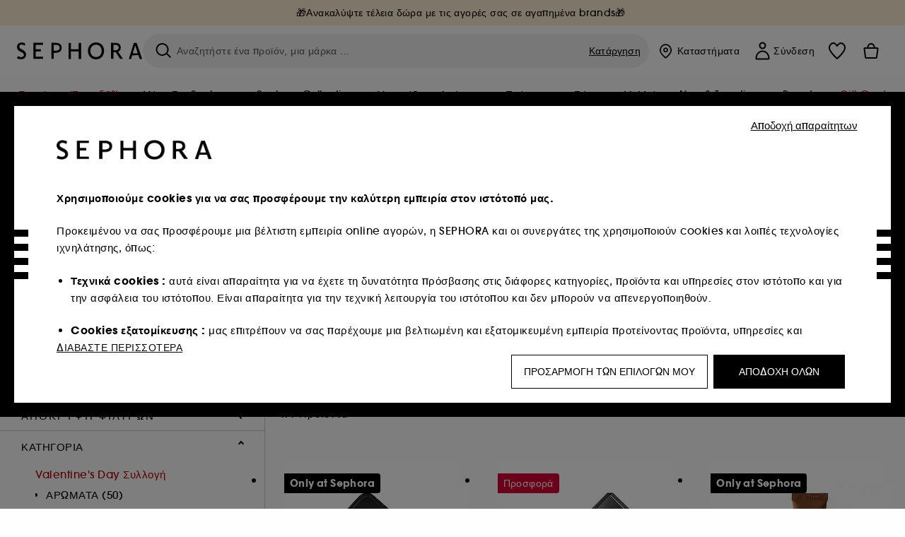

--- FILE ---
content_type: text/html;charset=UTF-8
request_url: https://www.sephora.gr/valentine-s-day/valentine-s-day-sullogi/valentines-day-collection/
body_size: 83330
content:
<!doctype html>
<!--[if lt IE 7]> <html class="ie6 oldie" lang="en"> <![endif]-->
<!--[if IE 7]> <html class="ie7 oldie" lang="en"> <![endif]-->
<!--[if IE 8]> <html class="ie8 oldie" lang="en"> <![endif]-->
<!--[if gt IE 8]><!--> <html dir="ltr" lang="el"> <!--<![endif]-->
<head>



<meta property="og:url" content="https://www.sephora.gr/valentine-s-day/valentine-s-day-sullogi/valentines-day-collection/" />
<meta property="og:title" content="Valentine's Day &Sigma;&upsilon;&lambda;&lambda;&omicron;&gamma;ή  &equiv; SEPHORA" />
<meta property="og:description" content="Ανακαλύψτε τη συλλογή μας από την Valentine's Day Συλλογή, κάντε διαδικτυακές αγορές στη διεύθυνση ≡ SEPHORA.gr και λάβετε δωρεάν δείγματα με κάθε παραγγελία!" />
<meta property="og:image" content="https://www.sephora.gr/on/demandware.static/-/Sites-siteCatalog_Sephora_RO/el_GR/dwb27cd955/SN-11176-EME-TOOLKIT-LOVE-IS-A-WILD-CARD-PLP.jpg" />
<meta property="og:type" content="website" />
<meta name="twitter:card" content="summary_large_image" />
<meta property="og:site_name" content="SEPHORA"/>





































































































































<meta charset=UTF-8 />

<meta http-equiv="x-ua-compatible" content="ie=edge" />

<meta name="viewport" content="width=device-width, initial-scale=1, maximum-scale=1.0, user-scalable=0, viewport-fit=cover" />

<meta name="format-detection" content="telephone=no" />

<title>
Valentine's Day Συλλογή  ≡ SEPHORA
</title>

<link href="/on/demandware.static/Sites-Sephora_RO-Site/-/default/dw55f86e69/images/favicon.ico" rel="shortcut icon" />



<meta name="description" content="Ανακαλύψτε τη συλλογή μας από την Valentine's Day Συλλογή, κάντε διαδικτυακές αγορές στη διεύθυνση ≡ SEPHORA.gr και λάβετε δωρεάν δείγματα με κάθε παραγγελία!"/>
<meta name="keywords" content="Sephora"/>












<link href="/on/demandware.static/Sites-Sephora_RO-Site/-/el_GR/v1769230255916/../fonts/itc_avant_garde_bold.woff2" as="font" type="font/woff2" />
<link href="/on/demandware.static/Sites-Sephora_RO-Site/-/el_GR/v1769230255916/../fonts/itc_avant_garde_medium.woff2" as="font" type="font/woff2" />

<style>
    @font-face {
        font-family: 'SnellRoundhand';
        font-display: swap;
        src: url('/on/demandware.static/Sites-Sephora_RO-Site/-/el_GR/v1769230255916/../fonts/SnellRoundhandW01-Bold.woff2') format('woff2'),
            url('/on/demandware.static/Sites-Sephora_RO-Site/-/el_GR/v1769230255916/../fonts/SnellRoundhandW01-Bold.woff') format('woff');
    }

    @font-face {
        font-family: 'AvantGardeBold';
        font-display: swap;
        src: url('/on/demandware.static/Sites-Sephora_RO-Site/-/el_GR/v1769230255916/../fonts/itc_avant_garde_bold.woff2') format('woff2'),
            url('/on/demandware.static/Sites-Sephora_RO-Site/-/el_GR/v1769230255916/../fonts/itc_avant_garde_bold.woff') format('woff');
    }

    @font-face {
        font-family: 'AvantGardeMedium';
        font-display: swap;
        src: url('/on/demandware.static/Sites-Sephora_RO-Site/-/el_GR/v1769230255916/../fonts/itc_avant_garde_medium.woff2') format('woff2'),
            url('/on/demandware.static/Sites-Sephora_RO-Site/-/el_GR/v1769230255916/../fonts/itc_avant_garde_medium.woff') format('woff');
    }

    @font-face {
        font-family: 'AvantGardeBook';
        font-display: swap;
        src: url('/on/demandware.static/Sites-Sephora_RO-Site/-/el_GR/v1769230255916/../fonts/itc_avant_garde_book.woff2') format('woff2'),
            url('/on/demandware.static/Sites-Sephora_RO-Site/-/el_GR/v1769230255916/../fonts/itc_avant_garde_book.woff') format('woff');
    }

    @font-face {
        font-family: 'CairoExtraLight';
        src: url('/on/demandware.static/Sites-Sephora_RO-Site/-/el_GR/v1769230255916/./../rtl/fonts/cairo-v4-arabic-200.woff2') format('woff2'),
            url('/on/demandware.static/Sites-Sephora_RO-Site/-/el_GR/v1769230255916/./../rtl/fonts/cairo-v4-arabic-200.woff') format('woff');
    }

    @font-face {
        font-family: 'CairoLight';
        src: url('/on/demandware.static/Sites-Sephora_RO-Site/-/el_GR/v1769230255916/./../rtl/fonts/cairo-v4-arabic-300.woff2') format('woff2'),
            url('/on/demandware.static/Sites-Sephora_RO-Site/-/el_GR/v1769230255916/./../rtl/fonts/cairo-v4-arabic-300.woff') format('woff');
    }

    @font-face {
        font-family: 'CairoRegular';
        src: url('/on/demandware.static/Sites-Sephora_RO-Site/-/el_GR/v1769230255916/./../rtl/fonts/cairo-v4-arabic-regular.woff2') format('woff2'),
            url('/on/demandware.static/Sites-Sephora_RO-Site/-/el_GR/v1769230255916/./../rtl/fonts/cairo-v4-arabic-regular.woff') format('woff');
    }

    @font-face {
        font-family: 'CairoSemiBold';
        src: url('/on/demandware.static/Sites-Sephora_RO-Site/-/el_GR/v1769230255916/./../rtl/fonts/cairo-v4-arabic-600.woff2') format('woff2'),
            url('/on/demandware.static/Sites-Sephora_RO-Site/-/el_GR/v1769230255916/./../rtl/fonts/cairo-v4-arabic-600.woff') format('woff');
    }

    @font-face {
        font-family: 'CairoBold';
        src: url('/on/demandware.static/Sites-Sephora_RO-Site/-/el_GR/v1769230255916/./../rtl/fonts/cairo-v4-arabic-700.woff2') format('woff2'),
            url('/on/demandware.static/Sites-Sephora_RO-Site/-/el_GR/v1769230255916/./../rtl/fonts/cairo-v4-arabic-700.woff') format('woff');
    }

    @font-face {
        font-family: 'CairoBlack';
        src: url('/on/demandware.static/Sites-Sephora_RO-Site/-/el_GR/v1769230255916/./../rtl/fonts/cairo-v4-arabic-900.woff2') format('woff2'),
            url('/on/demandware.static/Sites-Sephora_RO-Site/-/el_GR/v1769230255916/./../rtl/fonts/cairo-v4-arabic-900.woff') format('woff');
    }
</style>


<link rel="stylesheet" href="/on/demandware.static/Sites-Sephora_RO-Site/-/el_GR/css/style_search.css?v=15.6.1.1" />






<link rel="stylesheet" href="/on/demandware.static/Sites-Sephora_RO-Site/-/el_GR/css/style_target2sell.css?v=15.6.1.1" />







<script type="text/javascript">//<!--
/* <![CDATA[ (head-active_data.js) */
var dw = (window.dw || {});
dw.ac = {
    _analytics: null,
    _events: [],
    _category: "",
    _searchData: "",
    _anact: "",
    _anact_nohit_tag: "",
    _analytics_enabled: "true",
    _timeZone: "Europe/Bucharest",
    _capture: function(configs) {
        if (Object.prototype.toString.call(configs) === "[object Array]") {
            configs.forEach(captureObject);
            return;
        }
        dw.ac._events.push(configs);
    },
	capture: function() { 
		dw.ac._capture(arguments);
		// send to CQ as well:
		if (window.CQuotient) {
			window.CQuotient.trackEventsFromAC(arguments);
		}
	},
    EV_PRD_SEARCHHIT: "searchhit",
    EV_PRD_DETAIL: "detail",
    EV_PRD_RECOMMENDATION: "recommendation",
    EV_PRD_SETPRODUCT: "setproduct",
    applyContext: function(context) {
        if (typeof context === "object" && context.hasOwnProperty("category")) {
        	dw.ac._category = context.category;
        }
        if (typeof context === "object" && context.hasOwnProperty("searchData")) {
        	dw.ac._searchData = context.searchData;
        }
    },
    setDWAnalytics: function(analytics) {
        dw.ac._analytics = analytics;
    },
    eventsIsEmpty: function() {
        return 0 == dw.ac._events.length;
    }
};
/* ]]> */
// -->
</script>
<script type="text/javascript">//<!--
/* <![CDATA[ (head-cquotient.js) */
var CQuotient = window.CQuotient = {};
CQuotient.clientId = 'bbqw-Sephora_RO';
CQuotient.realm = 'BBQW';
CQuotient.siteId = 'Sephora_RO';
CQuotient.instanceType = 'prd';
CQuotient.locale = 'el_GR';
CQuotient.fbPixelId = '__UNKNOWN__';
CQuotient.activities = [];
CQuotient.cqcid='';
CQuotient.cquid='';
CQuotient.cqeid='';
CQuotient.cqlid='';
CQuotient.apiHost='api.cquotient.com';
/* Turn this on to test against Staging Einstein */
/* CQuotient.useTest= true; */
CQuotient.useTest = ('true' === 'false');
CQuotient.initFromCookies = function () {
	var ca = document.cookie.split(';');
	for(var i=0;i < ca.length;i++) {
	  var c = ca[i];
	  while (c.charAt(0)==' ') c = c.substring(1,c.length);
	  if (c.indexOf('cqcid=') == 0) {
		CQuotient.cqcid=c.substring('cqcid='.length,c.length);
	  } else if (c.indexOf('cquid=') == 0) {
		  var value = c.substring('cquid='.length,c.length);
		  if (value) {
		  	var split_value = value.split("|", 3);
		  	if (split_value.length > 0) {
			  CQuotient.cquid=split_value[0];
		  	}
		  	if (split_value.length > 1) {
			  CQuotient.cqeid=split_value[1];
		  	}
		  	if (split_value.length > 2) {
			  CQuotient.cqlid=split_value[2];
		  	}
		  }
	  }
	}
}
CQuotient.getCQCookieId = function () {
	if(window.CQuotient.cqcid == '')
		window.CQuotient.initFromCookies();
	return window.CQuotient.cqcid;
};
CQuotient.getCQUserId = function () {
	if(window.CQuotient.cquid == '')
		window.CQuotient.initFromCookies();
	return window.CQuotient.cquid;
};
CQuotient.getCQHashedEmail = function () {
	if(window.CQuotient.cqeid == '')
		window.CQuotient.initFromCookies();
	return window.CQuotient.cqeid;
};
CQuotient.getCQHashedLogin = function () {
	if(window.CQuotient.cqlid == '')
		window.CQuotient.initFromCookies();
	return window.CQuotient.cqlid;
};
CQuotient.trackEventsFromAC = function (/* Object or Array */ events) {
try {
	if (Object.prototype.toString.call(events) === "[object Array]") {
		events.forEach(_trackASingleCQEvent);
	} else {
		CQuotient._trackASingleCQEvent(events);
	}
} catch(err) {}
};
CQuotient._trackASingleCQEvent = function ( /* Object */ event) {
	if (event && event.id) {
		if (event.type === dw.ac.EV_PRD_DETAIL) {
			CQuotient.trackViewProduct( {id:'', alt_id: event.id, type: 'raw_sku'} );
		} // not handling the other dw.ac.* events currently
	}
};
CQuotient.trackViewProduct = function(/* Object */ cqParamData){
	var cq_params = {};
	cq_params.cookieId = CQuotient.getCQCookieId();
	cq_params.userId = CQuotient.getCQUserId();
	cq_params.emailId = CQuotient.getCQHashedEmail();
	cq_params.loginId = CQuotient.getCQHashedLogin();
	cq_params.product = cqParamData.product;
	cq_params.realm = cqParamData.realm;
	cq_params.siteId = cqParamData.siteId;
	cq_params.instanceType = cqParamData.instanceType;
	cq_params.locale = CQuotient.locale;
	
	if(CQuotient.sendActivity) {
		CQuotient.sendActivity(CQuotient.clientId, 'viewProduct', cq_params);
	} else {
		CQuotient.activities.push({activityType: 'viewProduct', parameters: cq_params});
	}
};
/* ]]> */
// -->
</script>
<!-- Demandware Apple Pay -->

<style type="text/css">ISAPPLEPAY{display:inline}.dw-apple-pay-button,.dw-apple-pay-button:hover,.dw-apple-pay-button:active{background-color:black;background-image:-webkit-named-image(apple-pay-logo-white);background-position:50% 50%;background-repeat:no-repeat;background-size:75% 60%;border-radius:5px;border:1px solid black;box-sizing:border-box;margin:5px auto;min-height:30px;min-width:100px;padding:0}
.dw-apple-pay-button:after{content:'Apple Pay';visibility:hidden}.dw-apple-pay-button.dw-apple-pay-logo-white{background-color:white;border-color:white;background-image:-webkit-named-image(apple-pay-logo-black);color:black}.dw-apple-pay-button.dw-apple-pay-logo-white.dw-apple-pay-border{border-color:black}</style>







    <meta name="google-site-verification" content="3SGrexm4xqKTXD5l9gsbrmtL-esGZQeq85_oU73uka4" />


























<link href="/on/demandware.static/Sites-Sephora_RO-Site/-/el_GR/css/swiffy-slider.min.css?v=15.6.1.1" rel="stylesheet" />







<script src="/on/demandware.static/Sites-Sephora_RO-Site/-/el_GR/js/toast.js?v=15.6.1.1"></script>



    
    
        <link href="https://www.sephora.dk/sog/?cgid=valentines-day-collection" hreflang="da-dk" rel="alternate"/>
    
        <link href="https://www.sephora.se/sok/?cgid=valentines-day-collection" hreflang="sv-se" rel="alternate"/>
    
        <link href="https://www.sephora.de/suche/?cgid=valentines-day-collection" hreflang="de-de" rel="alternate"/>
    
        <link href="https://www.sephora.ro/valentines-day-collection/" hreflang="ro-ro" rel="alternate"/>
    
        <link href="https://www.sephora.gr/valentine-s-day/valentine-s-day-sullogi/valentines-day-collection/" hreflang="el-gr" rel="alternate"/>
    

<link rel="canonical" href="https://www.sephora.gr/valentine-s-day/valentine-s-day-sullogi/valentines-day-collection/"/>









<meta name="robots" content="index, follow" />








<link rel="preload" fetchpriority="high" as="image" href="/on/demandware.static/-/Sites-siteCatalog_Sephora_RO/el_GR/dwb27cd955/SN-11176-EME-TOOLKIT-LOVE-IS-A-WILD-CARD-PLP.jpg"/>



<link rel="preload" fetchpriority="high" as="image" href="https://media.sephora.eu/content/dam/digital/pim/published/H/HUDA_BEAUTY/746552/359193-media_swatch.jpg?scaleWidth=240&amp;scaleHeight=240&amp;scaleMode=fit" />

<link rel="preload" fetchpriority="high" as="image" href="https://media.sephora.eu/content/dam/digital/pim/published/P/PRADA/617050/277617-media_swatch.jpg?scaleWidth=240&amp;scaleHeight=240&amp;scaleMode=fit" />































































































































</head>
<body>
































































































































<div class="section-loader">
<svg id="section-loader-svg" class="hide" xmlns="http://www.w3.org/2000/svg" xmlns:xlink="http://www.w3.org/1999/xlink" width="40" height="40">
<circle class="loader-circle-border" r="40%" cx="50%" cy="50%" style="fill:rgb(238,238,238 ); stroke-width:0;" />
<mask id="mask"><circle r="45%" cx="50%" cy="50%" class="c-mask-circle"/></mask>
<g mask="url(#mask)">
<circle r="50%" cx="50%" cy="50%" style="fill:rgb(255,255,255 ); stroke-width:0;)" />
<g id="clip-trs">
<rect x="-200%" y="0" width="400%" height="15%" style="fill:black;" />
<rect x="-200%" y="30%" width="400%" height="15%" style="fill:black;" />
<rect x="-200%" y="60%" width="400%" height="15%" style="fill:black;" />
<rect x="-200%" y="90%" width="400%" height="15%" style="fill:black;" />
<rect x="-200%" y="120%" width="400%" height="15%" style="fill:black;" />
<rect x="-200%" y="150%" width="400%" height="15%" style="fill:black;" />
<rect x="-200%" y="180%" width="400%" height="15%" style="fill:black;" />
<rect x="-200%" y="210%" width="400%" height="15%" style="fill:black;" />
<rect x="-200%" y="240%" width="400%" height="15%" style="fill:black;" />
<rect x="-200%" y="270%" width="400%" height="15%" style="fill:black;" />
<rect x="-200%" y="300%" width="400%" height="15%" style="fill:black;" />
</g>
</g>
</svg>
</div>















<header>



<meta property="og:image" content="" />




	 


	
































































































































<div class="persistent-banner">







<div class="persistent-banner-container content-asset generic-persistent-banner-GR"  style="background-color:#FFEDD6">

<a href="https://www.sephora.gr/gift-with-product-GR.html" class="persistent-banner-link" id="persistent-banner-global-see-conditions-0">



<div class="htmlcontent htmlcontent-new-pb" id="persistent-banner-global-content-wrapper-0">


<div class="htmlcontent-body countdown-alignement htmlcontent-body-new-pb">




<div class="pb-text new-pb-text">
<p>
🎁Ανακαλύψτε τέλεια δώρα με τις αγορές σας σε αγαπημένα brands🎁
</p>
</div>

</div>



</div>


</a>

</div>


</div>
 
	








<div class="sticky-top sticky-top-static">

<div class="cookie-policy text-center">




</div>































































































































<div class="mobile-header show-for-small hide-for-mlarge">
<div class="header-top">
<div class="top-left">
<label for="mobile-navigation" class="menu-togglee" id="menu-togglee">




<svg class="svg-inline burger-menu-icon" width="32" height="32" viewBox="0 0 32 32" fill="none" xmlns="http://www.w3.org/2000/svg"><path fill-rule="evenodd" clip-rule="evenodd" d="M7 9C7 8.44772 7.44772 8 8 8H24C24.5523 8 25 8.44772 25 9C25 9.55228 24.5523 10 24 10H8C7.44772 10 7 9.55228 7 9Z" fill="black"/><path fill-rule="evenodd" clip-rule="evenodd" d="M7 16C7 15.4477 7.44772 15 8 15H24C24.5523 15 25 15.4477 25 16C25 16.5523 24.5523 17 24 17H8C7.44772 17 7 16.5523 7 16Z" fill="black"/><path fill-rule="evenodd" clip-rule="evenodd" d="M7 23C7 22.4477 7.44772 22 8 22H24C24.5523 22 25 22.4477 25 23C25 23.5523 24.5523 24 24 24H8C7.44772 24 7 23.5523 7 23Z" fill="black"/></svg>

</label>
<div class="logo-mobile">
<a href="https://www.sephora.gr/" class="header-logo" title="Sephora &Alpha;&rho;&chi;&iota;&kappa;ή &sigma;&epsilon;&lambda;ί&delta;&alpha;">







<svg class="logo-sephora" width="178" height="24" viewBox="0 0 178 24" fill="none" xmlns="http://www.w3.org/2000/svg"><g id="logo-sephora"><path id="Union" fill-rule="evenodd" clip-rule="evenodd" d="M103.824 11.9996C103.824 16.8232 106.679 20.7342 111.784 20.7342C116.888 20.7342 119.743 16.8232 119.743 11.9996C119.743 7.1753 116.86 3.26562 111.784 3.26562C106.708 3.26562 103.824 7.1753 103.824 11.9996ZM100.352 11.9997C100.352 5.37289 104.859 0 111.783 0C118.708 0 123.214 5.37289 123.214 11.9997C123.214 18.6284 118.708 24 111.783 24C104.859 24 100.352 18.6284 100.352 11.9997ZM3.32163 6.15289C3.32163 2.44919 8.01385 2.27321 10.8136 4.68101C11.793 1.81058 11.8631 1.59527 11.8631 1.59527C3.76448 -2.49106 0.0446028 2.90449 0.0446028 6.37487C0.0446028 10.7268 3.15019 12.2834 5.85017 13.6367C8.26892 14.8491 10.3622 15.8983 9.60553 18.6478C9.01996 20.7743 5.45492 21.9862 1.31578 19.3425C1.0878 19.9242 0.788888 20.5922 0.472063 21.3001L0.472009 21.3003L0.471846 21.3006C0.316781 21.6472 0.157428 22.0033 0 22.3635C5.47531 25.364 12.5723 23.9347 12.8163 17.7079C12.9913 13.2514 9.83106 11.5355 7.11028 10.0583C5.09547 8.96433 3.32163 8.00122 3.32163 6.15289ZM23.1836 0.594482L23.1963 23.3273H36.8626C36.8518 22.768 36.8556 20.9615 36.8626 20.3648H26.6123V12.6461H33.8698C33.8698 12.5014 33.8691 12.3394 33.8683 12.161C33.8657 11.5548 33.8623 10.7591 33.8825 9.80571H26.6123V3.61423H36.8626C36.8365 1.84038 36.876 0.594482 36.876 0.594482H23.1836ZM53.0777 11.7273C53.4952 11.7308 53.899 11.7341 54.3747 11.7341C56.3958 11.7341 60.5063 11.5182 60.3413 7.3345C60.1834 3.36591 55.6061 3.47061 54.2792 3.50096C54.187 3.50307 54.1105 3.50482 54.0523 3.50482C53.1143 3.50482 52.1229 3.50815 52.1229 3.50815C52.1229 3.50815 52.1159 7.47649 52.1152 11.7208C52.4649 11.7222 52.7747 11.7248 53.0773 11.7273L53.0774 11.7273H53.0776H53.0777ZM48.6973 0.586395C50.8497 0.586395 53.3704 0.601061 54.5765 0.631058C54.6406 0.632518 54.7225 0.63286 54.8202 0.633267C56.5504 0.640479 63.2259 0.668304 63.2645 7.3045C63.3009 13.5426 58.1186 14.5466 56.1466 14.6059C54.7244 14.6472 52.9626 14.6952 52.1151 14.7099C52.1157 18.9902 52.1266 23.3332 52.1266 23.3332H48.7049L48.6973 0.586395ZM137.262 11.1232L137.262 11.1232C136.985 11.1192 136.701 11.115 136.379 11.1126C136.382 7.12423 136.39 3.44854 136.39 3.44854C136.39 3.44854 137.298 3.4352 138.178 3.4352C138.222 3.4352 138.276 3.43448 138.339 3.43363C139.478 3.41829 143.529 3.36371 143.89 6.86959C144.332 11.1478 139.625 11.1371 138.563 11.1347L138.499 11.1346C138.042 11.1346 137.66 11.129 137.262 11.1232ZM146.798 7.0149C146.353 0.796921 140.973 0.732281 139.076 0.709483C138.914 0.707537 138.777 0.705896 138.671 0.700758C137.535 0.644096 135.091 0.612098 132.971 0.622764V23.3322H136.391C136.391 23.3322 136.381 18.2506 136.38 13.7597C137.271 13.7628 137.712 13.7499 138.691 13.7212L138.691 13.7212L138.692 13.7212C138.957 13.7134 139.262 13.7044 139.627 13.6943L145.81 23.3309H149.938L143.085 13.1417C144.93 12.4318 147.067 10.7826 146.798 7.0149ZM76.2289 9.65862H87.3534V0.720703H90.691V23.4141H87.3534V12.6257L76.2289 12.6424V23.4141H72.8926V0.720703H76.2289V9.65862ZM163.768 15.5276L167.205 4.2699H167.252L170.852 15.4803L163.768 15.5276ZM169.264 0.659546H165.322L158.211 23.4483H161.576C162.625 19.3313 162.978 18.1581 162.978 18.1581L171.778 18.1001C172.808 21.1472 173.578 23.447 173.578 23.447L177.065 23.4563L169.264 0.659546Z" fill="black"/></g></svg>


</a>
</div>
</div>
<div class="top-center hide-for-small-only">
<div class="header-search search-auto-complete">



































































































































<div class="input-box js-open-search">
<input class="fake-search-input" type="text" placeholder="&Alpha;&nu;&alpha;&zeta;&eta;&tau;ή&sigma;&tau;&epsilon; έ&nu;&alpha; &pi;&rho;&omicron;ϊό&nu;, &mu;&iota;&alpha; &mu;ά&rho;&kappa;&alpha; ..." />
<button>



<svg class="svg-inline search-icon" width="33" height="32" viewBox="0 0 33 32" fill="none" xmlns="http://www.w3.org/2000/svg"><g id="search"><path id="Union" fill-rule="evenodd" clip-rule="evenodd" d="M22.5 15C22.5 18.866 19.366 22 15.5 22C11.634 22 8.5 18.866 8.5 15C8.5 11.134 11.634 8 15.5 8C19.366 8 22.5 11.134 22.5 15ZM21.3452 21.8437C19.7726 23.1881 17.7311 24 15.5 24C10.5294 24 6.5 19.9706 6.5 15C6.5 10.0294 10.5294 6 15.5 6C20.4706 6 24.5 10.0294 24.5 15C24.5 17.0206 23.8341 18.8857 22.7098 20.3878C22.7399 20.4136 22.7694 20.4409 22.798 20.4695L27.28 24.9515C27.7682 25.4397 27.8473 26.152 27.4568 26.5425C27.0662 26.933 26.354 26.8539 25.8658 26.3658L21.3838 21.8837C21.3706 21.8706 21.3578 21.8572 21.3452 21.8437Z" fill="black"/></g></svg>
</button>
<span class="search-clear-button underline js-clear-search-input">Κατάργηση</span>
</div>


</div>
</div>
<div class="top-right">

<div class="search-toggle hide-for-msmall" data-fake-searchbar-needed="false">
<button class="mobile-search-magnifying-glass">



<svg class="svg-inline search-icon" width="33" height="32" viewBox="0 0 33 32" fill="none" xmlns="http://www.w3.org/2000/svg"><g id="search"><path id="Union" fill-rule="evenodd" clip-rule="evenodd" d="M22.5 15C22.5 18.866 19.366 22 15.5 22C11.634 22 8.5 18.866 8.5 15C8.5 11.134 11.634 8 15.5 8C19.366 8 22.5 11.134 22.5 15ZM21.3452 21.8437C19.7726 23.1881 17.7311 24 15.5 24C10.5294 24 6.5 19.9706 6.5 15C6.5 10.0294 10.5294 6 15.5 6C20.4706 6 24.5 10.0294 24.5 15C24.5 17.0206 23.8341 18.8857 22.7098 20.3878C22.7399 20.4136 22.7694 20.4409 22.798 20.4695L27.28 24.9515C27.7682 25.4397 27.8473 26.152 27.4568 26.5425C27.0662 26.933 26.354 26.8539 25.8658 26.3658L21.3838 21.8837C21.3706 21.8706 21.3578 21.8572 21.3452 21.8437Z" fill="black"/></g></svg>
</button>
</div>
<div class="header-item header-item-login">
































































































































<a class="header-link" id="header-item-account-mobile" href="https://www.sephora.gr/syndesh" title="&Sigma;ύ&nu;&delta;&epsilon;&sigma;&eta; ή &delta;&eta;&mu;&iota;&omicron;&upsilon;&rho;&gamma;ί&alpha; &lambda;&omicron;&gamma;&alpha;&rho;&iota;&alpha;&sigma;&mu;&omicron;ύ ">
    <span class="header-link-icon">
        



<svg class="account-icon-bold" width="21" height="26" viewBox="0 0 21 26" fill="none" xmlns="http://www.w3.org/2000/svg"><g id="User"><path id="Union" fill-rule="evenodd" clip-rule="evenodd" d="M20.5 23.5741C20.5 24.6377 19.6046 25.5 18.5 25.5L2.5 25.5C1.96957 25.5 1.46086 25.2971 1.08579 24.9359C0.710714 24.5747 0.5 24.0849 0.5 23.5741C0.5 22.1616 0.743014 20.7573 1.22055 19.4389C1.69805 18.1207 2.40459 16.904 3.31332 15.8648C4.22252 14.8251 5.32059 13.9792 6.55578 13.3941C7.79265 12.8083 9.13412 12.5 10.5 12.5C11.8659 12.5 13.2073 12.8083 14.4442 13.3941C15.6794 13.9792 16.7775 14.8251 17.6867 15.8648C18.5954 16.904 19.3019 18.1207 19.7795 19.4389C20.257 20.7573 20.5 22.1616 20.5 23.5741ZM2.67929 21.6481C2.7805 21.1107 2.92411 20.5836 3.10896 20.0732C3.511 18.9633 4.10028 17.9548 4.84315 17.1054C5.58601 16.2559 6.46793 15.582 7.43853 15.1223C8.40914 14.6625 9.44942 14.4259 10.5 14.4259C11.5506 14.4259 12.5909 14.6625 13.5615 15.1223C14.5321 15.582 15.414 16.2559 16.1569 17.1054C16.8997 17.9548 17.489 18.9633 17.891 20.0732C18.0759 20.5836 18.2195 21.1107 18.3207 21.6481C18.4396 22.2796 18.5 22.9251 18.5 23.5741L2.5 23.5741C2.5 22.9251 2.56039 22.2796 2.67929 21.6481Z" fill="black"/><path id="Ellipse 14 (Stroke)" fill-rule="evenodd" clip-rule="evenodd" d="M10.5 8.5C12.1569 8.5 13.5 7.15685 13.5 5.5C13.5 3.84315 12.1569 2.5 10.5 2.5C8.84315 2.5 7.5 3.84315 7.5 5.5C7.5 7.15685 8.84315 8.5 10.5 8.5ZM10.5 10.5C13.2614 10.5 15.5 8.26142 15.5 5.5C15.5 2.73858 13.2614 0.5 10.5 0.5C7.73858 0.5 5.5 2.73858 5.5 5.5C5.5 8.26142 7.73858 10.5 10.5 10.5Z" fill="black"/></g></svg>

        

        
        
    </span>
</a>

</div>
<div class="header-item header-layer header-item-minicart" id="header-item-minicart">
<div class="header-link-wrapper">
    <a class="header-link empty" href="https://www.sephora.gr/kalathi-agoron" title="&Kappa;&alpha;&lambda;ά&theta;&iota;">
        <span class="header-link-icon">
            <img class="basket-icon" src="/on/demandware.static/Sites-Sephora_RO-Site/-/default/dwae0f6d8b/images/svg-icons/basket-icon-bold.svg"/>
            <span class="header-link-quantity-wrap"></span>
        </span>
    </a>
    <div class="arrow"></div>
</div>
</div>
</div>
</div>
<input id="mobile-search-checkbox" type="checkbox" class="hide" />
</div>
</div>



<div class="row desktop-header show-for-mlarge align-justify">
<div class="logo-search-wrapper">

<div class="logo-wrapper align-center">
<a class="logo-link" href="https://www.sephora.gr/" title="Sephora &Alpha;&rho;&chi;&iota;&kappa;ή &sigma;&epsilon;&lambda;ί&delta;&alpha;">




































































































































<svg class="logo-sephora" width="178" height="24" viewBox="0 0 178 24" fill="none" xmlns="http://www.w3.org/2000/svg"><g id="logo-sephora"><path id="Union" fill-rule="evenodd" clip-rule="evenodd" d="M103.824 11.9996C103.824 16.8232 106.679 20.7342 111.784 20.7342C116.888 20.7342 119.743 16.8232 119.743 11.9996C119.743 7.1753 116.86 3.26562 111.784 3.26562C106.708 3.26562 103.824 7.1753 103.824 11.9996ZM100.352 11.9997C100.352 5.37289 104.859 0 111.783 0C118.708 0 123.214 5.37289 123.214 11.9997C123.214 18.6284 118.708 24 111.783 24C104.859 24 100.352 18.6284 100.352 11.9997ZM3.32163 6.15289C3.32163 2.44919 8.01385 2.27321 10.8136 4.68101C11.793 1.81058 11.8631 1.59527 11.8631 1.59527C3.76448 -2.49106 0.0446028 2.90449 0.0446028 6.37487C0.0446028 10.7268 3.15019 12.2834 5.85017 13.6367C8.26892 14.8491 10.3622 15.8983 9.60553 18.6478C9.01996 20.7743 5.45492 21.9862 1.31578 19.3425C1.0878 19.9242 0.788888 20.5922 0.472063 21.3001L0.472009 21.3003L0.471846 21.3006C0.316781 21.6472 0.157428 22.0033 0 22.3635C5.47531 25.364 12.5723 23.9347 12.8163 17.7079C12.9913 13.2514 9.83106 11.5355 7.11028 10.0583C5.09547 8.96433 3.32163 8.00122 3.32163 6.15289ZM23.1836 0.594482L23.1963 23.3273H36.8626C36.8518 22.768 36.8556 20.9615 36.8626 20.3648H26.6123V12.6461H33.8698C33.8698 12.5014 33.8691 12.3394 33.8683 12.161C33.8657 11.5548 33.8623 10.7591 33.8825 9.80571H26.6123V3.61423H36.8626C36.8365 1.84038 36.876 0.594482 36.876 0.594482H23.1836ZM53.0777 11.7273C53.4952 11.7308 53.899 11.7341 54.3747 11.7341C56.3958 11.7341 60.5063 11.5182 60.3413 7.3345C60.1834 3.36591 55.6061 3.47061 54.2792 3.50096C54.187 3.50307 54.1105 3.50482 54.0523 3.50482C53.1143 3.50482 52.1229 3.50815 52.1229 3.50815C52.1229 3.50815 52.1159 7.47649 52.1152 11.7208C52.4649 11.7222 52.7747 11.7248 53.0773 11.7273L53.0774 11.7273H53.0776H53.0777ZM48.6973 0.586395C50.8497 0.586395 53.3704 0.601061 54.5765 0.631058C54.6406 0.632518 54.7225 0.63286 54.8202 0.633267C56.5504 0.640479 63.2259 0.668304 63.2645 7.3045C63.3009 13.5426 58.1186 14.5466 56.1466 14.6059C54.7244 14.6472 52.9626 14.6952 52.1151 14.7099C52.1157 18.9902 52.1266 23.3332 52.1266 23.3332H48.7049L48.6973 0.586395ZM137.262 11.1232L137.262 11.1232C136.985 11.1192 136.701 11.115 136.379 11.1126C136.382 7.12423 136.39 3.44854 136.39 3.44854C136.39 3.44854 137.298 3.4352 138.178 3.4352C138.222 3.4352 138.276 3.43448 138.339 3.43363C139.478 3.41829 143.529 3.36371 143.89 6.86959C144.332 11.1478 139.625 11.1371 138.563 11.1347L138.499 11.1346C138.042 11.1346 137.66 11.129 137.262 11.1232ZM146.798 7.0149C146.353 0.796921 140.973 0.732281 139.076 0.709483C138.914 0.707537 138.777 0.705896 138.671 0.700758C137.535 0.644096 135.091 0.612098 132.971 0.622764V23.3322H136.391C136.391 23.3322 136.381 18.2506 136.38 13.7597C137.271 13.7628 137.712 13.7499 138.691 13.7212L138.691 13.7212L138.692 13.7212C138.957 13.7134 139.262 13.7044 139.627 13.6943L145.81 23.3309H149.938L143.085 13.1417C144.93 12.4318 147.067 10.7826 146.798 7.0149ZM76.2289 9.65862H87.3534V0.720703H90.691V23.4141H87.3534V12.6257L76.2289 12.6424V23.4141H72.8926V0.720703H76.2289V9.65862ZM163.768 15.5276L167.205 4.2699H167.252L170.852 15.4803L163.768 15.5276ZM169.264 0.659546H165.322L158.211 23.4483H161.576C162.625 19.3313 162.978 18.1581 162.978 18.1581L171.778 18.1001C172.808 21.1472 173.578 23.447 173.578 23.447L177.065 23.4563L169.264 0.659546Z" fill="black"/></g></svg>















<div class="content-asset sephora-logo-seo-desktop"><!-- dwMarker="content" dwContentID="7c609257a3a410d4b7ad52e19a" -->
<script type="application/ld+json">
{
  "@context": "Schema.org - Schema.org ",
  "@type": "Organization",
  "name": "Sephora",
  "legalName": "Sephora",
  "url": "https://www.sephora.gr/",
  "sameAs" : ["
https://www.facebook.com/sephoragreece/","https://www.instagram.com/sephoragreece/"
,   
  "
https://www.youtube.com/user/SephoraGreece","https://www.tiktok.com/@sephoragreece"]
,
  "logo": "
https://www.sephora.ro/dw/image/v2/BBQW_PRD/on/demandware.static/-/Library-Sites-SephoraV2/default/dw31f09af9/global/logo.gif?q=75?q=75"
,
	  "contactPoint": {
	  "@type": "ContactPoint",
	  "contactType": "Customer service",
	  "telephone": "2111000800  (δωρεάν υπηρεσία + κόστος κλήσης)",
	  "email": "estoregr@sephora.gr"
	}
}
</script>
</div> <!-- End content-asset -->






</a>
</div>

<div class="header-search search-auto-complete">



































































































































<div class="input-box js-open-search">
<input class="fake-search-input" type="text" placeholder="&Alpha;&nu;&alpha;&zeta;&eta;&tau;ή&sigma;&tau;&epsilon; έ&nu;&alpha; &pi;&rho;&omicron;ϊό&nu;, &mu;&iota;&alpha; &mu;ά&rho;&kappa;&alpha; ..." />
<button>



<svg class="svg-inline search-icon" width="33" height="32" viewBox="0 0 33 32" fill="none" xmlns="http://www.w3.org/2000/svg"><g id="search"><path id="Union" fill-rule="evenodd" clip-rule="evenodd" d="M22.5 15C22.5 18.866 19.366 22 15.5 22C11.634 22 8.5 18.866 8.5 15C8.5 11.134 11.634 8 15.5 8C19.366 8 22.5 11.134 22.5 15ZM21.3452 21.8437C19.7726 23.1881 17.7311 24 15.5 24C10.5294 24 6.5 19.9706 6.5 15C6.5 10.0294 10.5294 6 15.5 6C20.4706 6 24.5 10.0294 24.5 15C24.5 17.0206 23.8341 18.8857 22.7098 20.3878C22.7399 20.4136 22.7694 20.4409 22.798 20.4695L27.28 24.9515C27.7682 25.4397 27.8473 26.152 27.4568 26.5425C27.0662 26.933 26.354 26.8539 25.8658 26.3658L21.3838 21.8837C21.3706 21.8706 21.3578 21.8572 21.3452 21.8437Z" fill="black"/></g></svg>
</button>
<span class="search-clear-button underline js-clear-search-input">Κατάργηση</span>
</div>


</div>
</div>

<div class="header-links">


<div class="header-item header-layer" id="header-item-storelocator">
<div class="header-link-wrapper">
<a href="https://www.sephora.gr/katasthmata-sephora" class="header-link">
<span class="header-link-text">Καταστήματα</span>
<span class="header-link-icon">




<svg width="17" height="21" viewBox="0 0 20 24" fill="none" xmlns="http://www.w3.org/2000/svg"><path fill-rule="evenodd" clip-rule="evenodd" d="M9.33193 23.7603C3.11064 18.729 0 14.3342 0 10.5735C0 4.73431 4.47667 0 10.0006 0C15.5233 0 20 4.73431 20 10.5735C20 14.3342 16.8894 18.729 10.6681 23.7603C10.2729 24.0799 9.7271 24.0799 9.33193 23.7603ZM10 21.7224C7.27443 19.4616 5.28361 17.3976 3.96551 15.5351C2.55001 13.535 2 11.8962 2 10.5735C2 5.73229 5.6849 2 10.0006 2C14.315 2 18 5.73214 18 10.5735C18 11.8962 17.45 13.535 16.0345 15.5351C14.7164 17.3976 12.7256 19.4616 10 21.7224Z" fill="black"/><path fill-rule="evenodd" clip-rule="evenodd" d="M10.0016 14C12.1962 14.0074 13.9837 12.2199 14 10.0017C14 7.79444 12.2083 6.00004 10.0016 6.00004C7.80452 5.99081 6.01451 7.78082 6 10.0017C6.01631 12.2212 7.8058 14.0092 10.0016 14ZM8.00009 10.0008C8.01482 8.86919 8.92338 7.99553 9.99325 8.00002L10.0016 6.00004V8.00004C11.0994 8.00004 11.996 8.89312 12 9.99438C11.9877 11.1278 11.0791 12.0036 10.0084 12L10.0008 12L9.99324 12C8.92399 12.0045 8.01573 11.1318 8.00009 10.0008Z" fill="black"/></svg>

</span>
</a>
<div class="arrow"></div>
</div>
<div class="header-layer-content store-content"></div>
</div>





<div class="header-item header-layer" id="header-item-account">

<div class="header-link-wrapper">
<a class="header-link">
<span class="header-link-text" data-cs-mask>
    &Sigma;ύ&nu;&delta;&epsilon;&sigma;&eta;
</span>

<span class="header-link-icon">




<svg class="account-icon-bold" width="21" height="26" viewBox="0 0 21 26" fill="none" xmlns="http://www.w3.org/2000/svg"><g id="User"><path id="Union" fill-rule="evenodd" clip-rule="evenodd" d="M20.5 23.5741C20.5 24.6377 19.6046 25.5 18.5 25.5L2.5 25.5C1.96957 25.5 1.46086 25.2971 1.08579 24.9359C0.710714 24.5747 0.5 24.0849 0.5 23.5741C0.5 22.1616 0.743014 20.7573 1.22055 19.4389C1.69805 18.1207 2.40459 16.904 3.31332 15.8648C4.22252 14.8251 5.32059 13.9792 6.55578 13.3941C7.79265 12.8083 9.13412 12.5 10.5 12.5C11.8659 12.5 13.2073 12.8083 14.4442 13.3941C15.6794 13.9792 16.7775 14.8251 17.6867 15.8648C18.5954 16.904 19.3019 18.1207 19.7795 19.4389C20.257 20.7573 20.5 22.1616 20.5 23.5741ZM2.67929 21.6481C2.7805 21.1107 2.92411 20.5836 3.10896 20.0732C3.511 18.9633 4.10028 17.9548 4.84315 17.1054C5.58601 16.2559 6.46793 15.582 7.43853 15.1223C8.40914 14.6625 9.44942 14.4259 10.5 14.4259C11.5506 14.4259 12.5909 14.6625 13.5615 15.1223C14.5321 15.582 15.414 16.2559 16.1569 17.1054C16.8997 17.9548 17.489 18.9633 17.891 20.0732C18.0759 20.5836 18.2195 21.1107 18.3207 21.6481C18.4396 22.2796 18.5 22.9251 18.5 23.5741L2.5 23.5741C2.5 22.9251 2.56039 22.2796 2.67929 21.6481Z" fill="black"/><path id="Ellipse 14 (Stroke)" fill-rule="evenodd" clip-rule="evenodd" d="M10.5 8.5C12.1569 8.5 13.5 7.15685 13.5 5.5C13.5 3.84315 12.1569 2.5 10.5 2.5C8.84315 2.5 7.5 3.84315 7.5 5.5C7.5 7.15685 8.84315 8.5 10.5 8.5ZM10.5 10.5C13.2614 10.5 15.5 8.26142 15.5 5.5C15.5 2.73858 13.2614 0.5 10.5 0.5C7.73858 0.5 5.5 2.73858 5.5 5.5C5.5 8.26142 7.73858 10.5 10.5 10.5Z" fill="black"/></g></svg>

</span>
</a>
</div>
</div>
<span class="background-overlay"></span>

<div class="mini-wishlist" id="header-item-miniWishlist">






























































































































<div class="header-item" id="header-item-wishlist">
<div class="header-link-wrapper">
<a href="https://www.sephora.gr/wishlist" class="header-link">
<span class="header-link-icon">




<svg width="24" height="24" class="wishlist-icon" viewBox="0 0 24 24" fill="none" xmlns="http://www.w3.org/2000/svg"><path fill-rule="evenodd" clip-rule="evenodd" d="M12.4309 23.8979C12.516 23.8553 12.5964 23.7995 12.669 23.7306C14.1983 22.3215 16.4822 20.1473 17.7884 18.709C19.472 16.8559 20.8499 15.0965 21.8756 13.4769C23.2076 11.3723 24 9.43101 24 7.76341C24 3.57509 21.0082 0 17.1396 0C15.8874 0 14.6759 0.718893 13.7044 1.54989C13.0854 2.07937 12.5051 2.70447 12 3.35208C11.4949 2.70447 10.9146 2.07937 10.2956 1.54989C9.32409 0.718893 8.11256 0 6.86037 0C2.99178 0 0 3.57509 0 7.76341C0 9.43101 0.792204 11.3721 2.12424 13.4767C3.14991 15.0963 4.52796 16.8559 6.21161 18.709C7.51779 20.1473 9.80168 22.3215 11.331 23.7306C11.4036 23.7995 11.484 23.8553 11.5691 23.8979C11.7054 23.9663 11.8529 24.0001 12 24C12.1471 24.0001 12.2946 23.9663 12.4309 23.8979ZM1.99336 7.76341C1.99336 4.53982 4.26238 2.0831 6.86037 2.0831C7.42222 2.0831 8.18565 2.43704 9.03303 3.16186C9.8467 3.85785 10.606 4.78426 11.1509 5.66493C11.191 5.73318 11.239 5.79714 11.2946 5.85519C11.4841 6.054 11.7399 6.16053 12 6.16079C12.1407 6.16093 12.2827 6.12996 12.4161 6.06567C12.5222 6.0149 12.6205 5.94432 12.7054 5.85519C12.761 5.79714 12.809 5.73318 12.8491 5.66493C13.394 4.78426 14.1533 3.85785 14.967 3.16186C15.8143 2.43704 16.5778 2.0831 17.1396 2.0831C19.7376 2.0831 22.0066 4.53982 22.0066 7.76341C22.0066 8.80702 21.4815 10.3235 20.2133 12.3273C19.2694 13.8178 17.9719 15.4817 16.3428 17.2746C15.2699 18.4561 13.4583 20.2043 12 21.5658C10.5417 20.2043 8.73024 18.4563 7.65734 17.2748C6.02832 15.4819 4.7306 13.8178 3.78668 12.3273C2.51846 10.3235 1.99336 8.80702 1.99336 7.76341Z" fill="black"/></svg>

</span>
</a>
</div>
</div>

</div>

<div class="header-item header-layer header-item-minicart" id="header-item-minicart">
<div class="header-link-wrapper">
    <a class="header-link empty" href="https://www.sephora.gr/kalathi-agoron" title="&Kappa;&alpha;&lambda;ά&theta;&iota;">
        <span class="header-link-icon">
            <img class="basket-icon" src="/on/demandware.static/Sites-Sephora_RO-Site/-/default/dwae0f6d8b/images/svg-icons/basket-icon-bold.svg"/>
            <span class="header-link-quantity-wrap"></span>
        </span>
    </a>
    <div class="arrow"></div>
</div>
</div>


</div>
</div>




    
    <nav id="navigation" class="row show-for-mlarge main-navigation" role="navigation">
        
        




































































































































<ul class="global-nav menu dropdown" data-dropdown-menu data-closing-time="300" data-close-on-click-inside="false" data-hover-delay="200" >

<li class="nav-top-category tc-top-category" data-tc-category-name="null" >






<a class="js-tc-nav-click-event top-category-link text-center has-sub-menu " style="--top-category-link-color : #d50032" style="color: #d50032" href="/ekptoseis/">

&epsilon;&kappa;&pi;&tau;ώ&sigma;&epsilon;&iota;&sigmaf; έ&omega;&sigmaf; -50%

</a>



<ul class="top-category-menu menu-vertical menu">
<div class="nav-level-3-wrapper">





<div class="nav-level-3 js-nav-3 active sales-gr" data-cat-id="sales-gr" data-default-active="true" data-tc-category-name="null" >
<div class="sales-all-gr" data-cat-id="sales-all-gr" data-tc-category-name="null" >
<a class="nav-level-3-link js-tc-nav-click-event" style="color: #d50032" href="https://www.sephora.gr/ekptoseis/">
Ό&lambda;&epsilon;&sigmaf; &omicron;&iota; &epsilon;&kappa;&pi;&tau;ώ&sigma;&epsilon;&iota;&sigmaf;
</a>

</div>
</div>



<div class="nav-level-3 js-nav-3 active sales-gr" data-cat-id="sales-gr" data-default-active="true" data-tc-category-name="null" >
<div class="sales-makeup-gr" data-cat-id="sales-makeup-gr" data-tc-category-name="null" >
<a class="nav-level-3-link js-tc-nav-click-event"  href="/ekptoseis/makigiaz/">
&Mu;&alpha;&kappa;&iota;&gamma;&iota;ά&zeta; έ&omega;&sigmaf; -50%
</a>

</div>
</div>



<div class="nav-level-3 js-nav-3 active sales-gr" data-cat-id="sales-gr" data-default-active="true" data-tc-category-name="null" >
<div class="sales-fragrance-gr" data-cat-id="sales-fragrance-gr" data-tc-category-name="null" >
<a class="nav-level-3-link js-tc-nav-click-event"  href="/ekptoseis/arwmata/">
&Alpha;&rho;ώ&mu;&alpha;&tau;&alpha; έ&omega;&sigmaf; -40%
</a>

</div>
</div>



<div class="nav-level-3 js-nav-3 active sales-gr" data-cat-id="sales-gr" data-default-active="true" data-tc-category-name="null" >
<div class="sales-skincare-gr" data-cat-id="sales-skincare-gr" data-tc-category-name="null" >
<a class="nav-level-3-link js-tc-nav-click-event"  href="/ekptoseis/peripoihsh/">
&Pi;&rho;ό&sigma;&omega;&pi;&omicron; &amp; &Sigma;ώ&mu;&alpha; έ&omega;&sigmaf; -50%
</a>

</div>
</div>



<div class="nav-level-3 js-nav-3 active sales-gr" data-cat-id="sales-gr" data-default-active="true" data-tc-category-name="null" >
<div class="sales-haircare-gr" data-cat-id="sales-haircare-gr" data-tc-category-name="null" >
<a class="nav-level-3-link js-tc-nav-click-event"  href="/ekptoseis/mallia/">
&Mu;&alpha;&lambda;&lambda;&iota;ά έ&omega;&sigmaf; -50%
</a>

</div>
</div>



<div class="nav-level-3 js-nav-3 active sales-gr" data-cat-id="sales-gr" data-default-active="true" data-tc-category-name="null" >
<div class="sales-destocking" data-cat-id="sales-destocking" data-tc-category-name="null" >
<a class="nav-level-3-link js-tc-nav-click-event"  href="https://www.sephora.gr/prosfores/prosfores/destocking/">
&Epsilon;&pi;&iota;&lambda;&epsilon;&gamma;&mu;έ&nu;&omicron;&iota; &Kappa;&omega;&delta;&iota;&kappa;&omicron;ί έ&omega;&sigmaf; -50%
</a>

</div>
</div>


</div>
</ul>


</li>

<li class="nav-top-category tc-top-category" data-tc-category-name="null" >






<a class="js-tc-nav-click-event top-category-link text-center has-sub-menu " style="--top-category-link-color : black"  href="/only-at-sephora/">

&mu;ό&nu;&omicron; &sigma;&tau;&alpha; sephora

</a>



<ul class="top-category-menu menu-vertical menu">
<div class="nav-level-3-wrapper">





<div class="nav-level-3 js-nav-3 active only-at-sephora-gr" data-cat-id="only-at-sephora-gr" data-default-active="true" data-tc-category-name="null" >
<div class="Only-at-makeup" data-cat-id="Only-at-makeup" data-tc-category-name="null" >
<a class="nav-level-3-link js-tc-nav-click-event"  href="/only-at-sephora/makigiaz/">
&Mu;&alpha;&kappa;&iota;&gamma;&iota;ά&zeta;
</a>

</div>
</div>



<div class="nav-level-3 js-nav-3 active only-at-sephora-gr" data-cat-id="only-at-sephora-gr" data-default-active="true" data-tc-category-name="null" >
<div class="Only-at-skincare" data-cat-id="Only-at-skincare" data-tc-category-name="null" >
<a class="nav-level-3-link js-tc-nav-click-event"  href="/only-at-sephora/skincare/">
&Pi;&epsilon;&rho;&iota;&pi;&omicron;ί&eta;&sigma;&eta;
</a>

</div>
</div>



<div class="nav-level-3 js-nav-3 active only-at-sephora-gr" data-cat-id="only-at-sephora-gr" data-default-active="true" data-tc-category-name="null" >
<div class="Only-at-fragrance" data-cat-id="Only-at-fragrance" data-tc-category-name="null" >
<a class="nav-level-3-link js-tc-nav-click-event"  href="/only-at-sephora/aromata/">
&Alpha;&rho;ώ&mu;&alpha;&tau;&alpha;
</a>

</div>
</div>



<div class="nav-level-3 js-nav-3 active only-at-sephora-gr" data-cat-id="only-at-sephora-gr" data-default-active="true" data-tc-category-name="null" >
<div class="Only-at-hair" data-cat-id="Only-at-hair" data-tc-category-name="null" >
<a class="nav-level-3-link js-tc-nav-click-event"  href="/only-at-sephora/mallia/">
&Mu;&alpha;&lambda;&lambda;&iota;ά
</a>

</div>
</div>


</div>
</ul>


</li>

<li class="nav-top-category tc-top-category" data-tc-category-name="null" >






<a class="js-tc-nav-click-event top-category-link text-center has-sub-menu " style="--top-category-link-color : #000000" style="color: #000000" href="https://www.sephora.gr/brands/a---z/sephora-collection/sepho/">

sephora collection

</a>



<ul class="top-category-menu menu-vertical menu">
<div class="nav-level-3-wrapper">





<div class="nav-level-3 js-nav-3 active sephora-collection-header" data-cat-id="sephora-collection-header" data-default-active="true" data-tc-category-name="null" >
<div class="sephora-collection-all" data-cat-id="sephora-collection-all" data-tc-category-name="null" >
<a class="nav-level-3-link js-tc-nav-click-event"  href="https://www.sephora.gr/brands/a---z/sephora-collection/sepho/">
Ό&lambda;&alpha; &tau;&alpha; &pi;&rho;&omicron;ϊό&nu;&tau;&alpha;
</a>

</div>
</div>



<div class="nav-level-3 js-nav-3 active sephora-collection-header" data-cat-id="sephora-collection-header" data-default-active="true" data-tc-category-name="null" >
<div class="sephora collection" data-cat-id="sephora collection" data-tc-category-name="null" >
<a class="nav-level-3-link js-tc-nav-click-event"  href="https://www.sephora.gr/sephora-collection/SEPHO-HubPage.html">
&Alpha;&nu;&alpha;&kappa;&alpha;&lambda;ύ&psi;&tau;&epsilon; &tau;&omicron; brand &mu;&alpha;&sigmaf;
</a>

</div>
</div>



<div class="nav-level-3 js-nav-3 active sephora-collection-header" data-cat-id="sephora-collection-header" data-default-active="true" data-tc-category-name="null" >
<div class="meilleures-ventes-sephora-collection" data-cat-id="meilleures-ventes-sephora-collection" data-tc-category-name="null" >
<a class="nav-level-3-link js-tc-nav-click-event"  href="https://www.sephora.gr/brands/a---z/sephora-collection/sepho/?scgid=top-vanzari">
Bestsellers
</a>

</div>
</div>



<div class="nav-level-3 js-nav-3 active sephora-collection-header" data-cat-id="sephora-collection-header" data-default-active="true" data-tc-category-name="null" >
<div class="xmas-sets-sc" data-cat-id="xmas-sets-sc" data-tc-category-name="null" >
<a class="nav-level-3-link js-tc-nav-click-event"  href="https://www.sephora.gr/xmas-sephora/">
Xmas sets
</a>

</div>
</div>



<div class="nav-level-3 js-nav-3 active sephora-collection-header" data-cat-id="sephora-collection-header" data-default-active="true" data-tc-category-name="null" >
<div class="gift-" data-cat-id="gift-" data-tc-category-name="null" >
<a class="nav-level-3-link js-tc-nav-click-event"  href="https://www.sephora.gr/sephora-collection-gift-finder.html">
Gift Finder
</a>

</div>
</div>



<div class="nav-level-3 js-nav-3 active sephora-collection-header" data-cat-id="sephora-collection-header" data-default-active="true" data-tc-category-name="null" >
<div class="sepho-makeup" data-cat-id="sepho-makeup" data-tc-category-name="null" >
<a class="nav-level-3-link js-tc-nav-click-event"  href="https://www.sephora.gr/brands/a---z/sephora-collection/sepho/?scgid=C302">
&Mu;&alpha;&kappa;&iota;&gamma;&iota;ά&zeta;
</a>


<a class="nav-level-4-link js-tc-nav-click-event"  href="https://www.sephora.gr/p/outrageous-plump-effect-volume-x-tabasco--enisxutiko-ogkou-xeilion-P1000211638.html" data-tc-category-name="null" >
Sephora Collection x Tabasco🔥
</a>



<a class="nav-level-4-link js-tc-nav-click-event"  href="https://www.sephora.gr/brands/a---z/sephora-collection/sepho/?scgid=C344" data-tc-category-name="null" >
&Chi;&epsilon;ί&lambda;&eta;
</a>



<a class="nav-level-4-link js-tc-nav-click-event"  href="https://www.sephora.gr/brands/a---z/sephora-collection/sepho/?scgid=C367" data-tc-category-name="null" >
&Phi;&rho;ύ&delta;&iota;&alpha;
</a>



<a class="nav-level-4-link js-tc-nav-click-event"  href="https://www.sephora.gr/brands/a---z/sephora-collection/sepho/?scgid=C345" data-tc-category-name="null" >
&Nu;ύ&chi;&iota;&alpha;
</a>



<a class="nav-level-4-link js-tc-nav-click-event"  href="https://www.sephora.gr/cream-lip-finder-gr/" data-tc-category-name="null" >
Cream Lip Stain finder
</a>



<a class="nav-level-4-link js-tc-nav-click-event"  href="https://www.sephora.gr/shade-finder-sephora-collection.html" data-tc-category-name="null" >
Best Skin Ever Shade Finder
</a>


</div>
</div>



<div class="nav-level-3 js-nav-3 active sephora-collection-header" data-cat-id="sephora-collection-header" data-default-active="true" data-tc-category-name="null" >
<div class="sepho-bathbody" data-cat-id="sepho-bathbody" data-tc-category-name="null" >
<a class="nav-level-3-link js-tc-nav-click-event"  href="https://www.sephora.gr/brands/a---z/sephora-collection/sepho/?scgid=C304">
&Pi;&rho;&omicron;ϊό&nu;&tau;&alpha; &Sigma;ώ&mu;&alpha;&tau;&omicron;&sigmaf; &amp; &Mu;&pi;ά&nu;&iota;&omicron;&upsilon;
</a>


<a class="nav-level-4-link js-tc-nav-click-event"  href="https://www.sephora.gr/brands/a---z/sephora-collection/sepho/?scgid=C473" data-tc-category-name="null" >
&Mu;&pi;ά&nu;&iota;&omicron; &amp; &nu;&tau;&omicron;&upsilon;&zeta;
</a>



<a class="nav-level-4-link js-tc-nav-click-event"  href="https://www.sephora.gr/brands/a---z/sephora-collection/sepho/?scgid=C298002" data-tc-category-name="null" >
&Pi;&epsilon;&rho;&iota;&pi;&omicron;ί&eta;&sigma;&eta; &sigma;ώ&mu;&alpha;&tau;&omicron;&sigmaf;
</a>



<a class="nav-level-4-link js-tc-nav-click-event"  href="https://www.sephora.gr/brands/a---z/sephora-collection/sepho/?scgid=C7654" data-tc-category-name="null" >
&Sigma;&epsilon;&tau; &sigma;ώ&mu;&alpha;&tau;&omicron;&sigmaf;
</a>


</div>
</div>



<div class="nav-level-3 js-nav-3 active sephora-collection-header" data-cat-id="sephora-collection-header" data-default-active="true" data-tc-category-name="null" >
<div class="sepho-skincare" data-cat-id="sepho-skincare" data-tc-category-name="null" >
<a class="nav-level-3-link js-tc-nav-click-event"  href="https://www.sephora.gr/brands/a---z/sephora-collection/sepho/?scgid=C303">
&Pi;&epsilon;&rho;&iota;&pi;&omicron;ί&eta;&sigma;&eta; &Pi;&rho;&omicron;&sigma;ώ&pi;&omicron;&upsilon;
</a>


<a class="nav-level-4-link js-tc-nav-click-event"  href="https://www.sephora.gr/brands/a---z/sephora-collection/sepho/?scgid=C299903" data-tc-category-name="null" >
Serums
</a>



<a class="nav-level-4-link js-tc-nav-click-event"  href="https://www.sephora.gr/brands/a---z/sephora-collection/sepho/?scgid=C299901" data-tc-category-name="null" >
&Kappa;&rho;έ&mu;&epsilon;&sigmaf; &eta;&mu;έ&rho;&alpha;&sigmaf;
</a>



<a class="nav-level-4-link js-tc-nav-click-event"  href="https://www.sephora.gr/brands/a---z/sephora-collection/sepho/?scgid=C299902" data-tc-category-name="null" >
&Kappa;&rho;έ&mu;&epsilon;&sigmaf; &nu;&upsilon;&kappa;&tau;ό&sigmaf;
</a>



<a class="nav-level-4-link js-tc-nav-click-event"  href="https://www.sephora.gr/brands/a---z/sephora-collection/sepho/?scgid=C299905" data-tc-category-name="null" >
&Kappa;&rho;έ&mu;&epsilon;&sigmaf; &mu;&alpha;&tau;&iota;ώ&nu;
</a>



<a class="nav-level-4-link js-tc-nav-click-event"  href="https://www.sephora.gr/brands/a---z/sephora-collection/sepho/?scgid=C299904" data-tc-category-name="null" >
&Pi;&epsilon;&rho;&iota;&pi;&omicron;ί&eta;&sigma;&eta; &chi;&epsilon;&iota;&lambda;&iota;ώ&nu;
</a>



<a class="nav-level-4-link js-tc-nav-click-event"  href="https://www.sephora.gr/brands/a---z/sephora-collection/sepho/?scgid=C7633" data-tc-category-name="null" >
&Kappa;&alpha;&theta;&alpha;&rho;&iota;&sigma;&mu;ό&sigmaf; &Pi;&rho;&omicron;&sigma;ώ&pi;&omicron;&upsilon; &amp; &Nu;&tau;&epsilon;&mu;&alpha;&kappa;&iota;&gamma;&iota;ά&zeta;
</a>



<a class="nav-level-4-link js-tc-nav-click-event"  href="https://www.sephora.gr/brands/a---z/sephora-collection/sepho/?scgid=C7680" data-tc-category-name="null" >
&Sigma;&epsilon;&tau; &pi;&epsilon;&rho;&iota;&pi;&omicron;ί&eta;&sigma;&eta;&sigmaf; &epsilon;&pi;&iota;&delta;&epsilon;&rho;&mu;ί&delta;&alpha;&sigmaf;
</a>



<a class="nav-level-4-link js-tc-nav-click-event"  href="/sephora-collection/peripoihsh-prosopou/hydrate-routine/hydrate/" data-tc-category-name="null" >
Hydrate routine
</a>



<a class="nav-level-4-link js-tc-nav-click-event"  href="https://www.sephora.gr/sephora-collection-good-skincare-gr.html" data-tc-category-name="null" >
O&delta;&eta;&gamma;ό&sigmaf; skincare
</a>



<a class="nav-level-4-link js-tc-nav-click-event"  href="https://www.sephora.gr/colorful-skin-gr.html" data-tc-category-name="null" >
Colorful Skincare
</a>


</div>
</div>



<div class="nav-level-3 js-nav-3 active sephora-collection-header" data-cat-id="sephora-collection-header" data-default-active="true" data-tc-category-name="null" >
<div class="sepho-accessoires" data-cat-id="sepho-accessoires" data-tc-category-name="null" >
<a class="nav-level-3-link js-tc-nav-click-event"  href="https://www.sephora.gr/brands/a---z/sephora-collection/sepho/?scgid=C7631">
&Pi;&iota;&nu;έ&lambda;&alpha; &amp; &Alpha;&xi;&epsilon;&sigma;&omicron;&upsilon;ά&rho;
</a>


<a class="nav-level-4-link js-tc-nav-click-event"  href="https://www.sephora.gr/brands/a---z/sephora-collection/sepho/?scgid=C7631" data-tc-category-name="null" >
&Pi;&iota;&nu;έ&lambda;&alpha;
</a>



<a class="nav-level-4-link js-tc-nav-click-event"  href="https://www.sephora.gr/brands/a---z/sephora-collection/sepho/?scgid=C7650" data-tc-category-name="null" >
&Alpha;&xi;&epsilon;&sigma;&omicron;&upsilon;ά&rho; &Mu;&alpha;&kappa;&iota;&gamma;&iota;ά&zeta;
</a>



<a class="nav-level-4-link js-tc-nav-click-event"  href="https://www.sephora.gr/brands/a---z/sephora-collection/sepho/?scgid=C7649" data-tc-category-name="null" >
&Alpha;&xi;&epsilon;&sigma;&omicron;&upsilon;ά&rho; &Pi;&epsilon;&rho;&iota;&pi;&omicron;&iota;ή&sigma;&eta;&sigmaf;
</a>



<a class="nav-level-4-link js-tc-nav-click-event"  href="https://www.sephora.gr/brands/a---z/sephora-collection/sepho/?scgid=C7652" data-tc-category-name="null" >
&Alpha;&xi;&epsilon;&sigma;&omicron;&upsilon;ά&rho; &Sigma;ώ&mu;&alpha;&tau;&omicron;&sigmaf;
</a>



<a class="nav-level-4-link js-tc-nav-click-event"  href="https://www.sephora.gr/brands/a---z/sephora-collection/sepho/?scgid=C453" data-tc-category-name="null" >
&Alpha;&xi;&epsilon;&sigma;&omicron;&upsilon;ά&rho; &Mu;&alpha;&lambda;&lambda;&iota;ώ&nu;
</a>



<a class="nav-level-4-link js-tc-nav-click-event"  href="https://www.sephora.gr/brush-finder-sephora-collection.html/" data-tc-category-name="null" >
&Omicron;&delta;&eta;&gamma;ό&sigmaf; &pi;&iota;&nu;έ&lambda;&omega;&nu;
</a>


</div>
</div>



<div class="nav-level-3 js-nav-3 active sephora-collection-header" data-cat-id="sephora-collection-header" data-default-active="true" data-tc-category-name="null" >
<div class="sepho-haircare-gr" data-cat-id="sepho-haircare-gr" data-tc-category-name="null" >
<a class="nav-level-3-link js-tc-nav-click-event"  href="https://www.sephora.gr/brands/a---z/sephora-collection/sepho/?scgid=C307">
&Pi;&rho;&omicron;ϊό&nu;&tau;&alpha; &mu;&alpha;&lambda;&lambda;&iota;ώ&nu;
</a>


<a class="nav-level-4-link js-tc-nav-click-event"  href="https://www.sephora.gr/brands/a---z/sephora-collection/sepho/?scgid=C447" data-tc-category-name="null" >
&Sigma;&alpha;&mu;&pi;&omicron;&upsilon;ά&nu;
</a>



<a class="nav-level-4-link js-tc-nav-click-event"  href="https://www.sephora.gr/brands/a---z/sephora-collection/sepho/?scgid=C299915" data-tc-category-name="null" >
&Mu;ά&sigma;&kappa;&epsilon;&sigmaf; &mu;&alpha;&lambda;&lambda;&iota;ώ&nu;
</a>



<a class="nav-level-4-link js-tc-nav-click-event"  href="https://www.sephora.gr/brands/a---z/sephora-collection/sepho/?scgid=C448" data-tc-category-name="null" >
Conditioners
</a>



<a class="nav-level-4-link js-tc-nav-click-event"  href="https://www.sephora.gr/brands/a---z/sephora-collection/sepho/?scgid=C406" data-tc-category-name="null" >
Leave-in &theta;&epsilon;&rho;&alpha;&pi;&epsilon;ί&epsilon;&sigmaf;
</a>



<a class="nav-level-4-link js-tc-nav-click-event"  href="https://www.sephora.gr/brands/a---z/sephora-collection/sepho/?scgid=C261201" data-tc-category-name="null" >
&Sigma;&epsilon;&tau; &mu;&alpha;&lambda;&lambda;&iota;ώ&nu;
</a>



<a class="nav-level-4-link js-tc-nav-click-event"  href="https://www.sephora.gr/mallia-sephora-collection.html" data-tc-category-name="null" >
&Omicron;&delta;&eta;&gamma;ό&sigmaf; &gamma;&iota;&alpha; &mu;&alpha;&lambda;&lambda;&iota;ά
</a>


</div>
</div>


</div>
</ul>


</li>

<li class="nav-top-category tc-top-category" data-tc-category-name="makeup" >






<a class="js-tc-nav-click-event top-category-link text-center has-sub-menu " style="--top-category-link-color : black"  href="/shop/makigiaz/c302/">

&mu;&alpha;&kappa;&iota;&gamma;&iota;ά&zeta;

</a>



<ul class="top-category-menu menu-vertical menu">
<div class="nav-level-3-wrapper">


<div class="nav-level-3 js-nav-3 active C302"
data-cat-id="C302"
data-default-active="true"
data-tc-category-name="makeup"
>
<a class="nav-level-3-link js-tc-nav-click-event" href="/shop/makigiaz/c302/?listview=true">
&Pi;&rho;&omicron;&beta;&omicron;&lambda;ή ό&lambda;&omega;&nu;
</a>
</div>




<div class="nav-level-3 js-nav-3 active C302" data-cat-id="C302" data-default-active="true" data-tc-category-name="makeup" >
<div class="nouveautes-maquillage" data-cat-id="nouveautes-maquillage" data-tc-category-name="null" >
<a class="nav-level-3-link js-tc-nav-click-event"  href="https://www.sephora.gr/nees-afixeis/ola-ta-nea-lansarismata/makigiaz/nc302/">
&Nu;έ&epsilon;&sigmaf; &alpha;&phi;ί&xi;&epsilon;&iota;&sigmaf;
</a>

</div>
</div>



<div class="nav-level-3 js-nav-3 active C302" data-cat-id="C302" data-default-active="true" data-tc-category-name="makeup" >
<div class="makigiaz-under-30" data-cat-id="makigiaz-under-30" data-tc-category-name="null" >
<a class="nav-level-3-link js-tc-nav-click-event"  href="/makigiaz/makeup-under-30/">
&Mu;&alpha;&kappa;&iota;&gamma;&iota;ά&zeta; &kappa;ά&tau;&omega; &tau;&omega;&nu; 30&#8364;
</a>

</div>
</div>



<div class="nav-level-3 js-nav-3 active C302" data-cat-id="C302" data-default-active="true" data-tc-category-name="makeup" >
<div class="Brush-Finder-1" data-cat-id="Brush-Finder-1" data-tc-category-name="null" >
<a class="nav-level-3-link js-tc-nav-click-event"  href="https://www.sephora.gr/brush-finder-sephora-collection.html/">
Brush Finder
</a>

</div>
</div>



<div class="nav-level-3 js-nav-3 active C302" data-cat-id="C302" data-default-active="true" data-tc-category-name="makeup" >
<div class="ro-only-at-sephora-mup" data-cat-id="ro-only-at-sephora-mup" data-tc-category-name="null" >
<a class="nav-level-3-link js-tc-nav-click-event"  href="https://www.sephora.gr/doar-la-sephora-machiaj/">
Build your beautiful
</a>

</div>
</div>



<div class="nav-level-3 js-nav-3 active C302" data-cat-id="C302" data-default-active="true" data-tc-category-name="makeup" >
<div class="meilleures-ventes-maquillage-gr" data-cat-id="meilleures-ventes-maquillage-gr" data-tc-category-name="null" >
<a class="nav-level-3-link js-tc-nav-click-event"  href="https://www.sephora.gr/shop/makigiaz-c302/?srule=Sorting%20Rule%20-%20Best%20Sellers&start=0&sz=28&listview=true">
Bestsellers
</a>

</div>
</div>



<div class="nav-level-3 js-nav-3 active C302" data-cat-id="C302" data-default-active="true" data-tc-category-name="makeup" >
<div class="beauty-guide-gr" data-cat-id="beauty-guide-gr" data-tc-category-name="null" >
<a class="nav-level-3-link js-tc-nav-click-event"  href="https://www.sephora.gr/odigos-frudion.html">
Brows Beauty Guide
</a>

</div>
</div>



<div class="nav-level-3 js-nav-3 active C302" data-cat-id="C302" data-default-active="true" data-tc-category-name="makeup" >
<div class="C342" data-cat-id="C342" data-tc-category-name="complexion" >
<a class="nav-level-3-link js-tc-nav-click-event"  href="/shop/makigiaz/epidermida/c342/">
&Epsilon;&pi;&iota;&delta;&epsilon;&rho;&mu;ί&delta;&alpha;
</a>


<a class="nav-level-4-link js-tc-nav-click-event"  href="/shop/makigiaz/epidermida/foundation/c353/" data-tc-category-name="foundation" >
Foundation
</a>



<a class="nav-level-4-link js-tc-nav-click-event"  href="/shop/makigiaz/epidermida/concealer-kai-proionta-diorthoshs-ateleion/c352/" data-tc-category-name="concealer and corrector" >
Concealer &kappa;&alpha;&iota; &Pi;&rho;&omicron;ϊό&nu;&tau;&alpha; &delta;&iota;ό&rho;&theta;&omega;&sigma;&eta;&sigmaf; &alpha;&tau;&epsilon;&lambda;&epsilon;&iota;ώ&nu;
</a>



<a class="nav-level-4-link js-tc-nav-click-event"  href="/shop/makigiaz/epidermida/primer-statheropoihtes-makigiaz-/c351/" data-tc-category-name="base and fixer" >
Primer &amp; &Sigma;&tau;&alpha;&theta;&epsilon;&rho;&omicron;&pi;&omicron;&iota;&eta;&tau;έ&sigmaf; &mu;&alpha;&kappa;&iota;&gamma;&iota;ά&zeta; 
</a>



<a class="nav-level-4-link js-tc-nav-click-event"  href="/shop/makigiaz/epidermida/bronzer/c119401/" data-tc-category-name="bronzing powder" >
Bronzer
</a>



<a class="nav-level-4-link js-tc-nav-click-event"  href="/shop/makigiaz/epidermida/poudra/c297702/" data-tc-category-name="setting powder" >
&Pi;&omicron;ύ&delta;&rho;&alpha;
</a>



<a class="nav-level-4-link js-tc-nav-click-event"  href="/shop/makigiaz/epidermida/poudra-gia-mat-apotelesma/c354/" data-tc-category-name="mattifying powder" >
&Pi;&omicron;ύ&delta;&rho;&alpha; &gamma;&iota;&alpha; &mu;&alpha;&tau; &alpha;&pi;&omicron;&tau;έ&lambda;&epsilon;&sigma;&mu;&alpha;
</a>



<a class="nav-level-4-link js-tc-nav-click-event"  href="/shop/makigiaz/epidermida/krema-bb-cc/c93801/" data-tc-category-name="bb and cc cream" >
&Kappa;&rho;έ&mu;&alpha; BB &amp; CC
</a>



<a class="nav-level-4-link js-tc-nav-click-event"  href="/shop/makigiaz/epidermida/rouz/c356/" data-tc-category-name="blush" >
&Rho;&omicron;&upsilon;&zeta;
</a>



<a class="nav-level-4-link js-tc-nav-click-event"  href="/shop/makigiaz/epidermida/highlighter/c359/" data-tc-category-name="highlighter" >
Highlighter
</a>



<a class="nav-level-4-link js-tc-nav-click-event"  href="/shop/makigiaz/epidermida/contour/c195701/" data-tc-category-name="contouring" >
Contour
</a>



<a class="nav-level-4-link js-tc-nav-click-event"  href="/shop/makigiaz/epidermida/krema-me-xroma/c357/" data-tc-category-name="tinted cream" >
&Kappa;&rho;έ&mu;&alpha; &mu;&epsilon; &chi;&rho;ώ&mu;&alpha;
</a>



<a class="nav-level-4-link js-tc-nav-click-event"  href="/shop/makigiaz/epidermida/paleta-gia-to-prosopo/c258702/" data-tc-category-name="complexion palette" >
&Pi;&alpha;&lambda;έ&tau;&alpha; &gamma;&iota;&alpha; &tau;&omicron; &pi;&rho;ό&sigma;&omega;&pi;&omicron;
</a>


</div>
</div>



<div class="nav-level-3 js-nav-3 active C302" data-cat-id="C302" data-default-active="true" data-tc-category-name="makeup" >
<div class="C7632" data-cat-id="C7632" data-tc-category-name="make-up remover" >
<a class="nav-level-3-link js-tc-nav-click-event"  href="/shop/makigiaz/ntemakigiaz/c7632/">
&Nu;&tau;&epsilon;&mu;&alpha;&kappa;&iota;&gamma;&iota;ά&zeta;
</a>


<a class="nav-level-4-link js-tc-nav-click-event"  href="/shop/makigiaz/ntemakigiaz/proion-ntemakigiaz-prosopou/c7678/" data-tc-category-name="face make-up remover" >
&Pi;&rho;&omicron;ϊό&nu; &nu;&tau;&epsilon;&mu;&alpha;&kappa;&iota;&gamma;&iota;ά&zeta; &pi;&rho;&omicron;&sigma;ώ&pi;&omicron;&upsilon;
</a>



<a class="nav-level-4-link js-tc-nav-click-event"  href="/shop/makigiaz/ntemakigiaz/ladi-ntemakigiaz/c297806/" data-tc-category-name="oil make-up remover" >
&Lambda;ά&delta;&iota; &nu;&tau;&epsilon;&mu;&alpha;&kappa;&iota;&gamma;&iota;ά&zeta;
</a>


</div>
</div>



<div class="nav-level-3 js-nav-3 active C302" data-cat-id="C302" data-default-active="true" data-tc-category-name="makeup" >
<div class="C343" data-cat-id="C343" data-tc-category-name="eye" >
<a class="nav-level-3-link js-tc-nav-click-event"  href="/shop/makigiaz/matia/c343/">
&Mu;ά&tau;&iota;&alpha;
</a>


<a class="nav-level-4-link js-tc-nav-click-event"  href="/shop/makigiaz/matia/paleta-gia-ta-matia/c258701/" data-tc-category-name="eye palette" >
&Pi;&alpha;&lambda;έ&tau;&alpha; &gamma;&iota;&alpha; &tau;&alpha; &mu;ά&tau;&iota;&alpha;
</a>



<a class="nav-level-4-link js-tc-nav-click-event"  href="/shop/makigiaz/matia/mascara/c366/" data-tc-category-name="mascara" >
Mascara
</a>



<a class="nav-level-4-link js-tc-nav-click-event"  href="/shop/makigiaz/matia/skies/c363/" data-tc-category-name="eyeshadow" >
&Sigma;&kappa;&iota;έ&sigmaf;
</a>



<a class="nav-level-4-link js-tc-nav-click-event"  href="/shop/makigiaz/matia/eyeliner/c7667/" data-tc-category-name="eyeliner" >
Eyeliner
</a>



<a class="nav-level-4-link js-tc-nav-click-event"  href="/shop/makigiaz/matia/molubi-mation/c365/" data-tc-category-name="eye and kohl pencil" >
&Mu;&omicron;&lambda;ύ&beta;&iota; &mu;&alpha;&tau;&iota;ώ&nu;
</a>



<a class="nav-level-4-link js-tc-nav-click-event"  href="/shop/makigiaz/matia/bash/c109101/" data-tc-category-name="eyelid base" >
&Beta;ά&sigma;&eta;
</a>



<a class="nav-level-4-link js-tc-nav-click-event"  href="/shop/makigiaz/matia/blefarides/c7668/" data-tc-category-name="false eyelash" >
&Beta;&lambda;&epsilon;&phi;&alpha;&rho;ί&delta;&epsilon;&sigmaf;
</a>


</div>
</div>



<div class="nav-level-3 js-nav-3 active C302" data-cat-id="C302" data-default-active="true" data-tc-category-name="makeup" >
<div class="C344" data-cat-id="C344" data-tc-category-name="lip" >
<a class="nav-level-3-link js-tc-nav-click-event"  href="/shop/makigiaz/xeilh/c344/">
&Chi;&epsilon;ί&lambda;&eta;
</a>


<a class="nav-level-4-link js-tc-nav-click-event"  href="/shop/makigiaz/xeilh/kragion/c371/" data-tc-category-name="lipstick" >
&Kappa;&rho;&alpha;&gamma;&iota;ό&nu;
</a>



<a class="nav-level-4-link js-tc-nav-click-event"  href="/shop/makigiaz/xeilh/gloss/c372/" data-tc-category-name="gloss" >
Gloss
</a>



<a class="nav-level-4-link js-tc-nav-click-event"  href="/shop/makigiaz/xeilh/balm-xeilion/c7669/" data-tc-category-name="lip balm" >
Balm &chi;&epsilon;&iota;&lambda;&iota;ώ&nu;
</a>



<a class="nav-level-4-link js-tc-nav-click-event"  href="/shop/makigiaz/xeilh/molubi-xeilion/c373/" data-tc-category-name="lip liner" >
&Mu;&omicron;&lambda;ύ&beta;&iota; &chi;&epsilon;&iota;&lambda;&iota;ώ&nu;
</a>



<a class="nav-level-4-link js-tc-nav-click-event"  href="/shop/makigiaz/xeilh/primer-diogkotika-xeilion/c374/" data-tc-category-name="lip base and plumper" >
Primer &amp; &Delta;&iota;&omicron;&gamma;&kappa;&omega;&tau;&iota;&kappa;ά &chi;&epsilon;&iota;&lambda;&iota;ώ&nu;
</a>


</div>
</div>



<div class="nav-level-3 js-nav-3 active C302" data-cat-id="C302" data-default-active="true" data-tc-category-name="makeup" >
<div class="C347" data-cat-id="C347" data-tc-category-name="makeup palettes" >
<a class="nav-level-3-link js-tc-nav-click-event"  href="/shop/makigiaz/paletes/c347/">
&Pi;&alpha;&lambda;έ&tau;&epsilon;&sigmaf;
</a>


<a class="nav-level-4-link js-tc-nav-click-event"  href="/shop/makigiaz/paletes/paleta-gia-ta-matia/c384/" data-tc-category-name="eye palette" >
&Pi;&alpha;&lambda;έ&tau;&alpha; &gamma;&iota;&alpha; &tau;&alpha; &mu;ά&tau;&iota;&alpha;
</a>



<a class="nav-level-4-link js-tc-nav-click-event"  href="/shop/makigiaz/paletes/paleta-gia-to-prosopo/c7666/" data-tc-category-name="complexion palette" >
&Pi;&alpha;&lambda;έ&tau;&alpha; &gamma;&iota;&alpha; &tau;&omicron; &pi;&rho;ό&sigma;&omega;&pi;&omicron;
</a>



<a class="nav-level-4-link js-tc-nav-click-event"  href="/shop/makigiaz/paletes/paleta-contour/c297801/" data-tc-category-name="contouring palette" >
&Pi;&alpha;&lambda;έ&tau;&alpha; Contour
</a>


</div>
</div>



<div class="nav-level-3 js-nav-3 active C302" data-cat-id="C302" data-default-active="true" data-tc-category-name="makeup" >
<div class="C367" data-cat-id="C367" data-tc-category-name="eyebrow" >
<a class="nav-level-3-link js-tc-nav-click-event"  href="/shop/makigiaz/frudia/c367/">
&Phi;&rho;ύ&delta;&iota;&alpha;
</a>


<a class="nav-level-4-link js-tc-nav-click-event"  href="/shop/makigiaz/frudia/molubi-kai-poudra-frudion/c253102/" data-tc-category-name="eyebrow pencil and powder" >
&Mu;&omicron;&lambda;ύ&beta;&iota; &kappa;&alpha;&iota; &Pi;&omicron;ύ&delta;&rho;&alpha; &phi;&rho;&upsilon;&delta;&iota;ώ&nu;
</a>



<a class="nav-level-4-link js-tc-nav-click-event"  href="/shop/makigiaz/frudia/tzel-kai-mascara-frudion/c253103/" data-tc-category-name="eyebrow mascara and gel" >
&Tau;&zeta;&epsilon;&lambda; &kappa;&alpha;&iota; Mascara &phi;&rho;&upsilon;&delta;&iota;ώ&nu;
</a>



<a class="nav-level-4-link js-tc-nav-click-event"  href="/shop/makigiaz/frudia/kit-peripoihshs-frudion/c253104/" data-tc-category-name="eyebrow set" >
&Kappa;&iota;&tau; &pi;&epsilon;&rho;&iota;&pi;&omicron;ί&eta;&sigma;&eta;&sigmaf; &phi;&rho;&upsilon;&delta;&iota;ώ&nu;
</a>


</div>
</div>



<div class="nav-level-3 js-nav-3 active C302" data-cat-id="C302" data-default-active="true" data-tc-category-name="makeup" >
<div class="C345" data-cat-id="C345" data-tc-category-name="nail" >
<a class="nav-level-3-link js-tc-nav-click-event"  href="/shop/makigiaz/nuxia/c345/">
&Nu;ύ&chi;&iota;&alpha;
</a>


<a class="nav-level-4-link js-tc-nav-click-event"  href="/shop/makigiaz/nuxia/berniki-nuxion/c377/" data-tc-category-name="nail polish" >
&Beta;&epsilon;&rho;&nu;ί&kappa;&iota; &nu;&upsilon;&chi;&iota;ώ&nu;
</a>



<a class="nav-level-4-link js-tc-nav-click-event"  href="/shop/makigiaz/nuxia/peripoihsh-nuxion/c378/" data-tc-category-name="nail care" >
&Pi;&epsilon;&rho;&iota;&pi;&omicron;ί&eta;&sigma;&eta; &nu;&upsilon;&chi;&iota;ώ&nu;
</a>



<a class="nav-level-4-link js-tc-nav-click-event"  href="/shop/makigiaz/nuxia/aseton/c379/" data-tc-category-name="nail polish remover" >
&Alpha;&sigma;&epsilon;&tau;ό&nu;
</a>


</div>
</div>



<div class="nav-level-3 js-nav-3 active C302" data-cat-id="C302" data-default-active="true" data-tc-category-name="makeup" >
<div class="C7631" data-cat-id="C7631" data-tc-category-name="tool and brush" >
<a class="nav-level-3-link js-tc-nav-click-event"  href="/shop/makigiaz/pinela-kai-sfouggarakia/c7631/">
&Pi;&iota;&nu;έ&lambda;&alpha; &kappa;&alpha;&iota; &sigma;&phi;&omicron;&upsilon;&gamma;&gamma;&alpha;&rho;ά&kappa;&iota;&alpha;
</a>


<a class="nav-level-4-link js-tc-nav-click-event"  href="/shop/makigiaz/pinela-kai-sfouggarakia/set-pinelon-makigiaz/c297803/" data-tc-category-name="brush set" >
&Sigma;&epsilon;&tau; &pi;&iota;&nu;έ&lambda;&omega;&nu; &mu;&alpha;&kappa;&iota;&gamma;&iota;ά&zeta;
</a>



<a class="nav-level-4-link js-tc-nav-click-event"  href="/shop/makigiaz/pinela-kai-sfouggarakia/pinela-prosopou/c7730/" data-tc-category-name="face brush" >
&Pi;&iota;&nu;έ&lambda;&alpha; &pi;&rho;&omicron;&sigma;ώ&pi;&omicron;&upsilon;
</a>



<a class="nav-level-4-link js-tc-nav-click-event"  href="/shop/makigiaz/pinela-kai-sfouggarakia/sfouggarakia-kai-aplikater/c540/" data-tc-category-name="make-up sponge" >
&Sigma;&phi;&omicron;&upsilon;&gamma;&gamma;&alpha;&rho;ά&kappa;&iota;&alpha; &kappa;&alpha;&iota; &Alpha;&pi;&lambda;&iota;&kappa;&alpha;&tau;έ&rho;
</a>



<a class="nav-level-4-link js-tc-nav-click-event"  href="/shop/makigiaz/pinela-kai-sfouggarakia/pinela-mation/c7734/" data-tc-category-name="eyelid brush" >
&Pi;&iota;&nu;έ&lambda;&alpha; &mu;&alpha;&tau;&iota;ώ&nu;
</a>



<a class="nav-level-4-link js-tc-nav-click-event"  href="/shop/makigiaz/pinela-kai-sfouggarakia/pinelo-frudion/c7735/" data-tc-category-name="eyebrow brush" >
&Pi;&iota;&nu;έ&lambda;&omicron; &phi;&rho;&upsilon;&delta;&iota;ώ&nu;
</a>


</div>
</div>



<div class="nav-level-3 js-nav-3 active C302" data-cat-id="C302" data-default-active="true" data-tc-category-name="makeup" >
<div class="C7650" data-cat-id="C7650" data-tc-category-name="eye" >
<a class="nav-level-3-link js-tc-nav-click-event"  href="/shop/makigiaz/axesouar-makigiaz/c7650/">
&Alpha;&xi;&epsilon;&sigma;&omicron;&upsilon;ά&rho; &mu;&alpha;&kappa;&iota;&gamma;&iota;ά&zeta;
</a>


<a class="nav-level-4-link js-tc-nav-click-event"  href="/shop/makigiaz/axesouar-makigiaz/psalidia-blefaridon/c537/" data-tc-category-name="eyelash curler" >
&Psi;&alpha;&lambda;ί&delta;&iota;&alpha; &beta;&lambda;&epsilon;&phi;&alpha;&rho;ί&delta;&omega;&nu;
</a>



<a class="nav-level-4-link js-tc-nav-click-event"  href="/shop/makigiaz/axesouar-makigiaz/xustres-molubion/c538/" data-tc-category-name="sharpener" >
&Xi;ύ&sigma;&tau;&rho;&epsilon;&sigmaf; &mu;&omicron;&lambda;&upsilon;&beta;&iota;ώ&nu;
</a>



<a class="nav-level-4-link js-tc-nav-click-event"  href="/shop/makigiaz/axesouar-makigiaz/lima-nuxion/c543/" data-tc-category-name="nail file and polisher" >
&Lambda;ί&mu;&alpha; &nu;&upsilon;&chi;&iota;ώ&nu;
</a>


</div>
</div>



<div class="nav-level-3 js-nav-3 active C302" data-cat-id="C302" data-default-active="true" data-tc-category-name="makeup" >
<div class="format-voyage-maquillage" data-cat-id="format-voyage-maquillage" data-tc-category-name="travel size" >
<a class="nav-level-3-link js-tc-nav-click-event"  href="/maquillage/produits-format-voyage/">
Travel Sizes
</a>

</div>
</div>



<div class="nav-level-3 js-nav-3 active C302" data-cat-id="C302" data-default-active="true" data-tc-category-name="makeup" >
<div class="clean-at-sephora-makeup-nav" data-cat-id="clean-at-sephora-makeup-nav" data-tc-category-name="null" >
<a class="nav-level-3-link js-tc-nav-click-event"  href="https://www.sephora.gr/clean-at-sephora/makigiaz/">
Clean at Sephora &Mu;&alpha;&kappa;&iota;&gamma;&iota;ά&zeta;
</a>

</div>
</div>



<div class="nav-level-3 js-nav-3 active C302" data-cat-id="C302" data-default-active="true" data-tc-category-name="makeup" >
<div class="gift--5" data-cat-id="gift--5" data-tc-category-name="null" >
<a class="nav-level-3-link js-tc-nav-click-event"  href="https://www.sephora.gr/sephora-collection-gift-finder.html">
Gift Finder
</a>

</div>
</div>



<div class="nav-level-3 js-nav-3 active C302" data-cat-id="C302" data-default-active="true" data-tc-category-name="makeup" >
<div class="make-up-look" data-cat-id="make-up-look" data-tc-category-name="null" >
<a class="nav-level-3-link js-tc-nav-click-event"  href="https://www.sephora.gr/build-your-look-gr.html">
Build your look, your way
</a>

</div>
</div>


</div>
</ul>


</li>

<li class="nav-top-category tc-top-category" data-tc-category-name="fragrance" >






<a class="js-tc-nav-click-event top-category-link text-center has-sub-menu " style="--top-category-link-color : black"  href="/shop/aromata/c301/">

&alpha;&rho;ώ&mu;&alpha;&tau;&alpha;

</a>



<ul class="top-category-menu menu-vertical menu">
<div class="nav-level-3-wrapper">


<div class="nav-level-3 js-nav-3 active C301"
data-cat-id="C301"
data-default-active="true"
data-tc-category-name="fragrance"
>
<a class="nav-level-3-link js-tc-nav-click-event" href="/shop/aromata/c301/?listview=true">
&Pi;&rho;&omicron;&beta;&omicron;&lambda;ή ό&lambda;&omega;&nu;
</a>
</div>




<div class="nav-level-3 js-nav-3 active C301" data-cat-id="C301" data-default-active="true" data-tc-category-name="fragrance" >
<div class="nouveautes-parfum" data-cat-id="nouveautes-parfum" data-tc-category-name="null" >
<a class="nav-level-3-link js-tc-nav-click-event"  href="https://www.sephora.gr/nees-afixeis/ola-ta-nea-lansarismata/aromata/nc301/">
&Nu;έ&epsilon;&sigmaf; &alpha;&phi;ί&xi;&epsilon;&iota;&sigmaf;
</a>

</div>
</div>



<div class="nav-level-3 js-nav-3 active C301" data-cat-id="C301" data-default-active="true" data-tc-category-name="fragrance" >
<div class="C322301" data-cat-id="C322301" data-tc-category-name="mixed fragrance" >
<a class="nav-level-3-link js-tc-nav-click-event"  href="/shop/aromata/unisex-aromata/c322301/">
Unisex &Alpha;&rho;ώ&mu;&alpha;&tau;&alpha;
</a>

</div>
</div>



<div class="nav-level-3 js-nav-3 active C301" data-cat-id="C301" data-default-active="true" data-tc-category-name="fragrance" >
<div class="meilleures-ventes-parfum-gr" data-cat-id="meilleures-ventes-parfum-gr" data-tc-category-name="null" >
<a class="nav-level-3-link js-tc-nav-click-event"  href="https://www.sephora.gr/shop/aromata/c301/?srule=Sorting%20Rule%20-%20Best%20Sellers&start=0&sz=28&listview=true">
Bestsellers
</a>

</div>
</div>



<div class="nav-level-3 js-nav-3 active C301" data-cat-id="C301" data-default-active="true" data-tc-category-name="fragrance" >
<div class="C309" data-cat-id="C309" data-tc-category-name="women's fragrance" >
<a class="nav-level-3-link js-tc-nav-click-event"  href="/shop/aromata/gunaikeia/c309/">
&Gamma;&upsilon;&nu;&alpha;&iota;&kappa;&epsilon;ί&alpha;
</a>


<a class="nav-level-4-link js-tc-nav-click-event"  href="/shop/aromata/gunaikeia/eau-de-parfum/c297810/" data-tc-category-name="eau de parfum women" >
Eau de Parfum
</a>



<a class="nav-level-4-link js-tc-nav-click-event"  href="/shop/aromata/gunaikeia/eau-de-toilette/c297809/" data-tc-category-name="eau de toilette women" >
Eau de Toilette
</a>



<a class="nav-level-4-link js-tc-nav-click-event"  href="/shop/aromata/gunaikeia/aromatiki-peripoihsh-somatos/c297814/" data-tc-category-name="perfumed skincare" >
&Alpha;&rho;&omega;&mu;&alpha;&tau;&iota;&kappa;ή &Pi;&epsilon;&rho;&iota;&pi;&omicron;ί&eta;&sigma;&eta; &Sigma;ώ&mu;&alpha;&tau;&omicron;&sigmaf;
</a>



<a class="nav-level-4-link js-tc-nav-click-event"  href="/shop/aromata/gunaikeia/fragrance-essence/c297811/" data-tc-category-name="fragrance extract" >
Fragrance Essence
</a>



<a class="nav-level-4-link js-tc-nav-click-event"  href="/shop/aromata/gunaikeia/mist-mallion/c297815/" data-tc-category-name="hair mist" >
Mist &mu;&alpha;&lambda;&lambda;&iota;ώ&nu;
</a>


</div>
</div>



<div class="nav-level-3 js-nav-3 active C301" data-cat-id="C301" data-default-active="true" data-tc-category-name="fragrance" >
<div class="C310" data-cat-id="C310" data-tc-category-name="men's fragrance" >
<a class="nav-level-3-link js-tc-nav-click-event"  href="/shop/aromata/andrika/c310/">
&Alpha;&nu;&delta;&rho;&iota;&kappa;ά
</a>


<a class="nav-level-4-link js-tc-nav-click-event"  href="/shop/aromata/andrika/eau-de-toilette/c297817/" data-tc-category-name="eau de toilette men" >
Eau de Toilette
</a>



<a class="nav-level-4-link js-tc-nav-click-event"  href="/shop/aromata/andrika/eau-de-parfum/c297818/" data-tc-category-name="eau de parfum men" >
Eau de Parfum
</a>



<a class="nav-level-4-link js-tc-nav-click-event"  href="/shop/aromata/andrika/cologne/c297819/" data-tc-category-name="cologne men" >
Cologne
</a>



<a class="nav-level-4-link js-tc-nav-click-event"  href="/shop/aromata/andrika/aposmhtiko/c297820/" data-tc-category-name="deodorant" >
&Alpha;&pi;&omicron;&sigma;&mu;&eta;&tau;&iota;&kappa;ό
</a>



<a class="nav-level-4-link js-tc-nav-click-event"  href="/shop/aromata/andrika/mpanio-kai-ntous/c297821/" data-tc-category-name="shower gel and soap" >
&Mu;&pi;ά&nu;&iota;&omicron; &kappa;&alpha;&iota; &Nu;&tau;&omicron;&upsilon;&sigmaf;
</a>



<a class="nav-level-4-link js-tc-nav-click-event"  href="/shop/aromata/andrika/xurisma-kai-peripoihsh-meta-to-xurisma/c297822/" data-tc-category-name="shave and aftershave" >
&Xi;ύ&rho;&iota;&sigma;&mu;&alpha; &kappa;&alpha;&iota; &Pi;&epsilon;&rho;&iota;&pi;&omicron;ί&eta;&sigma;&eta; &mu;&epsilon;&tau;ά &tau;&omicron; &xi;ύ&rho;&iota;&sigma;&mu;&alpha;
</a>


</div>
</div>



<div class="nav-level-3 js-nav-3 active C301" data-cat-id="C301" data-default-active="true" data-tc-category-name="fragrance" >
<div class="C297808" data-cat-id="C297808" data-tc-category-name="olfactive note" >
<a class="nav-level-3-link js-tc-nav-click-event"  href="/shop/aromata/osfrhtikes-notes/c297808/">
&Omicron;&sigma;&phi;&rho;&eta;&tau;&iota;&kappa;έ&sigmaf; &nu;ό&tau;&epsilon;&sigmaf;
</a>


<a class="nav-level-4-link js-tc-nav-click-event"  href="/shop/aromata/osfrhtikes-notes/louloudato/c297823/" data-tc-category-name="floral fragrance" >
&Lambda;&omicron;&upsilon;&lambda;&omicron;&upsilon;&delta;ά&tau;&omicron;
</a>



<a class="nav-level-4-link js-tc-nav-click-event"  href="/shop/aromata/osfrhtikes-notes/pikantiko/c297828/" data-tc-category-name="spicy fragrance" >
&Pi;&iota;&kappa;ά&nu;&tau;&iota;&kappa;&omicron;
</a>



<a class="nav-level-4-link js-tc-nav-click-event"  href="/shop/aromata/osfrhtikes-notes/xulodes/c297827/" data-tc-category-name="woody fragrance" >
&Xi;&upsilon;&lambda;ώ&delta;&epsilon;&sigmaf;
</a>



<a class="nav-level-4-link js-tc-nav-click-event"  href="/shop/aromata/osfrhtikes-notes/fresko/c297825/" data-tc-category-name="fresh fragrance" >
&Phi;&rho;έ&sigma;&kappa;&omicron;
</a>



<a class="nav-level-4-link js-tc-nav-click-event"  href="/aromata/osfrhtikes-notes/parfum-oriental/c297842/" data-tc-category-name="null" >
Parfum oriental
</a>



<a class="nav-level-4-link js-tc-nav-click-event"  href="/aromata/osfrhtikes-notes/parfum-aromatique/c297843/" data-tc-category-name="null" >
Parfum aromatique
</a>


</div>
</div>



<div class="nav-level-3 js-nav-3 active C301" data-cat-id="C301" data-default-active="true" data-tc-category-name="fragrance" >
<div class="C7601" data-cat-id="C7601" data-tc-category-name="fragrance set" >
<a class="nav-level-3-link js-tc-nav-click-event"  href="/shop/aromata/set-aromaton/c7601/">
&Sigma;&epsilon;&tau; &alpha;&rho;&omega;&mu;ά&tau;&omega;&nu;
</a>


<a class="nav-level-4-link js-tc-nav-click-event"  href="/shop/aromata/set-aromaton/gunaikeia-set/c321/" data-tc-category-name="fragrance set women" >
&Gamma;&upsilon;&nu;&alpha;&iota;&kappa;&epsilon;ί&alpha; &Sigma;&epsilon;&tau;
</a>



<a class="nav-level-4-link js-tc-nav-click-event"  href="/shop/aromata/set-aromaton/andrika/c325/" data-tc-category-name="fragrance set men" >
&Alpha;&nu;&delta;&rho;&iota;&kappa;ά
</a>


</div>
</div>



<div class="nav-level-3 js-nav-3 active C301" data-cat-id="C301" data-default-active="true" data-tc-category-name="fragrance" >
<div class="c297850" data-cat-id="c297850" data-tc-category-name="null" >
<a class="nav-level-3-link js-tc-nav-click-event"  href="/aromata/euexia/c297850/">
&Epsilon;&upsilon;&epsilon;&xi;ί&alpha;
</a>


<a class="nav-level-4-link js-tc-nav-click-event"  href="/aromata/euexia/aromatiko-xorou/c297852/" data-tc-category-name="null" >
&Alpha;&rho;&omega;&mu;&alpha;&tau;&iota;&kappa;ό &chi;ώ&rho;&omicron;&upsilon;
</a>


</div>
</div>



<div class="nav-level-3 js-nav-3 active C301" data-cat-id="C301" data-default-active="true" data-tc-category-name="fragrance" >
<div class="refill" data-cat-id="refill" data-tc-category-name="null" >
<a class="nav-level-3-link js-tc-nav-click-event"  href="/aromata/epanagemizomena-aromata/refill/">
&Epsilon;&pi;&alpha;&nu;&alpha;&gamma;&epsilon;&mu;&iota;&zeta;ό&mu;&epsilon;&nu;&alpha; &alpha;&rho;ώ&mu;&alpha;&tau;&alpha;
</a>

</div>
</div>



<div class="nav-level-3 js-nav-3 active C301" data-cat-id="C301" data-default-active="true" data-tc-category-name="fragrance" >
<div class="Clean-at" data-cat-id="Clean-at" data-tc-category-name="null" >
<a class="nav-level-3-link js-tc-nav-click-event"  href="/clean-at-sephora/refillable-fragrance-1/">
Clean at Sephora &Alpha;&rho;ώ&mu;&alpha;&tau;&alpha;
</a>

</div>
</div>



<div class="nav-level-3 js-nav-3 active C301" data-cat-id="C301" data-default-active="true" data-tc-category-name="fragrance" >
<div class="format-voyage-parfum" data-cat-id="format-voyage-parfum" data-tc-category-name="travel size" >
<a class="nav-level-3-link js-tc-nav-click-event"  href="/parfum/produits-format-voyage/">
&Mu;ί&nu;&iota; &Alpha;&rho;ώ&mu;&alpha;&tau;&alpha;
</a>

</div>
</div>


</div>
</ul>


</li>

<li class="nav-top-category tc-top-category" data-tc-category-name="skincare" >






<a class="js-tc-nav-click-event top-category-link text-center has-sub-menu " style="--top-category-link-color : black"  href="/shop/prosopo/c303/">

&pi;&rho;ό&sigma;&omega;&pi;&omicron;

</a>



<ul class="top-category-menu menu-vertical menu">
<div class="nav-level-3-wrapper">


<div class="nav-level-3 js-nav-3 active C303"
data-cat-id="C303"
data-default-active="true"
data-tc-category-name="skincare"
>
<a class="nav-level-3-link js-tc-nav-click-event" href="/shop/prosopo/c303/?listview=true">
&Pi;&rho;&omicron;&beta;&omicron;&lambda;ή ό&lambda;&omega;&nu;
</a>
</div>




<div class="nav-level-3 js-nav-3 active C303" data-cat-id="C303" data-default-active="true" data-tc-category-name="skincare" >
<div class="nouveautes-soin" data-cat-id="nouveautes-soin" data-tc-category-name="null" >
<a class="nav-level-3-link js-tc-nav-click-event"  href="https://www.sephora.gr/nees-afixeis/ola-ta-nea-lansarismata/prosopo/nc303/">
&Nu;έ&epsilon;&sigmaf; &alpha;&phi;ί&xi;&epsilon;&iota;&sigmaf;
</a>

</div>
</div>



<div class="nav-level-3 js-nav-3 active C303" data-cat-id="C303" data-default-active="true" data-tc-category-name="skincare" >
<div class="korean-beauty" data-cat-id="korean-beauty" data-tc-category-name="null" >
<a class="nav-level-3-link js-tc-nav-click-event"  href="/korean-beauty/">
Korean Beauty
</a>

</div>
</div>



<div class="nav-level-3 js-nav-3 active C303" data-cat-id="C303" data-default-active="true" data-tc-category-name="skincare" >
<div class="skincare-under-30" data-cat-id="skincare-under-30" data-tc-category-name="null" >
<a class="nav-level-3-link js-tc-nav-click-event"  href="/prosopo/skincare-under-30/">
Skincare &kappa;ά&tau;&omega; &tau;&omega;&nu; 30&#8364;
</a>

</div>
</div>



<div class="nav-level-3 js-nav-3 active C303" data-cat-id="C303" data-default-active="true" data-tc-category-name="skincare" >
<div class="C7633" data-cat-id="C7633" data-tc-category-name="make-up remover and cleanser" >
<a class="nav-level-3-link js-tc-nav-click-event"  href="/shop/prosopo/katharismos-ntemakigiaz/c7633/">
&Kappa;&alpha;&theta;&alpha;&rho;&iota;&sigma;&mu;ό&sigmaf; &amp; &nu;&tau;&epsilon;&mu;&alpha;&kappa;&iota;&gamma;&iota;ά&zeta;
</a>


<a class="nav-level-4-link js-tc-nav-click-event"  href="/shop/prosopo/katharismos-ntemakigiaz/tonotiki-losion/c7681/" data-tc-category-name="tonic lotion" >
&Tau;&omicron;&nu;&omega;&tau;&iota;&kappa;ή &lambda;&omicron;&sigma;&iota;ό&nu;
</a>



<a class="nav-level-4-link js-tc-nav-click-event"  href="/shop/prosopo/katharismos-ntemakigiaz/losion-ntemakigiaz/c361/" data-tc-category-name="foaming face cleanser" >
&Lambda;&omicron;&sigma;&iota;ό&nu; &nu;&tau;&epsilon;&mu;&alpha;&kappa;&iota;&gamma;&iota;ά&zeta;
</a>



<a class="nav-level-4-link js-tc-nav-click-event"  href="/shop/prosopo/katharismos-ntemakigiaz/micellar-water/c299907/" data-tc-category-name="micellar water make-up remover" >
Micellar Water
</a>



<a class="nav-level-4-link js-tc-nav-click-event"  href="/shop/prosopo/katharismos-ntemakigiaz/ntemakigiaz-mation/c369/" data-tc-category-name="eye make-up remover" >
&Nu;&tau;&epsilon;&mu;&alpha;&kappa;&iota;&gamma;&iota;ά&zeta; &mu;&alpha;&tau;&iota;ώ&nu;
</a>


</div>
</div>



<div class="nav-level-3 js-nav-3 active C303" data-cat-id="C303" data-default-active="true" data-tc-category-name="skincare" >
<div class="C299801" data-cat-id="C299801" data-tc-category-name="type of care" >
<a class="nav-level-3-link js-tc-nav-click-event"  href="/shop/prosopo/tupos/c299801/">
&Tau;ύ&pi;&omicron;&sigmaf;
</a>


<a class="nav-level-4-link js-tc-nav-click-event"  href="/shop/prosopo/tupos/krema-hmeras/c299901/" data-tc-category-name="day cream" >
&Kappa;&rho;έ&mu;&alpha; &eta;&mu;έ&rho;&alpha;&sigmaf;
</a>



<a class="nav-level-4-link js-tc-nav-click-event"  href="/shop/prosopo/tupos/krema-nuktos/c299902/" data-tc-category-name="night cream" >
&Kappa;&rho;έ&mu;&alpha; &nu;&upsilon;&kappa;&tau;ό&sigmaf;
</a>



<a class="nav-level-4-link js-tc-nav-click-event"  href="/shop/prosopo/tupos/serum-ladia-prosopou/c299903/" data-tc-category-name="serum" >
Serum &amp; &lambda;ά&delta;&iota;&alpha; &pi;&rho;&omicron;&sigma;ώ&pi;&omicron;&upsilon;
</a>



<a class="nav-level-4-link js-tc-nav-click-event"  href="/shop/prosopo/tupos/krema-mation/c299905/" data-tc-category-name="eye contour care" >
&Kappa;&rho;έ&mu;&alpha; &mu;&alpha;&tau;&iota;ώ&nu;
</a>



<a class="nav-level-4-link js-tc-nav-click-event"  href="/shop/prosopo/tupos/scrub-prosopou-apolepish/c7684/" data-tc-category-name="face srub and peeling" >
Scrub &pi;&rho;&omicron;&sigma;ώ&pi;&omicron;&upsilon; &amp; &Alpha;&pi;&omicron;&lambda;έ&pi;&iota;&sigma;&eta;
</a>



<a class="nav-level-4-link js-tc-nav-click-event"  href="/shop/prosopo/tupos/peripoihsh-xeilion/c299904/" data-tc-category-name="lip care" >
&Pi;&epsilon;&rho;&iota;&pi;&omicron;ί&eta;&sigma;&eta; &chi;&epsilon;&iota;&lambda;&iota;ώ&nu;
</a>



<a class="nav-level-4-link js-tc-nav-click-event"  href="/shop/prosopo/tupos/peripoihsh-blefaridon-kai-frudion/c297201/" data-tc-category-name="lash and eyebrow care" >
&Pi;&epsilon;&rho;&iota;&pi;&omicron;ί&eta;&sigma;&eta; &beta;&lambda;&epsilon;&phi;&alpha;&rho;ί&delta;&omega;&nu; &kappa;&alpha;&iota; &phi;&rho;&upsilon;&delta;&iota;ώ&nu;
</a>


</div>
</div>



<div class="nav-level-3 js-nav-3 active C303" data-cat-id="C303" data-default-active="true" data-tc-category-name="skincare" >
<div class="C7685" data-cat-id="C7685" data-tc-category-name="mask" >
<a class="nav-level-3-link js-tc-nav-click-event"  href="/shop/prosopo/maskes/c7685/">
&Mu;ά&sigma;&kappa;&epsilon;&sigmaf;
</a>


<a class="nav-level-4-link js-tc-nav-click-event"  href="/shop/prosopo/maskes/prosopo/c313704/" data-tc-category-name="cream mask" >
&Pi;&rho;ό&sigma;&omega;&pi;&omicron;
</a>



<a class="nav-level-4-link js-tc-nav-click-event"  href="/shop/prosopo/maskes/maskes/c313703/" data-tc-category-name="cloth mask" >
&Mu;ά&sigma;&kappa;&epsilon;&sigmaf;
</a>


</div>
</div>



<div class="nav-level-3 js-nav-3 active C303" data-cat-id="C303" data-default-active="true" data-tc-category-name="skincare" >
<div class="C402" data-cat-id="C402" data-tc-category-name="sun care" >
<a class="nav-level-3-link js-tc-nav-click-event" style="color: #000000" href="/shop/prosopo/anthliaki-prostasia/c402/">
&Alpha;&nu;&tau;&eta;&lambda;&iota;&alpha;&kappa;ή &pi;&rho;&omicron;&sigma;&tau;&alpha;&sigma;ί&alpha;
</a>


<a class="nav-level-4-link js-tc-nav-click-event"  href="/shop/prosopo/anthliaki-prostasia/anthliako/c438/" data-tc-category-name="face sun protection" >
&Alpha;&nu;&tau;&eta;&lambda;&iota;&alpha;&kappa;ό
</a>



<a class="nav-level-4-link js-tc-nav-click-event"  href="/shop/prosopo/anthliaki-prostasia/self-tanning-prosopou/c434/" data-tc-category-name="face self tanner" >
Self Tanning &pi;&rho;&omicron;&sigma;ώ&pi;&omicron;&upsilon;
</a>



<a class="nav-level-4-link js-tc-nav-click-event"  href="/shop/prosopo/anthliaki-prostasia/after-sun/c436/" data-tc-category-name="face after sun" >
After Sun
</a>


</div>
</div>





<div class="nav-level-3 js-nav-3 active C303" data-cat-id="C303" data-default-active="true" data-tc-category-name="skincare" >
<div class="C7639" data-cat-id="C7639" data-tc-category-name="shop by concern" >
<a class="nav-level-3-link js-tc-nav-click-event"  href="/shop/prosopo/agora-me-bash-thn-anagkh/c7639/">
&Alpha;&gamma;&omicron;&rho;ά &mu;&epsilon; &beta;ά&sigma;&eta; &tau;&eta;&nu; &alpha;&nu;ά&gamma;&kappa;&eta;
</a>


<a class="nav-level-4-link js-tc-nav-click-event"  href="/shop/prosopo/agora-me-bash-thn-anagkh/antigiransh/c7636/" data-tc-category-name="anti aging care" >
&Alpha;&nu;&tau;&iota;&gamma;ή&rho;&alpha;&nu;&sigma;&eta;
</a>



<a class="nav-level-4-link js-tc-nav-click-event"  href="/shop/prosopo/agora-me-bash-thn-anagkh/enudatosh/c7634/" data-tc-category-name="moisturizers care" >
&Epsilon;&nu;&upsilon;&delta;ά&tau;&omega;&sigma;&eta;
</a>



<a class="nav-level-4-link js-tc-nav-click-event"  href="/shop/prosopo/agora-me-bash-thn-anagkh/mat-apotelesma/c7686/" data-tc-category-name="mattifying care" >
&Mu;&alpha;&tau; &alpha;&pi;&omicron;&tau;έ&lambda;&epsilon;&sigma;&mu;&alpha;
</a>



<a class="nav-level-4-link js-tc-nav-click-event"  href="/shop/prosopo/agora-me-bash-thn-anagkh/akmi-kai-ateleies/c441/" data-tc-category-name="blemish care" >
&Alpha;&kappa;&mu;ή &kappa;&alpha;&iota; &Alpha;&tau;έ&lambda;&epsilon;&iota;&epsilon;&sigmaf;
</a>



<a class="nav-level-4-link js-tc-nav-click-event"  href="/shop/prosopo/agora-me-bash-thn-anagkh/eruthrothta/c7706/" data-tc-category-name="redness care" >
&Epsilon;&rho;&upsilon;&theta;&rho;ό&tau;&eta;&tau;&alpha;
</a>



<a class="nav-level-4-link js-tc-nav-click-event"  href="/shop/prosopo/agora-me-bash-thn-anagkh/euaisthhth-epidermida/c7700/" data-tc-category-name="sensitive skin care" >
&Epsilon;&upsilon;&alpha;ί&sigma;&theta;&eta;&tau;&eta; &epsilon;&pi;&iota;&delta;&epsilon;&rho;&mu;ί&delta;&alpha;
</a>



<a class="nav-level-4-link js-tc-nav-click-event"  href="/shop/prosopo/agora-me-bash-thn-anagkh/susfixh-anorthosh/c7871/" data-tc-category-name="firming and lifting care" >
&Sigma;ύ&sigma;&phi;&iota;&xi;&eta; &amp; &Alpha;&nu;ό&rho;&theta;&omega;&sigma;&eta;
</a>



<a class="nav-level-4-link js-tc-nav-click-event"  href="/shop/prosopo/agora-me-bash-thn-anagkh/skoures-khlides/c411/" data-tc-category-name="dark spot care" >
&Sigma;&kappa;&omicron;ύ&rho;&epsilon;&sigmaf; &kappa;&eta;&lambda;ί&delta;&epsilon;&sigmaf;
</a>



<a class="nav-level-4-link js-tc-nav-click-event"  href="/prosopo/agora-me-bash-thn-anagkh/peripoihsh-poron/c347425/" data-tc-category-name="null" >
&Pi;&epsilon;&rho;&iota;&pi;&omicron;ί&eta;&sigma;&eta; &Pi;ό&rho;&omega;&nu;
</a>



<a class="nav-level-4-link js-tc-nav-click-event"  href="/shop/prosopo/agora-me-bash-thn-anagkh/thampada/c414/" data-tc-category-name="null" >
&Theta;&alpha;&mu;&pi;ά&delta;&alpha;
</a>


</div>
</div>



<div class="nav-level-3 js-nav-3 active C303" data-cat-id="C303" data-default-active="true" data-tc-category-name="skincare" >
<div class="C7640" data-cat-id="C7640" data-tc-category-name="null" >
<a class="nav-level-3-link js-tc-nav-click-event"  href="/shop/prosopo/peripoihsh-prosopou-gia-andres/c7640/">
&Pi;&epsilon;&rho;&iota;&pi;&omicron;ί&eta;&sigma;&eta; &pi;&rho;&omicron;&sigma;ώ&pi;&omicron;&upsilon; &gamma;&iota;&alpha; ά&nu;&delta;&rho;&epsilon;&sigmaf;
</a>


<a class="nav-level-4-link js-tc-nav-click-event"  href="/shop/prosopo/peripoihsh-prosopou-gia-andres/set-proionton/c297834/" data-tc-category-name="null" >
&Sigma;&epsilon;&tau; &pi;&rho;&omicron;ϊό&nu;&tau;&omega;&nu;
</a>



<a class="nav-level-4-link js-tc-nav-click-event"  href="/shop/prosopo/peripoihsh-prosopou-gia-andres/antigiransh/c508/" data-tc-category-name="null" >
&Alpha;&nu;&tau;&iota;&gamma;ή&rho;&alpha;&nu;&sigma;&eta;
</a>



<a class="nav-level-4-link js-tc-nav-click-event"  href="/shop/prosopo/peripoihsh-prosopou-gia-andres/proionta-enudatoshs/c507/" data-tc-category-name="null" >
&Pi;&rho;&omicron;ϊό&nu;&tau;&alpha; &epsilon;&nu;&upsilon;&delta;ά&tau;&omega;&sigma;&eta;&sigmaf;
</a>



<a class="nav-level-4-link js-tc-nav-click-event"  href="/shop/prosopo/peripoihsh-prosopou-gia-andres/krema-mation-gia-maurous-kuklous/c509/" data-tc-category-name="null" >
&Kappa;&rho;έ&mu;&alpha; &mu;&alpha;&tau;&iota;ώ&nu; &gamma;&iota;&alpha; &mu;&alpha;ύ&rho;&omicron;&upsilon;&sigmaf; &kappa;ύ&kappa;&lambda;&omicron;&upsilon;&sigmaf;
</a>



<a class="nav-level-4-link js-tc-nav-click-event"  href="/shop/prosopo/peripoihsh-prosopou-gia-andres/katharistika-scrub/c506/" data-tc-category-name="null" >
&Kappa;&alpha;&theta;&alpha;&rho;&iota;&sigma;&tau;&iota;&kappa;ά &amp; Scrub
</a>


</div>
</div>





<div class="nav-level-3 js-nav-3 active C303" data-cat-id="C303" data-default-active="true" data-tc-category-name="skincare" >
<div class="C7680" data-cat-id="C7680" data-tc-category-name="skincare set" >
<a class="nav-level-3-link js-tc-nav-click-event"  href="/shop/prosopo/set/c7680/">
&Sigma;&epsilon;&tau;
</a>

</div>
</div>



<div class="nav-level-3 js-nav-3 active C303" data-cat-id="C303" data-default-active="true" data-tc-category-name="skincare" >
<div class="format-voyage-soin-visage" data-cat-id="format-voyage-soin-visage" data-tc-category-name="travel size" >
<a class="nav-level-3-link js-tc-nav-click-event"  href="/shop/prosopo/travel-sizes/format-voyage-soin-visage/">
Travel Sizes
</a>

</div>
</div>



<div class="nav-level-3 js-nav-3 active C303" data-cat-id="C303" data-default-active="true" data-tc-category-name="skincare" >
<div class="clean-at-sephora-skincare-nav" data-cat-id="clean-at-sephora-skincare-nav" data-tc-category-name="null" >
<a class="nav-level-3-link js-tc-nav-click-event"  href="https://www.sephora.gr/clean-at-sephora/skincare-2/">
Clean at &Pi;&epsilon;&rho;&iota;&pi;&omicron;ί&eta;&sigma;&eta; &epsilon;&pi;&iota;&delta;&epsilon;&rho;&mu;ί&delta;&alpha;&sigmaf;
</a>

</div>
</div>



<div class="nav-level-3 js-nav-3 active C303" data-cat-id="C303" data-default-active="true" data-tc-category-name="skincare" >
<div class="gift--2" data-cat-id="gift--2" data-tc-category-name="null" >
<a class="nav-level-3-link js-tc-nav-click-event"  href="https://www.sephora.gr/sephora-collection-gift-finder.html">
Gift Finder
</a>

</div>
</div>


</div>
</ul>


</li>

<li class="nav-top-category tc-top-category" data-tc-category-name="body and bath" >








<a class="js-tc-nav-click-event top-category-link text-center has-sub-menu open-right " style="--top-category-link-color : black"  href="/shop/soma/c304/">

&sigma;ώ&mu;&alpha;

</a>



<ul class="top-category-menu menu-vertical menu">
<div class="nav-level-3-wrapper">


<div class="nav-level-3 js-nav-3 active C304"
data-cat-id="C304"
data-default-active="true"
data-tc-category-name="body and bath"
>
<a class="nav-level-3-link js-tc-nav-click-event" href="/shop/soma/c304/?listview=true">
&Pi;&rho;&omicron;&beta;&omicron;&lambda;ή ό&lambda;&omega;&nu;
</a>
</div>




<div class="nav-level-3 js-nav-3 active C304" data-cat-id="C304" data-default-active="true" data-tc-category-name="body and bath" >
<div class="nouveautes-corps-et-bain" data-cat-id="nouveautes-corps-et-bain" data-tc-category-name="null" >
<a class="nav-level-3-link js-tc-nav-click-event"  href="https://www.sephora.gr/nees-afixeis/ola-ta-nea-lansarismata/soma/nc304/">
&Nu;έ&epsilon;&sigmaf; &alpha;&phi;ί&xi;&epsilon;&iota;&sigmaf;
</a>

</div>
</div>



<div class="nav-level-3 js-nav-3 active C304" data-cat-id="C304" data-default-active="true" data-tc-category-name="body and bath" >
<div class="C298002" data-cat-id="C298002" data-tc-category-name="body care" >
<a class="nav-level-3-link js-tc-nav-click-event"  href="/shop/soma/peripoihsh-somatos/c298002/">
&Pi;&epsilon;&rho;&iota;&pi;&omicron;ί&eta;&sigma;&eta; &sigma;ώ&mu;&alpha;&tau;&omicron;&sigmaf;
</a>


<a class="nav-level-4-link js-tc-nav-click-event"  href="/shop/soma/peripoihsh-somatos/scrub-somatos/c482/" data-tc-category-name="body scrub and peeling" >
Scrub &sigma;ώ&mu;&alpha;&tau;&omicron;&sigmaf;
</a>



<a class="nav-level-4-link js-tc-nav-click-event"  href="/shop/soma/peripoihsh-somatos/body-lotion/c426/" data-tc-category-name="moisturizers care" >
Body Lotion
</a>



<a class="nav-level-4-link js-tc-nav-click-event"  href="/shop/soma/peripoihsh-somatos/body-milk/c298003/" data-tc-category-name="body lotion" >
Body Milk
</a>



<a class="nav-level-4-link js-tc-nav-click-event"  href="/shop/soma/peripoihsh-somatos/peripoihsh-laimou/c430/" data-tc-category-name="neck and neckline care" >
&Pi;&epsilon;&rho;&iota;&pi;&omicron;ί&eta;&sigma;&eta; &lambda;&alpha;&iota;&mu;&omicron;ύ
</a>



<a class="nav-level-4-link js-tc-nav-click-event"  href="/shop/soma/peripoihsh-somatos/ladi-enudatoshs/c479/" data-tc-category-name="nourishing oil" >
&Lambda;ά&delta;&iota; &epsilon;&nu;&upsilon;&delta;ά&tau;&omega;&sigma;&eta;&sigmaf;
</a>



<a class="nav-level-4-link js-tc-nav-click-event"  href="/shop/soma/peripoihsh-somatos/peripoihsh-xerion/c431/" data-tc-category-name="hand care" >
&Pi;&epsilon;&rho;&iota;&pi;&omicron;ί&eta;&sigma;&eta; &chi;&epsilon;&rho;&iota;ώ&nu;
</a>



<a class="nav-level-4-link js-tc-nav-click-event"  href="/shop/soma/peripoihsh-somatos/aposmhtiko/c429/" data-tc-category-name="deodorant" >
&Alpha;&pi;&omicron;&sigma;&mu;&eta;&tau;&iota;&kappa;ό
</a>



<a class="nav-level-4-link js-tc-nav-click-event"  href="/shop/soma/peripoihsh-somatos/body-mist/c432/" data-tc-category-name="water care" >
Body mist
</a>



<a class="nav-level-4-link js-tc-nav-click-event"  href="/shop/soma/peripoihsh-somatos/peripoihsh-podion/c7752/" data-tc-category-name="foot care" >
&Pi;&epsilon;&rho;&iota;&pi;&omicron;ί&eta;&sigma;&eta; &pi;&omicron;&delta;&iota;ώ&nu;
</a>


</div>
</div>



<div class="nav-level-3 js-nav-3 active C304" data-cat-id="C304" data-default-active="true" data-tc-category-name="body and bath" >
<div class="C473" data-cat-id="C473" data-tc-category-name="bath and shower" >
<a class="nav-level-3-link js-tc-nav-click-event"  href="/shop/soma/mpanio-kai-ntous/c473/">
&Mu;&pi;ά&nu;&iota;&omicron; &kappa;&alpha;&iota; &Nu;&tau;&omicron;&upsilon;&sigmaf;
</a>


<a class="nav-level-4-link js-tc-nav-click-event"  href="/shop/soma/mpanio-kai-ntous/afroloutro/c485/" data-tc-category-name="shower gel" >
&Alpha;&phi;&rho;ό&lambda;&omicron;&upsilon;&tau;&rho;&omicron;
</a>



<a class="nav-level-4-link js-tc-nav-click-event"  href="/shop/soma/mpanio-kai-ntous/alata--perles-kai-bath-bombs/c484/" data-tc-category-name="salt pearl and bath cube" >
Ά&lambda;&alpha;&tau;&alpha;, &Pi;έ&rho;&lambda;&epsilon;&sigmaf; &kappa;&alpha;&iota; bath bombs
</a>



<a class="nav-level-4-link js-tc-nav-click-event"  href="/shop/soma/mpanio-kai-ntous/sapouni/c486/" data-tc-category-name="soap" >
&Sigma;&alpha;&pi;&omicron;ύ&nu;&iota;
</a>



<a class="nav-level-4-link js-tc-nav-click-event"  href="/shop/soma/mpanio-kai-ntous/ladi-mpaniou/c483/" data-tc-category-name="bath oil" >
&Lambda;ά&delta;&iota; &mu;&pi;ά&nu;&iota;&omicron;&upsilon;
</a>



<a class="nav-level-4-link js-tc-nav-click-event"  href="/soma/mpanio-kai-ntous/sapouni-se-morfi-mparas/c347429/" data-tc-category-name="null" >
&Sigma;&alpha;&pi;&omicron;ύ&nu;&iota; &sigma;&epsilon; &mu;&omicron;&rho;&phi;ή &mu;&pi;ά&rho;&alpha;&sigmaf;
</a>


</div>
</div>



<div class="nav-level-3 js-nav-3 active C304" data-cat-id="C304" data-default-active="true" data-tc-category-name="body and bath" >
<div class="C7641" data-cat-id="C7641" data-tc-category-name="null" >
<a class="nav-level-3-link js-tc-nav-click-event"  href="/shop/soma/andriki-peripoihsh-somatos/c7641/">
&Alpha;&nu;&delta;&rho;&iota;&kappa;ή &Pi;&epsilon;&rho;&iota;&pi;&omicron;ί&eta;&sigma;&eta; &sigma;ώ&mu;&alpha;&tau;&omicron;&sigmaf;
</a>


<a class="nav-level-4-link js-tc-nav-click-event"  href="/shop/soma/andriki-peripoihsh-somatos/aposmhtiko/c7796/" data-tc-category-name="null" >
&Alpha;&pi;&omicron;&sigma;&mu;&eta;&tau;&iota;&kappa;ό
</a>



<a class="nav-level-4-link js-tc-nav-click-event"  href="/shop/soma/andriki-peripoihsh-somatos/afroloutro-kai-sapouni/c495/" data-tc-category-name="null" >
&Alpha;&phi;&rho;ό&lambda;&omicron;&upsilon;&tau;&rho;&omicron; &kappa;&alpha;&iota; &Sigma;&alpha;&pi;&omicron;ύ&nu;&iota;
</a>



<a class="nav-level-4-link js-tc-nav-click-event"  href="/shop/soma/andriki-peripoihsh-somatos/enudatiki-frontida/c7713/" data-tc-category-name="null" >
&Epsilon;&nu;&upsilon;&delta;&alpha;&tau;&iota;&kappa;ή &phi;&rho;&omicron;&nu;&tau;ί&delta;&alpha;
</a>


</div>
</div>



<div class="nav-level-3 js-nav-3 active C304" data-cat-id="C304" data-default-active="true" data-tc-category-name="body and bath" >
<div class="C298703" data-cat-id="C298703" data-tc-category-name="shop by concern" >
<a class="nav-level-3-link js-tc-nav-click-event"  href="/shop/soma/agora-me-bash-thn-anagkh/c298703/">
&Alpha;&gamma;&omicron;&rho;ά &mu;&epsilon; &beta;ά&sigma;&eta; &tau;&eta;&nu; &alpha;&nu;ά&gamma;&kappa;&eta;
</a>


<a class="nav-level-4-link js-tc-nav-click-event"  href="/shop/soma/agora-me-bash-thn-anagkh/susfixh-adunatisma/c428/" data-tc-category-name="firming and lifting care" >
&Sigma;ύ&sigma;&phi;&iota;&xi;&eta; &amp; &Alpha;&delta;&upsilon;&nu;ά&tau;&iota;&sigma;&mu;&alpha;
</a>



<a class="nav-level-4-link js-tc-nav-click-event"  href="/shop/soma/agora-me-bash-thn-anagkh/ragades/c443/" data-tc-category-name="stretch mark care" >
&Rho;&alpha;&gamma;ά&delta;&epsilon;&sigmaf;
</a>



<a class="nav-level-4-link js-tc-nav-click-event"  href="/shop/soma/agora-me-bash-thn-anagkh/enudatosh/c7655/" data-tc-category-name="moisturizers care" >
&Epsilon;&nu;&upsilon;&delta;ά&tau;&omega;&sigma;&eta;
</a>


</div>
</div>



<div class="nav-level-3 js-nav-3 active C304" data-cat-id="C304" data-default-active="true" data-tc-category-name="body and bath" >
<div class="C7784" data-cat-id="C7784" data-tc-category-name="sun care" >
<a class="nav-level-3-link js-tc-nav-click-event" style="color: #000000" href="/shop/soma/anthliaki-prostasia/c7784/">
&Alpha;&nu;&tau;&eta;&lambda;&iota;&alpha;&kappa;ή &pi;&rho;&omicron;&sigma;&tau;&alpha;&sigma;ί&alpha;
</a>


<a class="nav-level-4-link js-tc-nav-click-event"  href="/shop/soma/anthliaki-prostasia/anthliako-somatos/c7785/" data-tc-category-name="body sun protection" >
&Alpha;&nu;&tau;&eta;&lambda;&iota;&alpha;&kappa;ό &sigma;ώ&mu;&alpha;&tau;&omicron;&sigmaf;
</a>



<a class="nav-level-4-link js-tc-nav-click-event"  href="/shop/soma/anthliaki-prostasia/proion-automaurismatos-somatos/c7786/" data-tc-category-name="body self tanner" >
&Pi;&rho;&omicron;ϊό&nu; &alpha;&upsilon;&tau;&omicron;&mu;&alpha;&upsilon;&rho;ί&sigma;&mu;&alpha;&tau;&omicron;&sigmaf; &sigma;ώ&mu;&alpha;&tau;&omicron;&sigmaf;
</a>



<a class="nav-level-4-link js-tc-nav-click-event"  href="/shop/soma/anthliaki-prostasia/after-sun-peripoihsh-somatos/c7783/" data-tc-category-name="body after sun" >
After Sun &Pi;&epsilon;&rho;&iota;&pi;&omicron;ί&eta;&sigma;&eta; &Sigma;ώ&mu;&alpha;&tau;&omicron;&sigmaf;
</a>


</div>
</div>



<div class="nav-level-3 js-nav-3 active C304" data-cat-id="C304" data-default-active="true" data-tc-category-name="body and bath" >
<div class="c7799" data-cat-id="c7799" data-tc-category-name="null" >
<a class="nav-level-3-link js-tc-nav-click-event"  href="/soma/euexia/c7799/">
&Epsilon;&upsilon;&epsilon;&xi;ί&alpha;
</a>


<a class="nav-level-4-link js-tc-nav-click-event"  href="/soma/euexia/c7802/" data-tc-category-name="null" >

</a>


</div>
</div>



<div class="nav-level-3 js-nav-3 active C304" data-cat-id="C304" data-default-active="true" data-tc-category-name="body and bath" >
<div class="C7652" data-cat-id="C7652" data-tc-category-name="accessory" >
<a class="nav-level-3-link js-tc-nav-click-event"  href="/shop/soma/axesouar-somatos/c7652/">
&Alpha;&xi;&epsilon;&sigma;&omicron;&upsilon;ά&rho; &sigma;ώ&mu;&alpha;&tau;&omicron;&sigmaf;
</a>

</div>
</div>



<div class="nav-level-3 js-nav-3 active C304" data-cat-id="C304" data-default-active="true" data-tc-category-name="body and bath" >
<div class="C247301" data-cat-id="C247301" data-tc-category-name="oral hygiene" >
<a class="nav-level-3-link js-tc-nav-click-event"  href="/shop/soma/stomatiki-ugieini/c247301/">
&Sigma;&tau;&omicron;&mu;&alpha;&tau;&iota;&kappa;ή &upsilon;&gamma;&iota;&epsilon;&iota;&nu;ή
</a>

</div>
</div>



<div class="nav-level-3 js-nav-3 active C304" data-cat-id="C304" data-default-active="true" data-tc-category-name="body and bath" >
<div class="C214801" data-cat-id="C214801" data-tc-category-name="home" >
<a class="nav-level-3-link js-tc-nav-click-event"  href="/shop/soma/spiti/c214801/">
&Sigma;&pi;ί&tau;&iota;
</a>

</div>
</div>



<div class="nav-level-3 js-nav-3 active C304" data-cat-id="C304" data-default-active="true" data-tc-category-name="body and bath" >
<div class="format-voyage-corps-et-bain" data-cat-id="format-voyage-corps-et-bain" data-tc-category-name="travel size" >
<a class="nav-level-3-link js-tc-nav-click-event"  href="/shop/soma/travel-sizes/format-voyage-corps-et-bain/">
Travel Sizes
</a>

</div>
</div>



<div class="nav-level-3 js-nav-3 active C304" data-cat-id="C304" data-default-active="true" data-tc-category-name="body and bath" >
<div class="C7654" data-cat-id="C7654" data-tc-category-name="body and bath set" >
<a class="nav-level-3-link js-tc-nav-click-event"  href="/shop/soma/soma-mpanio/c7654/">
&Sigma;ώ&mu;&alpha; &amp; &mu;&pi;ά&nu;&iota;&omicron;
</a>

</div>
</div>



<div class="nav-level-3 js-nav-3 active C304" data-cat-id="C304" data-default-active="true" data-tc-category-name="body and bath" >
<div class="Clean-at-swma" data-cat-id="Clean-at-swma" data-tc-category-name="null" >
<a class="nav-level-3-link js-tc-nav-click-event"  href="https://www.sephora.gr/clean-at-sephora/swma-2/">
Clean at Sephora &Pi;&epsilon;&rho;&iota;&pi;&omicron;ί&eta;&sigma;&eta; &sigma;ώ&mu;&alpha;&tau;&omicron;&sigmaf;
</a>

</div>
</div>



<div class="nav-level-3 js-nav-3 active C304" data-cat-id="C304" data-default-active="true" data-tc-category-name="body and bath" >
<div class="gift--3" data-cat-id="gift--3" data-tc-category-name="null" >
<a class="nav-level-3-link js-tc-nav-click-event"  href="https://www.sephora.gr/sephora-collection-gift-finder.html">
Gift Finder
</a>

</div>
</div>


</div>
</ul>


</li>

<li class="nav-top-category tc-top-category" data-tc-category-name="hair" >








<a class="js-tc-nav-click-event top-category-link text-center has-sub-menu open-right " style="--top-category-link-color : black"  href="/shop/mallia/c307/">

&mu;&alpha;&lambda;&lambda;&iota;ά

</a>



<ul class="top-category-menu menu-vertical menu">
<div class="nav-level-3-wrapper">


<div class="nav-level-3 js-nav-3 active C307"
data-cat-id="C307"
data-default-active="true"
data-tc-category-name="hair"
>
<a class="nav-level-3-link js-tc-nav-click-event" href="/shop/mallia/c307/?listview=true">
&Pi;&rho;&omicron;&beta;&omicron;&lambda;ή ό&lambda;&omega;&nu;
</a>
</div>




<div class="nav-level-3 js-nav-3 active C307" data-cat-id="C307" data-default-active="true" data-tc-category-name="hair" >
<div class="nouveautes-soins-cheveux" data-cat-id="nouveautes-soins-cheveux" data-tc-category-name="null" >
<a class="nav-level-3-link js-tc-nav-click-event"  href="https://www.sephora.gr/nees-afixeis/ola-ta-nea-lansarismata/mallia/nc307/">
&Nu;έ&epsilon;&sigmaf; &alpha;&phi;ί&xi;&epsilon;&iota;&sigmaf;
</a>

</div>
</div>



<div class="nav-level-3 js-nav-3 active C307" data-cat-id="C307" data-default-active="true" data-tc-category-name="hair" >
<div class="haircare" data-cat-id="haircare" data-tc-category-name="null" >
<a class="nav-level-3-link js-tc-nav-click-event"  href="/mallia/frontida-mallion-kato-ton-25-/haircare/">
&Phi;&rho;&omicron;&nu;&tau;ί&delta;&alpha; &mu;&alpha;&lambda;&lambda;&iota;ώ&nu; &kappa;ά&tau;&omega; &tau;&omega;&nu; 25&#8364;
</a>

</div>
</div>



<div class="nav-level-3 js-nav-3 active C307" data-cat-id="C307" data-default-active="true" data-tc-category-name="hair" >
<div class="C299914" data-cat-id="C299914" data-tc-category-name="hair care" >
<a class="nav-level-3-link js-tc-nav-click-event"  href="/shop/mallia/sampouan-conditioner/c299914/">
&Sigma;&alpha;&mu;&pi;&omicron;&upsilon;ά&nu; &amp; Conditioner
</a>


<a class="nav-level-4-link js-tc-nav-click-event"  href="/shop/mallia/sampouan-conditioner/sampouan/c447/" data-tc-category-name="shampoo" >
&Sigma;&alpha;&mu;&pi;&omicron;&upsilon;ά&nu;
</a>



<a class="nav-level-4-link js-tc-nav-click-event"  href="/shop/mallia/sampouan-conditioner/conditioner/c448/" data-tc-category-name="conditioner" >
Conditioner
</a>



<a class="nav-level-4-link js-tc-nav-click-event"  href="/shop/mallia/sampouan-conditioner/maska-mallion/c299915/" data-tc-category-name="hair mask" >
&Mu;ά&sigma;&kappa;&alpha; &mu;&alpha;&lambda;&lambda;&iota;ώ&nu;
</a>



<a class="nav-level-4-link js-tc-nav-click-event"  href="/shop/mallia/sampouan-conditioner/krema-leave-in-therapeia/c406/" data-tc-category-name="leave in treatment" >
&Kappa;&rho;έ&mu;&alpha; Leave-In &amp; &Theta;&epsilon;&rho;&alpha;&pi;&epsilon;ί&alpha;
</a>



<a class="nav-level-4-link js-tc-nav-click-event"  href="/shop/mallia/sampouan-conditioner/oros-elaio/c369703/" data-tc-category-name="null" >
&Omicron;&rho;ό&sigmaf; &amp; Έ&lambda;&alpha;&iota;&omicron;
</a>



<a class="nav-level-4-link js-tc-nav-click-event"  href="/shop/mallia/sampouan-conditioner/bammena-mallia/c523/" data-tc-category-name="hair color" >
&Beta;&alpha;&mu;&mu;έ&nu;&alpha; &mu;&alpha;&lambda;&lambda;&iota;ά
</a>



<a class="nav-level-4-link js-tc-nav-click-event"  href="/shop/mallia/sampouan-conditioner/dry-shampoo/c7762/" data-tc-category-name="dry shampoo" >
Dry Shampoo
</a>



<a class="nav-level-4-link js-tc-nav-click-event"  href="/shop/mallia/sampouan-conditioner/mist-mallion/c299916/" data-tc-category-name="hair fragrance" >
Mist &mu;&alpha;&lambda;&lambda;&iota;ώ&nu;
</a>


</div>
</div>



<div class="nav-level-3 js-nav-3 active C307" data-cat-id="C307" data-default-active="true" data-tc-category-name="hair" >
<div class="C453" data-cat-id="C453" data-tc-category-name="accessory" >
<a class="nav-level-3-link js-tc-nav-click-event"  href="/shop/mallia/ergaleia-axesouar-mallion/c453/">
&Epsilon;&rho;&gamma;&alpha;&lambda;&epsilon;ί&alpha; &amp; &Alpha;&xi;&epsilon;&sigma;&omicron;&upsilon;ά&rho; &Mu;&alpha;&lambda;&lambda;&iota;ώ&nu;
</a>


<a class="nav-level-4-link js-tc-nav-click-event"  href="/shop/mallia/ergaleia-axesouar-mallion/axesouar-mallion/c472/" data-tc-category-name="hair tie and clip" >
&Alpha;&xi;&epsilon;&sigma;&omicron;&upsilon;ά&rho; &mu;&alpha;&lambda;&lambda;&iota;ώ&nu;
</a>



<a class="nav-level-4-link js-tc-nav-click-event"  href="/shop/mallia/ergaleia-axesouar-mallion/bourtses-kai-xtenes/c471/" data-tc-category-name="hair brush and comb" >
&Beta;&omicron;ύ&rho;&tau;&sigma;&epsilon;&sigmaf; &kappa;&alpha;&iota; &Chi;&tau;έ&nu;&epsilon;&sigmaf;
</a>



<a class="nav-level-4-link js-tc-nav-click-event"  href="/shop/mallia/ergaleia-axesouar-mallion/ergaleia-kai-proionta-styling/c5231/" data-tc-category-name="straightener and curling iron" >
&Epsilon;&rho;&gamma;&alpha;&lambda;&epsilon;ί&alpha; &kappa;&alpha;&iota; &Pi;&rho;&omicron;ϊό&nu;&tau;&alpha; styling
</a>



<a class="nav-level-4-link js-tc-nav-click-event"  href="/shop/mallia/ergaleia-axesouar-mallion/pistolakia-mallion/c7744/" data-tc-category-name="hair dryer" >
&Pi;&iota;&sigma;&tau;&omicron;&lambda;ά&kappa;&iota;&alpha; &mu;&alpha;&lambda;&lambda;&iota;ώ&nu;
</a>



<a class="nav-level-4-link js-tc-nav-click-event"  href="/shop/mallia/ergaleia-axesouar-mallion/skoufaki-petseta-gia-ntous/c285802/" data-tc-category-name="shower cap and towel" >
&Sigma;&kappa;&omicron;&upsilon;&phi;ά&kappa;&iota; &amp;&Pi;&epsilon;&tau;&sigma;έ&tau;&alpha; &gamma;&iota;&alpha; &nu;&tau;&omicron;&upsilon;&sigmaf;
</a>


</div>
</div>



<div class="nav-level-3 js-nav-3 active C307" data-cat-id="C307" data-default-active="true" data-tc-category-name="hair" >
<div class="C299920" data-cat-id="C299920" data-tc-category-name="shop by concern" >
<a class="nav-level-3-link js-tc-nav-click-event"  href="/shop/mallia/agora-me-bash-thn-anagkh/c299920/">
&Alpha;&gamma;&omicron;&rho;ά &mu;&epsilon; &beta;ά&sigma;&eta; &tau;&eta;&nu; &alpha;&nu;ά&gamma;&kappa;&eta;
</a>


<a class="nav-level-4-link js-tc-nav-click-event"  href="/c449/" data-tc-category-name="anti hair loss" >
&Kappa;&alpha;&tau;ά &tau;&eta;&sigmaf; &alpha;&rho;&alpha;ί&omega;&sigma;&eta;&sigmaf;
</a>



<a class="nav-level-4-link js-tc-nav-click-event"  href="/shop/mallia/agora-me-bash-thn-anagkh/enudatosh-threpsh/c299921/" data-tc-category-name="moisturizer and nourisher" >
&Epsilon;&nu;&upsilon;&delta;ά&tau;&omega;&sigma;&eta; &amp; &Theta;&rho;έ&psi;&eta;
</a>



<a class="nav-level-4-link js-tc-nav-click-event"  href="/shop/mallia/agora-me-bash-thn-anagkh/enisxush-ogkou/c467/" data-tc-category-name="volumizing" >
&Epsilon;&nu;ί&sigma;&chi;&upsilon;&sigma;&eta; Ό&gamma;&kappa;&omicron;&upsilon;
</a>



<a class="nav-level-4-link js-tc-nav-click-event"  href="/shop/mallia/agora-me-bash-thn-anagkh/katharismos-frontida-trixotou/c520/" data-tc-category-name="scalp" >
&Kappa;&alpha;&theta;&alpha;&rho;&iota;&sigma;&mu;ό&sigmaf; &amp; &Phi;&rho;&omicron;&nu;&tau;ί&delta;&alpha; &Tau;&rho;&iota;&chi;&omega;&tau;&omicron;ύ
</a>



<a class="nav-level-4-link js-tc-nav-click-event" style="color: #000000" href="/shop/mallia/agora-me-bash-thn-anagkh/anthliaki-prostasia/c450/" data-tc-category-name="sun protection" >
&Alpha;&nu;&tau;&eta;&lambda;&iota;&alpha;&kappa;ή &pi;&rho;&omicron;&sigma;&tau;&alpha;&sigma;ί&alpha;
</a>



<a class="nav-level-4-link js-tc-nav-click-event"  href="/shop/mallia/agora-me-bash-thn-anagkh/mpoukles-spasta-mallia/c299919/" data-tc-category-name="curl and wave" >
&Mu;&pi;&omicron;ύ&kappa;&lambda;&epsilon;&sigmaf; &amp; &Sigma;&pi;&alpha;&sigma;&tau;ά &mu;&alpha;&lambda;&lambda;&iota;ά
</a>



<a class="nav-level-4-link js-tc-nav-click-event"  href="/shop/mallia/agora-me-bash-thn-anagkh/kataprauntiki-drash/c7766/" data-tc-category-name="brightness and straightening" >
&Kappa;&alpha;&tau;&alpha;&pi;&rho;&alpha;ϋ&nu;&tau;&iota;&kappa;ή &delta;&rho;ά&sigma;&eta;
</a>



<a class="nav-level-4-link js-tc-nav-click-event"  href="/shop/mallia/agora-me-bash-thn-anagkh/xhrothta-%2F-piturida/c7761/" data-tc-category-name="anti dandruff and soothing" >
&Xi;&eta;&rho;ό&tau;&eta;&tau;&alpha; / &Pi;&iota;&tau;&upsilon;&rho;ί&delta;&alpha;
</a>



<a class="nav-level-4-link js-tc-nav-click-event"  href="/shop/mallia/agora-me-bash-thn-anagkh/bammena-mallia/c465/" data-tc-category-name="colored hair" >
&Beta;&alpha;&mu;&mu;έ&nu;&alpha; &mu;&alpha;&lambda;&lambda;&iota;ά
</a>


</div>
</div>



<div class="nav-level-3 js-nav-3 active C307" data-cat-id="C307" data-default-active="true" data-tc-category-name="hair" >
<div class="C454" data-cat-id="C454" data-tc-category-name="styling and fixing" >
<a class="nav-level-3-link js-tc-nav-click-event"  href="/shop/mallia/styling-therapeia/c454/">
Styling &amp; &Theta;&epsilon;&rho;&alpha;&pi;&epsilon;ί&alpha;
</a>


<a class="nav-level-4-link js-tc-nav-click-event"  href="/shop/mallia/styling-therapeia/spray-mallion/c7767/" data-tc-category-name="spray" >
Spray &mu;&alpha;&lambda;&lambda;&iota;ώ&nu;
</a>



<a class="nav-level-4-link js-tc-nav-click-event"  href="/shop/mallia/styling-therapeia/krema/c299917/" data-tc-category-name="cream" >
&Kappa;&rho;έ&mu;&alpha;
</a>



<a class="nav-level-4-link js-tc-nav-click-event"  href="/shop/mallia/styling-therapeia/keri/c226/" data-tc-category-name="wax" >
&Kappa;&epsilon;&rho;ί
</a>


</div>
</div>



<div class="nav-level-3 js-nav-3 active C307" data-cat-id="C307" data-default-active="true" data-tc-category-name="hair" >
<div class="C496" data-cat-id="C496" data-tc-category-name="null" >
<a class="nav-level-3-link js-tc-nav-click-event"  href="/shop/mallia/mallia/c496/">
&Mu;&alpha;&lambda;&lambda;&iota;ά
</a>


<a class="nav-level-4-link js-tc-nav-click-event"  href="/shop/mallia/mallia/poudra-puknoshs-mallion/c243101/" data-tc-category-name="null" >
&Pi;&omicron;ύ&delta;&rho;&alpha; &pi;ύ&kappa;&nu;&omega;&sigma;&eta;&sigmaf; &mu;&alpha;&lambda;&lambda;&iota;ώ&nu;
</a>


</div>
</div>



<div class="nav-level-3 js-nav-3 active C307" data-cat-id="C307" data-default-active="true" data-tc-category-name="hair" >
<div class="C299918" data-cat-id="C299918" data-tc-category-name="type of hair" >
<a class="nav-level-3-link js-tc-nav-click-event"  href="/shop/mallia/tupos-mallion/c299918/">
&Tau;ύ&pi;&omicron;&sigmaf; &mu;&alpha;&lambda;&lambda;&iota;ώ&nu;
</a>


<a class="nav-level-4-link js-tc-nav-click-event"  href="/shop/mallia/tupos-mallion/spasta-sgoura/c457/" data-tc-category-name="curly and frizzy hair" >
&Sigma;&pi;&alpha;&sigma;&tau;ά &amp; &Sigma;&gamma;&omicron;&upsilon;&rho;ά
</a>



<a class="nav-level-4-link js-tc-nav-click-event"  href="/shop/mallia/tupos-mallion/xhra-talaiporhmena/c456/" data-tc-category-name="dry and damaged hair" >
&Xi;&eta;&rho;ά &amp;&Tau;&alpha;&lambda;&alpha;&iota;&pi;&omega;&rho;&eta;&mu;έ&nu;&alpha;
</a>



<a class="nav-level-4-link js-tc-nav-click-event"  href="/shop/mallia/tupos-mallion/bammena-i-me-antaugeies/c458/" data-tc-category-name="colored hair" >
&Beta;&alpha;&mu;&mu;έ&nu;&alpha; ή &mu;&epsilon; &Alpha;&nu;&tau;&alpha;ύ&gamma;&epsilon;&iota;&epsilon;&sigmaf;
</a>



<a class="nav-level-4-link js-tc-nav-click-event"  href="/shop/mallia/tupos-mallion/lepta/c460/" data-tc-category-name="fine hair and without volume" >
&Lambda;&epsilon;&pi;&tau;ά
</a>



<a class="nav-level-4-link js-tc-nav-click-event"  href="/shop/mallia/tupos-mallion/leuka%2F-orima-mallia/c369706/" data-tc-category-name="null" >
&Lambda;&epsilon;&upsilon;&kappa;ά/ Ώ&rho;&iota;&mu;&alpha; &Mu;&alpha;&lambda;&lambda;&iota;ά
</a>



<a class="nav-level-4-link js-tc-nav-click-event"  href="/shop/mallia/tupos-mallion/kanonika/c455/" data-tc-category-name="normal hair" >
&Kappa;&alpha;&nu;&omicron;&nu;&iota;&kappa;ά
</a>



<a class="nav-level-4-link js-tc-nav-click-event"  href="/shop/mallia/tupos-mallion/lipara%2Fmeikta/c459/" data-tc-category-name="combination and oily hair" >
&Lambda;&iota;&pi;&alpha;&rho;ά/&Mu;&epsilon;&iota;&kappa;&tau;ά
</a>



<a class="nav-level-4-link js-tc-nav-click-event"  href="/shop/mallia/tupos-mallion/thampa-mallia/c369705/" data-tc-category-name="null" >
&Theta;&alpha;&mu;&pi;ά &Mu;&alpha;&lambda;&lambda;&iota;ά
</a>


</div>
</div>



<div class="nav-level-3 js-nav-3 active C307" data-cat-id="C307" data-default-active="true" data-tc-category-name="hair" >
<div class="sephora-collection-par" data-cat-id="sephora-collection-par" data-tc-category-name="null" >
<a class="nav-level-3-link js-tc-nav-click-event" style="color: #d92282" href="https://www.sephora.gr/brands/a---z/sephora-collection/sepho/?scgid=C307">
Sephora Collection &Pi;&rho;&omicron;ϊό&nu;&tau;&alpha; &Mu;&alpha;&lambda;&lambda;&iota;ώ&nu;
</a>

</div>
</div>



<div class="nav-level-3 js-nav-3 active C307" data-cat-id="C307" data-default-active="true" data-tc-category-name="hair" >
<div class="haircare-kerastase" data-cat-id="haircare-kerastase" data-tc-category-name="null" >
<a class="nav-level-3-link js-tc-nav-click-event"  href="https://www.sephora.gr/kerastase-haircare-finder.html">
Kerastase Haircare Finder
</a>

</div>
</div>



<div class="nav-level-3 js-nav-3 active C307" data-cat-id="C307" data-default-active="true" data-tc-category-name="hair" >
<div class="format-voyage-cheveux" data-cat-id="format-voyage-cheveux" data-tc-category-name="travel size" >
<a class="nav-level-3-link js-tc-nav-click-event"  href="/shop/mallia/travel-sizes/format-voyage-cheveux/">
Travel Sizes
</a>

</div>
</div>



<div class="nav-level-3 js-nav-3 active C307" data-cat-id="C307" data-default-active="true" data-tc-category-name="hair" >
<div class="C261201" data-cat-id="C261201" data-tc-category-name="hair set" >
<a class="nav-level-3-link js-tc-nav-click-event"  href="/shop/mallia/set-proionton-%2F-minis/c261201/">
&Sigma;&epsilon;&tau; &Pi;&rho;&omicron;ϊό&nu;&tau;&omega;&nu; / Minis
</a>

</div>
</div>



<div class="nav-level-3 js-nav-3 active C307" data-cat-id="C307" data-default-active="true" data-tc-category-name="hair" >
<div class="gift--4" data-cat-id="gift--4" data-tc-category-name="null" >
<a class="nav-level-3-link js-tc-nav-click-event"  href="https://www.sephora.gr/sephora-collection-gift-finder.html">
Gift Finder
</a>

</div>
</div>



<div class="nav-level-3 js-nav-3 active C307" data-cat-id="C307" data-default-active="true" data-tc-category-name="hair" >
<div class="Clean-at-mallia" data-cat-id="Clean-at-mallia" data-tc-category-name="null" >
<a class="nav-level-3-link js-tc-nav-click-event"  href="https://www.sephora.gr/clean-at-sephora/mallia-2/">
Clean at Sephora &Pi;&epsilon;&rho;&iota;&pi;&omicron;ί&eta;&sigma;&eta; &mu;&alpha;&lambda;&lambda;&iota;ώ&nu;
</a>

</div>
</div>


</div>
</ul>


</li>

<li class="nav-top-category tc-top-category" data-tc-category-name="null" >








<a class="js-tc-nav-click-event top-category-link text-center has-sub-menu open-right " style="--top-category-link-color : black"  href="https://www.sephora.gr/prosfores/new-in/new-in-gr/">

new &amp; trending

</a>



<ul class="top-category-menu menu-vertical menu">
<div class="nav-level-3-wrapper">





<div class="nav-level-3 js-nav-3 active nouveautes-1" data-cat-id="nouveautes-1" data-default-active="true" data-tc-category-name="null" >
<div class="ro-top-vanzari-1" data-cat-id="ro-top-vanzari-1" data-tc-category-name="null" >
<a class="nav-level-3-link js-tc-nav-click-event"  href="https://www.sephora.gr/prosfores/best-sellers/top-proionta/">
Best Sellers
</a>

</div>
</div>



<div class="nav-level-3 js-nav-3 active nouveautes-1" data-cat-id="nouveautes-1" data-default-active="true" data-tc-category-name="null" >
<div class="ro-minis-more-1" data-cat-id="ro-minis-more-1" data-tc-category-name="null" >
<a class="nav-level-3-link js-tc-nav-click-event"  href="https://www.sephora.gr/prosfores/minismore/minis-n-more/">
Minis &amp; More
</a>

</div>
</div>



<div class="nav-level-3 js-nav-3 active nouveautes-1" data-cat-id="nouveautes-1" data-default-active="true" data-tc-category-name="null" >
<div class="ro-hot-on-social-1" data-cat-id="ro-hot-on-social-1" data-tc-category-name="null" >
<a class="nav-level-3-link js-tc-nav-click-event"  href="https://www.sephora.gr/prosfores/hot-on-social-media/social-media/">
Hot on Social Media
</a>

</div>
</div>



<div class="nav-level-3 js-nav-3 active nouveautes-1" data-cat-id="nouveautes-1" data-default-active="true" data-tc-category-name="null" >
<div class="ro-korean-beauty-new-1" data-cat-id="ro-korean-beauty-new-1" data-tc-category-name="null" >
<a class="nav-level-3-link js-tc-nav-click-event"  href="https://www.sephora.gr/korean-beauty/">
Korean Beauty
</a>

</div>
</div>



<div class="nav-level-3 js-nav-3 active nouveautes-1" data-cat-id="nouveautes-1" data-default-active="true" data-tc-category-name="null" >
<div class="new-2" data-cat-id="new-2" data-tc-category-name="null" >
<a class="nav-level-3-link js-tc-nav-click-event"  href="/ola-ta-nea-lansarismata-3/">
&Nu;έ&epsilon;&sigmaf; &Alpha;&phi;ί&xi;&epsilon;&iota;&sigmaf;
</a>

</div>
</div>



<div class="nav-level-3 js-nav-3 active nouveautes-1" data-cat-id="nouveautes-1" data-default-active="true" data-tc-category-name="null" >
<div class="nouvelles-marques-1" data-cat-id="nouvelles-marques-1" data-tc-category-name="null" >
<a class="nav-level-3-link js-tc-nav-click-event"  href="https://www.sephora.gr/brands/a---z/brands/">
&Nu;έ&epsilon;&sigmaf; &Mu;ά&rho;&kappa;&epsilon;&sigmaf;
</a>


<a class="nav-level-4-link js-tc-nav-click-event"  href="https://www.sephora.gr/brands/a---z/miu-miu/mium/" data-tc-category-name="null" >
MIU MIU
</a>



<a class="nav-level-4-link js-tc-nav-click-event"  href="https://www.sephora.gr/brands/a---z/kosas/kosas/" data-tc-category-name="null" >
Kosas
</a>



<a class="nav-level-4-link js-tc-nav-click-event"  href="https://www.sephora.gr/brands/a---z/beauty-of-joseon/bofjo/" data-tc-category-name="null" >
Beauty of Joseon
</a>



<a class="nav-level-4-link js-tc-nav-click-event"  href="https://www.sephora.gr/brands/a---z/yepoda/yepod/" data-tc-category-name="null" >
Yepoda
</a>



<a class="nav-level-4-link js-tc-nav-click-event"  href="https://www.sephora.gr/brands/a---z/champo/champ/" data-tc-category-name="null" >
Champo
</a>


</div>
</div>



<div class="nav-level-3 js-nav-3 active nouveautes-1" data-cat-id="nouveautes-1" data-default-active="true" data-tc-category-name="null" >
<div class="ro-doarl-la-sephora-1" data-cat-id="ro-doarl-la-sephora-1" data-tc-category-name="null" >
<a class="nav-level-3-link js-tc-nav-click-event"  href="https://www.sephora.gr/only-at-sephora/">
Only at Sephora
</a>


<a class="nav-level-4-link js-tc-nav-click-event"  href="https://www.sephora.gr/only-at-sephora/makigiaz/" data-tc-category-name="null" >
&Mu;&alpha;&kappa;&iota;&gamma;&iota;ά&zeta;
</a>



<a class="nav-level-4-link js-tc-nav-click-event"  href="https://www.sephora.gr/only-at-sephora/skincare/" data-tc-category-name="null" >
&Pi;&epsilon;&rho;&iota;&pi;&omicron;&iota;ή&sigma;&eta;
</a>



<a class="nav-level-4-link js-tc-nav-click-event"  href="https://www.sephora.gr/only-at-sephora/aromata/" data-tc-category-name="null" >
&Alpha;&rho;ώ&mu;&alpha;&tau;&alpha;
</a>



<a class="nav-level-4-link js-tc-nav-click-event"  href="https://www.sephora.gr/only-at-sephora/mallia/" data-tc-category-name="null" >
&Mu;&alpha;&lambda;&lambda;&iota;ά
</a>


</div>
</div>


</div>
</ul>


</li>

<li class="nav-top-category tc-top-category" data-tc-category-name="null" >








<a class="js-tc-nav-click-event top-category-link text-center has-sub-menu open-right " style="--top-category-link-color : black"  href="https://www.sephora.gr/brands/a---z/brands/">

brands

</a>



<ul class="top-category-menu menu-vertical menu">
<div class="nav-level-3-wrapper">





<div class="nav-level-3 js-nav-3 active brand-page" data-cat-id="brand-page" data-default-active="true" data-tc-category-name="null" >
<div class="brands" data-cat-id="brands" data-tc-category-name="null" >
<a class="nav-level-3-link js-tc-nav-click-event"  href="/brands/a---z/brands/">
A - Z
</a>

</div>
</div>



<div class="nav-level-3 js-nav-3 active brand-page" data-cat-id="brand-page" data-default-active="true" data-tc-category-name="null" >
<div class="k-beauty-1" data-cat-id="k-beauty-1" data-tc-category-name="null" >
<a class="nav-level-3-link js-tc-nav-click-event"  href="https://www.sephora.gr/korean-beauty/">
Korean Beauty
</a>

</div>
</div>



<div class="nav-level-3 js-nav-3 active brand-page" data-cat-id="brand-page" data-default-active="true" data-tc-category-name="null" >
<div class="minis-n-more-1" data-cat-id="minis-n-more-1" data-tc-category-name="null" >
<a class="nav-level-3-link js-tc-nav-click-event"  href="https://www.sephora.gr/prosfores/minismore/minis-n-more/">
Minis&amp;More
</a>

</div>
</div>



<div class="nav-level-3 js-nav-3 active brand-page" data-cat-id="brand-page" data-default-active="true" data-tc-category-name="null" >
<div class="makeup-under-30" data-cat-id="makeup-under-30" data-tc-category-name="null" >
<a class="nav-level-3-link js-tc-nav-click-event"  href="https://www.sephora.gr/makigiaz/makeup-under-30/">
&Mu;&alpha;&kappa;&iota;&gamma;&iota;ά&zeta; &kappa;ά&tau;&omega; &tau;&omega;&nu; 30&#8364;
</a>

</div>
</div>



<div class="nav-level-3 js-nav-3 active brand-page" data-cat-id="brand-page" data-default-active="true" data-tc-category-name="null" >
<div class="skincare-under-30-gr" data-cat-id="skincare-under-30-gr" data-tc-category-name="null" >
<a class="nav-level-3-link js-tc-nav-click-event"  href="https://www.sephora.gr/prosopo/skincare-under-30/">
Skincare &kappa;ά&tau;&omega; &tau;&omega;&nu; 30&#8364;
</a>

</div>
</div>



<div class="nav-level-3 js-nav-3 active brand-page" data-cat-id="brand-page" data-default-active="true" data-tc-category-name="null" >
<div class="exclusive-brands" data-cat-id="exclusive-brands" data-tc-category-name="null" >
<a class="nav-level-3-link js-tc-nav-click-event"  href="https://www.sephora.gr/only-at-sephora/">
Only at Sephora
</a>

</div>
</div>



<div class="nav-level-3 js-nav-3 active brand-page" data-cat-id="brand-page" data-default-active="true" data-tc-category-name="null" >
<div class="dimofilh-proionta" data-cat-id="dimofilh-proionta" data-tc-category-name="null" >
<a class="nav-level-3-link js-tc-nav-click-event"  href="https://www.sephora.gr/prosfores/best-sellers/top-proionta/">
Bestseller &pi;&rho;&omicron;ϊό&nu;&tau;&alpha;
</a>

</div>
</div>



<div class="nav-level-3 js-nav-3 active brand-page" data-cat-id="brand-page" data-default-active="true" data-tc-category-name="null" >
<div class="marques-les-plus-vues-10-GR" data-cat-id="marques-les-plus-vues-10-GR" data-tc-category-name="null" >
<a class="nav-level-3-link js-tc-nav-click-event"  href="https://www.sephora.gr/brands/a---z/brands/">
&Delta;&eta;&mu;&omicron;&phi;&iota;&lambda;έ&sigma;&tau;&epsilon;&rho;&alpha; Brands
</a>


<a class="nav-level-4-link js-tc-nav-click-event" style="color: #d92282" href="https://www.sephora.gr/brands/a---z/sephora-collection/sepho/" data-tc-category-name="null" >
Sephora Collection
</a>



<a class="nav-level-4-link js-tc-nav-click-event"  href="https://www.sephora.gr/brands/a---z/charlotte-tilbury/tilbu/" data-tc-category-name="null" >
Charlotte Tilbury
</a>



<a class="nav-level-4-link js-tc-nav-click-event"  href="https://www.sephora.gr/brands/a---z/rare-beauty/rare/" data-tc-category-name="null" >
Rare Beauty
</a>



<a class="nav-level-4-link js-tc-nav-click-event"  href="https://www.sephora.gr/brands/a---z/fenty-beauty/fenty/" data-tc-category-name="null" >
Fenty Beauty
</a>



<a class="nav-level-4-link js-tc-nav-click-event"  href="https://www.sephora.gr/brands/a---z/sol-de-janeiro/janei/" data-tc-category-name="null" >
Sol De Janeiro
</a>



<a class="nav-level-4-link js-tc-nav-click-event"  href="https://www.sephora.gr/brands/a---z/benefit-cosmetics/benef/" data-tc-category-name="null" >
Benefit Cosmetics
</a>


</div>
</div>



<div class="nav-level-3 js-nav-3 active brand-page" data-cat-id="brand-page" data-default-active="true" data-tc-category-name="null" >
<div class="nouvelles-marques-2-gr" data-cat-id="nouvelles-marques-2-gr" data-tc-category-name="null" >
<a class="nav-level-3-link js-tc-nav-click-event"  href="https://www.sephora.gr/brands/a---z/brands/">
&Nu;έ&epsilon;&sigmaf; &Mu;ά&rho;&kappa;&epsilon;&sigmaf;
</a>


<a class="nav-level-4-link js-tc-nav-click-event"  href="https://www.sephora.gr/brands/a---z/kosas/kosas/" data-tc-category-name="null" >
Kosas
</a>



<a class="nav-level-4-link js-tc-nav-click-event"  href="https://www.sephora.gr/brands/a---z/beauty-of-joseon/bofjo/" data-tc-category-name="null" >
Beauty of Joseon
</a>



<a class="nav-level-4-link js-tc-nav-click-event"  href="https://www.sephora.gr/brands/a---z/yepoda/yepod/" data-tc-category-name="null" >
Yepoda
</a>



<a class="nav-level-4-link js-tc-nav-click-event"  href="https://www.sephora.gr/brands/a---z/champo/champ/" data-tc-category-name="null" >
Champo
</a>



<a class="nav-level-4-link js-tc-nav-click-event"  href="https://www.sephora.gr/brands/a---z/valentino/valen/" data-tc-category-name="null" >
Valentino
</a>



<a class="nav-level-4-link js-tc-nav-click-event"  href="https://www.sephora.gr/brands/a---z/glow-recipe/glowr/" data-tc-category-name="null" >
Glow Recipe
</a>


</div>
</div>


</div>
</ul>


</li>

<li class="nav-top-category tc-top-category" data-tc-category-name="null" >






<a class="js-tc-nav-click-event top-category-link text-center open-right " style="--top-category-link-color : #d50133" style="color: #d50133" href="https://www.sephora.gr/Gift-Card.html">

gift card

</a>




</li>

</ul>


    </nav>

<div id="agent-banner-placeholder"></div>
<div class="global-search-popin">





























































































































<div class="search-popin">
    <a class="close-search-popin">



<svg class="svg-inline close-icon" width="32" height="32" viewBox="0 0 32 32" fill="none" xmlns="http://www.w3.org/2000/svg"><path d="M8.92781 10.3431C8.53729 9.95257 8.53729 9.3194 8.92781 8.92888C9.31833 8.53836 9.9515 8.53836 10.342 8.92888L23.0699 21.6568C23.4605 22.0473 23.4605 22.6805 23.0699 23.071C22.6794 23.4615 22.0463 23.4615 21.6557 23.071L8.92781 10.3431Z" fill="black"/><path d="M10.3419 23.0712C9.95135 23.4617 9.31818 23.4617 8.92766 23.0712C8.53713 22.6807 8.53713 22.0475 8.92766 21.657L21.6556 8.92908C22.0461 8.53855 22.6793 8.53855 23.0698 8.92908C23.4603 9.3196 23.4603 9.95277 23.0698 10.3433L10.3419 23.0712Z" fill="black"/></svg>
</a>







<form role="search" action="https://www.sephora.gr/anazhthsh" method="get" name="simpleSearch">
<fieldset class="search-simple">
<label class="visually-hidden hide" for="q">&Alpha;&nu;&alpha;&zeta;ή&tau;&eta;&sigma;&eta; &sigma;&tau;&omicron;&nu; &kappa;&alpha;&tau;ά&lambda;&omicron;&gamma;&omicron; </label>
<div class="input-box">
<input type="text" id="q" name="q" value="" tabindex="0" placeholder="&Alpha;&nu;&alpha;&zeta;&eta;&tau;ή&sigma;&tau;&epsilon; έ&nu;&alpha; &pi;&rho;&omicron;ϊό&nu;, &mu;&iota;&alpha; &mu;ά&rho;&kappa;&alpha; ..." autocomplete="off" onkeyup="this.value = this.value.toLowerCase();"/>
<div class="search-suggestion-autocomplete"></div>
<button type="submit">



<svg class="svg-inline search-icon" width="33" height="32" viewBox="0 0 33 32" fill="none" xmlns="http://www.w3.org/2000/svg"><g id="search"><path id="Union" fill-rule="evenodd" clip-rule="evenodd" d="M22.5 15C22.5 18.866 19.366 22 15.5 22C11.634 22 8.5 18.866 8.5 15C8.5 11.134 11.634 8 15.5 8C19.366 8 22.5 11.134 22.5 15ZM21.3452 21.8437C19.7726 23.1881 17.7311 24 15.5 24C10.5294 24 6.5 19.9706 6.5 15C6.5 10.0294 10.5294 6 15.5 6C20.4706 6 24.5 10.0294 24.5 15C24.5 17.0206 23.8341 18.8857 22.7098 20.3878C22.7399 20.4136 22.7694 20.4409 22.798 20.4695L27.28 24.9515C27.7682 25.4397 27.8473 26.152 27.4568 26.5425C27.0662 26.933 26.354 26.8539 25.8658 26.3658L21.3838 21.8837C21.3706 21.8706 21.3578 21.8572 21.3452 21.8437Z" fill="black"/></g></svg>
</button>
<span class="search-clear-button underline js-clear-search-input">Κατάργηση</span>
</div>
</fieldset>
</form>
<div class="search-suggestions-left">

<div class="search-popular title-mobile search-list">
<p>&Delta;&eta;&mu;&omicron;&phi;&iota;&lambda;&epsilon;ί&sigmaf; &alpha;&nu;&alpha;&zeta;&eta;&tau;ή&sigma;&epsilon;&iota;&sigmaf;</p>
<ul>

<li>
<a class="hit" href="/anazhthsh?q=Glowery">
Glowery
</a>
</li>

<li>
<a class="hit" href="/anazhthsh?q=One%2FSize">
One/Size
</a>
</li>

<li>
<a class="hit" href="/anazhthsh?q=Rare%20Beauty">
Rare Beauty
</a>
</li>

<li>
<a class="hit" href="https://www.sephora.gr/brands/a---z/sephora-collection-sepho/">
Sephora Collection
</a>
</li>

<li>
<a class="hit" href="/anazhthsh?q=Fenty%20Beauty">
Fenty Beauty
</a>
</li>

</ul>
</div>

<div id="search-history" class="search-history search-list hide"></div>
</div>
<div id="search-suggestions"></div>

</div>
<span class="search-popin-overlay"></span>
</div>
</header>





<input id="mobile-navigation" type="checkbox" class="hide" autocomplete="off"/>
<nav class="nav-menu-mobile" role="navigation">

    <div class="nav-content">
        
            <div class="mobile-navigation-wrap">
                
                <div id="fetch-header-menu-mobile">
                    
<div class="section-loader">
<svg id="section-loader-svg" class="hide" xmlns="http://www.w3.org/2000/svg" xmlns:xlink="http://www.w3.org/1999/xlink" width="40" height="40">
<circle class="loader-circle-border" r="40%" cx="50%" cy="50%" style="fill:rgb(238,238,238 ); stroke-width:0;" />
<mask id="mask"><circle r="45%" cx="50%" cy="50%" class="c-mask-circle"/></mask>
<g mask="url(#mask)">
<circle r="50%" cx="50%" cy="50%" style="fill:rgb(255,255,255 ); stroke-width:0;)" />
<g id="clip-trs">
<rect x="-200%" y="0" width="400%" height="15%" style="fill:black;" />
<rect x="-200%" y="30%" width="400%" height="15%" style="fill:black;" />
<rect x="-200%" y="60%" width="400%" height="15%" style="fill:black;" />
<rect x="-200%" y="90%" width="400%" height="15%" style="fill:black;" />
<rect x="-200%" y="120%" width="400%" height="15%" style="fill:black;" />
<rect x="-200%" y="150%" width="400%" height="15%" style="fill:black;" />
<rect x="-200%" y="180%" width="400%" height="15%" style="fill:black;" />
<rect x="-200%" y="210%" width="400%" height="15%" style="fill:black;" />
<rect x="-200%" y="240%" width="400%" height="15%" style="fill:black;" />
<rect x="-200%" y="270%" width="400%" height="15%" style="fill:black;" />
<rect x="-200%" y="300%" width="400%" height="15%" style="fill:black;" />
</g>
</g>
</svg>
</div>
                </div>
            </div>
        
    </div>
</nav>
<label class="mobile-background" for="mobile-navigation"></label>

<div class="hide" id="hidden-icons">




<svg class="svg-inline close-icon" width="32" height="32" viewBox="0 0 32 32" fill="none" xmlns="http://www.w3.org/2000/svg"><path d="M8.92781 10.3431C8.53729 9.95257 8.53729 9.3194 8.92781 8.92888C9.31833 8.53836 9.9515 8.53836 10.342 8.92888L23.0699 21.6568C23.4605 22.0473 23.4605 22.6805 23.0699 23.071C22.6794 23.4615 22.0463 23.4615 21.6557 23.071L8.92781 10.3431Z" fill="black"/><path d="M10.3419 23.0712C9.95135 23.4617 9.31818 23.4617 8.92766 23.0712C8.53713 22.6807 8.53713 22.0475 8.92766 21.657L21.6556 8.92908C22.0461 8.53855 22.6793 8.53855 23.0698 8.92908C23.4603 9.3196 23.4603 9.95277 23.0698 10.3433L10.3419 23.0712Z" fill="black"/></svg>





<svg class="svg-inline pin-icon" width="65" height="71" viewBox="0 0 65 71" fill="none" xmlns="http://www.w3.org/2000/svg"><g filter="url(#filter0_d_925_26149)"><g filter="url(#filter1_d_925_26149)"><path fill-rule="evenodd" clip-rule="evenodd" d="M8 30.1322C8 16.8133 18.8479 6 32.2458 6C45.6464 6 56.4917 16.8134 56.4917 30.1322C56.4917 34.6557 54.5089 39.3372 50.9065 44.1309C47.2977 48.9329 41.9557 53.9933 34.9609 59.3203C34.1831 59.9128 33.2303 60.2361 32.2471 60.2361C31.2638 60.2361 30.3109 59.9127 29.5331 59.3202C22.5372 53.9933 17.1946 48.9329 13.5856 44.1309C9.98273 39.3372 8 34.6557 8 30.1322Z" fill="white"/><path d="M34.3551 58.5248L34.355 58.5248C33.7509 58.9849 33.0109 59.2361 32.2471 59.2361C31.4833 59.2361 30.7431 58.9849 30.139 58.5247L30.1389 58.5246C23.1829 53.2281 17.9183 48.2313 14.385 43.5301C10.8545 38.8326 9 34.3592 9 30.1322C9 17.3695 19.3962 7 32.2458 7C45.098 7 55.4917 17.3696 55.4917 30.1322C55.4917 34.3592 53.6372 38.8326 50.107 43.5301C46.574 48.2313 41.3099 53.2281 34.3551 58.5248Z" stroke="black" stroke-width="2"/></g><path fill-rule="evenodd" clip-rule="evenodd" d="M34.4984 32.7958C34.5918 38.2288 30.5234 42 30.5234 42C32.9424 36.7389 30.6782 34.007 29.7185 29.5156C28.4577 23.6091 33.0644 18 33.0644 18C30.42 23.0518 34.4446 29.6345 34.4984 32.7958Z" fill="black"/></g><defs><filter id="filter0_d_925_26149" x="0" y="0" width="64.4917" height="70.2361" filterUnits="userSpaceOnUse" color-interpolation-filters="sRGB"><feFlood flood-opacity="0" result="BackgroundImageFix"/><feColorMatrix in="SourceAlpha" type="matrix" values="0 0 0 0 0 0 0 0 0 0 0 0 0 0 0 0 0 0 127 0" result="hardAlpha"/><feOffset dy="2"/><feGaussianBlur stdDeviation="4"/><feComposite in2="hardAlpha" operator="out"/><feColorMatrix type="matrix" values="0 0 0 0 0 0 0 0 0 0 0 0 0 0 0 0 0 0 0.12 0"/><feBlend mode="normal" in2="BackgroundImageFix" result="effect1_dropShadow_925_26149"/><feBlend mode="normal" in="SourceGraphic" in2="effect1_dropShadow_925_26149" result="shape"/></filter><filter id="filter1_d_925_26149" x="0" y="0" width="64.4917" height="70.2361" filterUnits="userSpaceOnUse" color-interpolation-filters="sRGB"><feFlood flood-opacity="0" result="BackgroundImageFix"/><feColorMatrix in="SourceAlpha" type="matrix" values="0 0 0 0 0 0 0 0 0 0 0 0 0 0 0 0 0 0 127 0" result="hardAlpha"/><feOffset dy="2"/><feGaussianBlur stdDeviation="4"/><feComposite in2="hardAlpha" operator="out"/><feColorMatrix type="matrix" values="0 0 0 0 0 0 0 0 0 0 0 0 0 0 0 0 0 0 0.12 0"/><feBlend mode="normal" in2="BackgroundImageFix" result="effect1_dropShadow_925_26149"/><feBlend mode="normal" in="SourceGraphic" in2="effect1_dropShadow_925_26149" result="shape"/></filter></defs></svg>





<svg class="svg-inline pin-icon-active" width="65" height="71" viewBox="0 0 65 71" fill="none" xmlns="http://www.w3.org/2000/svg"><g filter="url(#filter0_d_925_26379)"><g filter="url(#filter1_d_925_26379)"><path fill-rule="evenodd" clip-rule="evenodd" d="M8 30.1322C8 16.8133 18.8479 6 32.2458 6C45.6464 6 56.4917 16.8134 56.4917 30.1322C56.4917 34.6557 54.5089 39.3372 50.9065 44.1309C47.2977 48.9329 41.9557 53.9933 34.9609 59.3203C34.1831 59.9128 33.2303 60.2361 32.2471 60.2361C31.2638 60.2361 30.3109 59.9127 29.5331 59.3202C22.5372 53.9933 17.1946 48.9329 13.5856 44.1309C9.98273 39.3372 8 34.6557 8 30.1322Z" fill="black"/></g><path fill-rule="evenodd" clip-rule="evenodd" d="M34.4984 32.7958C34.5918 38.2288 30.5234 42 30.5234 42C32.9424 36.7389 30.6782 34.007 29.7185 29.5156C28.4577 23.6091 33.0644 18 33.0644 18C30.42 23.0518 34.4446 29.6345 34.4984 32.7958Z" fill="white"/></g><defs><filter id="filter0_d_925_26379" x="0" y="0" width="64.4912" height="70.2361" filterUnits="userSpaceOnUse" color-interpolation-filters="sRGB"><feFlood flood-opacity="0" result="BackgroundImageFix"/><feColorMatrix in="SourceAlpha" type="matrix" values="0 0 0 0 0 0 0 0 0 0 0 0 0 0 0 0 0 0 127 0" result="hardAlpha"/><feOffset dy="2"/><feGaussianBlur stdDeviation="4"/><feComposite in2="hardAlpha" operator="out"/><feColorMatrix type="matrix" values="0 0 0 0 0 0 0 0 0 0 0 0 0 0 0 0 0 0 0.12 0"/><feBlend mode="normal" in2="BackgroundImageFix" result="effect1_dropShadow_925_26379"/><feBlend mode="normal" in="SourceGraphic" in2="effect1_dropShadow_925_26379" result="shape"/></filter><filter id="filter1_d_925_26379" x="0" y="0" width="64.4912" height="70.2361" filterUnits="userSpaceOnUse" color-interpolation-filters="sRGB"><feFlood flood-opacity="0" result="BackgroundImageFix"/><feColorMatrix in="SourceAlpha" type="matrix" values="0 0 0 0 0 0 0 0 0 0 0 0 0 0 0 0 0 0 127 0" result="hardAlpha"/><feOffset dy="2"/><feGaussianBlur stdDeviation="4"/><feComposite in2="hardAlpha" operator="out"/><feColorMatrix type="matrix" values="0 0 0 0 0 0 0 0 0 0 0 0 0 0 0 0 0 0 0.12 0"/><feBlend mode="normal" in2="BackgroundImageFix" result="effect1_dropShadow_925_26379"/><feBlend mode="normal" in="SourceGraphic" in2="effect1_dropShadow_925_26379" result="shape"/></filter></defs></svg>











<svg class="svg-inline go-back-icon" width="32" height="32" viewBox="0 0 32 32" fill="none" xmlns="http://www.w3.org/2000/svg"><path fill-rule="evenodd" clip-rule="evenodd" d="M20.4571 23.7071C20.8476 23.3166 20.8476 22.6834 20.4571 22.2929L14.5178 16.3536C14.3225 16.1583 14.3225 15.8417 14.5178 15.6464L20.4571 9.70711C20.8476 9.31658 20.8476 8.68342 20.4571 8.29289C20.0666 7.90237 19.4334 7.90237 19.0429 8.29289L12.0429 15.2929C11.6524 15.6834 11.6524 16.3166 12.0429 16.7071L19.0429 23.7071C19.4334 24.0976 20.0666 24.0976 20.4571 23.7071Z" fill="black"/></svg>

</div>



<div id="wrapper" class="pt_product-search-result">
<div id="main" role="main" class="clearfix">



<div id="browser-check">
<noscript>
<div class="browser-compatibility-alert">





<svg class="svg-inline error-triangle-icon" xmlns="http://www.w3.org/2000/svg" viewBox="0 0 22 22" width="29" height="27"><g fill="none" fill-rule="evenodd" transform="translate(1 1)"><circle cx="10" cy="10" r="10" stroke="#D50032"/><path stroke="#D50032" stroke-linecap="round" stroke-width="2" d="M10 4.5v7"/><circle cx="10" cy="15" r="1.5" fill="#D50032"/></g></svg>


<p class="browser-error">&Eta; &lambda;&epsilon;&iota;&tau;&omicron;&upsilon;&rho;&gamma;ί&alpha; Javascript &tau;&omicron;&upsilon; &pi;&rho;&omicron;&gamma;&rho;ά&mu;&mu;&alpha;&tau;&omicron;&sigmaf; &pi;&epsilon;&rho;&iota;ή&gamma;&eta;&sigma;ή&sigmaf; &sigma;&alpha;&sigmaf; &epsilon;ί&nu;&alpha;&iota; &alpha;&pi;&epsilon;&nu;&epsilon;&rho;&gamma;&omicron;&pi;&omicron;&iota;&eta;&mu;έ&nu;&eta;. &Epsilon;&nu;&epsilon;&rho;&gamma;&omicron;&pi;&omicron;&iota;ή&sigma;&tau;&epsilon; &tau;&eta;&nu; &gamma;&iota;&alpha; &nu;&alpha; &alpha;&pi;&omicron;&lambda;&alpha;ύ&sigma;&epsilon;&tau;&epsilon; ό&lambda;&epsilon;&sigmaf; &tau;&iota;&sigmaf; &delta;&upsilon;&nu;&alpha;&tau;ό&tau;&eta;&tau;&epsilon;&sigmaf; &alpha;&upsilon;&tau;&omicron;ύ &tau;&omicron;&upsilon; &iota;&sigma;&tau;ό&tau;&omicron;&pi;&omicron;&upsilon;.</p>
</div>
</noscript>
</div>




<div id="main-js">






<div class="category-banner">
<div class="category-banner-img">


<img src="/on/demandware.static/-/Sites-siteCatalog_Sephora_RO/el_GR/dwb27cd955/SN-11176-EME-TOOLKIT-LOVE-IS-A-WILD-CARD-PLP.jpg" alt="Valentine's Day &Sigma;&upsilon;&lambda;&lambda;&omicron;&gamma;ή"/>


</div>
<div class="category-banner-info">
<div class="category-banner-info-title">
<h1 style="color: #000000">

Valentine's Day &Sigma;&upsilon;&lambda;&lambda;&omicron;&gamma;ή

</h1>
</div>
<div class="show-for-mlarge">
<div class="category-banner-info-text seo-header">

</div>
</div>
</div>
<div class="category-banner-stripe-icon show-for-medium"></div>
</div>

<div class="search-result-wrapper">

<div class="search-result-option show-for-medium topbreadcrumb-elements ">









<div class="breadcrumb" id="topbreadcrumb">


<script type="text/javascript">//<!--
/* <![CDATA[ (viewCategory-active_data.js) */
dw.ac.applyContext({category: "valentines-day-collection"});
/* ]]> */
// -->
</script>

<div class="breadcrumb-element">
<a href="https://www.sephora.gr/" title="&Alpha;&rho;&chi;&iota;&kappa;ή ">&Alpha;&rho;&chi;&iota;&kappa;ή &sigma;&epsilon;&lambda;ί&delta;&alpha;</a>
<span class="breadcrumb-delimiter"></span>


</div>







<div class="breadcrumb-element">

<a title="Valentine's Day &Sigma;&upsilon;&lambda;&lambda;&omicron;&gamma;ή">Valentine's Day &Sigma;&upsilon;&lambda;&lambda;&omicron;&gamma;ή</a>










<svg class="svg-inline back-arrow" xmlns="http://www.w3.org/2000/svg" viewBox="0 0 9 14" width="9" height="14"><path d="M8.132 13.335c-.34.34-.83.42-1.08.17l-6.35-6.11c-.25-.26-.17-.74.17-1.08.35-.34.82-.42 1.08-.17l6.35 6.11c.25.25.18.73-.17 1.08z"/><path d="M8.093.637c.33.33.4.79.14 1.04l-6.35 5.98c-.25.25-.72.2-1.04-.13-.33-.33-.39-.78-.14-1.04l6.35-5.98c.25-.25.72-.2 1.04.13z"/></svg>

<ul class="same-level-categories menu show-for-large">


<li>

<a href="https://www.sephora.gr/valentine-s-day/bres-to-doro-gia-ton-balentino-sou/find-the-gift/" title="&Beta;&Rho;&Epsilon;&Sigma; &Tau;&Omicron; &Delta;&Omega;&Rho;&Omicron; &Gamma;&Iota;&Alpha; &Tau;&Omicron;&Nu; &Beta;&Alpha;&Lambda;&Epsilon;&Nu;&Tau;&Iota;&Nu;&Omicron; &Sigma;&Omicron;&Upsilon;">&Beta;&Rho;&Epsilon;&Sigma; &Tau;&Omicron; &Delta;&Omega;&Rho;&Omicron; &Gamma;&Iota;&Alpha; &Tau;&Omicron;&Nu; &Beta;&Alpha;&Lambda;&Epsilon;&Nu;&Tau;&Iota;&Nu;&Omicron; &Sigma;&Omicron;&Upsilon;</a>
</li>



<li>

<a href="https://www.sephora.gr/valentine-s-day/gift-card/gift-card-gr/" title="GIFT CARD">GIFT CARD</a>
</li>




</ul>


</div>




    
    
    <script>
        var tc_vars = tc_vars || {},
            tcData  = {"env_template":"top category","page_name":"home valentine s day συλλογή","page_cat":"","page_sub_cat":"","page_top_cat":"valentine s day συλλογή","list_sort":"topcat","list_value":"valentine s day συλλογή"};
        var objs = [tc_vars, tcData],
        tc_vars =  objs.reduce(function (r, o) {
            if (typeof o == 'string') {
                o = JSON.parse(o);
            }
            Object.keys(o).forEach(function (k) {
                r[k] = o[k];
            });
            return r;
        }, {});

        if (typeof getCookie === 'undefined') {
            var getCookie = function(key) {
                var cookies = document.cookie.split(';');
                for (var i = 0; i < cookies.length; i++) {
                    var tokens = cookies[i].trim().split(key+'=');
                    if (tokens.length > 1) {
                        return tokens[1];
                    }
                }
                return '';
            };
        }

        var isDWCustomerCookieExists = function(key) {
            var cookies = document.cookie.split(';');
            for (var i = 0; i < cookies.length; i++) {
                var isDWCookie = cookies[i].trim().startsWith(key);
                if (isDWCookie) {
                    return true;
                }
            }
            return false;
        }

        var setUserVars = function() {
            if (isDWCustomerCookieExists('dwcustomer_')) {
                tc_vars.user_logged = 'y';
                tc_vars.user_identified = 'authentified';
            } else {                
                tc_vars.user_logged = 'n';
                tc_vars.user_identified = 'anonymous';
            }

            var userInfosCookie = getCookie('userInfos');

            if (userInfosCookie) {
                var userCookiesArray = userInfosCookie.replaceAll('\"', '').split('##');

                if (userCookiesArray && userCookiesArray.length > 2) {
                    tc_vars.user_loyalty_category = userCookiesArray[0];
                    tc_vars.user_type = userCookiesArray[1];
                    tc_vars.user_card_owner = userCookiesArray[2];
                }
            } else {
                tc_vars.user_loyalty_category = 'unactive_non_buyer';
                tc_vars.user_type = 'new to sephora';
                tc_vars.user_card_owner = 'n';
            }
        }

        tc_vars.user_id = getCookie('encrypteduserid');
        tc_vars.user_email = getCookie('hasheduseremail');
        setUserVars();
    </script>






</div>

</div>





<div class="search-filters search-result-option search-filters-result">



<div class="sort-by">
<form action="https://www.sephora.gr/valentine-s-day/valentine-s-day-sullogi/valentines-day-collection/" method="post" name="Product-Sorting-Options">
<div class="button button-secondary sort-by-btn hide-for-mlarge">




<svg xmlns="http://www.w3.org/2000/svg" width="20" height="20" viewBox="0 0 20 20"> <g fill="none" fill-rule="evenodd" stroke-linecap="round"> <g stroke-width="2"> <g> <g> <path stroke="#000" d="M-0.702 5.693L10.298 5.693" transform="translate(-17 -432) translate(17 432) translate(.7 2.27) matrix(0 1 1 0 -.895 .895)"/> <path stroke="#D50032" d="M3.05 9.993l3.439 3.588m0 .218l-3.44 3.587" transform="translate(-17 -432) translate(17 432) translate(.7 2.27) matrix(0 1 1 0 -8.92 8.92)"/> </g> <g> <path stroke="#000" d="M-0.702 5.693L10.298 5.693" transform="translate(-17 -432) translate(17 432) matrix(1 0 0 -1 10 18) matrix(0 1 1 0 -.895 .895)"/> <path stroke="#D50032" d="M3.05 9.993l3.439 3.588m0 .218l-3.44 3.587" transform="translate(-17 -432) translate(17 432) matrix(1 0 0 -1 10 18) matrix(0 1 1 0 -8.92 8.92)"/> </g> </g> </g> </g> </svg>

<label for="grid-sort-header" class="sort-by-label">
&Tau;&alpha;&xi;&iota;&nu;ό&mu;&eta;&sigma;&eta;
</label>
</div>
<label for="grid-sort-header" class="hide"> &Tau;&alpha;&xi;&iota;&nu;ό&mu;&eta;&sigma;&eta;</label>
<select id="grid-sort-header" class="sort-by-select">
<option class="sort-def-option-mobile" style="font-style:italic" disabled="disabled">
&Tau;&alpha;&xi;&iota;&nu;ό&mu;&eta;&sigma;&eta; &kappa;&alpha;&tau;ά
</option>





<option data-name="null"
value="https://www.sephora.gr/valentine-s-day/valentine-s-day-sullogi/valentines-day-collection/?srule=Best%20sellers_def&amp;start=0&amp;sz=24"
selected
>
&sigma;&upsilon;&nu;&iota;&sigma;&tau;ά&tau;&alpha;&iota;
</option>




<option data-name="null"
value="https://www.sephora.gr/valentine-s-day/valentine-s-day-sullogi/valentines-day-collection/?srule=Sorting%20option%20-%20Price%20Low%20to%20High&amp;start=0&amp;sz=24"

>
&Alpha;ύ&xi;&omicron;&upsilon;&sigma;&alpha; &tau;&iota;&mu;ή
</option>




<option data-name="null"
value="https://www.sephora.gr/valentine-s-day/valentine-s-day-sullogi/valentines-day-collection/?srule=Sorting%20option%20-%20Price%20High%20to%20Low&amp;start=0&amp;sz=24"

>
&Phi;&theta;ί&nu;&omicron;&upsilon;&sigma;&alpha; &tau;&iota;&mu;ή
</option>




<option data-name="null"
value="https://www.sephora.gr/valentine-s-day/valentine-s-day-sullogi/valentines-day-collection/?srule=Sorting%20option%20-%20New%20First&amp;start=0&amp;sz=24"

>
&Nu;έ&alpha;
</option>




<option data-name="null"
value="https://www.sephora.gr/valentine-s-day/valentine-s-day-sullogi/valentines-day-collection/?srule=Sorting%20option%20-%20Best%20Sellers%20Only&amp;start=0&amp;sz=24"

>
&Delta;&eta;&mu;&omicron;&phi;&iota;&lambda;έ&sigma;&tau;&epsilon;&rho;&alpha;
</option>




<option data-name="null"
value="https://www.sephora.gr/valentine-s-day/valentine-s-day-sullogi/valentines-day-collection/?srule=Sorting%20option%20-%20Best%20rated&amp;start=0&amp;sz=24"

>
&kappa;&alpha;&lambda;ύ&tau;&epsilon;&rho;&eta; &beta;&alpha;&theta;&mu;&omicron;&lambda;&omicron;&gamma;ί&alpha;
</option>

</select>
</form>
</div>

<div class="button button-secondary filter-by-btn hide-for-mlarge">




<svg xmlns="http://www.w3.org/2000/svg" width="20" height="20" viewBox="0 0 20 20"> <g fill="none" fill-rule="evenodd"> <g> <g> <g> <g> <g transform="translate(-205 -432) translate(17 432) translate(188) translate(1 2.5)"> <path stroke="#000" stroke-linecap="round" stroke-width="2" d="M0 4L18 4"/> <circle cx="6.011" cy="4" r="3.25" fill="#D50032" stroke="#FFF" stroke-width="1.5"/> </g> <g transform="translate(-205 -432) translate(17 432) translate(188) translate(1 2.5) matrix(-1 0 0 1 18 7)"> <path stroke="#000" stroke-linecap="round" stroke-width="2" d="M0 4L18 4"/> <circle cx="6.011" cy="4" r="3.25" fill="#D50032" stroke="#FFF" stroke-width="1.5"/> </g> </g> </g> </g> </g> </g> </svg>

<label class="filter-by-label" for="refinement-menu-mobile">
&Phi;ί&lambda;&tau;&rho;&omicron; 
</label>
</div>
</div>




















































































































































<div class="refinement-category-top refinement-container">






<a class="refinement-link category-search-link button button-secondary" 
title="&Mu;&epsilon;&tau;ά&beta;&alpha;&sigma;&eta; &sigma;&tau;&eta;&nu; &kappa;&alpha;&tau;&eta;&gamma;&omicron;&rho;ί&alpha;: &Alpha;&Rho;&Omega;&Mu;&Alpha;&Tau;&Alpha;"
href="https://www.sephora.gr/valentine-s-day/valentine-s-day-sullogi/aromata/perfume-collection/"
data-cgid="perfume-collection">
<span class="name">&Alpha;&Rho;&Omega;&Mu;&Alpha;&Tau;&Alpha;</span>
</a>









<a class="refinement-link category-search-link button button-secondary" 
title="&Mu;&epsilon;&tau;ά&beta;&alpha;&sigma;&eta; &sigma;&tau;&eta;&nu; &kappa;&alpha;&tau;&eta;&gamma;&omicron;&rho;ί&alpha;: &Mu;&Alpha;&Kappa;&Iota;&Gamma;&Iota;&Alpha;&Zeta;"
href="https://www.sephora.gr/valentine-s-day/valentine-s-day-sullogi/makigiaz/makeup-collection/"
data-cgid="makeup-collection">
<span class="name">&Mu;&Alpha;&Kappa;&Iota;&Gamma;&Iota;&Alpha;&Zeta;</span>
</a>









<a class="refinement-link category-search-link button button-secondary" 
title="&Mu;&epsilon;&tau;ά&beta;&alpha;&sigma;&eta; &sigma;&tau;&eta;&nu; &kappa;&alpha;&tau;&eta;&gamma;&omicron;&rho;ί&alpha;: &Pi;&Epsilon;&Rho;&Iota;&Pi;&Omicron;&Iota;&Eta;&Sigma;&Eta;"
href="https://www.sephora.gr/valentine-s-day/valentine-s-day-sullogi/peripoihsh/skincare-collection/"
data-cgid="skincare-collection">
<span class="name">&Pi;&Epsilon;&Rho;&Iota;&Pi;&Omicron;&Iota;&Eta;&Sigma;&Eta;</span>
</a>









<a class="refinement-link category-search-link button button-secondary" 
title="&Mu;&epsilon;&tau;ά&beta;&alpha;&sigma;&eta; &sigma;&tau;&eta;&nu; &kappa;&alpha;&tau;&eta;&gamma;&omicron;&rho;ί&alpha;: &Pi;&Epsilon;&Rho;&Iota;&Pi;&Omicron;&Iota;&Eta;&Sigma;&Eta; &Mu;&Alpha;&Lambda;&Lambda;&Iota;&Omega;&Nu;"
href="https://www.sephora.gr/valentines-day/mallia/"
data-cgid="collection-at-low-prices">
<span class="name">&Pi;&Epsilon;&Rho;&Iota;&Pi;&Omicron;&Iota;&Eta;&Sigma;&Eta; &Mu;&Alpha;&Lambda;&Lambda;&Iota;&Omega;&Nu;</span>
</a>




</div>






</div>

<div class="content-with-refinements refinements-open">
<div class="top-info show-for-mlarge">
<div class="secondary-content">
<div class="toggle-refinements-button">
<span class="show-refinements">&Epsilon;&mu;&phi;ά&nu;&iota;&sigma;&eta; &phi;ί&lambda;&tau;&rho;&omega;&nu;</span>
<span class="hide-refinements">&Alpha;&pi;ό&kappa;&rho;&upsilon;&psi;&eta; &phi;ί&lambda;&tau;&rho;&omega;&nu;</span>
<span class="arrow"></span>
</div>
</div>
<div class="primary-content">


<div class="results-hits">

    <span>
        171 &Pi;&rho;&omicron;ϊό&nu;&tau;&alpha;
    </span>


</div>

</div>
</div>
<div class="main-search-content">
<div id="secondary" class="secondary-content show-for-mlarge refinements refinements-desktop">
<div class="refinement-content ">























































































































































<div class="refinement  category-refinement">




<div class="refinement-active-filters">
































































































































































    
    

    
        
    

    
    
    
    










































































































































































































































































































































































































































</div>
<input id="category-refinement-desktop" type="checkbox" class="hide" autocomplete="off">
<div class="refinement-title-wrapper">
<label class="refinement-title" data-filterID="category" for="category-refinement-desktop"
data-unfold="true">
&Kappa;&alpha;&tau;&eta;&gamma;&omicron;&rho;ί&alpha;
</label>
</div>
<ul class="refinement-container category">
<li>


<a class="refinement-link active" href="https://www.sephora.gr/valentine-s-day/valentine-s-day-sullogi/valentines-day-collection/">
Valentine&#39;s Day &Sigma;&upsilon;&lambda;&lambda;&omicron;&gamma;ή
</a>















































































































































<ul class="category-level-1">






<li >



<a class="refinement-link category-search-link " 
title="&Mu;&epsilon;&tau;ά&beta;&alpha;&sigma;&eta; &sigma;&tau;&eta;&nu; &kappa;&alpha;&tau;&eta;&gamma;&omicron;&rho;ί&alpha;: &Alpha;&Rho;&Omega;&Mu;&Alpha;&Tau;&Alpha;"
href="https://www.sephora.gr/valentine-s-day/valentine-s-day-sullogi/aromata/perfume-collection/"
data-cgid="perfume-collection">
<span class="name">&Alpha;&Rho;&Omega;&Mu;&Alpha;&Tau;&Alpha; (50)</span>
</a>


</li>







<li >



<a class="refinement-link category-search-link " 
title="&Mu;&epsilon;&tau;ά&beta;&alpha;&sigma;&eta; &sigma;&tau;&eta;&nu; &kappa;&alpha;&tau;&eta;&gamma;&omicron;&rho;ί&alpha;: &Mu;&Alpha;&Kappa;&Iota;&Gamma;&Iota;&Alpha;&Zeta;"
href="https://www.sephora.gr/valentine-s-day/valentine-s-day-sullogi/makigiaz/makeup-collection/"
data-cgid="makeup-collection">
<span class="name">&Mu;&Alpha;&Kappa;&Iota;&Gamma;&Iota;&Alpha;&Zeta; (59)</span>
</a>


</li>







<li >



<a class="refinement-link category-search-link " 
title="&Mu;&epsilon;&tau;ά&beta;&alpha;&sigma;&eta; &sigma;&tau;&eta;&nu; &kappa;&alpha;&tau;&eta;&gamma;&omicron;&rho;ί&alpha;: &Pi;&Epsilon;&Rho;&Iota;&Pi;&Omicron;&Iota;&Eta;&Sigma;&Eta;"
href="https://www.sephora.gr/valentine-s-day/valentine-s-day-sullogi/peripoihsh/skincare-collection/"
data-cgid="skincare-collection">
<span class="name">&Pi;&Epsilon;&Rho;&Iota;&Pi;&Omicron;&Iota;&Eta;&Sigma;&Eta; (34)</span>
</a>


</li>







<li >



<a class="refinement-link category-search-link " 
title="&Mu;&epsilon;&tau;ά&beta;&alpha;&sigma;&eta; &sigma;&tau;&eta;&nu; &kappa;&alpha;&tau;&eta;&gamma;&omicron;&rho;ί&alpha;: &Pi;&Epsilon;&Rho;&Iota;&Pi;&Omicron;&Iota;&Eta;&Sigma;&Eta; &Mu;&Alpha;&Lambda;&Lambda;&Iota;&Omega;&Nu;"
href="https://www.sephora.gr/valentines-day/mallia/"
data-cgid="collection-at-low-prices">
<span class="name">&Pi;&Epsilon;&Rho;&Iota;&Pi;&Omicron;&Iota;&Eta;&Sigma;&Eta; &Mu;&Alpha;&Lambda;&Lambda;&Iota;&Omega;&Nu; (34)</span>
</a>


</li>


</ul>





</li>
</ul>





















</div>





<div class="refinement  price-refinement">




















    
    
    
        
    
    
        
        
        
        <input id="price-refinement-desktop" type="checkbox" class="hide" autocomplete="off">
        <div class="refinement-title-wrapper">
            <label class="refinement-title" data-filterID="price" for="price-refinement-desktop"
                data-unfold="true">
                &Tau;&iota;&mu;ή
            </label>
        </div>
        <div class="refinement-container price">
            <div class="slider-range-wrapper">
                <div class="slider-status-desktop">
                    
                    
<div class="price-currency-display hide" data-direction=""></div>
                    <input class="min-range" maxlength="4" type="text" value="&euro;  0 &euro; " />
                    <input class="max-range" maxlength="4" type="text" value="&euro;  500 &euro; " />
                </div>
                <div id="price-range-slider-desktop"
                    data-min="0"
                    data-max="500"
                    data-url="https://www.sephora.gr/valentine-s-day/valentine-s-day-sullogi/valentines-day-collection/?srule=Best%20sellers_def&amp;pmin=0%2C00&amp;pmax=500%2C00"
                    data-low-value="0"
                    data-high-value="500"
                    data-currency="&euro; ">
                </div>
            </div>
        </div>
    





</div>





<div class="refinement discountRange">



























<input id="discountRange-refinement-desktop" type="checkbox" class="hide" >
<div class="refinement-title-wrapper">
<label class="refinement-title" data-filterID="discountRange" for="discountRange-refinement-desktop"
data-unfold="true">
Έ&kappa;&pi;&tau;&omega;&sigma;&eta;
</label>
</div>
<div class="refinement-container">



<a class="gtmrefinement empty refinement-item"  data-name="20%" data-filterid="Έ&kappa;&pi;&tau;&omega;&sigma;&eta;" href="https://www.sephora.gr/valentine-s-day/valentine-s-day-sullogi/valentines-day-collection/?prefn1=discountRange&amp;prefv1=20&amp;srule=Best%20sellers_def" title="&Beta;&epsilon;&lambda;&tau;&iota;&sigma;&tau;&omicron;&pi;&omicron;ί&eta;&sigma;&eta; &alpha;&pi;ό:20%">
<div class="filter-item-checkbox"><img class="check-icon" src="/on/demandware.static/Sites-Sephora_RO-Site/-/default/dw15e74006/images/svg-icons/check-icon-red.svg"/></div>
20% (1)
</a>



<a class="gtmrefinement empty refinement-item"  data-name="30%" data-filterid="Έ&kappa;&pi;&tau;&omega;&sigma;&eta;" href="https://www.sephora.gr/valentine-s-day/valentine-s-day-sullogi/valentines-day-collection/?prefn1=discountRange&amp;prefv1=30&amp;srule=Best%20sellers_def" title="&Beta;&epsilon;&lambda;&tau;&iota;&sigma;&tau;&omicron;&pi;&omicron;ί&eta;&sigma;&eta; &alpha;&pi;ό:30%">
<div class="filter-item-checkbox"><img class="check-icon" src="/on/demandware.static/Sites-Sephora_RO-Site/-/default/dw15e74006/images/svg-icons/check-icon-red.svg"/></div>
30% (20)
</a>



<a class="gtmrefinement empty refinement-item"  data-name="35%" data-filterid="Έ&kappa;&pi;&tau;&omega;&sigma;&eta;" href="https://www.sephora.gr/valentine-s-day/valentine-s-day-sullogi/valentines-day-collection/?prefn1=discountRange&amp;prefv1=35&amp;srule=Best%20sellers_def" title="&Beta;&epsilon;&lambda;&tau;&iota;&sigma;&tau;&omicron;&pi;&omicron;ί&eta;&sigma;&eta; &alpha;&pi;ό:35%">
<div class="filter-item-checkbox"><img class="check-icon" src="/on/demandware.static/Sites-Sephora_RO-Site/-/default/dw15e74006/images/svg-icons/check-icon-red.svg"/></div>
35% (27)
</a>



<a class="gtmrefinement empty refinement-item"  data-name="40%" data-filterid="Έ&kappa;&pi;&tau;&omega;&sigma;&eta;" href="https://www.sephora.gr/valentine-s-day/valentine-s-day-sullogi/valentines-day-collection/?prefn1=discountRange&amp;prefv1=40&amp;srule=Best%20sellers_def" title="&Beta;&epsilon;&lambda;&tau;&iota;&sigma;&tau;&omicron;&pi;&omicron;ί&eta;&sigma;&eta; &alpha;&pi;ό:40%">
<div class="filter-item-checkbox"><img class="check-icon" src="/on/demandware.static/Sites-Sephora_RO-Site/-/default/dw15e74006/images/svg-icons/check-icon-red.svg"/></div>
40% (7)
</a>



<a class="gtmrefinement empty refinement-item"  data-name="50%" data-filterid="Έ&kappa;&pi;&tau;&omega;&sigma;&eta;" href="https://www.sephora.gr/valentine-s-day/valentine-s-day-sullogi/valentines-day-collection/?prefn1=discountRange&amp;prefv1=50&amp;srule=Best%20sellers_def" title="&Beta;&epsilon;&lambda;&tau;&iota;&sigma;&tau;&omicron;&pi;&omicron;ί&eta;&sigma;&eta; &alpha;&pi;ό:50%">
<div class="filter-item-checkbox"><img class="check-icon" src="/on/demandware.static/Sites-Sephora_RO-Site/-/default/dw15e74006/images/svg-icons/check-icon-red.svg"/></div>
50% (1)
</a>

</div>


</div>





<div class="refinement tagsEnabled">














<input id="tagsEnabled-refinement-desktop" type="checkbox" class="hide" autocomplete="off">
<div class="refinement-title-wrapper">
<label class="refinement-title" data-filterID="tagsEnabled" for="tagsEnabled-refinement-desktop"
data-unfold="false">
&Chi;&alpha;&rho;&alpha;&kappa;&tau;&eta;&rho;&iota;&sigma;&mu;ό&sigmaf;
</label>
</div>
<div class="refinement-container">






<a class="gtmrefinement empty refinement-item" data-name="SPECIAL OFFER"  data-filterid="&Chi;&alpha;&rho;&alpha;&kappa;&tau;&eta;&rho;&iota;&sigma;&mu;ό&sigmaf;" href="https://www.sephora.gr/valentine-s-day/valentine-s-day-sullogi/valentines-day-collection/?prefn1=tagsEnabled&amp;prefv1=SPECIAL%20OFFER&amp;srule=Best%20sellers_def" title="&Beta;&epsilon;&lambda;&tau;&iota;&sigma;&tau;&omicron;&pi;&omicron;ί&eta;&sigma;&eta; &alpha;&pi;ό:SPECIAL OFFER">
<div class="filter-item-checkbox"><img class="check-icon" src="/on/demandware.static/Sites-Sephora_RO-Site/-/default/dw15e74006/images/svg-icons/check-icon-red.svg"/></div>
SPECIAL OFFER (86)
</a>



<a class="gtmrefinement empty refinement-item" data-name="EXCLUSIVE"  data-filterid="&Chi;&alpha;&rho;&alpha;&kappa;&tau;&eta;&rho;&iota;&sigma;&mu;ό&sigmaf;" href="https://www.sephora.gr/valentine-s-day/valentine-s-day-sullogi/valentines-day-collection/?prefn1=tagsEnabled&amp;prefv1=EXCLUSIVE&amp;srule=Best%20sellers_def" title="&Beta;&epsilon;&lambda;&tau;&iota;&sigma;&tau;&omicron;&pi;&omicron;ί&eta;&sigma;&eta; &alpha;&pi;ό:EXCLUSIVE">
<div class="filter-item-checkbox"><img class="check-icon" src="/on/demandware.static/Sites-Sephora_RO-Site/-/default/dw15e74006/images/svg-icons/check-icon-red.svg"/></div>
EXCLUSIVE (48)
</a>



<a class="gtmrefinement empty refinement-item" data-name="NEW"  data-filterid="&Chi;&alpha;&rho;&alpha;&kappa;&tau;&eta;&rho;&iota;&sigma;&mu;ό&sigmaf;" href="https://www.sephora.gr/valentine-s-day/valentine-s-day-sullogi/valentines-day-collection/?prefn1=tagsEnabled&amp;prefv1=NEW&amp;srule=Best%20sellers_def" title="&Beta;&epsilon;&lambda;&tau;&iota;&sigma;&tau;&omicron;&pi;&omicron;ί&eta;&sigma;&eta; &alpha;&pi;ό:NEW">
<div class="filter-item-checkbox"><img class="check-icon" src="/on/demandware.static/Sites-Sephora_RO-Site/-/default/dw15e74006/images/svg-icons/check-icon-red.svg"/></div>
NEW (21)
</a>



<a class="gtmrefinement empty refinement-item" data-name="EXCLU WEB"  data-filterid="&Chi;&alpha;&rho;&alpha;&kappa;&tau;&eta;&rho;&iota;&sigma;&mu;ό&sigmaf;" href="https://www.sephora.gr/valentine-s-day/valentine-s-day-sullogi/valentines-day-collection/?prefn1=tagsEnabled&amp;prefv1=EXCLU%20WEB&amp;srule=Best%20sellers_def" title="&Beta;&epsilon;&lambda;&tau;&iota;&sigma;&tau;&omicron;&pi;&omicron;ί&eta;&sigma;&eta; &alpha;&pi;ό:EXCLU WEB">
<div class="filter-item-checkbox"><img class="check-icon" src="/on/demandware.static/Sites-Sephora_RO-Site/-/default/dw15e74006/images/svg-icons/check-icon-red.svg"/></div>
EXCLU WEB (9)
</a>



<a class="gtmrefinement empty refinement-item" data-name="LIMITED EDITION"  data-filterid="&Chi;&alpha;&rho;&alpha;&kappa;&tau;&eta;&rho;&iota;&sigma;&mu;ό&sigmaf;" href="https://www.sephora.gr/valentine-s-day/valentine-s-day-sullogi/valentines-day-collection/?prefn1=tagsEnabled&amp;prefv1=LIMITED%20EDITION&amp;srule=Best%20sellers_def" title="&Beta;&epsilon;&lambda;&tau;&iota;&sigma;&tau;&omicron;&pi;&omicron;ί&eta;&sigma;&eta; &alpha;&pi;ό:LIMITED EDITION">
<div class="filter-item-checkbox"><img class="check-icon" src="/on/demandware.static/Sites-Sephora_RO-Site/-/default/dw15e74006/images/svg-icons/check-icon-red.svg"/></div>
LIMITED EDITION (5)
</a>



<a class="gtmrefinement empty refinement-item" data-name="Flag 8"  data-filterid="&Chi;&alpha;&rho;&alpha;&kappa;&tau;&eta;&rho;&iota;&sigma;&mu;ό&sigmaf;" href="https://www.sephora.gr/valentine-s-day/valentine-s-day-sullogi/valentines-day-collection/?prefn1=tagsEnabled&amp;prefv1=flag8enable&amp;srule=Best%20sellers_def" title="&Beta;&epsilon;&lambda;&tau;&iota;&sigma;&tau;&omicron;&pi;&omicron;ί&eta;&sigma;&eta; &alpha;&pi;ό:Flag 8">
<div class="filter-item-checkbox"><img class="check-icon" src="/on/demandware.static/Sites-Sephora_RO-Site/-/default/dw15e74006/images/svg-icons/check-icon-red.svg"/></div>
Flag 8 (4)
</a>



<a class="gtmrefinement empty refinement-item" data-name="Flag 11"  data-filterid="&Chi;&alpha;&rho;&alpha;&kappa;&tau;&eta;&rho;&iota;&sigma;&mu;ό&sigmaf;" href="https://www.sephora.gr/valentine-s-day/valentine-s-day-sullogi/valentines-day-collection/?prefn1=tagsEnabled&amp;prefv1=flag11enable&amp;srule=Best%20sellers_def" title="&Beta;&epsilon;&lambda;&tau;&iota;&sigma;&tau;&omicron;&pi;&omicron;ί&eta;&sigma;&eta; &alpha;&pi;ό:Flag 11">
<div class="filter-item-checkbox"><img class="check-icon" src="/on/demandware.static/Sites-Sephora_RO-Site/-/default/dw15e74006/images/svg-icons/check-icon-red.svg"/></div>
Flag 11 (3)
</a>

</div>














</div>





<div class="refinement brand">










    <input id="brand-refinement-desktop" type="checkbox" class="hide" autocomplete="off">
    <div class="refinement-title-wrapper">
        <label class="refinement-title" data-filterID="brand" for="brand-refinement-desktop"
            data-unfold="true">
            Brands
        </label>
    </div>
    
    <div class="refinement-container brand brand-search">
        <div class="input-wrapper">
            <label for="brand-search-input" class="hide">&Epsilon;ύ&rho;&epsilon;&sigma;&eta; brand</label>
            <input class="brand-search-input" type="text" id="brand-search-input" data-refinements-json="{&quot;key&quot;:&quot;DIOR&quot;,&quot;value&quot;:&quot;DIOR&quot;};{&quot;key&quot;:&quot;INKEY&quot;,&quot;value&quot;:&quot;The Inkey List&quot;};{&quot;key&quot;:&quot;SEPHO&quot;,&quot;value&quot;:&quot;Sephora Collection&quot;};{&quot;key&quot;:&quot;KAYAL&quot;,&quot;value&quot;:&quot;Kayali&quot;};{&quot;key&quot;:&quot;TOO&quot;,&quot;value&quot;:&quot;Too Faced&quot;};{&quot;key&quot;:&quot;YSL&quot;,&quot;value&quot;:&quot;Yves Saint Laurent&quot;};{&quot;key&quot;:&quot;FENTY&quot;,&quot;value&quot;:&quot;Fenty Beauty&quot;};{&quot;key&quot;:&quot;HUDA&quot;,&quot;value&quot;:&quot;Huda Beauty&quot;};{&quot;key&quot;:&quot;RARE&quot;,&quot;value&quot;:&quot;Rare Beauty&quot;};{&quot;key&quot;:&quot;AMIKA&quot;,&quot;value&quot;:&quot;AMIKA&quot;};{&quot;key&quot;:&quot;BENEF&quot;,&quot;value&quot;:&quot;Benefit Cosmetics&quot;};{&quot;key&quot;:&quot;JANEI&quot;,&quot;value&quot;:&quot;Sol De Janeiro&quot;};{&quot;key&quot;:&quot;KERAS&quot;,&quot;value&quot;:&quot;K&eacute;rastase&quot;};{&quot;key&quot;:&quot;MBYMA&quot;,&quot;value&quot;:&quot;Makeup By Mario&quot;};{&quot;key&quot;:&quot;RMANI&quot;,&quot;value&quot;:&quot;Armani&quot;};{&quot;key&quot;:&quot;ANAST&quot;,&quot;value&quot;:&quot;Anastasia Beverly Hills&quot;};{&quot;key&quot;:&quot;CLARI&quot;,&quot;value&quot;:&quot;Clarins&quot;};{&quot;key&quot;:&quot;DYSON&quot;,&quot;value&quot;:&quot;DYSON&quot;};{&quot;key&quot;:&quot;FENHA&quot;,&quot;value&quot;:&quot;FENTY HAIR&quot;};{&quot;key&quot;:&quot;GIVEN&quot;,&quot;value&quot;:&quot;Givenchy&quot;};{&quot;key&quot;:&quot;GLOWR&quot;,&quot;value&quot;:&quot;Glow Recipe&quot;};{&quot;key&quot;:&quot;LANCO&quot;,&quot;value&quot;:&quot;Lanc&ocirc;me&quot;};{&quot;key&quot;:&quot;MAKE&quot;,&quot;value&quot;:&quot;Make Up For Ever&quot;};{&quot;key&quot;:&quot;MOROC&quot;,&quot;value&quot;:&quot;Moroccanoil&quot;};{&quot;key&quot;:&quot;NEIGE&quot;,&quot;value&quot;:&quot;Laneige&quot;};{&quot;key&quot;:&quot;PACO&quot;,&quot;value&quot;:&quot;Rabanne Fragrances&quot;};{&quot;key&quot;:&quot;TARTE&quot;,&quot;value&quot;:&quot;Tarte&quot;};{&quot;key&quot;:&quot;AVEDA&quot;,&quot;value&quot;:&quot;Aveda&quot;};{&quot;key&quot;:&quot;BYOMA&quot;,&quot;value&quot;:&quot;Byoma&quot;};{&quot;key&quot;:&quot;COCO&quot;,&quot;value&quot;:&quot;Coco &amp; Eve&quot;};{&quot;key&quot;:&quot;ELEPH&quot;,&quot;value&quot;:&quot;Drunk Elephant&quot;};{&quot;key&quot;:&quot;GAULT&quot;,&quot;value&quot;:&quot;Jean Paul Gaultier&quot;};{&quot;key&quot;:&quot;GUCCI&quot;,&quot;value&quot;:&quot;Gucci&quot;};{&quot;key&quot;:&quot;HAUS&quot;,&quot;value&quot;:&quot;Haus Labs by Lady Gaga&quot;};{&quot;key&quot;:&quot;HERRE&quot;,&quot;value&quot;:&quot;Carolina Herrera&quot;};{&quot;key&quot;:&quot;K18&quot;,&quot;value&quot;:&quot;K18&quot;};{&quot;key&quot;:&quot;MILK&quot;,&quot;value&quot;:&quot;Milk Makeup&quot;};{&quot;key&quot;:&quot;MUGLE&quot;,&quot;value&quot;:&quot;Mugler&quot;};{&quot;key&quot;:&quot;NARS&quot;,&quot;value&quot;:&quot;Nars&quot;};{&quot;key&quot;:&quot;OLAPL&quot;,&quot;value&quot;:&quot;Olaplex&quot;};{&quot;key&quot;:&quot;ORDIN&quot;,&quot;value&quot;:&quot;The Ordinary&quot;};{&quot;key&quot;:&quot;PRADA&quot;,&quot;value&quot;:&quot;Prada&quot;};{&quot;key&quot;:&quot;REM&quot;,&quot;value&quot;:&quot;Rem Beauty&quot;};{&quot;key&quot;:&quot;SUMME&quot;,&quot;value&quot;:&quot;Summer Fridays&quot;};{&quot;key&quot;:&quot;TILBU&quot;,&quot;value&quot;:&quot;Charlotte Tilbury&quot;};{&quot;key&quot;:&quot;BADER&quot;,&quot;value&quot;:&quot;Augustinus Bader&quot;};{&quot;key&quot;:&quot;BURB&quot;,&quot;value&quot;:&quot;Burberry&quot;};{&quot;key&quot;:&quot;CLINI&quot;,&quot;value&quot;:&quot;Clinique&quot;};{&quot;key&quot;:&quot;DENON&quot;,&quot;value&quot;:&quot;Natasha Denona&quot;};{&quot;key&quot;:&quot;DOLCE&quot;,&quot;value&quot;:&quot;Dolce &amp; Gabbana&quot;};{&quot;key&quot;:&quot;FENSK&quot;,&quot;value&quot;:&quot;Fenty Skin&quot;};{&quot;key&quot;:&quot;FIRST&quot;,&quot;value&quot;:&quot;First Aid Beauty&quot;};{&quot;key&quot;:&quot;FORD&quot;,&quot;value&quot;:&quot;Tom Ford&quot;};{&quot;key&quot;:&quot;FRESH&quot;,&quot;value&quot;:&quot;Fresh&quot;};{&quot;key&quot;:&quot;GISOU&quot;,&quot;value&quot;:&quot;Gisou&quot;};{&quot;key&quot;:&quot;GROSS&quot;,&quot;value&quot;:&quot;Dr Dennis Gross&quot;};{&quot;key&quot;:&quot;HERMS&quot;,&quot;value&quot;:&quot;Herm&egrave;s&quot;};{&quot;key&quot;:&quot;LAUDE&quot;,&quot;value&quot;:&quot;Est&eacute;e Lauder&quot;};{&quot;key&quot;:&quot;LOPRO&quot;,&quot;value&quot;:&quot;L'Or&eacute;al Professionnel&quot;};{&quot;key&quot;:&quot;OUAI&quot;,&quot;value&quot;:&quot;Ouai&quot;};{&quot;key&quot;:&quot;PROOF&quot;,&quot;value&quot;:&quot;Living Proof&quot;};{&quot;key&quot;:&quot;REDKE&quot;,&quot;value&quot;:&quot;Redken&quot;};{&quot;key&quot;:&quot;RITUA&quot;,&quot;value&quot;:&quot;Rituals&quot;};{&quot;key&quot;:&quot;VALEN&quot;,&quot;value&quot;:&quot;VALENTINO&quot;};{&quot;key&quot;:&quot;WOW&quot;,&quot;value&quot;:&quot;Color Wow&quot;};" placeholder="&Epsilon;ύ&rho;&epsilon;&sigma;&eta; brand" />
            



<svg class="svg-inline search-icon" width="33" height="32" viewBox="0 0 33 32" fill="none" xmlns="http://www.w3.org/2000/svg"><g id="search"><path id="Union" fill-rule="evenodd" clip-rule="evenodd" d="M22.5 15C22.5 18.866 19.366 22 15.5 22C11.634 22 8.5 18.866 8.5 15C8.5 11.134 11.634 8 15.5 8C19.366 8 22.5 11.134 22.5 15ZM21.3452 21.8437C19.7726 23.1881 17.7311 24 15.5 24C10.5294 24 6.5 19.9706 6.5 15C6.5 10.0294 10.5294 6 15.5 6C20.4706 6 24.5 10.0294 24.5 15C24.5 17.0206 23.8341 18.8857 22.7098 20.3878C22.7399 20.4136 22.7694 20.4409 22.798 20.4695L27.28 24.9515C27.7682 25.4397 27.8473 26.152 27.4568 26.5425C27.0662 26.933 26.354 26.8539 25.8658 26.3658L21.3838 21.8837C21.3706 21.8706 21.3578 21.8572 21.3452 21.8437Z" fill="black"/></g></svg>

        </div>

        <div class="brand-refinements">
            
                




<a class="empty brand-item" data-value="SEPHO" data-name="Sephora Collection"  data-filterid="Brands" 
    href="https://www.sephora.gr/valentine-s-day/valentine-s-day-sullogi/valentines-day-collection/?prefn1=brand&amp;prefv1=SEPHO&amp;srule=Best%20sellers_def" 
                 title="&Beta;&epsilon;&lambda;&tau;&iota;&sigma;&tau;&omicron;&pi;&omicron;ί&eta;&sigma;&eta; &alpha;&pi;ό:Sephora Collection">
    <div class="filter-item-checkbox"><img class="check-icon" src="/on/demandware.static/Sites-Sephora_RO-Site/-/default/dw15e74006/images/svg-icons/check-icon-red.svg"/></div>
    Sephora Collection (7)
</a>

            
            
                
                




<a class="empty brand-item" data-value="DIOR" data-name="DIOR"  data-filterid="Brands" 
    href="https://www.sephora.gr/valentine-s-day/valentine-s-day-sullogi/valentines-day-collection/?prefn1=brand&amp;prefv1=DIOR&amp;srule=Best%20sellers_def" 
                 title="&Beta;&epsilon;&lambda;&tau;&iota;&sigma;&tau;&omicron;&pi;&omicron;ί&eta;&sigma;&eta; &alpha;&pi;ό:DIOR">
    <div class="filter-item-checkbox"><img class="check-icon" src="/on/demandware.static/Sites-Sephora_RO-Site/-/default/dw15e74006/images/svg-icons/check-icon-red.svg"/></div>
    DIOR (8)
</a>

            
                
                




<a class="empty brand-item" data-value="INKEY" data-name="The Inkey List"  data-filterid="Brands" 
    href="https://www.sephora.gr/valentine-s-day/valentine-s-day-sullogi/valentines-day-collection/?prefn1=brand&amp;prefv1=INKEY&amp;srule=Best%20sellers_def" 
                 title="&Beta;&epsilon;&lambda;&tau;&iota;&sigma;&tau;&omicron;&pi;&omicron;ί&eta;&sigma;&eta; &alpha;&pi;ό:The Inkey List">
    <div class="filter-item-checkbox"><img class="check-icon" src="/on/demandware.static/Sites-Sephora_RO-Site/-/default/dw15e74006/images/svg-icons/check-icon-red.svg"/></div>
    The Inkey List (7)
</a>

            
                
                    
                
                




<a class="empty brand-item" data-value="KAYAL" data-name="Kayali"  data-filterid="Brands" 
    href="https://www.sephora.gr/valentine-s-day/valentine-s-day-sullogi/valentines-day-collection/?prefn1=brand&amp;prefv1=KAYAL&amp;srule=Best%20sellers_def" 
                 title="&Beta;&epsilon;&lambda;&tau;&iota;&sigma;&tau;&omicron;&pi;&omicron;ί&eta;&sigma;&eta; &alpha;&pi;ό:Kayali">
    <div class="filter-item-checkbox"><img class="check-icon" src="/on/demandware.static/Sites-Sephora_RO-Site/-/default/dw15e74006/images/svg-icons/check-icon-red.svg"/></div>
    Kayali (6)
</a>

            
                
                




<a class="empty brand-item" data-value="TOO" data-name="Too Faced"  data-filterid="Brands" 
    href="https://www.sephora.gr/valentine-s-day/valentine-s-day-sullogi/valentines-day-collection/?prefn1=brand&amp;prefv1=TOO&amp;srule=Best%20sellers_def" 
                 title="&Beta;&epsilon;&lambda;&tau;&iota;&sigma;&tau;&omicron;&pi;&omicron;ί&eta;&sigma;&eta; &alpha;&pi;ό:Too Faced">
    <div class="filter-item-checkbox"><img class="check-icon" src="/on/demandware.static/Sites-Sephora_RO-Site/-/default/dw15e74006/images/svg-icons/check-icon-red.svg"/></div>
    Too Faced (6)
</a>

            
                
                




<a class="empty brand-item" data-value="YSL" data-name="Yves Saint Laurent"  data-filterid="Brands" 
    href="https://www.sephora.gr/valentine-s-day/valentine-s-day-sullogi/valentines-day-collection/?prefn1=brand&amp;prefv1=YSL&amp;srule=Best%20sellers_def" 
                 title="&Beta;&epsilon;&lambda;&tau;&iota;&sigma;&tau;&omicron;&pi;&omicron;ί&eta;&sigma;&eta; &alpha;&pi;ό:Yves Saint Laurent">
    <div class="filter-item-checkbox"><img class="check-icon" src="/on/demandware.static/Sites-Sephora_RO-Site/-/default/dw15e74006/images/svg-icons/check-icon-red.svg"/></div>
    Yves Saint Laurent (6)
</a>

            
                
                




<a class="empty brand-item" data-value="FENTY" data-name="Fenty Beauty"  data-filterid="Brands" 
    href="https://www.sephora.gr/valentine-s-day/valentine-s-day-sullogi/valentines-day-collection/?prefn1=brand&amp;prefv1=FENTY&amp;srule=Best%20sellers_def" 
                 title="&Beta;&epsilon;&lambda;&tau;&iota;&sigma;&tau;&omicron;&pi;&omicron;ί&eta;&sigma;&eta; &alpha;&pi;ό:Fenty Beauty">
    <div class="filter-item-checkbox"><img class="check-icon" src="/on/demandware.static/Sites-Sephora_RO-Site/-/default/dw15e74006/images/svg-icons/check-icon-red.svg"/></div>
    Fenty Beauty (5)
</a>

            
                
                




<a class="empty brand-item" data-value="HUDA" data-name="Huda Beauty"  data-filterid="Brands" 
    href="https://www.sephora.gr/valentine-s-day/valentine-s-day-sullogi/valentines-day-collection/?prefn1=brand&amp;prefv1=HUDA&amp;srule=Best%20sellers_def" 
                 title="&Beta;&epsilon;&lambda;&tau;&iota;&sigma;&tau;&omicron;&pi;&omicron;ί&eta;&sigma;&eta; &alpha;&pi;ό:Huda Beauty">
    <div class="filter-item-checkbox"><img class="check-icon" src="/on/demandware.static/Sites-Sephora_RO-Site/-/default/dw15e74006/images/svg-icons/check-icon-red.svg"/></div>
    Huda Beauty (5)
</a>

            
                
                




<a class="empty brand-item" data-value="RARE" data-name="Rare Beauty"  data-filterid="Brands" 
    href="https://www.sephora.gr/valentine-s-day/valentine-s-day-sullogi/valentines-day-collection/?prefn1=brand&amp;prefv1=RARE&amp;srule=Best%20sellers_def" 
                 title="&Beta;&epsilon;&lambda;&tau;&iota;&sigma;&tau;&omicron;&pi;&omicron;ί&eta;&sigma;&eta; &alpha;&pi;ό:Rare Beauty">
    <div class="filter-item-checkbox"><img class="check-icon" src="/on/demandware.static/Sites-Sephora_RO-Site/-/default/dw15e74006/images/svg-icons/check-icon-red.svg"/></div>
    Rare Beauty (5)
</a>

            
                
                




<a class="empty brand-item" data-value="AMIKA" data-name="AMIKA"  data-filterid="Brands" 
    href="https://www.sephora.gr/valentine-s-day/valentine-s-day-sullogi/valentines-day-collection/?prefn1=brand&amp;prefv1=AMIKA&amp;srule=Best%20sellers_def" 
                 title="&Beta;&epsilon;&lambda;&tau;&iota;&sigma;&tau;&omicron;&pi;&omicron;ί&eta;&sigma;&eta; &alpha;&pi;ό:AMIKA">
    <div class="filter-item-checkbox"><img class="check-icon" src="/on/demandware.static/Sites-Sephora_RO-Site/-/default/dw15e74006/images/svg-icons/check-icon-red.svg"/></div>
    AMIKA (4)
</a>

            
                
                




<a class="empty brand-item" data-value="BENEF" data-name="Benefit Cosmetics"  data-filterid="Brands" 
    href="https://www.sephora.gr/valentine-s-day/valentine-s-day-sullogi/valentines-day-collection/?prefn1=brand&amp;prefv1=BENEF&amp;srule=Best%20sellers_def" 
                 title="&Beta;&epsilon;&lambda;&tau;&iota;&sigma;&tau;&omicron;&pi;&omicron;ί&eta;&sigma;&eta; &alpha;&pi;ό:Benefit Cosmetics">
    <div class="filter-item-checkbox"><img class="check-icon" src="/on/demandware.static/Sites-Sephora_RO-Site/-/default/dw15e74006/images/svg-icons/check-icon-red.svg"/></div>
    Benefit Cosmetics (4)
</a>

            
                
                




<a class="empty brand-item" data-value="JANEI" data-name="Sol De Janeiro"  data-filterid="Brands" 
    href="https://www.sephora.gr/valentine-s-day/valentine-s-day-sullogi/valentines-day-collection/?prefn1=brand&amp;prefv1=JANEI&amp;srule=Best%20sellers_def" 
                 title="&Beta;&epsilon;&lambda;&tau;&iota;&sigma;&tau;&omicron;&pi;&omicron;ί&eta;&sigma;&eta; &alpha;&pi;ό:Sol De Janeiro">
    <div class="filter-item-checkbox"><img class="check-icon" src="/on/demandware.static/Sites-Sephora_RO-Site/-/default/dw15e74006/images/svg-icons/check-icon-red.svg"/></div>
    Sol De Janeiro (4)
</a>

            
                
                




<a class="empty brand-item" data-value="KERAS" data-name="K&eacute;rastase"  data-filterid="Brands" 
    href="https://www.sephora.gr/valentine-s-day/valentine-s-day-sullogi/valentines-day-collection/?prefn1=brand&amp;prefv1=KERAS&amp;srule=Best%20sellers_def" 
                 title="&Beta;&epsilon;&lambda;&tau;&iota;&sigma;&tau;&omicron;&pi;&omicron;ί&eta;&sigma;&eta; &alpha;&pi;ό:K&eacute;rastase">
    <div class="filter-item-checkbox"><img class="check-icon" src="/on/demandware.static/Sites-Sephora_RO-Site/-/default/dw15e74006/images/svg-icons/check-icon-red.svg"/></div>
    K&eacute;rastase (4)
</a>

            
                
                




<a class="empty brand-item" data-value="MBYMA" data-name="Makeup By Mario"  data-filterid="Brands" 
    href="https://www.sephora.gr/valentine-s-day/valentine-s-day-sullogi/valentines-day-collection/?prefn1=brand&amp;prefv1=MBYMA&amp;srule=Best%20sellers_def" 
                 title="&Beta;&epsilon;&lambda;&tau;&iota;&sigma;&tau;&omicron;&pi;&omicron;ί&eta;&sigma;&eta; &alpha;&pi;ό:Makeup By Mario">
    <div class="filter-item-checkbox"><img class="check-icon" src="/on/demandware.static/Sites-Sephora_RO-Site/-/default/dw15e74006/images/svg-icons/check-icon-red.svg"/></div>
    Makeup By Mario (4)
</a>

            
                
                




<a class="empty brand-item" data-value="RMANI" data-name="Armani"  data-filterid="Brands" 
    href="https://www.sephora.gr/valentine-s-day/valentine-s-day-sullogi/valentines-day-collection/?prefn1=brand&amp;prefv1=RMANI&amp;srule=Best%20sellers_def" 
                 title="&Beta;&epsilon;&lambda;&tau;&iota;&sigma;&tau;&omicron;&pi;&omicron;ί&eta;&sigma;&eta; &alpha;&pi;ό:Armani">
    <div class="filter-item-checkbox"><img class="check-icon" src="/on/demandware.static/Sites-Sephora_RO-Site/-/default/dw15e74006/images/svg-icons/check-icon-red.svg"/></div>
    Armani (4)
</a>

            
                
                




<a class="empty brand-item" data-value="ANAST" data-name="Anastasia Beverly Hills"  data-filterid="Brands" 
    href="https://www.sephora.gr/valentine-s-day/valentine-s-day-sullogi/valentines-day-collection/?prefn1=brand&amp;prefv1=ANAST&amp;srule=Best%20sellers_def" 
                 title="&Beta;&epsilon;&lambda;&tau;&iota;&sigma;&tau;&omicron;&pi;&omicron;ί&eta;&sigma;&eta; &alpha;&pi;ό:Anastasia Beverly Hills">
    <div class="filter-item-checkbox"><img class="check-icon" src="/on/demandware.static/Sites-Sephora_RO-Site/-/default/dw15e74006/images/svg-icons/check-icon-red.svg"/></div>
    Anastasia Beverly Hills (3)
</a>

            
                
                




<a class="empty brand-item" data-value="CLARI" data-name="Clarins"  data-filterid="Brands" 
    href="https://www.sephora.gr/valentine-s-day/valentine-s-day-sullogi/valentines-day-collection/?prefn1=brand&amp;prefv1=CLARI&amp;srule=Best%20sellers_def" 
                 title="&Beta;&epsilon;&lambda;&tau;&iota;&sigma;&tau;&omicron;&pi;&omicron;ί&eta;&sigma;&eta; &alpha;&pi;ό:Clarins">
    <div class="filter-item-checkbox"><img class="check-icon" src="/on/demandware.static/Sites-Sephora_RO-Site/-/default/dw15e74006/images/svg-icons/check-icon-red.svg"/></div>
    Clarins (3)
</a>

            
                
                




<a class="empty brand-item" data-value="DYSON" data-name="DYSON"  data-filterid="Brands" 
    href="https://www.sephora.gr/valentine-s-day/valentine-s-day-sullogi/valentines-day-collection/?prefn1=brand&amp;prefv1=DYSON&amp;srule=Best%20sellers_def" 
                 title="&Beta;&epsilon;&lambda;&tau;&iota;&sigma;&tau;&omicron;&pi;&omicron;ί&eta;&sigma;&eta; &alpha;&pi;ό:DYSON">
    <div class="filter-item-checkbox"><img class="check-icon" src="/on/demandware.static/Sites-Sephora_RO-Site/-/default/dw15e74006/images/svg-icons/check-icon-red.svg"/></div>
    DYSON (3)
</a>

            
                
                




<a class="empty brand-item" data-value="FENHA" data-name="FENTY HAIR"  data-filterid="Brands" 
    href="https://www.sephora.gr/valentine-s-day/valentine-s-day-sullogi/valentines-day-collection/?prefn1=brand&amp;prefv1=FENHA&amp;srule=Best%20sellers_def" 
                 title="&Beta;&epsilon;&lambda;&tau;&iota;&sigma;&tau;&omicron;&pi;&omicron;ί&eta;&sigma;&eta; &alpha;&pi;ό:FENTY HAIR">
    <div class="filter-item-checkbox"><img class="check-icon" src="/on/demandware.static/Sites-Sephora_RO-Site/-/default/dw15e74006/images/svg-icons/check-icon-red.svg"/></div>
    FENTY HAIR (3)
</a>

            
                
                




<a class="empty brand-item" data-value="GIVEN" data-name="Givenchy"  data-filterid="Brands" 
    href="https://www.sephora.gr/valentine-s-day/valentine-s-day-sullogi/valentines-day-collection/?prefn1=brand&amp;prefv1=GIVEN&amp;srule=Best%20sellers_def" 
                 title="&Beta;&epsilon;&lambda;&tau;&iota;&sigma;&tau;&omicron;&pi;&omicron;ί&eta;&sigma;&eta; &alpha;&pi;ό:Givenchy">
    <div class="filter-item-checkbox"><img class="check-icon" src="/on/demandware.static/Sites-Sephora_RO-Site/-/default/dw15e74006/images/svg-icons/check-icon-red.svg"/></div>
    Givenchy (3)
</a>

            
                
                




<a class="empty brand-item" data-value="GLOWR" data-name="Glow Recipe"  data-filterid="Brands" 
    href="https://www.sephora.gr/valentine-s-day/valentine-s-day-sullogi/valentines-day-collection/?prefn1=brand&amp;prefv1=GLOWR&amp;srule=Best%20sellers_def" 
                 title="&Beta;&epsilon;&lambda;&tau;&iota;&sigma;&tau;&omicron;&pi;&omicron;ί&eta;&sigma;&eta; &alpha;&pi;ό:Glow Recipe">
    <div class="filter-item-checkbox"><img class="check-icon" src="/on/demandware.static/Sites-Sephora_RO-Site/-/default/dw15e74006/images/svg-icons/check-icon-red.svg"/></div>
    Glow Recipe (3)
</a>

            
                
                




<a class="empty brand-item" data-value="LANCO" data-name="Lanc&ocirc;me"  data-filterid="Brands" 
    href="https://www.sephora.gr/valentine-s-day/valentine-s-day-sullogi/valentines-day-collection/?prefn1=brand&amp;prefv1=LANCO&amp;srule=Best%20sellers_def" 
                 title="&Beta;&epsilon;&lambda;&tau;&iota;&sigma;&tau;&omicron;&pi;&omicron;ί&eta;&sigma;&eta; &alpha;&pi;ό:Lanc&ocirc;me">
    <div class="filter-item-checkbox"><img class="check-icon" src="/on/demandware.static/Sites-Sephora_RO-Site/-/default/dw15e74006/images/svg-icons/check-icon-red.svg"/></div>
    Lanc&ocirc;me (3)
</a>

            
                
                




<a class="empty brand-item" data-value="MAKE" data-name="Make Up For Ever"  data-filterid="Brands" 
    href="https://www.sephora.gr/valentine-s-day/valentine-s-day-sullogi/valentines-day-collection/?prefn1=brand&amp;prefv1=MAKE&amp;srule=Best%20sellers_def" 
                 title="&Beta;&epsilon;&lambda;&tau;&iota;&sigma;&tau;&omicron;&pi;&omicron;ί&eta;&sigma;&eta; &alpha;&pi;ό:Make Up For Ever">
    <div class="filter-item-checkbox"><img class="check-icon" src="/on/demandware.static/Sites-Sephora_RO-Site/-/default/dw15e74006/images/svg-icons/check-icon-red.svg"/></div>
    Make Up For Ever (3)
</a>

            
                
                




<a class="empty brand-item" data-value="MOROC" data-name="Moroccanoil"  data-filterid="Brands" 
    href="https://www.sephora.gr/valentine-s-day/valentine-s-day-sullogi/valentines-day-collection/?prefn1=brand&amp;prefv1=MOROC&amp;srule=Best%20sellers_def" 
                 title="&Beta;&epsilon;&lambda;&tau;&iota;&sigma;&tau;&omicron;&pi;&omicron;ί&eta;&sigma;&eta; &alpha;&pi;ό:Moroccanoil">
    <div class="filter-item-checkbox"><img class="check-icon" src="/on/demandware.static/Sites-Sephora_RO-Site/-/default/dw15e74006/images/svg-icons/check-icon-red.svg"/></div>
    Moroccanoil (3)
</a>

            
                
                




<a class="empty brand-item" data-value="NEIGE" data-name="Laneige"  data-filterid="Brands" 
    href="https://www.sephora.gr/valentine-s-day/valentine-s-day-sullogi/valentines-day-collection/?prefn1=brand&amp;prefv1=NEIGE&amp;srule=Best%20sellers_def" 
                 title="&Beta;&epsilon;&lambda;&tau;&iota;&sigma;&tau;&omicron;&pi;&omicron;ί&eta;&sigma;&eta; &alpha;&pi;ό:Laneige">
    <div class="filter-item-checkbox"><img class="check-icon" src="/on/demandware.static/Sites-Sephora_RO-Site/-/default/dw15e74006/images/svg-icons/check-icon-red.svg"/></div>
    Laneige (3)
</a>

            
                
                




<a class="empty brand-item" data-value="PACO" data-name="Rabanne Fragrances"  data-filterid="Brands" 
    href="https://www.sephora.gr/valentine-s-day/valentine-s-day-sullogi/valentines-day-collection/?prefn1=brand&amp;prefv1=PACO&amp;srule=Best%20sellers_def" 
                 title="&Beta;&epsilon;&lambda;&tau;&iota;&sigma;&tau;&omicron;&pi;&omicron;ί&eta;&sigma;&eta; &alpha;&pi;ό:Rabanne Fragrances">
    <div class="filter-item-checkbox"><img class="check-icon" src="/on/demandware.static/Sites-Sephora_RO-Site/-/default/dw15e74006/images/svg-icons/check-icon-red.svg"/></div>
    Rabanne Fragrances (3)
</a>

            
                
                




<a class="empty brand-item" data-value="TARTE" data-name="Tarte"  data-filterid="Brands" 
    href="https://www.sephora.gr/valentine-s-day/valentine-s-day-sullogi/valentines-day-collection/?prefn1=brand&amp;prefv1=TARTE&amp;srule=Best%20sellers_def" 
                 title="&Beta;&epsilon;&lambda;&tau;&iota;&sigma;&tau;&omicron;&pi;&omicron;ί&eta;&sigma;&eta; &alpha;&pi;ό:Tarte">
    <div class="filter-item-checkbox"><img class="check-icon" src="/on/demandware.static/Sites-Sephora_RO-Site/-/default/dw15e74006/images/svg-icons/check-icon-red.svg"/></div>
    Tarte (3)
</a>

            
                
                




<a class="empty brand-item" data-value="AVEDA" data-name="Aveda"  data-filterid="Brands" 
    href="https://www.sephora.gr/valentine-s-day/valentine-s-day-sullogi/valentines-day-collection/?prefn1=brand&amp;prefv1=AVEDA&amp;srule=Best%20sellers_def" 
                 title="&Beta;&epsilon;&lambda;&tau;&iota;&sigma;&tau;&omicron;&pi;&omicron;ί&eta;&sigma;&eta; &alpha;&pi;ό:Aveda">
    <div class="filter-item-checkbox"><img class="check-icon" src="/on/demandware.static/Sites-Sephora_RO-Site/-/default/dw15e74006/images/svg-icons/check-icon-red.svg"/></div>
    Aveda (2)
</a>

            
                
                




<a class="empty brand-item" data-value="BYOMA" data-name="Byoma"  data-filterid="Brands" 
    href="https://www.sephora.gr/valentine-s-day/valentine-s-day-sullogi/valentines-day-collection/?prefn1=brand&amp;prefv1=BYOMA&amp;srule=Best%20sellers_def" 
                 title="&Beta;&epsilon;&lambda;&tau;&iota;&sigma;&tau;&omicron;&pi;&omicron;ί&eta;&sigma;&eta; &alpha;&pi;ό:Byoma">
    <div class="filter-item-checkbox"><img class="check-icon" src="/on/demandware.static/Sites-Sephora_RO-Site/-/default/dw15e74006/images/svg-icons/check-icon-red.svg"/></div>
    Byoma (2)
</a>

            
                
                




<a class="empty brand-item" data-value="COCO" data-name="Coco &amp; Eve"  data-filterid="Brands" 
    href="https://www.sephora.gr/valentine-s-day/valentine-s-day-sullogi/valentines-day-collection/?prefn1=brand&amp;prefv1=COCO&amp;srule=Best%20sellers_def" 
                 title="&Beta;&epsilon;&lambda;&tau;&iota;&sigma;&tau;&omicron;&pi;&omicron;ί&eta;&sigma;&eta; &alpha;&pi;ό:Coco &amp; Eve">
    <div class="filter-item-checkbox"><img class="check-icon" src="/on/demandware.static/Sites-Sephora_RO-Site/-/default/dw15e74006/images/svg-icons/check-icon-red.svg"/></div>
    Coco &amp; Eve (2)
</a>

            
                
                




<a class="empty brand-item" data-value="ELEPH" data-name="Drunk Elephant"  data-filterid="Brands" 
    href="https://www.sephora.gr/valentine-s-day/valentine-s-day-sullogi/valentines-day-collection/?prefn1=brand&amp;prefv1=ELEPH&amp;srule=Best%20sellers_def" 
                 title="&Beta;&epsilon;&lambda;&tau;&iota;&sigma;&tau;&omicron;&pi;&omicron;ί&eta;&sigma;&eta; &alpha;&pi;ό:Drunk Elephant">
    <div class="filter-item-checkbox"><img class="check-icon" src="/on/demandware.static/Sites-Sephora_RO-Site/-/default/dw15e74006/images/svg-icons/check-icon-red.svg"/></div>
    Drunk Elephant (2)
</a>

            
                
                




<a class="empty brand-item" data-value="GAULT" data-name="Jean Paul Gaultier"  data-filterid="Brands" 
    href="https://www.sephora.gr/valentine-s-day/valentine-s-day-sullogi/valentines-day-collection/?prefn1=brand&amp;prefv1=GAULT&amp;srule=Best%20sellers_def" 
                 title="&Beta;&epsilon;&lambda;&tau;&iota;&sigma;&tau;&omicron;&pi;&omicron;ί&eta;&sigma;&eta; &alpha;&pi;ό:Jean Paul Gaultier">
    <div class="filter-item-checkbox"><img class="check-icon" src="/on/demandware.static/Sites-Sephora_RO-Site/-/default/dw15e74006/images/svg-icons/check-icon-red.svg"/></div>
    Jean Paul Gaultier (2)
</a>

            
                
                




<a class="empty brand-item" data-value="GUCCI" data-name="Gucci"  data-filterid="Brands" 
    href="https://www.sephora.gr/valentine-s-day/valentine-s-day-sullogi/valentines-day-collection/?prefn1=brand&amp;prefv1=GUCCI&amp;srule=Best%20sellers_def" 
                 title="&Beta;&epsilon;&lambda;&tau;&iota;&sigma;&tau;&omicron;&pi;&omicron;ί&eta;&sigma;&eta; &alpha;&pi;ό:Gucci">
    <div class="filter-item-checkbox"><img class="check-icon" src="/on/demandware.static/Sites-Sephora_RO-Site/-/default/dw15e74006/images/svg-icons/check-icon-red.svg"/></div>
    Gucci (2)
</a>

            
                
                




<a class="empty brand-item" data-value="HAUS" data-name="Haus Labs by Lady Gaga"  data-filterid="Brands" 
    href="https://www.sephora.gr/valentine-s-day/valentine-s-day-sullogi/valentines-day-collection/?prefn1=brand&amp;prefv1=HAUS&amp;srule=Best%20sellers_def" 
                 title="&Beta;&epsilon;&lambda;&tau;&iota;&sigma;&tau;&omicron;&pi;&omicron;ί&eta;&sigma;&eta; &alpha;&pi;ό:Haus Labs by Lady Gaga">
    <div class="filter-item-checkbox"><img class="check-icon" src="/on/demandware.static/Sites-Sephora_RO-Site/-/default/dw15e74006/images/svg-icons/check-icon-red.svg"/></div>
    Haus Labs by Lady Gaga (2)
</a>

            
                
                




<a class="empty brand-item" data-value="HERRE" data-name="Carolina Herrera"  data-filterid="Brands" 
    href="https://www.sephora.gr/valentine-s-day/valentine-s-day-sullogi/valentines-day-collection/?prefn1=brand&amp;prefv1=HERRE&amp;srule=Best%20sellers_def" 
                 title="&Beta;&epsilon;&lambda;&tau;&iota;&sigma;&tau;&omicron;&pi;&omicron;ί&eta;&sigma;&eta; &alpha;&pi;ό:Carolina Herrera">
    <div class="filter-item-checkbox"><img class="check-icon" src="/on/demandware.static/Sites-Sephora_RO-Site/-/default/dw15e74006/images/svg-icons/check-icon-red.svg"/></div>
    Carolina Herrera (2)
</a>

            
                
                




<a class="empty brand-item" data-value="K18" data-name="K18"  data-filterid="Brands" 
    href="https://www.sephora.gr/valentine-s-day/valentine-s-day-sullogi/valentines-day-collection/?prefn1=brand&amp;prefv1=K18&amp;srule=Best%20sellers_def" 
                 title="&Beta;&epsilon;&lambda;&tau;&iota;&sigma;&tau;&omicron;&pi;&omicron;ί&eta;&sigma;&eta; &alpha;&pi;ό:K18">
    <div class="filter-item-checkbox"><img class="check-icon" src="/on/demandware.static/Sites-Sephora_RO-Site/-/default/dw15e74006/images/svg-icons/check-icon-red.svg"/></div>
    K18 (2)
</a>

            
                
                




<a class="empty brand-item" data-value="MILK" data-name="Milk Makeup"  data-filterid="Brands" 
    href="https://www.sephora.gr/valentine-s-day/valentine-s-day-sullogi/valentines-day-collection/?prefn1=brand&amp;prefv1=MILK&amp;srule=Best%20sellers_def" 
                 title="&Beta;&epsilon;&lambda;&tau;&iota;&sigma;&tau;&omicron;&pi;&omicron;ί&eta;&sigma;&eta; &alpha;&pi;ό:Milk Makeup">
    <div class="filter-item-checkbox"><img class="check-icon" src="/on/demandware.static/Sites-Sephora_RO-Site/-/default/dw15e74006/images/svg-icons/check-icon-red.svg"/></div>
    Milk Makeup (2)
</a>

            
                
                




<a class="empty brand-item" data-value="MUGLE" data-name="Mugler"  data-filterid="Brands" 
    href="https://www.sephora.gr/valentine-s-day/valentine-s-day-sullogi/valentines-day-collection/?prefn1=brand&amp;prefv1=MUGLE&amp;srule=Best%20sellers_def" 
                 title="&Beta;&epsilon;&lambda;&tau;&iota;&sigma;&tau;&omicron;&pi;&omicron;ί&eta;&sigma;&eta; &alpha;&pi;ό:Mugler">
    <div class="filter-item-checkbox"><img class="check-icon" src="/on/demandware.static/Sites-Sephora_RO-Site/-/default/dw15e74006/images/svg-icons/check-icon-red.svg"/></div>
    Mugler (2)
</a>

            
                
                




<a class="empty brand-item" data-value="NARS" data-name="Nars"  data-filterid="Brands" 
    href="https://www.sephora.gr/valentine-s-day/valentine-s-day-sullogi/valentines-day-collection/?prefn1=brand&amp;prefv1=NARS&amp;srule=Best%20sellers_def" 
                 title="&Beta;&epsilon;&lambda;&tau;&iota;&sigma;&tau;&omicron;&pi;&omicron;ί&eta;&sigma;&eta; &alpha;&pi;ό:Nars">
    <div class="filter-item-checkbox"><img class="check-icon" src="/on/demandware.static/Sites-Sephora_RO-Site/-/default/dw15e74006/images/svg-icons/check-icon-red.svg"/></div>
    Nars (2)
</a>

            
                
                




<a class="empty brand-item" data-value="OLAPL" data-name="Olaplex"  data-filterid="Brands" 
    href="https://www.sephora.gr/valentine-s-day/valentine-s-day-sullogi/valentines-day-collection/?prefn1=brand&amp;prefv1=OLAPL&amp;srule=Best%20sellers_def" 
                 title="&Beta;&epsilon;&lambda;&tau;&iota;&sigma;&tau;&omicron;&pi;&omicron;ί&eta;&sigma;&eta; &alpha;&pi;ό:Olaplex">
    <div class="filter-item-checkbox"><img class="check-icon" src="/on/demandware.static/Sites-Sephora_RO-Site/-/default/dw15e74006/images/svg-icons/check-icon-red.svg"/></div>
    Olaplex (2)
</a>

            
                
                




<a class="empty brand-item" data-value="ORDIN" data-name="The Ordinary"  data-filterid="Brands" 
    href="https://www.sephora.gr/valentine-s-day/valentine-s-day-sullogi/valentines-day-collection/?prefn1=brand&amp;prefv1=ORDIN&amp;srule=Best%20sellers_def" 
                 title="&Beta;&epsilon;&lambda;&tau;&iota;&sigma;&tau;&omicron;&pi;&omicron;ί&eta;&sigma;&eta; &alpha;&pi;ό:The Ordinary">
    <div class="filter-item-checkbox"><img class="check-icon" src="/on/demandware.static/Sites-Sephora_RO-Site/-/default/dw15e74006/images/svg-icons/check-icon-red.svg"/></div>
    The Ordinary (2)
</a>

            
                
                




<a class="empty brand-item" data-value="PRADA" data-name="Prada"  data-filterid="Brands" 
    href="https://www.sephora.gr/valentine-s-day/valentine-s-day-sullogi/valentines-day-collection/?prefn1=brand&amp;prefv1=PRADA&amp;srule=Best%20sellers_def" 
                 title="&Beta;&epsilon;&lambda;&tau;&iota;&sigma;&tau;&omicron;&pi;&omicron;ί&eta;&sigma;&eta; &alpha;&pi;ό:Prada">
    <div class="filter-item-checkbox"><img class="check-icon" src="/on/demandware.static/Sites-Sephora_RO-Site/-/default/dw15e74006/images/svg-icons/check-icon-red.svg"/></div>
    Prada (2)
</a>

            
                
                




<a class="empty brand-item" data-value="REM" data-name="Rem Beauty"  data-filterid="Brands" 
    href="https://www.sephora.gr/valentine-s-day/valentine-s-day-sullogi/valentines-day-collection/?prefn1=brand&amp;prefv1=REM&amp;srule=Best%20sellers_def" 
                 title="&Beta;&epsilon;&lambda;&tau;&iota;&sigma;&tau;&omicron;&pi;&omicron;ί&eta;&sigma;&eta; &alpha;&pi;ό:Rem Beauty">
    <div class="filter-item-checkbox"><img class="check-icon" src="/on/demandware.static/Sites-Sephora_RO-Site/-/default/dw15e74006/images/svg-icons/check-icon-red.svg"/></div>
    Rem Beauty (2)
</a>

            
                
                




<a class="empty brand-item" data-value="SUMME" data-name="Summer Fridays"  data-filterid="Brands" 
    href="https://www.sephora.gr/valentine-s-day/valentine-s-day-sullogi/valentines-day-collection/?prefn1=brand&amp;prefv1=SUMME&amp;srule=Best%20sellers_def" 
                 title="&Beta;&epsilon;&lambda;&tau;&iota;&sigma;&tau;&omicron;&pi;&omicron;ί&eta;&sigma;&eta; &alpha;&pi;ό:Summer Fridays">
    <div class="filter-item-checkbox"><img class="check-icon" src="/on/demandware.static/Sites-Sephora_RO-Site/-/default/dw15e74006/images/svg-icons/check-icon-red.svg"/></div>
    Summer Fridays (2)
</a>

            
                
                




<a class="empty brand-item" data-value="TILBU" data-name="Charlotte Tilbury"  data-filterid="Brands" 
    href="https://www.sephora.gr/valentine-s-day/valentine-s-day-sullogi/valentines-day-collection/?prefn1=brand&amp;prefv1=TILBU&amp;srule=Best%20sellers_def" 
                 title="&Beta;&epsilon;&lambda;&tau;&iota;&sigma;&tau;&omicron;&pi;&omicron;ί&eta;&sigma;&eta; &alpha;&pi;ό:Charlotte Tilbury">
    <div class="filter-item-checkbox"><img class="check-icon" src="/on/demandware.static/Sites-Sephora_RO-Site/-/default/dw15e74006/images/svg-icons/check-icon-red.svg"/></div>
    Charlotte Tilbury (2)
</a>

            
                
                




<a class="empty brand-item" data-value="BADER" data-name="Augustinus Bader"  data-filterid="Brands" 
    href="https://www.sephora.gr/valentine-s-day/valentine-s-day-sullogi/valentines-day-collection/?prefn1=brand&amp;prefv1=BADER&amp;srule=Best%20sellers_def" 
                 title="&Beta;&epsilon;&lambda;&tau;&iota;&sigma;&tau;&omicron;&pi;&omicron;ί&eta;&sigma;&eta; &alpha;&pi;ό:Augustinus Bader">
    <div class="filter-item-checkbox"><img class="check-icon" src="/on/demandware.static/Sites-Sephora_RO-Site/-/default/dw15e74006/images/svg-icons/check-icon-red.svg"/></div>
    Augustinus Bader (1)
</a>

            
                
                




<a class="empty brand-item" data-value="BURB" data-name="Burberry"  data-filterid="Brands" 
    href="https://www.sephora.gr/valentine-s-day/valentine-s-day-sullogi/valentines-day-collection/?prefn1=brand&amp;prefv1=BURB&amp;srule=Best%20sellers_def" 
                 title="&Beta;&epsilon;&lambda;&tau;&iota;&sigma;&tau;&omicron;&pi;&omicron;ί&eta;&sigma;&eta; &alpha;&pi;ό:Burberry">
    <div class="filter-item-checkbox"><img class="check-icon" src="/on/demandware.static/Sites-Sephora_RO-Site/-/default/dw15e74006/images/svg-icons/check-icon-red.svg"/></div>
    Burberry (1)
</a>

            
                
                




<a class="empty brand-item" data-value="CLINI" data-name="Clinique"  data-filterid="Brands" 
    href="https://www.sephora.gr/valentine-s-day/valentine-s-day-sullogi/valentines-day-collection/?prefn1=brand&amp;prefv1=CLINI&amp;srule=Best%20sellers_def" 
                 title="&Beta;&epsilon;&lambda;&tau;&iota;&sigma;&tau;&omicron;&pi;&omicron;ί&eta;&sigma;&eta; &alpha;&pi;ό:Clinique">
    <div class="filter-item-checkbox"><img class="check-icon" src="/on/demandware.static/Sites-Sephora_RO-Site/-/default/dw15e74006/images/svg-icons/check-icon-red.svg"/></div>
    Clinique (1)
</a>

            
                
                




<a class="empty brand-item" data-value="DENON" data-name="Natasha Denona"  data-filterid="Brands" 
    href="https://www.sephora.gr/valentine-s-day/valentine-s-day-sullogi/valentines-day-collection/?prefn1=brand&amp;prefv1=DENON&amp;srule=Best%20sellers_def" 
                 title="&Beta;&epsilon;&lambda;&tau;&iota;&sigma;&tau;&omicron;&pi;&omicron;ί&eta;&sigma;&eta; &alpha;&pi;ό:Natasha Denona">
    <div class="filter-item-checkbox"><img class="check-icon" src="/on/demandware.static/Sites-Sephora_RO-Site/-/default/dw15e74006/images/svg-icons/check-icon-red.svg"/></div>
    Natasha Denona (1)
</a>

            
                
                




<a class="empty brand-item" data-value="DOLCE" data-name="Dolce &amp; Gabbana"  data-filterid="Brands" 
    href="https://www.sephora.gr/valentine-s-day/valentine-s-day-sullogi/valentines-day-collection/?prefn1=brand&amp;prefv1=DOLCE&amp;srule=Best%20sellers_def" 
                 title="&Beta;&epsilon;&lambda;&tau;&iota;&sigma;&tau;&omicron;&pi;&omicron;ί&eta;&sigma;&eta; &alpha;&pi;ό:Dolce &amp; Gabbana">
    <div class="filter-item-checkbox"><img class="check-icon" src="/on/demandware.static/Sites-Sephora_RO-Site/-/default/dw15e74006/images/svg-icons/check-icon-red.svg"/></div>
    Dolce &amp; Gabbana (1)
</a>

            
                
                




<a class="empty brand-item" data-value="FENSK" data-name="Fenty Skin"  data-filterid="Brands" 
    href="https://www.sephora.gr/valentine-s-day/valentine-s-day-sullogi/valentines-day-collection/?prefn1=brand&amp;prefv1=FENSK&amp;srule=Best%20sellers_def" 
                 title="&Beta;&epsilon;&lambda;&tau;&iota;&sigma;&tau;&omicron;&pi;&omicron;ί&eta;&sigma;&eta; &alpha;&pi;ό:Fenty Skin">
    <div class="filter-item-checkbox"><img class="check-icon" src="/on/demandware.static/Sites-Sephora_RO-Site/-/default/dw15e74006/images/svg-icons/check-icon-red.svg"/></div>
    Fenty Skin (1)
</a>

            
                
                




<a class="empty brand-item" data-value="FIRST" data-name="First Aid Beauty"  data-filterid="Brands" 
    href="https://www.sephora.gr/valentine-s-day/valentine-s-day-sullogi/valentines-day-collection/?prefn1=brand&amp;prefv1=FIRST&amp;srule=Best%20sellers_def" 
                 title="&Beta;&epsilon;&lambda;&tau;&iota;&sigma;&tau;&omicron;&pi;&omicron;ί&eta;&sigma;&eta; &alpha;&pi;ό:First Aid Beauty">
    <div class="filter-item-checkbox"><img class="check-icon" src="/on/demandware.static/Sites-Sephora_RO-Site/-/default/dw15e74006/images/svg-icons/check-icon-red.svg"/></div>
    First Aid Beauty (1)
</a>

            
                
                




<a class="empty brand-item" data-value="FORD" data-name="Tom Ford"  data-filterid="Brands" 
    href="https://www.sephora.gr/valentine-s-day/valentine-s-day-sullogi/valentines-day-collection/?prefn1=brand&amp;prefv1=FORD&amp;srule=Best%20sellers_def" 
                 title="&Beta;&epsilon;&lambda;&tau;&iota;&sigma;&tau;&omicron;&pi;&omicron;ί&eta;&sigma;&eta; &alpha;&pi;ό:Tom Ford">
    <div class="filter-item-checkbox"><img class="check-icon" src="/on/demandware.static/Sites-Sephora_RO-Site/-/default/dw15e74006/images/svg-icons/check-icon-red.svg"/></div>
    Tom Ford (1)
</a>

            
                
                




<a class="empty brand-item" data-value="FRESH" data-name="Fresh"  data-filterid="Brands" 
    href="https://www.sephora.gr/valentine-s-day/valentine-s-day-sullogi/valentines-day-collection/?prefn1=brand&amp;prefv1=FRESH&amp;srule=Best%20sellers_def" 
                 title="&Beta;&epsilon;&lambda;&tau;&iota;&sigma;&tau;&omicron;&pi;&omicron;ί&eta;&sigma;&eta; &alpha;&pi;ό:Fresh">
    <div class="filter-item-checkbox"><img class="check-icon" src="/on/demandware.static/Sites-Sephora_RO-Site/-/default/dw15e74006/images/svg-icons/check-icon-red.svg"/></div>
    Fresh (1)
</a>

            
                
                




<a class="empty brand-item" data-value="GISOU" data-name="Gisou"  data-filterid="Brands" 
    href="https://www.sephora.gr/valentine-s-day/valentine-s-day-sullogi/valentines-day-collection/?prefn1=brand&amp;prefv1=GISOU&amp;srule=Best%20sellers_def" 
                 title="&Beta;&epsilon;&lambda;&tau;&iota;&sigma;&tau;&omicron;&pi;&omicron;ί&eta;&sigma;&eta; &alpha;&pi;ό:Gisou">
    <div class="filter-item-checkbox"><img class="check-icon" src="/on/demandware.static/Sites-Sephora_RO-Site/-/default/dw15e74006/images/svg-icons/check-icon-red.svg"/></div>
    Gisou (1)
</a>

            
                
                




<a class="empty brand-item" data-value="GROSS" data-name="Dr Dennis Gross"  data-filterid="Brands" 
    href="https://www.sephora.gr/valentine-s-day/valentine-s-day-sullogi/valentines-day-collection/?prefn1=brand&amp;prefv1=GROSS&amp;srule=Best%20sellers_def" 
                 title="&Beta;&epsilon;&lambda;&tau;&iota;&sigma;&tau;&omicron;&pi;&omicron;ί&eta;&sigma;&eta; &alpha;&pi;ό:Dr Dennis Gross">
    <div class="filter-item-checkbox"><img class="check-icon" src="/on/demandware.static/Sites-Sephora_RO-Site/-/default/dw15e74006/images/svg-icons/check-icon-red.svg"/></div>
    Dr Dennis Gross (1)
</a>

            
                
                




<a class="empty brand-item" data-value="HERMS" data-name="Herm&egrave;s"  data-filterid="Brands" 
    href="https://www.sephora.gr/valentine-s-day/valentine-s-day-sullogi/valentines-day-collection/?prefn1=brand&amp;prefv1=HERMS&amp;srule=Best%20sellers_def" 
                 title="&Beta;&epsilon;&lambda;&tau;&iota;&sigma;&tau;&omicron;&pi;&omicron;ί&eta;&sigma;&eta; &alpha;&pi;ό:Herm&egrave;s">
    <div class="filter-item-checkbox"><img class="check-icon" src="/on/demandware.static/Sites-Sephora_RO-Site/-/default/dw15e74006/images/svg-icons/check-icon-red.svg"/></div>
    Herm&egrave;s (1)
</a>

            
                
                




<a class="empty brand-item" data-value="LAUDE" data-name="Est&eacute;e Lauder"  data-filterid="Brands" 
    href="https://www.sephora.gr/valentine-s-day/valentine-s-day-sullogi/valentines-day-collection/?prefn1=brand&amp;prefv1=LAUDE&amp;srule=Best%20sellers_def" 
                 title="&Beta;&epsilon;&lambda;&tau;&iota;&sigma;&tau;&omicron;&pi;&omicron;ί&eta;&sigma;&eta; &alpha;&pi;ό:Est&eacute;e Lauder">
    <div class="filter-item-checkbox"><img class="check-icon" src="/on/demandware.static/Sites-Sephora_RO-Site/-/default/dw15e74006/images/svg-icons/check-icon-red.svg"/></div>
    Est&eacute;e Lauder (1)
</a>

            
                
                




<a class="empty brand-item" data-value="LOPRO" data-name="L'Or&eacute;al Professionnel"  data-filterid="Brands" 
    href="https://www.sephora.gr/valentine-s-day/valentine-s-day-sullogi/valentines-day-collection/?prefn1=brand&amp;prefv1=LOPRO&amp;srule=Best%20sellers_def" 
                 title="&Beta;&epsilon;&lambda;&tau;&iota;&sigma;&tau;&omicron;&pi;&omicron;ί&eta;&sigma;&eta; &alpha;&pi;ό:L'Or&eacute;al Professionnel">
    <div class="filter-item-checkbox"><img class="check-icon" src="/on/demandware.static/Sites-Sephora_RO-Site/-/default/dw15e74006/images/svg-icons/check-icon-red.svg"/></div>
    L'Or&eacute;al Professionnel (1)
</a>

            
                
                




<a class="empty brand-item" data-value="OUAI" data-name="Ouai"  data-filterid="Brands" 
    href="https://www.sephora.gr/valentine-s-day/valentine-s-day-sullogi/valentines-day-collection/?prefn1=brand&amp;prefv1=OUAI&amp;srule=Best%20sellers_def" 
                 title="&Beta;&epsilon;&lambda;&tau;&iota;&sigma;&tau;&omicron;&pi;&omicron;ί&eta;&sigma;&eta; &alpha;&pi;ό:Ouai">
    <div class="filter-item-checkbox"><img class="check-icon" src="/on/demandware.static/Sites-Sephora_RO-Site/-/default/dw15e74006/images/svg-icons/check-icon-red.svg"/></div>
    Ouai (1)
</a>

            
                
                




<a class="empty brand-item" data-value="PROOF" data-name="Living Proof"  data-filterid="Brands" 
    href="https://www.sephora.gr/valentine-s-day/valentine-s-day-sullogi/valentines-day-collection/?prefn1=brand&amp;prefv1=PROOF&amp;srule=Best%20sellers_def" 
                 title="&Beta;&epsilon;&lambda;&tau;&iota;&sigma;&tau;&omicron;&pi;&omicron;ί&eta;&sigma;&eta; &alpha;&pi;ό:Living Proof">
    <div class="filter-item-checkbox"><img class="check-icon" src="/on/demandware.static/Sites-Sephora_RO-Site/-/default/dw15e74006/images/svg-icons/check-icon-red.svg"/></div>
    Living Proof (1)
</a>

            
                
                




<a class="empty brand-item" data-value="REDKE" data-name="Redken"  data-filterid="Brands" 
    href="https://www.sephora.gr/valentine-s-day/valentine-s-day-sullogi/valentines-day-collection/?prefn1=brand&amp;prefv1=REDKE&amp;srule=Best%20sellers_def" 
                 title="&Beta;&epsilon;&lambda;&tau;&iota;&sigma;&tau;&omicron;&pi;&omicron;ί&eta;&sigma;&eta; &alpha;&pi;ό:Redken">
    <div class="filter-item-checkbox"><img class="check-icon" src="/on/demandware.static/Sites-Sephora_RO-Site/-/default/dw15e74006/images/svg-icons/check-icon-red.svg"/></div>
    Redken (1)
</a>

            
                
                




<a class="empty brand-item" data-value="RITUA" data-name="Rituals"  data-filterid="Brands" 
    href="https://www.sephora.gr/valentine-s-day/valentine-s-day-sullogi/valentines-day-collection/?prefn1=brand&amp;prefv1=RITUA&amp;srule=Best%20sellers_def" 
                 title="&Beta;&epsilon;&lambda;&tau;&iota;&sigma;&tau;&omicron;&pi;&omicron;ί&eta;&sigma;&eta; &alpha;&pi;ό:Rituals">
    <div class="filter-item-checkbox"><img class="check-icon" src="/on/demandware.static/Sites-Sephora_RO-Site/-/default/dw15e74006/images/svg-icons/check-icon-red.svg"/></div>
    Rituals (1)
</a>

            
                
                




<a class="empty brand-item" data-value="VALEN" data-name="VALENTINO"  data-filterid="Brands" 
    href="https://www.sephora.gr/valentine-s-day/valentine-s-day-sullogi/valentines-day-collection/?prefn1=brand&amp;prefv1=VALEN&amp;srule=Best%20sellers_def" 
                 title="&Beta;&epsilon;&lambda;&tau;&iota;&sigma;&tau;&omicron;&pi;&omicron;ί&eta;&sigma;&eta; &alpha;&pi;ό:VALENTINO">
    <div class="filter-item-checkbox"><img class="check-icon" src="/on/demandware.static/Sites-Sephora_RO-Site/-/default/dw15e74006/images/svg-icons/check-icon-red.svg"/></div>
    VALENTINO (1)
</a>

            
                
                




<a class="empty brand-item" data-value="WOW" data-name="Color Wow"  data-filterid="Brands" 
    href="https://www.sephora.gr/valentine-s-day/valentine-s-day-sullogi/valentines-day-collection/?prefn1=brand&amp;prefv1=WOW&amp;srule=Best%20sellers_def" 
                 title="&Beta;&epsilon;&lambda;&tau;&iota;&sigma;&tau;&omicron;&pi;&omicron;ί&eta;&sigma;&eta; &alpha;&pi;ό:Color Wow">
    <div class="filter-item-checkbox"><img class="check-icon" src="/on/demandware.static/Sites-Sephora_RO-Site/-/default/dw15e74006/images/svg-icons/check-icon-red.svg"/></div>
    Color Wow (1)
</a>

            
        </div>
    </div>


















</div>





<div class="refinement colors">













<input id="color-refinement-desktop" type="checkbox" class="hide" autocomplete="off">
<div class="refinement-title-wrapper">
<label class="refinement-title" data-filterID="colors" for="color-refinement-desktop"
data-unfold="false">
&Alpha;&pi;ό&chi;&rho;&omega;&sigma;&eta;
</label>
</div>
<div class="refinement-container shades">





<div class="shade-wrapper">
<a class="gtmrefinement swatch empty  swatch-e34"  data-name="&Rho;&omicron;&zeta;" data-filterid="&Alpha;&pi;ό&chi;&rho;&omega;&sigma;&eta;" href="https://www.sephora.gr/valentine-s-day/valentine-s-day-sullogi/valentines-day-collection/?prefn1=colors&amp;prefv1=%CE%A1%CE%BF%CE%B6&amp;srule=Best%20sellers_def" title="&Rho;&omicron;&zeta; (25)">
</a>
<div class="shades-name">&Rho;&omicron;&zeta; (25)</div>
</div>




<div class="shade-wrapper">
<a class="gtmrefinement swatch empty  swatch-i34"  data-name="&Kappa;&alpha;&phi;έ" data-filterid="&Alpha;&pi;ό&chi;&rho;&omega;&sigma;&eta;" href="https://www.sephora.gr/valentine-s-day/valentine-s-day-sullogi/valentines-day-collection/?prefn1=colors&amp;prefv1=%CE%9A%CE%B1%CF%86%CE%AD&amp;srule=Best%20sellers_def" title="&Kappa;&alpha;&phi;έ (22)">
</a>
<div class="shades-name">&Kappa;&alpha;&phi;έ (22)</div>
</div>




<div class="shade-wrapper">
<a class="gtmrefinement swatch empty  swatch-f34"  data-name="&Mu;&omega;&beta;" data-filterid="&Alpha;&pi;ό&chi;&rho;&omega;&sigma;&eta;" href="https://www.sephora.gr/valentine-s-day/valentine-s-day-sullogi/valentines-day-collection/?prefn1=colors&amp;prefv1=%CE%9C%CF%89%CE%B2&amp;srule=Best%20sellers_def" title="&Mu;&omega;&beta; (15)">
</a>
<div class="shades-name">&Mu;&omega;&beta; (15)</div>
</div>




<div class="shade-wrapper">
<a class="gtmrefinement swatch empty  swatch-j34"  data-name="&Mu;&pi;&epsilon;&zeta;" data-filterid="&Alpha;&pi;ό&chi;&rho;&omega;&sigma;&eta;" href="https://www.sephora.gr/valentine-s-day/valentine-s-day-sullogi/valentines-day-collection/?prefn1=colors&amp;prefv1=%CE%9C%CF%80%CE%B5%CE%B6&amp;srule=Best%20sellers_def" title="&Mu;&pi;&epsilon;&zeta; (14)">
</a>
<div class="shades-name">&Mu;&pi;&epsilon;&zeta; (14)</div>
</div>




<div class="shade-wrapper">
<a class="gtmrefinement swatch empty  swatch-d34"  data-name="&Kappa;ό&kappa;&kappa;&iota;&nu;&omicron;" data-filterid="&Alpha;&pi;ό&chi;&rho;&omega;&sigma;&eta;" href="https://www.sephora.gr/valentine-s-day/valentine-s-day-sullogi/valentines-day-collection/?prefn1=colors&amp;prefv1=%CE%9A%CF%8C%CE%BA%CE%BA%CE%B9%CE%BD%CE%BF&amp;srule=Best%20sellers_def" title="&Kappa;ό&kappa;&kappa;&iota;&nu;&omicron; (12)">
</a>
<div class="shades-name">&Kappa;ό&kappa;&kappa;&iota;&nu;&omicron; (12)</div>
</div>




<div class="shade-wrapper">
<a class="gtmrefinement swatch empty  swatch-l34"  data-name="&Mu;&alpha;ύ&rho;&omicron;" data-filterid="&Alpha;&pi;ό&chi;&rho;&omega;&sigma;&eta;" href="https://www.sephora.gr/valentine-s-day/valentine-s-day-sullogi/valentines-day-collection/?prefn1=colors&amp;prefv1=%CE%9C%CE%B1%CF%8D%CF%81%CE%BF&amp;srule=Best%20sellers_def" title="&Mu;&alpha;ύ&rho;&omicron; (10)">
</a>
<div class="shades-name">&Mu;&alpha;ύ&rho;&omicron; (10)</div>
</div>




<div class="shade-wrapper">
<a class="gtmrefinement swatch empty  swatch-m34"  data-name="&Delta;&iota;&alpha;&phi;&alpha;&nu;έ&sigmaf;" data-filterid="&Alpha;&pi;ό&chi;&rho;&omega;&sigma;&eta;" href="https://www.sephora.gr/valentine-s-day/valentine-s-day-sullogi/valentines-day-collection/?prefn1=colors&amp;prefv1=%CE%94%CE%B9%CE%B1%CF%86%CE%B1%CE%BD%CE%AD%CF%82&amp;srule=Best%20sellers_def" title="&Delta;&iota;&alpha;&phi;&alpha;&nu;έ&sigmaf; (9)">
</a>
<div class="shades-name">&Delta;&iota;&alpha;&phi;&alpha;&nu;έ&sigmaf; (9)</div>
</div>




<div class="shade-wrapper">
<a class="gtmrefinement swatch empty  swatch-n34"  data-name="&Pi;&omicron;&lambda;ύ&chi;&rho;&omega;&mu;&omicron;" data-filterid="&Alpha;&pi;ό&chi;&rho;&omega;&sigma;&eta;" href="https://www.sephora.gr/valentine-s-day/valentine-s-day-sullogi/valentines-day-collection/?prefn1=colors&amp;prefv1=%CE%A0%CE%BF%CE%BB%CF%8D%CF%87%CF%81%CF%89%CE%BC%CE%BF&amp;srule=Best%20sellers_def" title="&Pi;&omicron;&lambda;ύ&chi;&rho;&omega;&mu;&omicron; (6)">
</a>
<div class="shades-name">&Pi;&omicron;&lambda;ύ&chi;&rho;&omega;&mu;&omicron; (6)</div>
</div>




<div class="shade-wrapper">
<a class="gtmrefinement swatch empty  swatch-g34"  data-name="&Mu;&pi;&lambda;&epsilon;" data-filterid="&Alpha;&pi;ό&chi;&rho;&omega;&sigma;&eta;" href="https://www.sephora.gr/valentine-s-day/valentine-s-day-sullogi/valentines-day-collection/?prefn1=colors&amp;prefv1=%CE%9C%CF%80%CE%BB%CE%B5&amp;srule=Best%20sellers_def" title="&Mu;&pi;&lambda;&epsilon; (4)">
</a>
<div class="shades-name">&Mu;&pi;&lambda;&epsilon; (4)</div>
</div>




<div class="shade-wrapper">
<a class="gtmrefinement swatch empty  swatch-a34"  data-name="&Lambda;&epsilon;&upsilon;&kappa;ό" data-filterid="&Alpha;&pi;ό&chi;&rho;&omega;&sigma;&eta;" href="https://www.sephora.gr/valentine-s-day/valentine-s-day-sullogi/valentines-day-collection/?prefn1=colors&amp;prefv1=%CE%9B%CE%B5%CF%85%CE%BA%CF%8C&amp;srule=Best%20sellers_def" title="&Lambda;&epsilon;&upsilon;&kappa;ό (2)">
</a>
<div class="shades-name">&Lambda;&epsilon;&upsilon;&kappa;ό (2)</div>
</div>




<div class="shade-wrapper">
<a class="gtmrefinement swatch empty  "  data-name="&Sigma;&tau;&epsilon;&rho;&epsilon;ό" data-filterid="&Alpha;&pi;ό&chi;&rho;&omega;&sigma;&eta;" href="https://www.sephora.gr/valentine-s-day/valentine-s-day-sullogi/valentines-day-collection/?prefn1=colors&amp;prefv1=%CE%A3%CF%84%CE%B5%CF%81%CE%B5%CF%8C&amp;srule=Best%20sellers_def" title="&Sigma;&tau;&epsilon;&rho;&epsilon;ό (2)">
</a>
<div class="shades-name">&Sigma;&tau;&epsilon;&rho;&epsilon;ό (2)</div>
</div>

</div>















</div>





<div class="refinement hideFromSearch">



























<input id="hideFromSearch-refinement-desktop" type="checkbox" class="hide" >
<div class="refinement-title-wrapper">
<label class="refinement-title" data-filterID="hideFromSearch" for="hideFromSearch-refinement-desktop"
data-unfold="">
&Chi;&alpha;&rho;&alpha;&kappa;&tau;&eta;&rho;&iota;&sigma;&tau;&iota;&kappa;ό
</label>
</div>
<div class="refinement-container">



<a class="gtmrefinement empty refinement-item"  data-name="false" data-filterid="&Chi;&alpha;&rho;&alpha;&kappa;&tau;&eta;&rho;&iota;&sigma;&tau;&iota;&kappa;ό" href="https://www.sephora.gr/valentine-s-day/valentine-s-day-sullogi/valentines-day-collection/?prefn1=hideFromSearch&amp;prefv1=false&amp;srule=Best%20sellers_def" title="&Beta;&epsilon;&lambda;&tau;&iota;&sigma;&tau;&omicron;&pi;&omicron;ί&eta;&sigma;&eta; &alpha;&pi;ό:false">
<div class="filter-item-checkbox"><img class="check-icon" src="/on/demandware.static/Sites-Sephora_RO-Site/-/default/dw15e74006/images/svg-icons/check-icon-red.svg"/></div>
false (171)
</a>

</div>


</div>





<div class="refinement responsibleBeauty">



























<input id="responsibleBeauty-refinement-desktop" type="checkbox" class="hide" >
<div class="refinement-title-wrapper">
<label class="refinement-title" data-filterID="responsibleBeauty" for="responsibleBeauty-refinement-desktop"
data-unfold="">
&Omicron;&mu;&omicron;&rho;&phi;&iota;ά &mu;&epsilon; &upsilon;&pi;&epsilon;&upsilon;&theta;&upsilon;&nu;ό&tau;&eta;&tau;&alpha;
</label>
</div>
<div class="refinement-container">



<a class="gtmrefinement empty refinement-item"  data-name="Vegan" data-filterid="&Omicron;&mu;&omicron;&rho;&phi;&iota;ά &mu;&epsilon; &upsilon;&pi;&epsilon;&upsilon;&theta;&upsilon;&nu;ό&tau;&eta;&tau;&alpha;" href="https://www.sephora.gr/valentine-s-day/valentine-s-day-sullogi/valentines-day-collection/?prefn1=responsibleBeauty&amp;prefv1=Vegan&amp;srule=Best%20sellers_def" title="&Beta;&epsilon;&lambda;&tau;&iota;&sigma;&tau;&omicron;&pi;&omicron;ί&eta;&sigma;&eta; &alpha;&pi;ό:Vegan">
<div class="filter-item-checkbox"><img class="check-icon" src="/on/demandware.static/Sites-Sephora_RO-Site/-/default/dw15e74006/images/svg-icons/check-icon-red.svg"/></div>
Vegan (48)
</a>



<a class="gtmrefinement empty refinement-item"  data-name="Clean at Sephora" data-filterid="&Omicron;&mu;&omicron;&rho;&phi;&iota;ά &mu;&epsilon; &upsilon;&pi;&epsilon;&upsilon;&theta;&upsilon;&nu;ό&tau;&eta;&tau;&alpha;" href="https://www.sephora.gr/valentine-s-day/valentine-s-day-sullogi/valentines-day-collection/?prefn1=responsibleBeauty&amp;prefv1=Clean%20at%20Sephora&amp;srule=Best%20sellers_def" title="&Beta;&epsilon;&lambda;&tau;&iota;&sigma;&tau;&omicron;&pi;&omicron;ί&eta;&sigma;&eta; &alpha;&pi;ό:Clean at Sephora">
<div class="filter-item-checkbox"><img class="check-icon" src="/on/demandware.static/Sites-Sephora_RO-Site/-/default/dw15e74006/images/svg-icons/check-icon-red.svg"/></div>
Clean at Sephora (21)
</a>



<a class="gtmrefinement empty refinement-item"  data-name="Refillable" data-filterid="&Omicron;&mu;&omicron;&rho;&phi;&iota;ά &mu;&epsilon; &upsilon;&pi;&epsilon;&upsilon;&theta;&upsilon;&nu;ό&tau;&eta;&tau;&alpha;" href="https://www.sephora.gr/valentine-s-day/valentine-s-day-sullogi/valentines-day-collection/?prefn1=responsibleBeauty&amp;prefv1=Refillable&amp;srule=Best%20sellers_def" title="&Beta;&epsilon;&lambda;&tau;&iota;&sigma;&tau;&omicron;&pi;&omicron;ί&eta;&sigma;&eta; &alpha;&pi;ό:Refillable">
<div class="filter-item-checkbox"><img class="check-icon" src="/on/demandware.static/Sites-Sephora_RO-Site/-/default/dw15e74006/images/svg-icons/check-icon-red.svg"/></div>
Refillable (14)
</a>



<a class="gtmrefinement empty refinement-item"  data-name="Planet aware at Sephora" data-filterid="&Omicron;&mu;&omicron;&rho;&phi;&iota;ά &mu;&epsilon; &upsilon;&pi;&epsilon;&upsilon;&theta;&upsilon;&nu;ό&tau;&eta;&tau;&alpha;" href="https://www.sephora.gr/valentine-s-day/valentine-s-day-sullogi/valentines-day-collection/?prefn1=responsibleBeauty&amp;prefv1=Planet%20aware%20at%20Sephora&amp;srule=Best%20sellers_def" title="&Beta;&epsilon;&lambda;&tau;&iota;&sigma;&tau;&omicron;&pi;&omicron;ί&eta;&sigma;&eta; &alpha;&pi;ό:Planet aware at Sephora">
<div class="filter-item-checkbox"><img class="check-icon" src="/on/demandware.static/Sites-Sephora_RO-Site/-/default/dw15e74006/images/svg-icons/check-icon-red.svg"/></div>
Planet aware at Sephora (4)
</a>



<a class="gtmrefinement empty refinement-item"  data-name="Naturality" data-filterid="&Omicron;&mu;&omicron;&rho;&phi;&iota;ά &mu;&epsilon; &upsilon;&pi;&epsilon;&upsilon;&theta;&upsilon;&nu;ό&tau;&eta;&tau;&alpha;" href="https://www.sephora.gr/valentine-s-day/valentine-s-day-sullogi/valentines-day-collection/?prefn1=responsibleBeauty&amp;prefv1=Naturality&amp;srule=Best%20sellers_def" title="&Beta;&epsilon;&lambda;&tau;&iota;&sigma;&tau;&omicron;&pi;&omicron;ί&eta;&sigma;&eta; &alpha;&pi;ό:Naturality">
<div class="filter-item-checkbox"><img class="check-icon" src="/on/demandware.static/Sites-Sephora_RO-Site/-/default/dw15e74006/images/svg-icons/check-icon-red.svg"/></div>
Naturality (3)
</a>

</div>


</div>







</div>
</div>
<div id="primary" class="primary-content">








































































































































<div class="product-listing-title">


    
        <input type="hidden" value="valentines-day-collection" id="categoryid"/>
    
    
        <input type="hidden" data-masterid="P3410032|P10042190|P10021822" id="masterid"/>
    
    <div class="recommendations-section plp-recommendation" data-pagename="PLP" id="T2sRecommendations-section_548"></div>



<div class="hp-description hide-for-mlarge">

    <span>
        171 &Pi;&rho;&omicron;ϊό&nu;&tau;&alpha;
    </span>


</div>

</div>
<ul id="search-result-items" class="search-result-items tiles-container hide-compare" data-banners-size-order="111">


<li class="grid-tile" data-product-index="0" data-colors-to-show="">
<!-- CQuotient Activity Tracking (viewCategory-cquotient.js) -->
<script type="text/javascript">//<!--
/* <![CDATA[ */
(function(){
try {
    if(window.CQuotient) {
	var cq_params = {};
	
	cq_params.cookieId = window.CQuotient.getCQCookieId();
	cq_params.userId = window.CQuotient.getCQUserId();
	cq_params.emailId = CQuotient.getCQHashedEmail();
	cq_params.loginId = CQuotient.getCQHashedLogin();
	cq_params.accumulate = true;
	cq_params.products = [{
	    id: 'P3410032',
	    sku: ''
	}];
	cq_params.categoryId = 'valentines-day-collection';
	cq_params.refinements = '[{\"name\":\"Category\",\"value\":\"valentines-day-collection\"}]';
	cq_params.personalized = 'false';
	cq_params.sortingRule = 'Best sellers_def';
	cq_params.imageUUID = '__UNDEFINED__';
	cq_params.realm = "BBQW";
	cq_params.siteId = "Sephora_RO";
	cq_params.instanceType = "prd";
	cq_params.queryLocale = "el_GR";
	cq_params.locale = window.CQuotient.locale;
	
	if(window.CQuotient.sendActivity)
	    window.CQuotient.sendActivity(CQuotient.clientId, 'viewCategory', cq_params);
	else
	    window.CQuotient.activities.push({
	    	activityType: 'viewCategory',
	    	parameters: cq_params
	    });
  }
} catch(err) {}
})();
/* ]]> */
// -->
</script>
<script type="text/javascript">//<!--
/* <![CDATA[ (viewCategoryProduct-active_data.js) */
(function(){
try {
	if (dw.ac) {
		var search_params = {};
		search_params.persd = 'false';
		search_params.refs = '[{\"name\":\"Category\",\"value\":\"valentines-day-collection\"}]';
		search_params.sort = 'Best sellers_def';
		search_params.imageUUID = '';
		search_params.searchID = '3529bf9a-4b99-4485-97ed-505f32833e78';
		search_params.locale = 'el_GR';
		search_params.queryLocale = 'el_GR';
		search_params.showProducts = 'true';
		dw.ac.applyContext({category: "valentines-day-collection", searchData: search_params});
		if (typeof dw.ac._scheduleDataSubmission === "function") {
			dw.ac._scheduleDataSubmission();
		}
	}
} catch(err) {}
})();
/* ]]> */
// -->
</script>
<script type="text/javascript">//<!--
/* <![CDATA[ (viewProduct-active_data.js) */
dw.ac._capture({id: "P3410032", type: "searchhit"});
/* ]]> */
// -->
</script>






















































































































































































<div class="product-tile product-tile-with-legal clickable omnibus-tile" data-itemid="P3410032" data-tcproduct="{&quot;product_pid&quot;:&quot;p3410032&quot;,&quot;product_pid_name&quot;:&quot;easy bake loose baking &amp; setting powder - &pi;&omicron;ύ&delta;&rho;&alpha; &sigma;&epsilon; &epsilon;&lambda;&epsilon;ύ&theta;&epsilon;&rho;&eta; &mu;&omicron;&rho;&phi;ή&quot;,&quot;product_trademark&quot;:&quot;huda beauty&quot;,&quot;product_breadcrumb_id&quot;:[&quot;valentines-day-collection&quot;],&quot;product_breadcrumb_label&quot;:&quot;valentine s day &sigma;&upsilon;&lambda;&lambda;&omicron;&gamma;ή&quot;,&quot;product_price_ati&quot;:&quot;44.95&quot;,&quot;product_old_price_ati&quot;:&quot;44.95&quot;,&quot;product_price_tf&quot;:36.25,&quot;product_old_price_tf&quot;:36.25,&quot;product_discount_ati&quot;:&quot;0.00&quot;,&quot;product_discount_tf&quot;:0,&quot;product_currency&quot;:&quot;eur&quot;,&quot;product_cop&quot;:&quot;n&quot;,&quot;product_default_sku&quot;:&quot;y&quot;,&quot;product_range&quot;:&quot;face&quot;,&quot;product_nature&quot;:&quot;face powder&quot;,&quot;product_brand&quot;:&quot;huda beauty&quot;,&quot;product_subbrand&quot;:&quot;huda_81&quot;,&quot;product_axis&quot;:&quot;colour&quot;,&quot;product_market&quot;:&quot;exclusive&quot;,&quot;product_section&quot;:&quot;make up&quot;,&quot;product_target&quot;:&quot;women&quot;,&quot;page_trademark&quot;:&quot;huda beauty&quot;,&quot;product_instock&quot;:&quot;y&quot;,&quot;product_qa&quot;:&quot;n&quot;,&quot;product_question&quot;:&quot;n&quot;,&quot;product_url_page&quot;:&quot;https://www.sephora.gr/p/easy-bake-loose-powder-p3410032.html&quot;,&quot;product_url_picture&quot;:&quot;&quot;,&quot;product_line&quot;:&quot;&quot;,&quot;product_sku&quot;:&quot;746552&quot;,&quot;product_sku_name&quot;:&quot;746552-easy bake loose powder 2.0 ube&quot;,&quot;product_sku_coverage&quot;:&quot;90 to 95%&quot;}" data-list="null"><!-- dwMarker="product" dwContentID="1b9b67c63d0077eb5350256646" -->
<div class="product-tile-top">


<div class="tile-wishlist show-on-hover">

<button class="top heart-icon add-to-wishlist"
data-action="wishlist"
data-link="https://www.sephora.gr/on/demandware.store/Sites-Sephora_RO-Site/el_GR/Wishlist-Add?pid=746552&amp;source=storefront"
data-productid="746552"
title="&Pi;&rho;&omicron;&sigma;&theta;ή&kappa;&eta; &sigma;&tau;&eta; &lambda;ί&sigma;&tau;&alpha; &epsilon;&pi;&iota;&theta;&upsilon;&mu;&iota;ώ&nu;"

>
<img class="heart-icon" src="/on/demandware.static/Sites-Sephora_RO-Site/-/default/dw1b41a7ff/images/svg-icons/add-to-wishlist-black.svg"/>
<img class="heart-icon hovered" src="/on/demandware.static/Sites-Sephora_RO-Site/-/default/dw68763b41/images/svg-icons/hovered-add-to-wishlist.svg"/>
<img class="heart-icon added-to-wishlist" src="/on/demandware.static/Sites-Sephora_RO-Site/-/default/dw953dcf86/images/svg-icons/added-to-wishlist-black.svg"/>
</button>
</div>

</div>


<div class="product-image"><!-- dwMarker="product" dwContentID="1b9b67c63d0077eb5350256646" -->




















<a class="product-tile-link" data-event="addProductFromExpress"  href="https://www.sephora.gr/p/easy-bake-loose-powder-P3410032.html" data-name="" title="Easy Bake Loose Baking &amp; Setting Powder - &Pi;&omicron;ύ&delta;&rho;&alpha; &sigma;&epsilon; &epsilon;&lambda;&epsilon;ύ&theta;&epsilon;&rho;&eta; &mu;&omicron;&rho;&phi;ή">

<div class="product-imgs" data-product-id="P3410032">

<img class="product-first-img" alt="Easy Bake Loose Baking &amp; Setting Powder - &Pi;&omicron;ύ&delta;&rho;&alpha; &sigma;&epsilon; &epsilon;&lambda;&epsilon;ύ&theta;&epsilon;&rho;&eta; &mu;&omicron;&rho;&phi;ή, Huda Beauty" src="https://media.sephora.eu/content/dam/digital/pim/published/H/HUDA_BEAUTY/746552/359193-media_swatch.jpg?scaleWidth=240&amp;scaleHeight=240&amp;scaleMode=fit"/>

</div>

</a> 

</div>


<div class="product-info-wrapper">
<div class="product-info ">

<a class="product-tile-link" data-event="addProductFromExpress"  href="https://www.sephora.gr/p/easy-bake-loose-powder-P3410032.html" data-name="" title="Easy Bake Loose Baking &amp; Setting Powder - &Pi;&omicron;ύ&delta;&rho;&alpha; &sigma;&epsilon; &epsilon;&lambda;&epsilon;ύ&theta;&epsilon;&rho;&eta; &mu;&omicron;&rho;&phi;ή">

<span class="product-brand">Huda Beauty</span>

<h3 class="product-title bidirectional" title="Easy Bake Loose Baking &amp; Setting Powder - &Pi;&omicron;ύ&delta;&rho;&alpha; &sigma;&epsilon; &epsilon;&lambda;&epsilon;ύ&theta;&epsilon;&rho;&eta; &mu;&omicron;&rho;&phi;ή">

<span class="summarize-description title-line title-line-bold">Easy Bake Loose Baking & Setting Powder</span>

<span class="summarize-description title-line">Πούδρα σε ελεύθερη μορφή</span>

</h3>


</a>








<div class="product-rating-wrapper hide-on-hover">



<img class="product-rating-icon" src="/on/demandware.static/Sites-Sephora_RO-Site/-/default/dw6410b4fb/images/svg-icons/rating-star-full-icon.svg"/>



<img class="product-rating-icon" src="/on/demandware.static/Sites-Sephora_RO-Site/-/default/dw6410b4fb/images/svg-icons/rating-star-full-icon.svg"/>



<img class="product-rating-icon" src="/on/demandware.static/Sites-Sephora_RO-Site/-/default/dw6410b4fb/images/svg-icons/rating-star-full-icon.svg"/>



<img class="product-rating-icon" src="/on/demandware.static/Sites-Sephora_RO-Site/-/default/dw6410b4fb/images/svg-icons/rating-star-full-icon.svg"/>



<svg class="product-rating-icon" xmlns="http://www.w3.org/2000/svg" width="18" height="16" viewBox="0 0 18 16" >
<path d="M8.07668 1.21993C8.41827 0.398636 9.58173 0.398636 9.92332 1.21993L11.4105 4.79546C11.5545 5.1417 11.8801 5.37827 12.2539 5.40823L16.114 5.7177C17.0006 5.78878 17.3601 6.89529 16.6846 7.47396L13.7436 9.99322C13.4588 10.2372 13.3345 10.6199 13.4215 10.9847L14.32 14.7515C14.5264 15.6167 13.5851 16.3006 12.826 15.8369L9.52125 13.8184C9.20124 13.6229 8.79876 13.6229 8.47875 13.8184L5.17397 15.8369C4.41487 16.3006 3.47362 15.6167 3.68001 14.7515L4.57852 10.9847C4.66553 10.6199 4.54116 10.2372 4.25637 9.99322L1.31539 7.47396C0.639854 6.89529 0.99938 5.78878 1.88603 5.7177L5.74612 5.40823C6.11991 5.37827 6.44552 5.1417 6.58953 4.79546L8.07668 1.21993Z"
style="fill:url(#rating_product_P3410032)">
</path>
<defs>
<linearGradient id="rating_product_P3410032" x1="60.0%" y1="0%" x2="100%" y2="0%">
<stop offset="0%" style="stop-color: rgb(0, 0, 0); stop-opacity: 1;"></stop>
<stop offset="1%" style="stop-color: rgb(208, 208, 208); stop-opacity: 1;"></stop>
</linearGradient>
</defs>
</svg>



<span class="amount-of-reviews">
1777
</span>

</div>






<div class="product-pricing">






































    
    
        
        
            <span class="price-sales-standard" title="&Tau;&upsilon;&pi;&iota;&kappa;ή&tau;&iota;&mu;ή">
                &#8364; 44,95
            </span>
        
    






</div>








    


    <div class="unit-price">
        <span class="unit">
            
    € 224,75


        </span>
        <span class="line-break" >
            /
        </span>
        <span class="price">
            100g
        </span>
    </div>














<div class="product-shades show-on-hover">



<div class="product-variation-name show-for-medium bidirectional">
Ube Birthday Cake (20 g)
</div>


<div class="product-shades-number">


    10 &alpha;&pi;&omicron;&chi;&rho;ώ&sigma;&epsilon;&iota;&sigmaf;

</div>
</div>







</div>
</div>
<div class="product-tile-bottom show-on-hover">





<p class="no-margin">
<button rel="nofollow" data-link="https://www.sephora.gr/p/easy-bake-loose-powder-746552.html?source=quickview" data-event="addProductFromExpress" data-overlay-title="&Epsilon;&pi;&iota;&lambda;έ&xi;&tau;&epsilon; &mu;&iota;&alpha; &alpha;&pi;ό&chi;&rho;&omega;&sigma;&eta;" class="quickview button quickviewbutton fullwidth button-revamp" title="&Pi;&rho;&omicron;&sigma;&theta;ή&kappa;&eta; &sigma;&tau;&omicron; &kappa;&alpha;&lambda;ά&theta;&iota;">&Pi;&rho;&omicron;&sigma;&theta;ή&kappa;&eta; &sigma;&tau;&omicron; &kappa;&alpha;&lambda;ά&theta;&iota;</button>
</p>


</div>


















<div class="producttile-flag">




    
        
            
                <div class="text-flag-wrapper">
                    <div class="text-flag"  style="background:#000000 ;color: #FFFFFF">
                        
                            <span class="text-flag-label">
                                Only at Sephora
                            </span>
                        
                    </div>
                    
                </div>
            
        
    


</div>

</div><!-- END: .product-tile -->






</li>




<li class="grid-tile" data-product-index="1" data-colors-to-show="">
<!-- CQuotient Activity Tracking (viewCategory-cquotient.js) -->
<script type="text/javascript">//<!--
/* <![CDATA[ */
(function(){
try {
    if(window.CQuotient) {
	var cq_params = {};
	
	cq_params.cookieId = window.CQuotient.getCQCookieId();
	cq_params.userId = window.CQuotient.getCQUserId();
	cq_params.emailId = CQuotient.getCQHashedEmail();
	cq_params.loginId = CQuotient.getCQHashedLogin();
	cq_params.accumulate = true;
	cq_params.products = [{
	    id: 'P10042190',
	    sku: ''
	}];
	cq_params.categoryId = 'valentines-day-collection';
	cq_params.refinements = '[{\"name\":\"Category\",\"value\":\"valentines-day-collection\"}]';
	cq_params.personalized = 'false';
	cq_params.sortingRule = 'Best sellers_def';
	cq_params.imageUUID = '__UNDEFINED__';
	cq_params.realm = "BBQW";
	cq_params.siteId = "Sephora_RO";
	cq_params.instanceType = "prd";
	cq_params.queryLocale = "el_GR";
	cq_params.locale = window.CQuotient.locale;
	
	if(window.CQuotient.sendActivity)
	    window.CQuotient.sendActivity(CQuotient.clientId, 'viewCategory', cq_params);
	else
	    window.CQuotient.activities.push({
	    	activityType: 'viewCategory',
	    	parameters: cq_params
	    });
  }
} catch(err) {}
})();
/* ]]> */
// -->
</script>
<script type="text/javascript">//<!--
/* <![CDATA[ (viewCategoryProduct-active_data.js) */
(function(){
try {
	if (dw.ac) {
		var search_params = {};
		search_params.persd = 'false';
		search_params.refs = '[{\"name\":\"Category\",\"value\":\"valentines-day-collection\"}]';
		search_params.sort = 'Best sellers_def';
		search_params.imageUUID = '';
		search_params.searchID = '3529bf9a-4b99-4485-97ed-505f32833e78';
		search_params.locale = 'el_GR';
		search_params.queryLocale = 'el_GR';
		search_params.showProducts = 'true';
		dw.ac.applyContext({category: "valentines-day-collection", searchData: search_params});
		if (typeof dw.ac._scheduleDataSubmission === "function") {
			dw.ac._scheduleDataSubmission();
		}
	}
} catch(err) {}
})();
/* ]]> */
// -->
</script>
<script type="text/javascript">//<!--
/* <![CDATA[ (viewProduct-active_data.js) */
dw.ac._capture({id: "P10042190", type: "searchhit"});
/* ]]> */
// -->
</script>






















































































































































































<div class="product-tile product-tile-with-legal clickable omnibus-tile" data-itemid="P10042190" data-tcproduct="{&quot;product_pid&quot;:&quot;p10042190&quot;,&quot;product_pid_name&quot;:&quot;paradoxe eau de parfum&quot;,&quot;product_trademark&quot;:&quot;prada&quot;,&quot;product_breadcrumb_id&quot;:[&quot;valentines-day-collection&quot;],&quot;product_breadcrumb_label&quot;:&quot;valentine s day &sigma;&upsilon;&lambda;&lambda;&omicron;&gamma;ή&quot;,&quot;product_price_ati&quot;:&quot;55.85&quot;,&quot;product_old_price_ati&quot;:&quot;85.95&quot;,&quot;product_price_tf&quot;:45.04,&quot;product_old_price_tf&quot;:69.31,&quot;product_discount_ati&quot;:&quot;30.10&quot;,&quot;product_discount_tf&quot;:24.27,&quot;product_currency&quot;:&quot;eur&quot;,&quot;product_cop&quot;:&quot;y&quot;,&quot;product_default_sku&quot;:&quot;y&quot;,&quot;product_range&quot;:&quot;alcools&quot;,&quot;product_nature&quot;:&quot;edp&quot;,&quot;product_brand&quot;:&quot;prada&quot;,&quot;product_subbrand&quot;:&quot;prada30&quot;,&quot;product_axis&quot;:&quot;parfum&quot;,&quot;product_market&quot;:&quot;selectif&quot;,&quot;product_section&quot;:&quot;parfum&quot;,&quot;product_target&quot;:&quot;femme&quot;,&quot;page_trademark&quot;:&quot;prada&quot;,&quot;product_instock&quot;:&quot;y&quot;,&quot;product_qa&quot;:&quot;n&quot;,&quot;product_question&quot;:&quot;n&quot;,&quot;product_url_page&quot;:&quot;https://www.sephora.gr/p/paradoxe-eau-de-parfum-p10042190.html&quot;,&quot;product_url_picture&quot;:&quot;&quot;,&quot;product_line&quot;:&quot;&quot;,&quot;product_sku&quot;:&quot;617050&quot;,&quot;product_sku_name&quot;:&quot;617050-paradoxe edp 30ml&quot;,&quot;product_sku_coverage&quot;:&quot;95 to 100%&quot;}" data-list="null"><!-- dwMarker="product" dwContentID="4fae931588623162650534151b" -->
<div class="product-tile-top">


<div class="tile-wishlist show-on-hover">

<button class="top heart-icon add-to-wishlist"
data-action="wishlist"
data-link="https://www.sephora.gr/on/demandware.store/Sites-Sephora_RO-Site/el_GR/Wishlist-Add?pid=617050&amp;source=storefront"
data-productid="617050"
title="&Pi;&rho;&omicron;&sigma;&theta;ή&kappa;&eta; &sigma;&tau;&eta; &lambda;ί&sigma;&tau;&alpha; &epsilon;&pi;&iota;&theta;&upsilon;&mu;&iota;ώ&nu;"

>
<img class="heart-icon" src="/on/demandware.static/Sites-Sephora_RO-Site/-/default/dw1b41a7ff/images/svg-icons/add-to-wishlist-black.svg"/>
<img class="heart-icon hovered" src="/on/demandware.static/Sites-Sephora_RO-Site/-/default/dw68763b41/images/svg-icons/hovered-add-to-wishlist.svg"/>
<img class="heart-icon added-to-wishlist" src="/on/demandware.static/Sites-Sephora_RO-Site/-/default/dw953dcf86/images/svg-icons/added-to-wishlist-black.svg"/>
</button>
</div>

</div>


<div class="product-image"><!-- dwMarker="product" dwContentID="4fae931588623162650534151b" -->




















<a class="product-tile-link" data-event="addProductFromExpress"  href="https://www.sephora.gr/p/paradoxe-eau-de-parfum-P10042190.html" data-name="" title="Paradoxe Eau de Parfum">

<div class="product-imgs" data-product-id="P10042190">

<img class="product-first-img" alt="Paradoxe Eau de Parfum, Prada" src="https://media.sephora.eu/content/dam/digital/pim/published/P/PRADA/617050/277617-media_swatch.jpg?scaleWidth=240&amp;scaleHeight=240&amp;scaleMode=fit"/>

</div>

</a> 

</div>


<div class="product-info-wrapper">
<div class="product-info ">

<a class="product-tile-link" data-event="addProductFromExpress"  href="https://www.sephora.gr/p/paradoxe-eau-de-parfum-P10042190.html" data-name="" title="Paradoxe Eau de Parfum">

<span class="product-brand">Prada</span>

<h3 class="product-title bidirectional" title="Paradoxe Eau de Parfum">

<span class="summarize-description title-line title-line-bold">Paradoxe Eau de Parfum</span>

</h3>


</a>








<div class="product-rating-wrapper hide-on-hover">



<img class="product-rating-icon" src="/on/demandware.static/Sites-Sephora_RO-Site/-/default/dw6410b4fb/images/svg-icons/rating-star-full-icon.svg"/>



<img class="product-rating-icon" src="/on/demandware.static/Sites-Sephora_RO-Site/-/default/dw6410b4fb/images/svg-icons/rating-star-full-icon.svg"/>



<img class="product-rating-icon" src="/on/demandware.static/Sites-Sephora_RO-Site/-/default/dw6410b4fb/images/svg-icons/rating-star-full-icon.svg"/>



<img class="product-rating-icon" src="/on/demandware.static/Sites-Sephora_RO-Site/-/default/dw6410b4fb/images/svg-icons/rating-star-full-icon.svg"/>



<svg class="product-rating-icon" xmlns="http://www.w3.org/2000/svg" width="18" height="16" viewBox="0 0 18 16" >
<path d="M8.07668 1.21993C8.41827 0.398636 9.58173 0.398636 9.92332 1.21993L11.4105 4.79546C11.5545 5.1417 11.8801 5.37827 12.2539 5.40823L16.114 5.7177C17.0006 5.78878 17.3601 6.89529 16.6846 7.47396L13.7436 9.99322C13.4588 10.2372 13.3345 10.6199 13.4215 10.9847L14.32 14.7515C14.5264 15.6167 13.5851 16.3006 12.826 15.8369L9.52125 13.8184C9.20124 13.6229 8.79876 13.6229 8.47875 13.8184L5.17397 15.8369C4.41487 16.3006 3.47362 15.6167 3.68001 14.7515L4.57852 10.9847C4.66553 10.6199 4.54116 10.2372 4.25637 9.99322L1.31539 7.47396C0.639854 6.89529 0.99938 5.78878 1.88603 5.7177L5.74612 5.40823C6.11991 5.37827 6.44552 5.1417 6.58953 4.79546L8.07668 1.21993Z"
style="fill:url(#rating_product_P10042190)">
</path>
<defs>
<linearGradient id="rating_product_P10042190" x1="60.0%" y1="0%" x2="100%" y2="0%">
<stop offset="0%" style="stop-color: rgb(0, 0, 0); stop-opacity: 1;"></stop>
<stop offset="1%" style="stop-color: rgb(208, 208, 208); stop-opacity: 1;"></stop>
</linearGradient>
</defs>
</svg>



<span class="amount-of-reviews">
1639
</span>

</div>






<div class="product-pricing">




































    
    
        
        
            <span class="product-sales-price red-price" title="&Tau;&iota;&mu;ή&pi;ώ&lambda;&eta;&sigma;&eta;&sigmaf;">
                &#8364; 55,85
            </span>
        
    












    
    
        
        
        <p class="product-min-price sales-min-price original-price" title="&Epsilon;ύ&rho;&omicron;&sigmaf; &tau;&iota;&mu;ώ&nu;">
            
            
                
                    &Alpha;&rho;&chi;&iota;&kappa;ή &tau;&iota;&mu;ή : 
                
            
            
            &#8364; 85,95

            
            
                
                <span class="original-price-discount">
                    -35%
                </span>
            
        </p>
    






</div>








    


    <div class="unit-price">
        <span class="unit">
            
    € 186,17


        </span>
        <span class="line-break" >
            /
        </span>
        <span class="price">
            100ml
        </span>
    </div>














<div class="product-shades show-on-hover">



<div class="product-variation-name show-for-medium bidirectional">
PARADOXE EDP 30ML
</div>


<div class="product-shades-number">


    4 &mu;&epsilon;&gamma;έ&theta;&eta;

</div>
</div>







</div>
</div>
<div class="product-tile-bottom show-on-hover">





<p class="no-margin">
<button rel="nofollow" data-link="https://www.sephora.gr/p/paradoxe-eau-de-parfum-617050.html?source=quickview" data-event="addProductFromExpress" data-overlay-title="&Epsilon;&pi;&iota;&lambda;έ&xi;&tau;&epsilon; &pi;&rho;&omicron;ϊό&nu;" class="quickview button quickviewbutton fullwidth button-revamp" title="&Pi;&rho;&omicron;&sigma;&theta;ή&kappa;&eta; &sigma;&tau;&omicron; &kappa;&alpha;&lambda;ά&theta;&iota;">&Pi;&rho;&omicron;&sigma;&theta;ή&kappa;&eta; &sigma;&tau;&omicron; &kappa;&alpha;&lambda;ά&theta;&iota;</button>
</p>


</div>


















<div class="producttile-flag">




    
        
            
                <div class="text-flag-wrapper">
                    <div class="text-flag"  style="background: #d50032;color: #ffffff">
                        
                            <span class="text-flag-label promo-flag">
                                Προσφορά
                            </span>
                        
                    </div>
                    
                        
                        

                        <div class="text-flag-enddate">
                            <span class="text-flag-label">
                                &Eta; &pi;&rho;&omicron;&sigma;&phi;&omicron;&rho;ά &iota;&sigma;&chi;ύ&epsilon;&iota; &mu;έ&chi;&rho;&iota; 31.01
                            </span>
                        </div>
                    
                </div>
            
        
    


</div>

</div><!-- END: .product-tile -->






</li>




<li class="grid-tile" data-product-index="2" data-colors-to-show="">
<!-- CQuotient Activity Tracking (viewCategory-cquotient.js) -->
<script type="text/javascript">//<!--
/* <![CDATA[ */
(function(){
try {
    if(window.CQuotient) {
	var cq_params = {};
	
	cq_params.cookieId = window.CQuotient.getCQCookieId();
	cq_params.userId = window.CQuotient.getCQUserId();
	cq_params.emailId = CQuotient.getCQHashedEmail();
	cq_params.loginId = CQuotient.getCQHashedLogin();
	cq_params.accumulate = true;
	cq_params.products = [{
	    id: 'P10021822',
	    sku: ''
	}];
	cq_params.categoryId = 'valentines-day-collection';
	cq_params.refinements = '[{\"name\":\"Category\",\"value\":\"valentines-day-collection\"}]';
	cq_params.personalized = 'false';
	cq_params.sortingRule = 'Best sellers_def';
	cq_params.imageUUID = '__UNDEFINED__';
	cq_params.realm = "BBQW";
	cq_params.siteId = "Sephora_RO";
	cq_params.instanceType = "prd";
	cq_params.queryLocale = "el_GR";
	cq_params.locale = window.CQuotient.locale;
	
	if(window.CQuotient.sendActivity)
	    window.CQuotient.sendActivity(CQuotient.clientId, 'viewCategory', cq_params);
	else
	    window.CQuotient.activities.push({
	    	activityType: 'viewCategory',
	    	parameters: cq_params
	    });
  }
} catch(err) {}
})();
/* ]]> */
// -->
</script>
<script type="text/javascript">//<!--
/* <![CDATA[ (viewCategoryProduct-active_data.js) */
(function(){
try {
	if (dw.ac) {
		var search_params = {};
		search_params.persd = 'false';
		search_params.refs = '[{\"name\":\"Category\",\"value\":\"valentines-day-collection\"}]';
		search_params.sort = 'Best sellers_def';
		search_params.imageUUID = '';
		search_params.searchID = '3529bf9a-4b99-4485-97ed-505f32833e78';
		search_params.locale = 'el_GR';
		search_params.queryLocale = 'el_GR';
		search_params.showProducts = 'true';
		dw.ac.applyContext({category: "valentines-day-collection", searchData: search_params});
		if (typeof dw.ac._scheduleDataSubmission === "function") {
			dw.ac._scheduleDataSubmission();
		}
	}
} catch(err) {}
})();
/* ]]> */
// -->
</script>
<script type="text/javascript">//<!--
/* <![CDATA[ (viewProduct-active_data.js) */
dw.ac._capture({id: "P10021822", type: "searchhit"});
/* ]]> */
// -->
</script>






















































































































































































<div class="product-tile product-tile-with-legal clickable omnibus-tile" data-itemid="P10021822" data-tcproduct="{&quot;product_pid&quot;:&quot;p10021822&quot;,&quot;product_pid_name&quot;:&quot;lip balm &gamma;&lambda;&upsilon;&kappa;&iota;ά &mu;έ&nu;&tau;&alpha; - &lambda;ά&mu;&psi;&eta; &kappa;&alpha;&iota; &epsilon;&nu;&upsilon;&delta;ά&tau;&omega;&sigma;&eta;&quot;,&quot;product_trademark&quot;:&quot;summer fridays&quot;,&quot;product_breadcrumb_id&quot;:[&quot;valentines-day-collection&quot;],&quot;product_breadcrumb_label&quot;:&quot;valentine s day &sigma;&upsilon;&lambda;&lambda;&omicron;&gamma;ή&quot;,&quot;product_price_ati&quot;:&quot;26.95&quot;,&quot;product_old_price_ati&quot;:&quot;26.95&quot;,&quot;product_price_tf&quot;:21.73,&quot;product_old_price_tf&quot;:21.73,&quot;product_discount_ati&quot;:&quot;0.00&quot;,&quot;product_discount_tf&quot;:0,&quot;product_currency&quot;:&quot;eur&quot;,&quot;product_cop&quot;:&quot;n&quot;,&quot;product_default_sku&quot;:&quot;y&quot;,&quot;product_range&quot;:&quot;face&quot;,&quot;product_nature&quot;:&quot;lip&quot;,&quot;product_brand&quot;:&quot;summer fridays&quot;,&quot;product_subbrand&quot;:&quot;summe5&quot;,&quot;product_axis&quot;:&quot;skincare&quot;,&quot;product_market&quot;:&quot;exclusive&quot;,&quot;product_section&quot;:&quot;skincare&quot;,&quot;product_target&quot;:&quot;women&quot;,&quot;page_trademark&quot;:&quot;summer fridays&quot;,&quot;product_instock&quot;:&quot;y&quot;,&quot;product_qa&quot;:&quot;n&quot;,&quot;product_question&quot;:&quot;n&quot;,&quot;product_url_page&quot;:&quot;https://www.sephora.gr/p/lip-balm---moisturizing-lip-care-p10021822.html&quot;,&quot;product_url_picture&quot;:&quot;&quot;,&quot;product_line&quot;:&quot;&quot;,&quot;product_sku&quot;:&quot;670227&quot;,&quot;product_sku_name&quot;:&quot;670227-lip butter balm pink sugar 15ml&quot;,&quot;product_sku_coverage&quot;:&quot;95 to 100%&quot;}" data-list="null"><!-- dwMarker="product" dwContentID="2221d0921c98d0715013a31797" -->
<div class="product-tile-top">


<div class="tile-wishlist show-on-hover">

<button class="top heart-icon add-to-wishlist"
data-action="wishlist"
data-link="https://www.sephora.gr/on/demandware.store/Sites-Sephora_RO-Site/el_GR/Wishlist-Add?pid=742496&amp;source=storefront"
data-productid="742496"
title="&Pi;&rho;&omicron;&sigma;&theta;ή&kappa;&eta; &sigma;&tau;&eta; &lambda;ί&sigma;&tau;&alpha; &epsilon;&pi;&iota;&theta;&upsilon;&mu;&iota;ώ&nu;"

>
<img class="heart-icon" src="/on/demandware.static/Sites-Sephora_RO-Site/-/default/dw1b41a7ff/images/svg-icons/add-to-wishlist-black.svg"/>
<img class="heart-icon hovered" src="/on/demandware.static/Sites-Sephora_RO-Site/-/default/dw68763b41/images/svg-icons/hovered-add-to-wishlist.svg"/>
<img class="heart-icon added-to-wishlist" src="/on/demandware.static/Sites-Sephora_RO-Site/-/default/dw953dcf86/images/svg-icons/added-to-wishlist-black.svg"/>
</button>
</div>

</div>


<div class="product-image"><!-- dwMarker="product" dwContentID="2221d0921c98d0715013a31797" -->




















<a class="product-tile-link" data-event="addProductFromExpress"  href="https://www.sephora.gr/p/lip-balm---moisturizing-lip-care-P10021822.html" data-name="" title="Lip balm &Gamma;&lambda;&upsilon;&kappa;&iota;ά &Mu;έ&nu;&tau;&alpha; - &lambda;ά&mu;&psi;&eta; &kappa;&alpha;&iota; &epsilon;&nu;&upsilon;&delta;ά&tau;&omega;&sigma;&eta;">

<div class="product-imgs" data-product-id="P10021822">

<img class="product-first-img" alt="Lip balm &Gamma;&lambda;&upsilon;&kappa;&iota;ά &Mu;έ&nu;&tau;&alpha; - &lambda;ά&mu;&psi;&eta; &kappa;&alpha;&iota; &epsilon;&nu;&upsilon;&delta;ά&tau;&omega;&sigma;&eta;, Summer Fridays" src="https://media.sephora.eu/content/dam/digital/pim/published/S/SUMMER_FRIDAYS/742496/356681-media_swatch.jpg?scaleWidth=240&amp;scaleHeight=240&amp;scaleMode=fit"/>

</div>

</a> 

</div>


<div class="product-info-wrapper">
<div class="product-info ">

<a class="product-tile-link" data-event="addProductFromExpress"  href="https://www.sephora.gr/p/lip-balm---moisturizing-lip-care-P10021822.html" data-name="" title="Lip balm &Gamma;&lambda;&upsilon;&kappa;&iota;ά &Mu;έ&nu;&tau;&alpha; - &lambda;ά&mu;&psi;&eta; &kappa;&alpha;&iota; &epsilon;&nu;&upsilon;&delta;ά&tau;&omega;&sigma;&eta;">

<span class="product-brand">Summer Fridays</span>

<h3 class="product-title bidirectional" title="Lip balm &Gamma;&lambda;&upsilon;&kappa;&iota;ά &Mu;έ&nu;&tau;&alpha; - &lambda;ά&mu;&psi;&eta; &kappa;&alpha;&iota; &epsilon;&nu;&upsilon;&delta;ά&tau;&omega;&sigma;&eta;">

<span class="summarize-description title-line title-line-bold">Lip balm Γλυκιά Μέντα</span>

<span class="summarize-description title-line">λάμψη και ενυδάτωση</span>

</h3>


</a>








<div class="product-rating-wrapper hide-on-hover">



<img class="product-rating-icon" src="/on/demandware.static/Sites-Sephora_RO-Site/-/default/dw6410b4fb/images/svg-icons/rating-star-full-icon.svg"/>



<img class="product-rating-icon" src="/on/demandware.static/Sites-Sephora_RO-Site/-/default/dw6410b4fb/images/svg-icons/rating-star-full-icon.svg"/>



<img class="product-rating-icon" src="/on/demandware.static/Sites-Sephora_RO-Site/-/default/dw6410b4fb/images/svg-icons/rating-star-full-icon.svg"/>



<img class="product-rating-icon" src="/on/demandware.static/Sites-Sephora_RO-Site/-/default/dw6410b4fb/images/svg-icons/rating-star-full-icon.svg"/>



<svg class="product-rating-icon" xmlns="http://www.w3.org/2000/svg" width="18" height="16" viewBox="0 0 18 16" >
<path d="M8.07668 1.21993C8.41827 0.398636 9.58173 0.398636 9.92332 1.21993L11.4105 4.79546C11.5545 5.1417 11.8801 5.37827 12.2539 5.40823L16.114 5.7177C17.0006 5.78878 17.3601 6.89529 16.6846 7.47396L13.7436 9.99322C13.4588 10.2372 13.3345 10.6199 13.4215 10.9847L14.32 14.7515C14.5264 15.6167 13.5851 16.3006 12.826 15.8369L9.52125 13.8184C9.20124 13.6229 8.79876 13.6229 8.47875 13.8184L5.17397 15.8369C4.41487 16.3006 3.47362 15.6167 3.68001 14.7515L4.57852 10.9847C4.66553 10.6199 4.54116 10.2372 4.25637 9.99322L1.31539 7.47396C0.639854 6.89529 0.99938 5.78878 1.88603 5.7177L5.74612 5.40823C6.11991 5.37827 6.44552 5.1417 6.58953 4.79546L8.07668 1.21993Z"
style="fill:url(#rating_product_P10021822)">
</path>
<defs>
<linearGradient id="rating_product_P10021822" x1="50.0%" y1="0%" x2="100%" y2="0%">
<stop offset="0%" style="stop-color: rgb(0, 0, 0); stop-opacity: 1;"></stop>
<stop offset="1%" style="stop-color: rgb(208, 208, 208); stop-opacity: 1;"></stop>
</linearGradient>
</defs>
</svg>



<span class="amount-of-reviews">
60
</span>

</div>






<div class="product-pricing">




































    &Alpha;&pi;ό:



    
    
        
        
            <span class="product-min-price" title="&Epsilon;ύ&rho;&omicron;&sigmaf; &tau;&iota;&mu;ώ&nu;">
                &#8364; 25,95
            </span>
        
    






</div>








    


    <div class="unit-price">
        <span class="unit">
            
    € 179,67


        </span>
        <span class="line-break" >
            /
        </span>
        <span class="price">
            100g
        </span>
    </div>














<div class="product-shades show-on-hover">



<div class="product-variation-name show-for-medium bidirectional">
Hot Cocoa  (15g)
</div>


<div class="product-shades-number">


    11 &alpha;&pi;&omicron;&chi;&rho;ώ&sigma;&epsilon;&iota;&sigmaf;

</div>
</div>







</div>
</div>
<div class="product-tile-bottom show-on-hover">





<p class="no-margin">
<button rel="nofollow" data-link="https://www.sephora.gr/p/lip-balm---moisturizing-lip-care-742496.html?source=quickview" data-event="addProductFromExpress" data-overlay-title="&Epsilon;&pi;&iota;&lambda;έ&xi;&tau;&epsilon; &mu;&iota;&alpha; &alpha;&pi;ό&chi;&rho;&omega;&sigma;&eta;" class="quickview button quickviewbutton fullwidth button-revamp" title="&Pi;&rho;&omicron;&sigma;&theta;ή&kappa;&eta; &sigma;&tau;&omicron; &kappa;&alpha;&lambda;ά&theta;&iota;">&Pi;&rho;&omicron;&sigma;&theta;ή&kappa;&eta; &sigma;&tau;&omicron; &kappa;&alpha;&lambda;ά&theta;&iota;</button>
</p>


</div>


















<div class="producttile-flag">




    
        
            
                <div class="text-flag-wrapper">
                    <div class="text-flag"  style="background:#000000 ;color: #FFFFFF">
                        
                            <span class="text-flag-label">
                                Only at Sephora
                            </span>
                        
                    </div>
                    
                </div>
            
        
    


</div>

</div><!-- END: .product-tile -->






</li>




<li class="grid-tile" data-product-index="3" data-colors-to-show="">
<!-- CQuotient Activity Tracking (viewCategory-cquotient.js) -->
<script type="text/javascript">//<!--
/* <![CDATA[ */
(function(){
try {
    if(window.CQuotient) {
	var cq_params = {};
	
	cq_params.cookieId = window.CQuotient.getCQCookieId();
	cq_params.userId = window.CQuotient.getCQUserId();
	cq_params.emailId = CQuotient.getCQHashedEmail();
	cq_params.loginId = CQuotient.getCQHashedLogin();
	cq_params.accumulate = true;
	cq_params.products = [{
	    id: 'P3592118',
	    sku: ''
	}];
	cq_params.categoryId = 'valentines-day-collection';
	cq_params.refinements = '[{\"name\":\"Category\",\"value\":\"valentines-day-collection\"}]';
	cq_params.personalized = 'false';
	cq_params.sortingRule = 'Best sellers_def';
	cq_params.imageUUID = '__UNDEFINED__';
	cq_params.realm = "BBQW";
	cq_params.siteId = "Sephora_RO";
	cq_params.instanceType = "prd";
	cq_params.queryLocale = "el_GR";
	cq_params.locale = window.CQuotient.locale;
	
	if(window.CQuotient.sendActivity)
	    window.CQuotient.sendActivity(CQuotient.clientId, 'viewCategory', cq_params);
	else
	    window.CQuotient.activities.push({
	    	activityType: 'viewCategory',
	    	parameters: cq_params
	    });
  }
} catch(err) {}
})();
/* ]]> */
// -->
</script>
<script type="text/javascript">//<!--
/* <![CDATA[ (viewCategoryProduct-active_data.js) */
(function(){
try {
	if (dw.ac) {
		var search_params = {};
		search_params.persd = 'false';
		search_params.refs = '[{\"name\":\"Category\",\"value\":\"valentines-day-collection\"}]';
		search_params.sort = 'Best sellers_def';
		search_params.imageUUID = '';
		search_params.searchID = '3529bf9a-4b99-4485-97ed-505f32833e78';
		search_params.locale = 'el_GR';
		search_params.queryLocale = 'el_GR';
		search_params.showProducts = 'true';
		dw.ac.applyContext({category: "valentines-day-collection", searchData: search_params});
		if (typeof dw.ac._scheduleDataSubmission === "function") {
			dw.ac._scheduleDataSubmission();
		}
	}
} catch(err) {}
})();
/* ]]> */
// -->
</script>
<script type="text/javascript">//<!--
/* <![CDATA[ (viewProduct-active_data.js) */
dw.ac._capture({id: "P3592118", type: "searchhit"});
/* ]]> */
// -->
</script>






















































































































































































<div class="product-tile product-tile-with-legal clickable omnibus-tile" data-itemid="P3592118" data-tcproduct="{&quot;product_pid&quot;:&quot;p3592118&quot;,&quot;product_pid_name&quot;:&quot;emporio armani stronger with you intensely eau de parfum&quot;,&quot;product_trademark&quot;:&quot;armani&quot;,&quot;product_breadcrumb_id&quot;:[&quot;C301&quot;,&quot;C310&quot;,&quot;C297818&quot;],&quot;product_breadcrumb_label&quot;:&quot;fragrance/men's fragrance/eau de parfum men&quot;,&quot;product_price_ati&quot;:&quot;48.70&quot;,&quot;product_old_price_ati&quot;:&quot;74.95&quot;,&quot;product_price_tf&quot;:39.27,&quot;product_old_price_tf&quot;:60.44,&quot;product_discount_ati&quot;:&quot;26.25&quot;,&quot;product_discount_tf&quot;:21.17,&quot;product_currency&quot;:&quot;eur&quot;,&quot;product_cop&quot;:&quot;y&quot;,&quot;product_default_sku&quot;:&quot;y&quot;,&quot;product_range&quot;:&quot;juice&quot;,&quot;product_nature&quot;:&quot;edp&quot;,&quot;product_brand&quot;:&quot;armani&quot;,&quot;product_subbrand&quot;:&quot;rmani292&quot;,&quot;product_axis&quot;:&quot;fragrance&quot;,&quot;product_market&quot;:&quot;selective&quot;,&quot;product_section&quot;:&quot;fragrance&quot;,&quot;product_target&quot;:&quot;men&quot;,&quot;page_trademark&quot;:&quot;armani&quot;,&quot;product_instock&quot;:&quot;y&quot;,&quot;product_qa&quot;:&quot;n&quot;,&quot;product_question&quot;:&quot;n&quot;,&quot;product_url_page&quot;:&quot;https://www.sephora.gr/p/stronger-with-you-intensely-eau-de-parfum-p3592118.html&quot;,&quot;product_url_picture&quot;:&quot;&quot;,&quot;product_line&quot;:&quot;&quot;,&quot;product_sku&quot;:&quot;462048&quot;,&quot;product_sku_name&quot;:&quot;vaporisateur 30 ml&quot;,&quot;product_sku_coverage&quot;:&quot;60 to 65%&quot;}" data-list="null"><!-- dwMarker="product" dwContentID="3945f0fd24e1b768397c0f1e9c" -->
<div class="product-tile-top">


<div class="tile-wishlist show-on-hover">

<button class="top heart-icon add-to-wishlist"
data-action="wishlist"
data-link="https://www.sephora.gr/on/demandware.store/Sites-Sephora_RO-Site/el_GR/Wishlist-Add?pid=462048&amp;source=storefront"
data-productid="462048"
title="&Pi;&rho;&omicron;&sigma;&theta;ή&kappa;&eta; &sigma;&tau;&eta; &lambda;ί&sigma;&tau;&alpha; &epsilon;&pi;&iota;&theta;&upsilon;&mu;&iota;ώ&nu;"

>
<img class="heart-icon" src="/on/demandware.static/Sites-Sephora_RO-Site/-/default/dw1b41a7ff/images/svg-icons/add-to-wishlist-black.svg"/>
<img class="heart-icon hovered" src="/on/demandware.static/Sites-Sephora_RO-Site/-/default/dw68763b41/images/svg-icons/hovered-add-to-wishlist.svg"/>
<img class="heart-icon added-to-wishlist" src="/on/demandware.static/Sites-Sephora_RO-Site/-/default/dw953dcf86/images/svg-icons/added-to-wishlist-black.svg"/>
</button>
</div>

</div>


<div class="product-image"><!-- dwMarker="product" dwContentID="3945f0fd24e1b768397c0f1e9c" -->




















<a class="product-tile-link" data-event="addProductFromExpress"  href="https://www.sephora.gr/p/stronger-with-you-intensely-eau-de-parfum-P3592118.html" data-name="" title="Emporio Armani Stronger With You Intensely Eau De Parfum">

<div class="product-imgs" data-product-id="P3592118">

<img class="product-first-img" alt="Emporio Armani Stronger With You Intensely Eau De Parfum, Armani" src="https://media.sephora.eu/content/dam/digital/pim/published/A/ARMANI/462048/434422-media_swatch.jpg?scaleWidth=240&amp;scaleHeight=240&amp;scaleMode=fit"/>

</div>

</a> 

</div>


<div class="product-info-wrapper">
<div class="product-info ">

<a class="product-tile-link" data-event="addProductFromExpress"  href="https://www.sephora.gr/p/stronger-with-you-intensely-eau-de-parfum-P3592118.html" data-name="" title="Emporio Armani Stronger With You Intensely Eau De Parfum">

<span class="product-brand">Armani</span>

<h3 class="product-title bidirectional" title="Emporio Armani Stronger With You Intensely Eau De Parfum">

<span class="summarize-description title-line title-line-bold">Emporio Armani Stronger With You Intensely Eau De Parfum</span>

</h3>


</a>








<div class="product-rating-wrapper hide-on-hover">



<img class="product-rating-icon" src="/on/demandware.static/Sites-Sephora_RO-Site/-/default/dw6410b4fb/images/svg-icons/rating-star-full-icon.svg"/>



<img class="product-rating-icon" src="/on/demandware.static/Sites-Sephora_RO-Site/-/default/dw6410b4fb/images/svg-icons/rating-star-full-icon.svg"/>



<img class="product-rating-icon" src="/on/demandware.static/Sites-Sephora_RO-Site/-/default/dw6410b4fb/images/svg-icons/rating-star-full-icon.svg"/>



<img class="product-rating-icon" src="/on/demandware.static/Sites-Sephora_RO-Site/-/default/dw6410b4fb/images/svg-icons/rating-star-full-icon.svg"/>



<svg class="product-rating-icon" xmlns="http://www.w3.org/2000/svg" width="18" height="16" viewBox="0 0 18 16" >
<path d="M8.07668 1.21993C8.41827 0.398636 9.58173 0.398636 9.92332 1.21993L11.4105 4.79546C11.5545 5.1417 11.8801 5.37827 12.2539 5.40823L16.114 5.7177C17.0006 5.78878 17.3601 6.89529 16.6846 7.47396L13.7436 9.99322C13.4588 10.2372 13.3345 10.6199 13.4215 10.9847L14.32 14.7515C14.5264 15.6167 13.5851 16.3006 12.826 15.8369L9.52125 13.8184C9.20124 13.6229 8.79876 13.6229 8.47875 13.8184L5.17397 15.8369C4.41487 16.3006 3.47362 15.6167 3.68001 14.7515L4.57852 10.9847C4.66553 10.6199 4.54116 10.2372 4.25637 9.99322L1.31539 7.47396C0.639854 6.89529 0.99938 5.78878 1.88603 5.7177L5.74612 5.40823C6.11991 5.37827 6.44552 5.1417 6.58953 4.79546L8.07668 1.21993Z"
style="fill:url(#rating_product_P3592118)">
</path>
<defs>
<linearGradient id="rating_product_P3592118" x1="80.0%" y1="0%" x2="100%" y2="0%">
<stop offset="0%" style="stop-color: rgb(0, 0, 0); stop-opacity: 1;"></stop>
<stop offset="1%" style="stop-color: rgb(208, 208, 208); stop-opacity: 1;"></stop>
</linearGradient>
</defs>
</svg>



<span class="amount-of-reviews">
80
</span>

</div>






<div class="product-pricing">




































    
    
        
        
            <span class="product-sales-price red-price" title="&Tau;&iota;&mu;ή&pi;ώ&lambda;&eta;&sigma;&eta;&sigmaf;">
                &#8364; 48,70
            </span>
        
    












    
    
        
        
        <p class="product-min-price sales-min-price original-price" title="&Epsilon;ύ&rho;&omicron;&sigmaf; &tau;&iota;&mu;ώ&nu;">
            
            
                
                    &Alpha;&rho;&chi;&iota;&kappa;ή &tau;&iota;&mu;ή : 
                
            
            
            &#8364; 74,95

            
            
                
                <span class="original-price-discount">
                    -35%
                </span>
            
        </p>
    






</div>








    


    <div class="unit-price">
        <span class="unit">
            
    € 162,33


        </span>
        <span class="line-break" >
            /
        </span>
        <span class="price">
            100ml
        </span>
    </div>














<div class="product-shades show-on-hover">



<div class="product-variation-name show-for-medium bidirectional">
30 ml spray bottle
</div>


<div class="product-shades-number">


    3 &mu;&epsilon;&gamma;έ&theta;&eta;

</div>
</div>







</div>
</div>
<div class="product-tile-bottom show-on-hover">





<p class="no-margin">
<button rel="nofollow" data-link="https://www.sephora.gr/p/stronger-with-you-intensely-eau-de-parfum-462048.html?source=quickview" data-event="addProductFromExpress" data-overlay-title="&Epsilon;&pi;&iota;&lambda;έ&xi;&tau;&epsilon; &pi;&rho;&omicron;ϊό&nu;" class="quickview button quickviewbutton fullwidth button-revamp" title="&Pi;&rho;&omicron;&sigma;&theta;ή&kappa;&eta; &sigma;&tau;&omicron; &kappa;&alpha;&lambda;ά&theta;&iota;">&Pi;&rho;&omicron;&sigma;&theta;ή&kappa;&eta; &sigma;&tau;&omicron; &kappa;&alpha;&lambda;ά&theta;&iota;</button>
</p>


</div>


















<div class="producttile-flag">




    
        
            
                <div class="text-flag-wrapper">
                    <div class="text-flag"  style="background: #d50032;color: #ffffff">
                        
                            <span class="text-flag-label promo-flag">
                                Προσφορά
                            </span>
                        
                    </div>
                    
                        
                        

                        <div class="text-flag-enddate">
                            <span class="text-flag-label">
                                &Eta; &pi;&rho;&omicron;&sigma;&phi;&omicron;&rho;ά &iota;&sigma;&chi;ύ&epsilon;&iota; &mu;έ&chi;&rho;&iota; 31.01
                            </span>
                        </div>
                    
                </div>
            
        
    


</div>

</div><!-- END: .product-tile -->






</li>




<li class="grid-banner1 slot-wrapper cat-landing-slot" data-banner-size="1" data-product-index="4">

	 

	
</li>

<li class="grid-tile" data-product-index="4" data-colors-to-show="">
<!-- CQuotient Activity Tracking (viewCategory-cquotient.js) -->
<script type="text/javascript">//<!--
/* <![CDATA[ */
(function(){
try {
    if(window.CQuotient) {
	var cq_params = {};
	
	cq_params.cookieId = window.CQuotient.getCQCookieId();
	cq_params.userId = window.CQuotient.getCQUserId();
	cq_params.emailId = CQuotient.getCQHashedEmail();
	cq_params.loginId = CQuotient.getCQHashedLogin();
	cq_params.accumulate = true;
	cq_params.products = [{
	    id: 'P10061351',
	    sku: ''
	}];
	cq_params.categoryId = 'valentines-day-collection';
	cq_params.refinements = '[{\"name\":\"Category\",\"value\":\"valentines-day-collection\"}]';
	cq_params.personalized = 'false';
	cq_params.sortingRule = 'Best sellers_def';
	cq_params.imageUUID = '__UNDEFINED__';
	cq_params.realm = "BBQW";
	cq_params.siteId = "Sephora_RO";
	cq_params.instanceType = "prd";
	cq_params.queryLocale = "el_GR";
	cq_params.locale = window.CQuotient.locale;
	
	if(window.CQuotient.sendActivity)
	    window.CQuotient.sendActivity(CQuotient.clientId, 'viewCategory', cq_params);
	else
	    window.CQuotient.activities.push({
	    	activityType: 'viewCategory',
	    	parameters: cq_params
	    });
  }
} catch(err) {}
})();
/* ]]> */
// -->
</script>
<script type="text/javascript">//<!--
/* <![CDATA[ (viewCategoryProduct-active_data.js) */
(function(){
try {
	if (dw.ac) {
		var search_params = {};
		search_params.persd = 'false';
		search_params.refs = '[{\"name\":\"Category\",\"value\":\"valentines-day-collection\"}]';
		search_params.sort = 'Best sellers_def';
		search_params.imageUUID = '';
		search_params.searchID = '3529bf9a-4b99-4485-97ed-505f32833e78';
		search_params.locale = 'el_GR';
		search_params.queryLocale = 'el_GR';
		search_params.showProducts = 'true';
		dw.ac.applyContext({category: "valentines-day-collection", searchData: search_params});
		if (typeof dw.ac._scheduleDataSubmission === "function") {
			dw.ac._scheduleDataSubmission();
		}
	}
} catch(err) {}
})();
/* ]]> */
// -->
</script>
<script type="text/javascript">//<!--
/* <![CDATA[ (viewProduct-active_data.js) */
dw.ac._capture({id: "P10061351", type: "searchhit"});
/* ]]> */
// -->
</script>






















































































































































































<div class="product-tile product-tile-with-legal clickable omnibus-tile" data-itemid="P10061351" data-tcproduct="{&quot;product_pid&quot;:&quot;p10061351&quot;,&quot;product_pid_name&quot;:&quot;size up - &mu;ά&sigma;&kappa;&alpha;&rho;&alpha; &epsilon;&xi;&alpha;&iota;&rho;&epsilon;&tau;&iota;&kappa;ά &mu;&epsilon;&gamma;ά&lambda;&omicron;&sigmaf; ό&gamma;&kappa;&omicron;&sigmaf; ά&mu;&epsilon;&sigma;&alpha;&quot;,&quot;product_trademark&quot;:&quot;sephora collection&quot;,&quot;product_breadcrumb_id&quot;:[&quot;valentines-day-collection&quot;],&quot;product_breadcrumb_label&quot;:&quot;valentine s day &sigma;&upsilon;&lambda;&lambda;&omicron;&gamma;ή&quot;,&quot;product_price_ati&quot;:&quot;14.99&quot;,&quot;product_old_price_ati&quot;:&quot;14.99&quot;,&quot;product_price_tf&quot;:12.09,&quot;product_old_price_tf&quot;:12.09,&quot;product_discount_ati&quot;:&quot;0.00&quot;,&quot;product_discount_tf&quot;:0,&quot;product_currency&quot;:&quot;eur&quot;,&quot;product_cop&quot;:&quot;n&quot;,&quot;product_default_sku&quot;:&quot;y&quot;,&quot;product_range&quot;:&quot;eyes&quot;,&quot;product_nature&quot;:&quot;mascara&quot;,&quot;product_brand&quot;:&quot;sephora collection&quot;,&quot;product_subbrand&quot;:&quot;sepho540&quot;,&quot;product_axis&quot;:&quot;colour&quot;,&quot;product_market&quot;:&quot;sephora&quot;,&quot;product_section&quot;:&quot;make up&quot;,&quot;product_target&quot;:&quot;women&quot;,&quot;page_trademark&quot;:&quot;sephora collection&quot;,&quot;product_instock&quot;:&quot;y&quot;,&quot;product_qa&quot;:&quot;n&quot;,&quot;product_question&quot;:&quot;n&quot;,&quot;product_url_page&quot;:&quot;https://www.sephora.gr/p/size-up---maskara-exairetika-megalos-ogkos-amesa-p10061351.html&quot;,&quot;product_url_picture&quot;:&quot;&quot;,&quot;product_line&quot;:&quot;&quot;,&quot;product_sku&quot;:&quot;713779&quot;,&quot;product_sku_name&quot;:&quot;713779-size up rvmp-25&quot;,&quot;product_sku_coverage&quot;:&quot;95 to 100%&quot;}" data-list="null"><!-- dwMarker="product" dwContentID="60efce681728b418869992d1be" -->
<div class="product-tile-top">


<div class="tile-wishlist show-on-hover">

<button class="top heart-icon add-to-wishlist"
data-action="wishlist"
data-link="https://www.sephora.gr/on/demandware.store/Sites-Sephora_RO-Site/el_GR/Wishlist-Add?pid=713779&amp;source=storefront"
data-productid="713779"
title="&Pi;&rho;&omicron;&sigma;&theta;ή&kappa;&eta; &sigma;&tau;&eta; &lambda;ί&sigma;&tau;&alpha; &epsilon;&pi;&iota;&theta;&upsilon;&mu;&iota;ώ&nu;"

>
<img class="heart-icon" src="/on/demandware.static/Sites-Sephora_RO-Site/-/default/dw1b41a7ff/images/svg-icons/add-to-wishlist-black.svg"/>
<img class="heart-icon hovered" src="/on/demandware.static/Sites-Sephora_RO-Site/-/default/dw68763b41/images/svg-icons/hovered-add-to-wishlist.svg"/>
<img class="heart-icon added-to-wishlist" src="/on/demandware.static/Sites-Sephora_RO-Site/-/default/dw953dcf86/images/svg-icons/added-to-wishlist-black.svg"/>
</button>
</div>

</div>


<div class="product-image"><!-- dwMarker="product" dwContentID="60efce681728b418869992d1be" -->




















<a class="product-tile-link" data-event="addProductFromExpress"  href="https://www.sephora.gr/p/size-up---maskara-exairetika-megalos-ogkos-amesa-P10061351.html" data-name="" title="Size Up - &Mu;ά&sigma;&kappa;&alpha;&rho;&alpha; &Epsilon;&xi;&alpha;&iota;&rho;&epsilon;&tau;&iota;&kappa;ά &Mu;&epsilon;&gamma;ά&lambda;&omicron;&sigmaf; Ό&gamma;&kappa;&omicron;&sigmaf; Ά&mu;&epsilon;&sigma;&alpha;">

<div class="product-imgs" data-product-id="P10061351">

<img class="product-first-img" loading="lazy" alt="Size Up - &Mu;ά&sigma;&kappa;&alpha;&rho;&alpha; &Epsilon;&xi;&alpha;&iota;&rho;&epsilon;&tau;&iota;&kappa;ά &Mu;&epsilon;&gamma;ά&lambda;&omicron;&sigmaf; Ό&gamma;&kappa;&omicron;&sigmaf; Ά&mu;&epsilon;&sigma;&alpha;, Sephora Collection" src="https://media.sephora.eu/content/dam/digital/pim/published/S/SEPHORA_COLLECTION/713779/349993-media_swatch.jpg?scaleWidth=240&amp;scaleHeight=240&amp;scaleMode=fit"/>

</div>

</a> 

</div>


<div class="product-info-wrapper">
<div class="product-info ">

<a class="product-tile-link" data-event="addProductFromExpress"  href="https://www.sephora.gr/p/size-up---maskara-exairetika-megalos-ogkos-amesa-P10061351.html" data-name="" title="Size Up - &Mu;ά&sigma;&kappa;&alpha;&rho;&alpha; &Epsilon;&xi;&alpha;&iota;&rho;&epsilon;&tau;&iota;&kappa;ά &Mu;&epsilon;&gamma;ά&lambda;&omicron;&sigmaf; Ό&gamma;&kappa;&omicron;&sigmaf; Ά&mu;&epsilon;&sigma;&alpha;">

<span class="product-brand">Sephora Collection</span>

<h3 class="product-title bidirectional" title="Size Up - &Mu;ά&sigma;&kappa;&alpha;&rho;&alpha; &Epsilon;&xi;&alpha;&iota;&rho;&epsilon;&tau;&iota;&kappa;ά &Mu;&epsilon;&gamma;ά&lambda;&omicron;&sigmaf; Ό&gamma;&kappa;&omicron;&sigmaf; Ά&mu;&epsilon;&sigma;&alpha;">

<span class="summarize-description title-line title-line-bold">Size Up</span>

<span class="summarize-description title-line">Μάσκαρα Εξαιρετικά Μεγάλος Όγκος Άμεσα</span>

</h3>


</a>








<div class="product-rating-wrapper hide-on-hover">



<img class="product-rating-icon" src="/on/demandware.static/Sites-Sephora_RO-Site/-/default/dw6410b4fb/images/svg-icons/rating-star-full-icon.svg"/>



<img class="product-rating-icon" src="/on/demandware.static/Sites-Sephora_RO-Site/-/default/dw6410b4fb/images/svg-icons/rating-star-full-icon.svg"/>



<img class="product-rating-icon" src="/on/demandware.static/Sites-Sephora_RO-Site/-/default/dw6410b4fb/images/svg-icons/rating-star-full-icon.svg"/>



<svg class="product-rating-icon" xmlns="http://www.w3.org/2000/svg" width="18" height="16" viewBox="0 0 18 16" >
<path d="M8.07668 1.21993C8.41827 0.398636 9.58173 0.398636 9.92332 1.21993L11.4105 4.79546C11.5545 5.1417 11.8801 5.37827 12.2539 5.40823L16.114 5.7177C17.0006 5.78878 17.3601 6.89529 16.6846 7.47396L13.7436 9.99322C13.4588 10.2372 13.3345 10.6199 13.4215 10.9847L14.32 14.7515C14.5264 15.6167 13.5851 16.3006 12.826 15.8369L9.52125 13.8184C9.20124 13.6229 8.79876 13.6229 8.47875 13.8184L5.17397 15.8369C4.41487 16.3006 3.47362 15.6167 3.68001 14.7515L4.57852 10.9847C4.66553 10.6199 4.54116 10.2372 4.25637 9.99322L1.31539 7.47396C0.639854 6.89529 0.99938 5.78878 1.88603 5.7177L5.74612 5.40823C6.11991 5.37827 6.44552 5.1417 6.58953 4.79546L8.07668 1.21993Z"
style="fill:url(#rating_product_P10061351)">
</path>
<defs>
<linearGradient id="rating_product_P10061351" x1="90.0%" y1="0%" x2="100%" y2="0%">
<stop offset="0%" style="stop-color: rgb(0, 0, 0); stop-opacity: 1;"></stop>
<stop offset="1%" style="stop-color: rgb(208, 208, 208); stop-opacity: 1;"></stop>
</linearGradient>
</defs>
</svg>



<img class="product-rating-icon" src="/on/demandware.static/Sites-Sephora_RO-Site/-/default/dw5afcf247/images/svg-icons/rating-star-empty-icon.svg"/>



<span class="amount-of-reviews">
1209
</span>

</div>






<div class="product-pricing">






































    
    
        
        
            <span class="price-sales-standard" title="&Tau;&iota;&mu;ή&pi;ώ&lambda;&eta;&sigma;&eta;&sigmaf;">
                &#8364; 14,99
            </span>
        
    






</div>








    


    <div class="unit-price">
        <span class="unit">
            
    € 107,07


        </span>
        <span class="line-break" >
            /
        </span>
        <span class="price">
            100ml
        </span>
    </div>














<div class="product-shades show-on-hover">



<div class="product-variation-name show-for-medium bidirectional">
Ultra black (14 ml)
</div>


<div class="product-shades-number">


    5 &alpha;&pi;&omicron;&chi;&rho;ώ&sigma;&epsilon;&iota;&sigmaf;

</div>
</div>







</div>
</div>
<div class="product-tile-bottom show-on-hover">





<p class="no-margin">
<button rel="nofollow" data-link="https://www.sephora.gr/p/size-up---maskara-exairetika-megalos-ogkos-amesa-713779.html?source=quickview" data-event="addProductFromExpress" data-overlay-title="&Epsilon;&pi;&iota;&lambda;έ&xi;&tau;&epsilon; &mu;&iota;&alpha; &alpha;&pi;ό&chi;&rho;&omega;&sigma;&eta;" class="quickview button quickviewbutton fullwidth button-revamp" title="&Pi;&rho;&omicron;&sigma;&theta;ή&kappa;&eta; &sigma;&tau;&omicron; &kappa;&alpha;&lambda;ά&theta;&iota;">&Pi;&rho;&omicron;&sigma;&theta;ή&kappa;&eta; &sigma;&tau;&omicron; &kappa;&alpha;&lambda;ά&theta;&iota;</button>
</p>


</div>


















<div class="producttile-flag">




    
        
            
                <div class="text-flag-wrapper">
                    <div class="text-flag"  style="background:#000000;color: #ffffff">
                        
                            <span class="text-flag-label">
                                Exclusive
                            </span>
                        
                    </div>
                    
                </div>
            
        
    


</div>

</div><!-- END: .product-tile -->






</li>


<li class="tc-push-products hide" data-loading-state="unloaded" data-start="5.0"></li>



<li class="grid-tile" data-product-index="5" data-colors-to-show="">
<!-- CQuotient Activity Tracking (viewCategory-cquotient.js) -->
<script type="text/javascript">//<!--
/* <![CDATA[ */
(function(){
try {
    if(window.CQuotient) {
	var cq_params = {};
	
	cq_params.cookieId = window.CQuotient.getCQCookieId();
	cq_params.userId = window.CQuotient.getCQUserId();
	cq_params.emailId = CQuotient.getCQHashedEmail();
	cq_params.loginId = CQuotient.getCQHashedLogin();
	cq_params.accumulate = true;
	cq_params.products = [{
	    id: 'P1000205718',
	    sku: ''
	}];
	cq_params.categoryId = 'valentines-day-collection';
	cq_params.refinements = '[{\"name\":\"Category\",\"value\":\"valentines-day-collection\"}]';
	cq_params.personalized = 'false';
	cq_params.sortingRule = 'Best sellers_def';
	cq_params.imageUUID = '__UNDEFINED__';
	cq_params.realm = "BBQW";
	cq_params.siteId = "Sephora_RO";
	cq_params.instanceType = "prd";
	cq_params.queryLocale = "el_GR";
	cq_params.locale = window.CQuotient.locale;
	
	if(window.CQuotient.sendActivity)
	    window.CQuotient.sendActivity(CQuotient.clientId, 'viewCategory', cq_params);
	else
	    window.CQuotient.activities.push({
	    	activityType: 'viewCategory',
	    	parameters: cq_params
	    });
  }
} catch(err) {}
})();
/* ]]> */
// -->
</script>
<script type="text/javascript">//<!--
/* <![CDATA[ (viewCategoryProduct-active_data.js) */
(function(){
try {
	if (dw.ac) {
		var search_params = {};
		search_params.persd = 'false';
		search_params.refs = '[{\"name\":\"Category\",\"value\":\"valentines-day-collection\"}]';
		search_params.sort = 'Best sellers_def';
		search_params.imageUUID = '';
		search_params.searchID = '3529bf9a-4b99-4485-97ed-505f32833e78';
		search_params.locale = 'el_GR';
		search_params.queryLocale = 'el_GR';
		search_params.showProducts = 'true';
		dw.ac.applyContext({category: "valentines-day-collection", searchData: search_params});
		if (typeof dw.ac._scheduleDataSubmission === "function") {
			dw.ac._scheduleDataSubmission();
		}
	}
} catch(err) {}
})();
/* ]]> */
// -->
</script>
<script type="text/javascript">//<!--
/* <![CDATA[ (viewProduct-active_data.js) */
dw.ac._capture({id: "P1000205718", type: "searchhit"});
/* ]]> */
// -->
</script>






















































































































































































<div class="product-tile product-tile-with-legal clickable omnibus-tile" data-itemid="P1000205718" data-tcproduct="{&quot;product_pid&quot;:&quot;p1000205718&quot;,&quot;product_pid_name&quot;:&quot;make me blush powder - blush&quot;,&quot;product_trademark&quot;:&quot;yves saint laurent&quot;,&quot;product_breadcrumb_id&quot;:[&quot;valentines-day-collection&quot;],&quot;product_breadcrumb_label&quot;:&quot;valentine s day &sigma;&upsilon;&lambda;&lambda;&omicron;&gamma;ή&quot;,&quot;product_price_ati&quot;:&quot;33.76&quot;,&quot;product_old_price_ati&quot;:&quot;51.95&quot;,&quot;product_price_tf&quot;:27.23,&quot;product_old_price_tf&quot;:41.9,&quot;product_discount_ati&quot;:&quot;18.19&quot;,&quot;product_discount_tf&quot;:14.67,&quot;product_currency&quot;:&quot;eur&quot;,&quot;product_cop&quot;:&quot;y&quot;,&quot;product_default_sku&quot;:&quot;y&quot;,&quot;product_range&quot;:&quot;face&quot;,&quot;product_nature&quot;:&quot;blush&quot;,&quot;product_brand&quot;:&quot;yves saint laurent&quot;,&quot;product_subbrand&quot;:&quot;ysl__400&quot;,&quot;product_axis&quot;:&quot;colour&quot;,&quot;product_market&quot;:&quot;selective&quot;,&quot;product_section&quot;:&quot;make up&quot;,&quot;product_target&quot;:&quot;women&quot;,&quot;page_trademark&quot;:&quot;yves saint laurent&quot;,&quot;product_instock&quot;:&quot;n&quot;,&quot;product_qa&quot;:&quot;n&quot;,&quot;product_question&quot;:&quot;n&quot;,&quot;product_url_page&quot;:&quot;https://www.sephora.gr/p/make-me-blush---rouz-p1000205718.html&quot;,&quot;product_url_picture&quot;:&quot;&quot;,&quot;product_line&quot;:&quot;&quot;,&quot;product_sku&quot;:&quot;750674&quot;,&quot;product_sku_name&quot;:&quot;750674-&lt;br&gt;nude lavalli&egrave;re&lt;br&gt; (5 g)&quot;,&quot;product_sku_coverage&quot;:&quot;65 to 70%&quot;}" data-list="null"><!-- dwMarker="product" dwContentID="b73183b096a598325998e8cda7" -->
<div class="product-tile-top">


<div class="tile-wishlist show-on-hover">

<button class="top heart-icon add-to-wishlist"
data-action="wishlist"
data-link="https://www.sephora.gr/on/demandware.store/Sites-Sephora_RO-Site/el_GR/Wishlist-Add?pid=750674&amp;source=storefront"
data-productid="750674"
title="&Pi;&rho;&omicron;&sigma;&theta;ή&kappa;&eta; &sigma;&tau;&eta; &lambda;ί&sigma;&tau;&alpha; &epsilon;&pi;&iota;&theta;&upsilon;&mu;&iota;ώ&nu;"

>
<img class="heart-icon" src="/on/demandware.static/Sites-Sephora_RO-Site/-/default/dw1b41a7ff/images/svg-icons/add-to-wishlist-black.svg"/>
<img class="heart-icon hovered" src="/on/demandware.static/Sites-Sephora_RO-Site/-/default/dw68763b41/images/svg-icons/hovered-add-to-wishlist.svg"/>
<img class="heart-icon added-to-wishlist" src="/on/demandware.static/Sites-Sephora_RO-Site/-/default/dw953dcf86/images/svg-icons/added-to-wishlist-black.svg"/>
</button>
</div>

</div>


<div class="product-image"><!-- dwMarker="product" dwContentID="b73183b096a598325998e8cda7" -->




















<a class="product-tile-link" data-event="addProductFromExpress"  href="https://www.sephora.gr/p/make-me-blush---rouz-P1000205718.html" data-name="" title="Make Me Blush Powder - Blush">

<div class="product-imgs" data-product-id="P1000205718">

<img class="product-first-img" loading="lazy" alt="Make Me Blush Powder - Blush, Yves Saint Laurent" src="https://media.sephora.eu/content/dam/digital/pim/published/Y/YVES_SAINT_LAURENT/750674/363748-media_swatch-2.jpg?scaleWidth=240&amp;scaleHeight=240&amp;scaleMode=fit"/>

</div>

</a> 

</div>


<div class="product-info-wrapper">
<div class="product-info ">

<a class="product-tile-link" data-event="addProductFromExpress"  href="https://www.sephora.gr/p/make-me-blush---rouz-P1000205718.html" data-name="" title="Make Me Blush Powder - Blush">

<span class="product-brand">Yves Saint Laurent</span>

<h3 class="product-title bidirectional" title="Make Me Blush Powder - Blush">

<span class="summarize-description title-line title-line-bold">Make Me Blush Powder</span>

<span class="summarize-description title-line">Blush</span>

</h3>


</a>








<div class="product-rating-wrapper hide-on-hover">



<img class="product-rating-icon" src="/on/demandware.static/Sites-Sephora_RO-Site/-/default/dw6410b4fb/images/svg-icons/rating-star-full-icon.svg"/>



<img class="product-rating-icon" src="/on/demandware.static/Sites-Sephora_RO-Site/-/default/dw6410b4fb/images/svg-icons/rating-star-full-icon.svg"/>



<img class="product-rating-icon" src="/on/demandware.static/Sites-Sephora_RO-Site/-/default/dw6410b4fb/images/svg-icons/rating-star-full-icon.svg"/>



<img class="product-rating-icon" src="/on/demandware.static/Sites-Sephora_RO-Site/-/default/dw6410b4fb/images/svg-icons/rating-star-full-icon.svg"/>



<svg class="product-rating-icon" xmlns="http://www.w3.org/2000/svg" width="18" height="16" viewBox="0 0 18 16" >
<path d="M8.07668 1.21993C8.41827 0.398636 9.58173 0.398636 9.92332 1.21993L11.4105 4.79546C11.5545 5.1417 11.8801 5.37827 12.2539 5.40823L16.114 5.7177C17.0006 5.78878 17.3601 6.89529 16.6846 7.47396L13.7436 9.99322C13.4588 10.2372 13.3345 10.6199 13.4215 10.9847L14.32 14.7515C14.5264 15.6167 13.5851 16.3006 12.826 15.8369L9.52125 13.8184C9.20124 13.6229 8.79876 13.6229 8.47875 13.8184L5.17397 15.8369C4.41487 16.3006 3.47362 15.6167 3.68001 14.7515L4.57852 10.9847C4.66553 10.6199 4.54116 10.2372 4.25637 9.99322L1.31539 7.47396C0.639854 6.89529 0.99938 5.78878 1.88603 5.7177L5.74612 5.40823C6.11991 5.37827 6.44552 5.1417 6.58953 4.79546L8.07668 1.21993Z"
style="fill:url(#rating_product_P1000205718)">
</path>
<defs>
<linearGradient id="rating_product_P1000205718" x1="80.0%" y1="0%" x2="100%" y2="0%">
<stop offset="0%" style="stop-color: rgb(0, 0, 0); stop-opacity: 1;"></stop>
<stop offset="1%" style="stop-color: rgb(208, 208, 208); stop-opacity: 1;"></stop>
</linearGradient>
</defs>
</svg>



<span class="amount-of-reviews">
62
</span>

</div>






<div class="product-pricing">




































    
    
        
        
            <span class="product-sales-price red-price" title="&Tau;&iota;&mu;ή&pi;ώ&lambda;&eta;&sigma;&eta;&sigmaf;">
                &#8364; 33,76
            </span>
        
    












    
    
        
        
        <p class="product-standard-price original-price" title="&Tau;&upsilon;&pi;&iota;&kappa;ή&tau;&iota;&mu;ή">
            
            
                
                    &Alpha;&rho;&chi;&iota;&kappa;ή &tau;&iota;&mu;ή : 
                
            
            
            &#8364; 51,95

            
            
                
                <span class="original-price-discount">
                    -35%
                </span>
            
        </p>
    






</div>








    


    <div class="unit-price">
        <span class="unit">
            
    € 675,20


        </span>
        <span class="line-break" >
            /
        </span>
        <span class="price">
            100g
        </span>
    </div>














<div class="product-shades show-on-hover">



<div class="product-variation-name show-for-medium bidirectional">
44 Nude Lavallière (5 g)
</div>


<div class="product-shades-number">


    11 &alpha;&pi;&omicron;&chi;&rho;ώ&sigma;&epsilon;&iota;&sigmaf;

</div>
</div>







</div>
</div>
<div class="product-tile-bottom show-on-hover">





<p class="no-margin">
<button rel="nofollow" data-link="https://www.sephora.gr/p/make-me-blush---rouz-750674.html?source=quickview" data-event="addProductFromExpress" data-overlay-title="&Epsilon;&pi;&iota;&lambda;έ&xi;&tau;&epsilon; &mu;&iota;&alpha; &alpha;&pi;ό&chi;&rho;&omega;&sigma;&eta;" class="quickview button quickviewbutton fullwidth button-revamp" title="&Pi;&rho;&omicron;&sigma;&theta;ή&kappa;&eta; &sigma;&tau;&omicron; &kappa;&alpha;&lambda;ά&theta;&iota;">&Pi;&rho;&omicron;&sigma;&theta;ή&kappa;&eta; &sigma;&tau;&omicron; &kappa;&alpha;&lambda;ά&theta;&iota;</button>
</p>


</div>


















<div class="producttile-flag">




    
        
            
                <div class="text-flag-wrapper">
                    <div class="text-flag"  style="background: #d50032;color: #ffffff">
                        
                            <span class="text-flag-label promo-flag">
                                Προσφορά
                            </span>
                        
                    </div>
                    
                        
                        

                        <div class="text-flag-enddate">
                            <span class="text-flag-label">
                                &Eta; &pi;&rho;&omicron;&sigma;&phi;&omicron;&rho;ά &iota;&sigma;&chi;ύ&epsilon;&iota; &mu;έ&chi;&rho;&iota; 31.01
                            </span>
                        </div>
                    
                </div>
            
        
    


</div>

</div><!-- END: .product-tile -->






</li>




<li class="grid-tile" data-product-index="6" data-colors-to-show="">
<!-- CQuotient Activity Tracking (viewCategory-cquotient.js) -->
<script type="text/javascript">//<!--
/* <![CDATA[ */
(function(){
try {
    if(window.CQuotient) {
	var cq_params = {};
	
	cq_params.cookieId = window.CQuotient.getCQCookieId();
	cq_params.userId = window.CQuotient.getCQUserId();
	cq_params.emailId = CQuotient.getCQHashedEmail();
	cq_params.loginId = CQuotient.getCQHashedLogin();
	cq_params.accumulate = true;
	cq_params.products = [{
	    id: 'P10060056',
	    sku: ''
	}];
	cq_params.categoryId = 'valentines-day-collection';
	cq_params.refinements = '[{\"name\":\"Category\",\"value\":\"valentines-day-collection\"}]';
	cq_params.personalized = 'false';
	cq_params.sortingRule = 'Best sellers_def';
	cq_params.imageUUID = '__UNDEFINED__';
	cq_params.realm = "BBQW";
	cq_params.siteId = "Sephora_RO";
	cq_params.instanceType = "prd";
	cq_params.queryLocale = "el_GR";
	cq_params.locale = window.CQuotient.locale;
	
	if(window.CQuotient.sendActivity)
	    window.CQuotient.sendActivity(CQuotient.clientId, 'viewCategory', cq_params);
	else
	    window.CQuotient.activities.push({
	    	activityType: 'viewCategory',
	    	parameters: cq_params
	    });
  }
} catch(err) {}
})();
/* ]]> */
// -->
</script>
<script type="text/javascript">//<!--
/* <![CDATA[ (viewCategoryProduct-active_data.js) */
(function(){
try {
	if (dw.ac) {
		var search_params = {};
		search_params.persd = 'false';
		search_params.refs = '[{\"name\":\"Category\",\"value\":\"valentines-day-collection\"}]';
		search_params.sort = 'Best sellers_def';
		search_params.imageUUID = '';
		search_params.searchID = '3529bf9a-4b99-4485-97ed-505f32833e78';
		search_params.locale = 'el_GR';
		search_params.queryLocale = 'el_GR';
		search_params.showProducts = 'true';
		dw.ac.applyContext({category: "valentines-day-collection", searchData: search_params});
		if (typeof dw.ac._scheduleDataSubmission === "function") {
			dw.ac._scheduleDataSubmission();
		}
	}
} catch(err) {}
})();
/* ]]> */
// -->
</script>
<script type="text/javascript">//<!--
/* <![CDATA[ (viewProduct-active_data.js) */
dw.ac._capture({id: "P10060056", type: "searchhit"});
/* ]]> */
// -->
</script>






















































































































































































<div class="product-tile product-tile-with-legal clickable omnibus-tile" data-itemid="P10060056" data-tcproduct="{&quot;product_pid&quot;:&quot;p10060056&quot;,&quot;product_pid_name&quot;:&quot;cream lip stain - &sigma;&tau;&alpha;&theta;&epsilon;&rho;ό &beta;&epsilon;&lambda;&omicron;ύ&delta;&iota;&nu;&omicron; &kappa;&rho;&alpha;&gamma;&iota;ό&nu; - &upsilon;&gamma;&rho;ό &kappa;&rho;&alpha;&gamma;&iota;ό&nu; &mu;&alpha;&tau;&quot;,&quot;product_trademark&quot;:&quot;sephora collection&quot;,&quot;product_breadcrumb_id&quot;:[&quot;valentines-day-collection&quot;],&quot;product_breadcrumb_label&quot;:&quot;valentine s day &sigma;&upsilon;&lambda;&lambda;&omicron;&gamma;ή&quot;,&quot;product_price_ati&quot;:&quot;13.99&quot;,&quot;product_old_price_ati&quot;:&quot;13.99&quot;,&quot;product_price_tf&quot;:11.28,&quot;product_old_price_tf&quot;:11.28,&quot;product_discount_ati&quot;:&quot;0.00&quot;,&quot;product_discount_tf&quot;:0,&quot;product_currency&quot;:&quot;eur&quot;,&quot;product_cop&quot;:&quot;n&quot;,&quot;product_default_sku&quot;:&quot;y&quot;,&quot;product_range&quot;:&quot;lips&quot;,&quot;product_nature&quot;:&quot;lipstick&quot;,&quot;product_brand&quot;:&quot;sephora collection&quot;,&quot;product_subbrand&quot;:&quot;sepho157&quot;,&quot;product_axis&quot;:&quot;colour&quot;,&quot;product_market&quot;:&quot;sephora&quot;,&quot;product_section&quot;:&quot;make up&quot;,&quot;product_target&quot;:&quot;women&quot;,&quot;page_trademark&quot;:&quot;sephora collection&quot;,&quot;product_instock&quot;:&quot;n&quot;,&quot;product_qa&quot;:&quot;n&quot;,&quot;product_question&quot;:&quot;n&quot;,&quot;product_url_page&quot;:&quot;https://www.sephora.gr/p/cream-lip-stain---beloudino-kragion-xoris-metafora---ugro-kragion-mat-p10060056.html&quot;,&quot;product_url_picture&quot;:&quot;&quot;,&quot;product_line&quot;:&quot;&quot;,&quot;product_sku&quot;:&quot;614310&quot;,&quot;product_sku_name&quot;:&quot;614310-cream lip stain-24 125 rose flamb&eacute;&quot;,&quot;product_sku_coverage&quot;:&quot;90 to 95%&quot;}" data-list="null"><!-- dwMarker="product" dwContentID="b106b3c1c556188ee7d328d462" -->
<div class="product-tile-top">


<div class="tile-wishlist show-on-hover">

<button class="top heart-icon add-to-wishlist"
data-action="wishlist"
data-link="https://www.sephora.gr/on/demandware.store/Sites-Sephora_RO-Site/el_GR/Wishlist-Add?pid=614310&amp;source=storefront"
data-productid="614310"
title="&Pi;&rho;&omicron;&sigma;&theta;ή&kappa;&eta; &sigma;&tau;&eta; &lambda;ί&sigma;&tau;&alpha; &epsilon;&pi;&iota;&theta;&upsilon;&mu;&iota;ώ&nu;"

>
<img class="heart-icon" src="/on/demandware.static/Sites-Sephora_RO-Site/-/default/dw1b41a7ff/images/svg-icons/add-to-wishlist-black.svg"/>
<img class="heart-icon hovered" src="/on/demandware.static/Sites-Sephora_RO-Site/-/default/dw68763b41/images/svg-icons/hovered-add-to-wishlist.svg"/>
<img class="heart-icon added-to-wishlist" src="/on/demandware.static/Sites-Sephora_RO-Site/-/default/dw953dcf86/images/svg-icons/added-to-wishlist-black.svg"/>
</button>
</div>

</div>


<div class="product-image"><!-- dwMarker="product" dwContentID="b106b3c1c556188ee7d328d462" -->




















<a class="product-tile-link" data-event="addProductFromExpress"  href="https://www.sephora.gr/p/cream-lip-stain---beloudino-kragion-xoris-metafora---ugro-kragion-mat-P10060056.html" data-name="" title="Cream Lip Stain - &Sigma;&tau;&alpha;&theta;&epsilon;&rho;ό &beta;&epsilon;&lambda;&omicron;ύ&delta;&iota;&nu;&omicron; &kappa;&rho;&alpha;&gamma;&iota;ό&nu; - &Upsilon;&gamma;&rho;ό &Kappa;&rho;&alpha;&gamma;&iota;ό&nu; &Mu;&alpha;&tau;">

<div class="product-imgs" data-product-id="P10060056">

<img class="product-first-img" loading="lazy" alt="Cream Lip Stain - &Sigma;&tau;&alpha;&theta;&epsilon;&rho;ό &beta;&epsilon;&lambda;&omicron;ύ&delta;&iota;&nu;&omicron; &kappa;&rho;&alpha;&gamma;&iota;ό&nu; - &Upsilon;&gamma;&rho;ό &Kappa;&rho;&alpha;&gamma;&iota;ό&nu; &Mu;&alpha;&tau;, Sephora Collection" src="https://media.sephora.eu/content/dam/digital/pim/published/S/SEPHORA_COLLECTION/614310/330243-media_swatch.jpg?scaleWidth=240&amp;scaleHeight=240&amp;scaleMode=fit"/>

</div>

</a> 

</div>


<div class="product-info-wrapper">
<div class="product-info ">

<a class="product-tile-link" data-event="addProductFromExpress"  href="https://www.sephora.gr/p/cream-lip-stain---beloudino-kragion-xoris-metafora---ugro-kragion-mat-P10060056.html" data-name="" title="Cream Lip Stain - &Sigma;&tau;&alpha;&theta;&epsilon;&rho;ό &beta;&epsilon;&lambda;&omicron;ύ&delta;&iota;&nu;&omicron; &kappa;&rho;&alpha;&gamma;&iota;ό&nu; - &Upsilon;&gamma;&rho;ό &Kappa;&rho;&alpha;&gamma;&iota;ό&nu; &Mu;&alpha;&tau;">

<span class="product-brand">Sephora Collection</span>

<h3 class="product-title bidirectional" title="Cream Lip Stain - &Sigma;&tau;&alpha;&theta;&epsilon;&rho;ό &beta;&epsilon;&lambda;&omicron;ύ&delta;&iota;&nu;&omicron; &kappa;&rho;&alpha;&gamma;&iota;ό&nu; - &Upsilon;&gamma;&rho;ό &Kappa;&rho;&alpha;&gamma;&iota;ό&nu; &Mu;&alpha;&tau;">

<span class="summarize-description title-line title-line-bold">Cream Lip Stain</span>

<span class="summarize-description title-line">Σταθερό βελούδινο κραγιόν</span>

<span class="summarize-description title-line">Υγρό Κραγιόν Ματ</span>

</h3>


</a>








<div class="product-rating-wrapper hide-on-hover">



<img class="product-rating-icon" src="/on/demandware.static/Sites-Sephora_RO-Site/-/default/dw6410b4fb/images/svg-icons/rating-star-full-icon.svg"/>



<img class="product-rating-icon" src="/on/demandware.static/Sites-Sephora_RO-Site/-/default/dw6410b4fb/images/svg-icons/rating-star-full-icon.svg"/>



<img class="product-rating-icon" src="/on/demandware.static/Sites-Sephora_RO-Site/-/default/dw6410b4fb/images/svg-icons/rating-star-full-icon.svg"/>



<svg class="product-rating-icon" xmlns="http://www.w3.org/2000/svg" width="18" height="16" viewBox="0 0 18 16" >
<path d="M8.07668 1.21993C8.41827 0.398636 9.58173 0.398636 9.92332 1.21993L11.4105 4.79546C11.5545 5.1417 11.8801 5.37827 12.2539 5.40823L16.114 5.7177C17.0006 5.78878 17.3601 6.89529 16.6846 7.47396L13.7436 9.99322C13.4588 10.2372 13.3345 10.6199 13.4215 10.9847L14.32 14.7515C14.5264 15.6167 13.5851 16.3006 12.826 15.8369L9.52125 13.8184C9.20124 13.6229 8.79876 13.6229 8.47875 13.8184L5.17397 15.8369C4.41487 16.3006 3.47362 15.6167 3.68001 14.7515L4.57852 10.9847C4.66553 10.6199 4.54116 10.2372 4.25637 9.99322L1.31539 7.47396C0.639854 6.89529 0.99938 5.78878 1.88603 5.7177L5.74612 5.40823C6.11991 5.37827 6.44552 5.1417 6.58953 4.79546L8.07668 1.21993Z"
style="fill:url(#rating_product_P10060056)">
</path>
<defs>
<linearGradient id="rating_product_P10060056" x1="10.0%" y1="0%" x2="100%" y2="0%">
<stop offset="0%" style="stop-color: rgb(0, 0, 0); stop-opacity: 1;"></stop>
<stop offset="1%" style="stop-color: rgb(208, 208, 208); stop-opacity: 1;"></stop>
</linearGradient>
</defs>
</svg>



<img class="product-rating-icon" src="/on/demandware.static/Sites-Sephora_RO-Site/-/default/dw5afcf247/images/svg-icons/rating-star-empty-icon.svg"/>



<span class="amount-of-reviews">
17
</span>

</div>






<div class="product-pricing">






































    
    
        
        
            <span class="price-sales-standard" title="&Tau;&iota;&mu;ή&pi;ώ&lambda;&eta;&sigma;&eta;&sigmaf;">
                &#8364; 13,99
            </span>
        
    






</div>








    


    <div class="unit-price">
        <span class="unit">
            
    € 279,80


        </span>
        <span class="line-break" >
            /
        </span>
        <span class="price">
            100ml
        </span>
    </div>














<div class="product-shades show-on-hover">



<div class="product-variation-name show-for-medium bidirectional">
125 Rose Flambé (5 ml)
</div>


<div class="product-shades-number">


    40 &alpha;&pi;&omicron;&chi;&rho;ώ&sigma;&epsilon;&iota;&sigmaf;

</div>
</div>







</div>
</div>
<div class="product-tile-bottom show-on-hover">





<p class="no-margin">
<button rel="nofollow" data-link="https://www.sephora.gr/p/cream-lip-stain---beloudino-kragion-xoris-metafora---ugro-kragion-mat-614310.html?source=quickview" data-event="addProductFromExpress" data-overlay-title="&Epsilon;&pi;&iota;&lambda;έ&xi;&tau;&epsilon; &mu;&iota;&alpha; &alpha;&pi;ό&chi;&rho;&omega;&sigma;&eta;" class="quickview button quickviewbutton fullwidth button-revamp" title="&Pi;&rho;&omicron;&sigma;&theta;ή&kappa;&eta; &sigma;&tau;&omicron; &kappa;&alpha;&lambda;ά&theta;&iota;">&Pi;&rho;&omicron;&sigma;&theta;ή&kappa;&eta; &sigma;&tau;&omicron; &kappa;&alpha;&lambda;ά&theta;&iota;</button>
</p>


</div>


















<div class="producttile-flag">




    
        
            
                <div class="text-flag-wrapper">
                    <div class="text-flag"  style="background:#000000;color: #ffffff">
                        
                            <span class="text-flag-label">
                                Exclusive
                            </span>
                        
                    </div>
                    
                </div>
            
        
    


</div>

</div><!-- END: .product-tile -->






</li>




<li class="grid-tile" data-product-index="7" data-colors-to-show="">
<!-- CQuotient Activity Tracking (viewCategory-cquotient.js) -->
<script type="text/javascript">//<!--
/* <![CDATA[ */
(function(){
try {
    if(window.CQuotient) {
	var cq_params = {};
	
	cq_params.cookieId = window.CQuotient.getCQCookieId();
	cq_params.userId = window.CQuotient.getCQUserId();
	cq_params.emailId = CQuotient.getCQHashedEmail();
	cq_params.loginId = CQuotient.getCQHashedLogin();
	cq_params.accumulate = true;
	cq_params.products = [{
	    id: 'P3800005',
	    sku: ''
	}];
	cq_params.categoryId = 'valentines-day-collection';
	cq_params.refinements = '[{\"name\":\"Category\",\"value\":\"valentines-day-collection\"}]';
	cq_params.personalized = 'false';
	cq_params.sortingRule = 'Best sellers_def';
	cq_params.imageUUID = '__UNDEFINED__';
	cq_params.realm = "BBQW";
	cq_params.siteId = "Sephora_RO";
	cq_params.instanceType = "prd";
	cq_params.queryLocale = "el_GR";
	cq_params.locale = window.CQuotient.locale;
	
	if(window.CQuotient.sendActivity)
	    window.CQuotient.sendActivity(CQuotient.clientId, 'viewCategory', cq_params);
	else
	    window.CQuotient.activities.push({
	    	activityType: 'viewCategory',
	    	parameters: cq_params
	    });
  }
} catch(err) {}
})();
/* ]]> */
// -->
</script>
<script type="text/javascript">//<!--
/* <![CDATA[ (viewCategoryProduct-active_data.js) */
(function(){
try {
	if (dw.ac) {
		var search_params = {};
		search_params.persd = 'false';
		search_params.refs = '[{\"name\":\"Category\",\"value\":\"valentines-day-collection\"}]';
		search_params.sort = 'Best sellers_def';
		search_params.imageUUID = '';
		search_params.searchID = '3529bf9a-4b99-4485-97ed-505f32833e78';
		search_params.locale = 'el_GR';
		search_params.queryLocale = 'el_GR';
		search_params.showProducts = 'true';
		dw.ac.applyContext({category: "valentines-day-collection", searchData: search_params});
		if (typeof dw.ac._scheduleDataSubmission === "function") {
			dw.ac._scheduleDataSubmission();
		}
	}
} catch(err) {}
})();
/* ]]> */
// -->
</script>
<script type="text/javascript">//<!--
/* <![CDATA[ (viewProduct-active_data.js) */
dw.ac._capture({id: "P3800005", type: "searchhit"});
/* ]]> */
// -->
</script>






















































































































































































<div class="product-tile product-tile-with-legal clickable omnibus-tile" data-itemid="P3800005" data-tcproduct="{&quot;product_pid&quot;:&quot;p3800005&quot;,&quot;product_pid_name&quot;:&quot;libre - eau de parfum&quot;,&quot;product_trademark&quot;:&quot;yves saint laurent&quot;,&quot;product_breadcrumb_id&quot;:[&quot;valentines-day-collection&quot;],&quot;product_breadcrumb_label&quot;:&quot;valentine s day &sigma;&upsilon;&lambda;&lambda;&omicron;&gamma;ή&quot;,&quot;product_price_ati&quot;:&quot;57.80&quot;,&quot;product_old_price_ati&quot;:&quot;88.95&quot;,&quot;product_price_tf&quot;:46.61,&quot;product_old_price_tf&quot;:71.73,&quot;product_discount_ati&quot;:&quot;31.15&quot;,&quot;product_discount_tf&quot;:25.12,&quot;product_currency&quot;:&quot;eur&quot;,&quot;product_cop&quot;:&quot;y&quot;,&quot;product_default_sku&quot;:&quot;y&quot;,&quot;product_range&quot;:&quot;juice&quot;,&quot;product_nature&quot;:&quot;edp&quot;,&quot;product_brand&quot;:&quot;yves saint laurent&quot;,&quot;product_subbrand&quot;:&quot;ysl__377&quot;,&quot;product_axis&quot;:&quot;fragrance&quot;,&quot;product_market&quot;:&quot;selective&quot;,&quot;product_section&quot;:&quot;fragrance&quot;,&quot;product_target&quot;:&quot;women&quot;,&quot;page_trademark&quot;:&quot;yves saint laurent&quot;,&quot;product_instock&quot;:&quot;y&quot;,&quot;product_qa&quot;:&quot;n&quot;,&quot;product_question&quot;:&quot;n&quot;,&quot;product_url_page&quot;:&quot;https://www.sephora.gr/p/libre-eau-de-parfum-p3800005.html&quot;,&quot;product_url_picture&quot;:&quot;&quot;,&quot;product_line&quot;:&quot;&quot;,&quot;product_sku&quot;:&quot;483045&quot;,&quot;product_sku_name&quot;:&quot;30 ml&quot;,&quot;product_sku_coverage&quot;:&quot;80 to 85%&quot;}" data-list="null"><!-- dwMarker="product" dwContentID="51b306d9b0f620c6c14b733994" -->
<div class="product-tile-top">


<div class="tile-wishlist show-on-hover">

<button class="top heart-icon add-to-wishlist"
data-action="wishlist"
data-link="https://www.sephora.gr/on/demandware.store/Sites-Sephora_RO-Site/el_GR/Wishlist-Add?pid=483045&amp;source=storefront"
data-productid="483045"
title="&Pi;&rho;&omicron;&sigma;&theta;ή&kappa;&eta; &sigma;&tau;&eta; &lambda;ί&sigma;&tau;&alpha; &epsilon;&pi;&iota;&theta;&upsilon;&mu;&iota;ώ&nu;"

>
<img class="heart-icon" src="/on/demandware.static/Sites-Sephora_RO-Site/-/default/dw1b41a7ff/images/svg-icons/add-to-wishlist-black.svg"/>
<img class="heart-icon hovered" src="/on/demandware.static/Sites-Sephora_RO-Site/-/default/dw68763b41/images/svg-icons/hovered-add-to-wishlist.svg"/>
<img class="heart-icon added-to-wishlist" src="/on/demandware.static/Sites-Sephora_RO-Site/-/default/dw953dcf86/images/svg-icons/added-to-wishlist-black.svg"/>
</button>
</div>

</div>


<div class="product-image"><!-- dwMarker="product" dwContentID="51b306d9b0f620c6c14b733994" -->




















<a class="product-tile-link" data-event="addProductFromExpress"  href="https://www.sephora.gr/p/libre-eau-de-parfum-P3800005.html" data-name="" title="Libre - Eau de Parfum">

<div class="product-imgs" data-product-id="P3800005">

<img class="product-first-img" loading="lazy" alt="Libre - Eau de Parfum, Yves Saint Laurent" src="https://media.sephora.eu/content/dam/digital/pim/published/Y/YVES_SAINT_LAURENT/483045/121030-media_swatch.jpg?scaleWidth=240&amp;scaleHeight=240&amp;scaleMode=fit"/>

</div>

</a> 

</div>


<div class="product-info-wrapper">
<div class="product-info ">

<a class="product-tile-link" data-event="addProductFromExpress"  href="https://www.sephora.gr/p/libre-eau-de-parfum-P3800005.html" data-name="" title="Libre - Eau de Parfum">

<span class="product-brand">Yves Saint Laurent</span>

<h3 class="product-title bidirectional" title="Libre - Eau de Parfum">

<span class="summarize-description title-line title-line-bold">Libre</span>

<span class="summarize-description title-line">Eau de Parfum</span>

</h3>


</a>








<div class="product-rating-wrapper hide-on-hover">



<img class="product-rating-icon" src="/on/demandware.static/Sites-Sephora_RO-Site/-/default/dw6410b4fb/images/svg-icons/rating-star-full-icon.svg"/>



<img class="product-rating-icon" src="/on/demandware.static/Sites-Sephora_RO-Site/-/default/dw6410b4fb/images/svg-icons/rating-star-full-icon.svg"/>



<img class="product-rating-icon" src="/on/demandware.static/Sites-Sephora_RO-Site/-/default/dw6410b4fb/images/svg-icons/rating-star-full-icon.svg"/>



<img class="product-rating-icon" src="/on/demandware.static/Sites-Sephora_RO-Site/-/default/dw6410b4fb/images/svg-icons/rating-star-full-icon.svg"/>



<svg class="product-rating-icon" xmlns="http://www.w3.org/2000/svg" width="18" height="16" viewBox="0 0 18 16" >
<path d="M8.07668 1.21993C8.41827 0.398636 9.58173 0.398636 9.92332 1.21993L11.4105 4.79546C11.5545 5.1417 11.8801 5.37827 12.2539 5.40823L16.114 5.7177C17.0006 5.78878 17.3601 6.89529 16.6846 7.47396L13.7436 9.99322C13.4588 10.2372 13.3345 10.6199 13.4215 10.9847L14.32 14.7515C14.5264 15.6167 13.5851 16.3006 12.826 15.8369L9.52125 13.8184C9.20124 13.6229 8.79876 13.6229 8.47875 13.8184L5.17397 15.8369C4.41487 16.3006 3.47362 15.6167 3.68001 14.7515L4.57852 10.9847C4.66553 10.6199 4.54116 10.2372 4.25637 9.99322L1.31539 7.47396C0.639854 6.89529 0.99938 5.78878 1.88603 5.7177L5.74612 5.40823C6.11991 5.37827 6.44552 5.1417 6.58953 4.79546L8.07668 1.21993Z"
style="fill:url(#rating_product_P3800005)">
</path>
<defs>
<linearGradient id="rating_product_P3800005" x1="40.0%" y1="0%" x2="100%" y2="0%">
<stop offset="0%" style="stop-color: rgb(0, 0, 0); stop-opacity: 1;"></stop>
<stop offset="1%" style="stop-color: rgb(208, 208, 208); stop-opacity: 1;"></stop>
</linearGradient>
</defs>
</svg>



<span class="amount-of-reviews">
44
</span>

</div>






<div class="product-pricing">




































    
    
        
        
            <span class="product-sales-price red-price" title="&Tau;&iota;&mu;ή&pi;ώ&lambda;&eta;&sigma;&eta;&sigmaf;">
                &#8364; 57,80
            </span>
        
    












    
    
        
        
        <p class="product-min-price sales-min-price original-price" title="&Epsilon;ύ&rho;&omicron;&sigmaf; &tau;&iota;&mu;ώ&nu;">
            
            
                
                    &Alpha;&rho;&chi;&iota;&kappa;ή &tau;&iota;&mu;ή : 
                
            
            
            &#8364; 88,95

            
            
                
                <span class="original-price-discount">
                    -35%
                </span>
            
        </p>
    






</div>








    


    <div class="unit-price">
        <span class="unit">
            
    € 192,67


        </span>
        <span class="line-break" >
            /
        </span>
        <span class="price">
            100ml
        </span>
    </div>














<div class="product-shades show-on-hover">



<div class="product-variation-name show-for-medium bidirectional">
30ml
</div>


<div class="product-shades-number">


    4 &mu;&epsilon;&gamma;έ&theta;&eta;

</div>
</div>







</div>
</div>
<div class="product-tile-bottom show-on-hover">





<p class="no-margin">
<button rel="nofollow" data-link="https://www.sephora.gr/p/libre-eau-de-parfum-483045.html?source=quickview" data-event="addProductFromExpress" data-overlay-title="&Epsilon;&pi;&iota;&lambda;έ&xi;&tau;&epsilon; &pi;&rho;&omicron;ϊό&nu;" class="quickview button quickviewbutton fullwidth button-revamp" title="&Pi;&rho;&omicron;&sigma;&theta;ή&kappa;&eta; &sigma;&tau;&omicron; &kappa;&alpha;&lambda;ά&theta;&iota;">&Pi;&rho;&omicron;&sigma;&theta;ή&kappa;&eta; &sigma;&tau;&omicron; &kappa;&alpha;&lambda;ά&theta;&iota;</button>
</p>


</div>


















<div class="producttile-flag">




    
        
            
                <div class="text-flag-wrapper">
                    <div class="text-flag"  style="background: #d50032;color: #ffffff">
                        
                            <span class="text-flag-label promo-flag">
                                Προσφορά
                            </span>
                        
                    </div>
                    
                        
                        

                        <div class="text-flag-enddate">
                            <span class="text-flag-label">
                                &Eta; &pi;&rho;&omicron;&sigma;&phi;&omicron;&rho;ά &iota;&sigma;&chi;ύ&epsilon;&iota; &mu;έ&chi;&rho;&iota; 31.01
                            </span>
                        </div>
                    
                </div>
            
        
    


</div>

</div><!-- END: .product-tile -->






</li>




<li class="grid-tile" data-product-index="8" data-colors-to-show="">
<!-- CQuotient Activity Tracking (viewCategory-cquotient.js) -->
<script type="text/javascript">//<!--
/* <![CDATA[ */
(function(){
try {
    if(window.CQuotient) {
	var cq_params = {};
	
	cq_params.cookieId = window.CQuotient.getCQCookieId();
	cq_params.userId = window.CQuotient.getCQUserId();
	cq_params.emailId = CQuotient.getCQHashedEmail();
	cq_params.loginId = CQuotient.getCQHashedLogin();
	cq_params.accumulate = true;
	cq_params.products = [{
	    id: 'P3347006',
	    sku: ''
	}];
	cq_params.categoryId = 'valentines-day-collection';
	cq_params.refinements = '[{\"name\":\"Category\",\"value\":\"valentines-day-collection\"}]';
	cq_params.personalized = 'false';
	cq_params.sortingRule = 'Best sellers_def';
	cq_params.imageUUID = '__UNDEFINED__';
	cq_params.realm = "BBQW";
	cq_params.siteId = "Sephora_RO";
	cq_params.instanceType = "prd";
	cq_params.queryLocale = "el_GR";
	cq_params.locale = window.CQuotient.locale;
	
	if(window.CQuotient.sendActivity)
	    window.CQuotient.sendActivity(CQuotient.clientId, 'viewCategory', cq_params);
	else
	    window.CQuotient.activities.push({
	    	activityType: 'viewCategory',
	    	parameters: cq_params
	    });
  }
} catch(err) {}
})();
/* ]]> */
// -->
</script>
<script type="text/javascript">//<!--
/* <![CDATA[ (viewCategoryProduct-active_data.js) */
(function(){
try {
	if (dw.ac) {
		var search_params = {};
		search_params.persd = 'false';
		search_params.refs = '[{\"name\":\"Category\",\"value\":\"valentines-day-collection\"}]';
		search_params.sort = 'Best sellers_def';
		search_params.imageUUID = '';
		search_params.searchID = '3529bf9a-4b99-4485-97ed-505f32833e78';
		search_params.locale = 'el_GR';
		search_params.queryLocale = 'el_GR';
		search_params.showProducts = 'true';
		dw.ac.applyContext({category: "valentines-day-collection", searchData: search_params});
		if (typeof dw.ac._scheduleDataSubmission === "function") {
			dw.ac._scheduleDataSubmission();
		}
	}
} catch(err) {}
})();
/* ]]> */
// -->
</script>
<script type="text/javascript">//<!--
/* <![CDATA[ (viewProduct-active_data.js) */
dw.ac._capture({id: "P3347006", type: "searchhit"});
/* ]]> */
// -->
</script>






















































































































































































<div class="product-tile product-tile-with-legal clickable omnibus-tile" data-itemid="P3347006" data-tcproduct="{&quot;product_pid&quot;:&quot;p3347006&quot;,&quot;product_pid_name&quot;:&quot;brazilian crush body fragrance mist&quot;,&quot;product_trademark&quot;:&quot;sol de janeiro&quot;,&quot;product_breadcrumb_id&quot;:[&quot;valentines-day-collection&quot;],&quot;product_breadcrumb_label&quot;:&quot;valentine s day &sigma;&upsilon;&lambda;&lambda;&omicron;&gamma;ή&quot;,&quot;product_price_ati&quot;:&quot;25.95&quot;,&quot;product_old_price_ati&quot;:&quot;25.95&quot;,&quot;product_price_tf&quot;:20.93,&quot;product_old_price_tf&quot;:20.93,&quot;product_discount_ati&quot;:&quot;0.00&quot;,&quot;product_discount_tf&quot;:0,&quot;product_currency&quot;:&quot;eur&quot;,&quot;product_cop&quot;:&quot;n&quot;,&quot;product_default_sku&quot;:&quot;y&quot;,&quot;product_range&quot;:&quot;alcools&quot;,&quot;product_nature&quot;:&quot;parfums corps/voiles&quot;,&quot;product_brand&quot;:&quot;sol de janeiro&quot;,&quot;product_subbrand&quot;:&quot;janei29&quot;,&quot;product_axis&quot;:&quot;parfum&quot;,&quot;product_market&quot;:&quot;exclusif&quot;,&quot;product_section&quot;:&quot;parfum&quot;,&quot;product_target&quot;:&quot;femme&quot;,&quot;page_trademark&quot;:&quot;sol de janeiro&quot;,&quot;product_instock&quot;:&quot;y&quot;,&quot;product_qa&quot;:&quot;n&quot;,&quot;product_question&quot;:&quot;n&quot;,&quot;product_url_page&quot;:&quot;https://www.sephora.gr/p/brazilian-crush-body-fragrance-mist-p3347006.html&quot;,&quot;product_url_picture&quot;:&quot;&quot;,&quot;product_line&quot;:&quot;&quot;,&quot;product_sku&quot;:&quot;439867&quot;,&quot;product_sku_name&quot;:&quot;90 ml&quot;,&quot;product_sku_coverage&quot;:&quot;95 to 100%&quot;}" data-list="null"><!-- dwMarker="product" dwContentID="cf311ad78a944e5d3af240f499" -->
<div class="product-tile-top">


<div class="tile-wishlist show-on-hover">

<button class="top heart-icon add-to-wishlist"
data-action="wishlist"
data-link="https://www.sephora.gr/on/demandware.store/Sites-Sephora_RO-Site/el_GR/Wishlist-Add?pid=439867&amp;source=storefront"
data-productid="439867"
title="&Pi;&rho;&omicron;&sigma;&theta;ή&kappa;&eta; &sigma;&tau;&eta; &lambda;ί&sigma;&tau;&alpha; &epsilon;&pi;&iota;&theta;&upsilon;&mu;&iota;ώ&nu;"

>
<img class="heart-icon" src="/on/demandware.static/Sites-Sephora_RO-Site/-/default/dw1b41a7ff/images/svg-icons/add-to-wishlist-black.svg"/>
<img class="heart-icon hovered" src="/on/demandware.static/Sites-Sephora_RO-Site/-/default/dw68763b41/images/svg-icons/hovered-add-to-wishlist.svg"/>
<img class="heart-icon added-to-wishlist" src="/on/demandware.static/Sites-Sephora_RO-Site/-/default/dw953dcf86/images/svg-icons/added-to-wishlist-black.svg"/>
</button>
</div>

</div>


<div class="product-image"><!-- dwMarker="product" dwContentID="cf311ad78a944e5d3af240f499" -->




















<a class="product-tile-link" data-event="addProductFromExpress"  href="https://www.sephora.gr/p/brazilian-crush-body-fragrance-mist-P3347006.html" data-name="" title="Brazilian Crush Body Fragrance Mist">

<div class="product-imgs" data-product-id="P3347006">

<img class="product-first-img" loading="lazy" alt="Brazilian Crush Body Fragrance Mist, Sol De Janeiro" src="https://media.sephora.eu/content/dam/digital/pim/published/S/SOL_DE_JANEIRO/439867/38651-media_swatch.jpg?scaleWidth=240&amp;scaleHeight=240&amp;scaleMode=fit"/>

</div>

</a> 

</div>


<div class="product-info-wrapper">
<div class="product-info ">

<a class="product-tile-link" data-event="addProductFromExpress"  href="https://www.sephora.gr/p/brazilian-crush-body-fragrance-mist-P3347006.html" data-name="" title="Brazilian Crush Body Fragrance Mist">

<span class="product-brand">Sol De Janeiro</span>

<h3 class="product-title bidirectional" title="Brazilian Crush Body Fragrance Mist">

<span class="summarize-description title-line title-line-bold">Brazilian Crush Body Fragrance Mist</span>

</h3>


</a>








<div class="product-rating-wrapper hide-on-hover">



<img class="product-rating-icon" src="/on/demandware.static/Sites-Sephora_RO-Site/-/default/dw6410b4fb/images/svg-icons/rating-star-full-icon.svg"/>



<img class="product-rating-icon" src="/on/demandware.static/Sites-Sephora_RO-Site/-/default/dw6410b4fb/images/svg-icons/rating-star-full-icon.svg"/>



<img class="product-rating-icon" src="/on/demandware.static/Sites-Sephora_RO-Site/-/default/dw6410b4fb/images/svg-icons/rating-star-full-icon.svg"/>



<img class="product-rating-icon" src="/on/demandware.static/Sites-Sephora_RO-Site/-/default/dw6410b4fb/images/svg-icons/rating-star-full-icon.svg"/>



<svg class="product-rating-icon" xmlns="http://www.w3.org/2000/svg" width="18" height="16" viewBox="0 0 18 16" >
<path d="M8.07668 1.21993C8.41827 0.398636 9.58173 0.398636 9.92332 1.21993L11.4105 4.79546C11.5545 5.1417 11.8801 5.37827 12.2539 5.40823L16.114 5.7177C17.0006 5.78878 17.3601 6.89529 16.6846 7.47396L13.7436 9.99322C13.4588 10.2372 13.3345 10.6199 13.4215 10.9847L14.32 14.7515C14.5264 15.6167 13.5851 16.3006 12.826 15.8369L9.52125 13.8184C9.20124 13.6229 8.79876 13.6229 8.47875 13.8184L5.17397 15.8369C4.41487 16.3006 3.47362 15.6167 3.68001 14.7515L4.57852 10.9847C4.66553 10.6199 4.54116 10.2372 4.25637 9.99322L1.31539 7.47396C0.639854 6.89529 0.99938 5.78878 1.88603 5.7177L5.74612 5.40823C6.11991 5.37827 6.44552 5.1417 6.58953 4.79546L8.07668 1.21993Z"
style="fill:url(#rating_product_P3347006)">
</path>
<defs>
<linearGradient id="rating_product_P3347006" x1="60.0%" y1="0%" x2="100%" y2="0%">
<stop offset="0%" style="stop-color: rgb(0, 0, 0); stop-opacity: 1;"></stop>
<stop offset="1%" style="stop-color: rgb(208, 208, 208); stop-opacity: 1;"></stop>
</linearGradient>
</defs>
</svg>



<span class="amount-of-reviews">
7917
</span>

</div>






<div class="product-pricing">




































    &Alpha;&pi;ό:



    
    
        
        
            <span class="product-min-price" title="&Epsilon;ύ&rho;&omicron;&sigmaf; &tau;&iota;&mu;ώ&nu;">
                &#8364; 25,95
            </span>
        
    






</div>








    


    <div class="unit-price">
        <span class="unit">
            
    € 28,83


        </span>
        <span class="line-break" >
            /
        </span>
        <span class="price">
            100ml
        </span>
    </div>














<div class="product-shades show-on-hover">



<div class="product-variation-name show-for-medium bidirectional">
BRAZILIAN CRUSH BODY MIST 90ML
</div>


<div class="product-shades-number">


    2 &mu;&epsilon;&gamma;έ&theta;&eta;

</div>
</div>







</div>
</div>
<div class="product-tile-bottom show-on-hover">





<p class="no-margin">
<button rel="nofollow" data-link="https://www.sephora.gr/p/brazilian-crush-body-fragrance-mist-439867.html?source=quickview" data-event="addProductFromExpress" data-overlay-title="&Epsilon;&pi;&iota;&lambda;έ&xi;&tau;&epsilon; &pi;&rho;&omicron;ϊό&nu;" class="quickview button quickviewbutton fullwidth button-revamp" title="&Pi;&rho;&omicron;&sigma;&theta;ή&kappa;&eta; &sigma;&tau;&omicron; &kappa;&alpha;&lambda;ά&theta;&iota;">&Pi;&rho;&omicron;&sigma;&theta;ή&kappa;&eta; &sigma;&tau;&omicron; &kappa;&alpha;&lambda;ά&theta;&iota;</button>
</p>


</div>


















<div class="producttile-flag">




    
        
            
                <div class="text-flag-wrapper">
                    <div class="text-flag"  style="background:#000000;color: #ffffff">
                        
                            <span class="text-flag-label">
                                New
                            </span>
                        
                    </div>
                    
                </div>
            
        
    


</div>

</div><!-- END: .product-tile -->






</li>


<li class="tc-push-products hide" data-loading-state="unloaded" data-start="9.0"></li>



<li class="grid-tile" data-product-index="9" data-colors-to-show="">
<!-- CQuotient Activity Tracking (viewCategory-cquotient.js) -->
<script type="text/javascript">//<!--
/* <![CDATA[ */
(function(){
try {
    if(window.CQuotient) {
	var cq_params = {};
	
	cq_params.cookieId = window.CQuotient.getCQCookieId();
	cq_params.userId = window.CQuotient.getCQUserId();
	cq_params.emailId = CQuotient.getCQHashedEmail();
	cq_params.loginId = CQuotient.getCQHashedLogin();
	cq_params.accumulate = true;
	cq_params.products = [{
	    id: 'P3662005',
	    sku: ''
	}];
	cq_params.categoryId = 'valentines-day-collection';
	cq_params.refinements = '[{\"name\":\"Category\",\"value\":\"valentines-day-collection\"}]';
	cq_params.personalized = 'false';
	cq_params.sortingRule = 'Best sellers_def';
	cq_params.imageUUID = '__UNDEFINED__';
	cq_params.realm = "BBQW";
	cq_params.siteId = "Sephora_RO";
	cq_params.instanceType = "prd";
	cq_params.queryLocale = "el_GR";
	cq_params.locale = window.CQuotient.locale;
	
	if(window.CQuotient.sendActivity)
	    window.CQuotient.sendActivity(CQuotient.clientId, 'viewCategory', cq_params);
	else
	    window.CQuotient.activities.push({
	    	activityType: 'viewCategory',
	    	parameters: cq_params
	    });
  }
} catch(err) {}
})();
/* ]]> */
// -->
</script>
<script type="text/javascript">//<!--
/* <![CDATA[ (viewCategoryProduct-active_data.js) */
(function(){
try {
	if (dw.ac) {
		var search_params = {};
		search_params.persd = 'false';
		search_params.refs = '[{\"name\":\"Category\",\"value\":\"valentines-day-collection\"}]';
		search_params.sort = 'Best sellers_def';
		search_params.imageUUID = '';
		search_params.searchID = '3529bf9a-4b99-4485-97ed-505f32833e78';
		search_params.locale = 'el_GR';
		search_params.queryLocale = 'el_GR';
		search_params.showProducts = 'true';
		dw.ac.applyContext({category: "valentines-day-collection", searchData: search_params});
		if (typeof dw.ac._scheduleDataSubmission === "function") {
			dw.ac._scheduleDataSubmission();
		}
	}
} catch(err) {}
})();
/* ]]> */
// -->
</script>
<script type="text/javascript">//<!--
/* <![CDATA[ (viewProduct-active_data.js) */
dw.ac._capture({id: "P3662005", type: "searchhit"});
/* ]]> */
// -->
</script>






















































































































































































<div class="product-tile product-tile-with-legal clickable omnibus-tile" data-itemid="P3662005" data-tcproduct="{&quot;product_pid&quot;:&quot;p3662005&quot;,&quot;product_pid_name&quot;:&quot;lip sleeping mask - sleeping mask&quot;,&quot;product_trademark&quot;:&quot;laneige&quot;,&quot;product_breadcrumb_id&quot;:[&quot;C303&quot;,&quot;C299801&quot;,&quot;C299904&quot;],&quot;product_breadcrumb_label&quot;:&quot;skincare/type of care/lip care&quot;,&quot;product_price_ati&quot;:&quot;23.95&quot;,&quot;product_old_price_ati&quot;:&quot;23.95&quot;,&quot;product_price_tf&quot;:19.31,&quot;product_old_price_tf&quot;:19.31,&quot;product_discount_ati&quot;:&quot;0.00&quot;,&quot;product_discount_tf&quot;:0,&quot;product_currency&quot;:&quot;eur&quot;,&quot;product_cop&quot;:&quot;n&quot;,&quot;product_default_sku&quot;:&quot;y&quot;,&quot;product_range&quot;:&quot;visage&quot;,&quot;product_nature&quot;:&quot;levres&quot;,&quot;product_brand&quot;:&quot;laneige&quot;,&quot;product_subbrand&quot;:&quot;neige64&quot;,&quot;product_axis&quot;:&quot;soin&quot;,&quot;product_market&quot;:&quot;exclusif&quot;,&quot;product_section&quot;:&quot;soin&quot;,&quot;product_target&quot;:&quot;femme&quot;,&quot;page_trademark&quot;:&quot;laneige&quot;,&quot;product_instock&quot;:&quot;y&quot;,&quot;product_qa&quot;:&quot;n&quot;,&quot;product_question&quot;:&quot;n&quot;,&quot;product_url_page&quot;:&quot;https://www.sephora.gr/p/lip-sleeping-mask---sleeping-mask-p3662005.html&quot;,&quot;product_url_picture&quot;:&quot;&quot;,&quot;product_line&quot;:&quot;&quot;,&quot;product_sku&quot;:&quot;615224&quot;,&quot;product_sku_name&quot;:&quot;615224-lip sleeping mask berry&quot;,&quot;product_sku_coverage&quot;:&quot;35 to 40%&quot;}" data-list="null"><!-- dwMarker="product" dwContentID="c315292fe4e5aa78e129e5327b" -->
<div class="product-tile-top">


<div class="tile-wishlist show-on-hover">

<button class="top heart-icon add-to-wishlist"
data-action="wishlist"
data-link="https://www.sephora.gr/on/demandware.store/Sites-Sephora_RO-Site/el_GR/Wishlist-Add?pid=615224&amp;source=storefront"
data-productid="615224"
title="&Pi;&rho;&omicron;&sigma;&theta;ή&kappa;&eta; &sigma;&tau;&eta; &lambda;ί&sigma;&tau;&alpha; &epsilon;&pi;&iota;&theta;&upsilon;&mu;&iota;ώ&nu;"

>
<img class="heart-icon" src="/on/demandware.static/Sites-Sephora_RO-Site/-/default/dw1b41a7ff/images/svg-icons/add-to-wishlist-black.svg"/>
<img class="heart-icon hovered" src="/on/demandware.static/Sites-Sephora_RO-Site/-/default/dw68763b41/images/svg-icons/hovered-add-to-wishlist.svg"/>
<img class="heart-icon added-to-wishlist" src="/on/demandware.static/Sites-Sephora_RO-Site/-/default/dw953dcf86/images/svg-icons/added-to-wishlist-black.svg"/>
</button>
</div>

</div>


<div class="product-image"><!-- dwMarker="product" dwContentID="c315292fe4e5aa78e129e5327b" -->




















<a class="product-tile-link" data-event="addProductFromExpress"  href="https://www.sephora.gr/p/lip-sleeping-mask---sleeping-mask-P3662005.html" data-name="" title="Lip Sleeping Mask - Sleeping Mask">

<div class="product-imgs" data-product-id="P3662005">

<img class="product-first-img" loading="lazy" alt="Lip Sleeping Mask - Sleeping Mask, Laneige" src="https://media.sephora.eu/content/dam/digital/pim/published/L/LANEIGE/615224/317406-media_swatch-2.jpg?scaleWidth=240&amp;scaleHeight=240&amp;scaleMode=fit"/>

</div>

</a> 

</div>


<div class="product-info-wrapper">
<div class="product-info ">

<a class="product-tile-link" data-event="addProductFromExpress"  href="https://www.sephora.gr/p/lip-sleeping-mask---sleeping-mask-P3662005.html" data-name="" title="Lip Sleeping Mask - Sleeping Mask">

<span class="product-brand">Laneige</span>

<h3 class="product-title bidirectional" title="Lip Sleeping Mask - Sleeping Mask">

<span class="summarize-description title-line title-line-bold">Lip Sleeping Mask</span>

<span class="summarize-description title-line">Sleeping Mask</span>

</h3>


</a>








<div class="product-rating-wrapper hide-on-hover">



<img class="product-rating-icon" src="/on/demandware.static/Sites-Sephora_RO-Site/-/default/dw6410b4fb/images/svg-icons/rating-star-full-icon.svg"/>



<img class="product-rating-icon" src="/on/demandware.static/Sites-Sephora_RO-Site/-/default/dw6410b4fb/images/svg-icons/rating-star-full-icon.svg"/>



<img class="product-rating-icon" src="/on/demandware.static/Sites-Sephora_RO-Site/-/default/dw6410b4fb/images/svg-icons/rating-star-full-icon.svg"/>



<img class="product-rating-icon" src="/on/demandware.static/Sites-Sephora_RO-Site/-/default/dw6410b4fb/images/svg-icons/rating-star-full-icon.svg"/>



<svg class="product-rating-icon" xmlns="http://www.w3.org/2000/svg" width="18" height="16" viewBox="0 0 18 16" >
<path d="M8.07668 1.21993C8.41827 0.398636 9.58173 0.398636 9.92332 1.21993L11.4105 4.79546C11.5545 5.1417 11.8801 5.37827 12.2539 5.40823L16.114 5.7177C17.0006 5.78878 17.3601 6.89529 16.6846 7.47396L13.7436 9.99322C13.4588 10.2372 13.3345 10.6199 13.4215 10.9847L14.32 14.7515C14.5264 15.6167 13.5851 16.3006 12.826 15.8369L9.52125 13.8184C9.20124 13.6229 8.79876 13.6229 8.47875 13.8184L5.17397 15.8369C4.41487 16.3006 3.47362 15.6167 3.68001 14.7515L4.57852 10.9847C4.66553 10.6199 4.54116 10.2372 4.25637 9.99322L1.31539 7.47396C0.639854 6.89529 0.99938 5.78878 1.88603 5.7177L5.74612 5.40823C6.11991 5.37827 6.44552 5.1417 6.58953 4.79546L8.07668 1.21993Z"
style="fill:url(#rating_product_P3662005)">
</path>
<defs>
<linearGradient id="rating_product_P3662005" x1="50.0%" y1="0%" x2="100%" y2="0%">
<stop offset="0%" style="stop-color: rgb(0, 0, 0); stop-opacity: 1;"></stop>
<stop offset="1%" style="stop-color: rgb(208, 208, 208); stop-opacity: 1;"></stop>
</linearGradient>
</defs>
</svg>



<span class="amount-of-reviews">
6894
</span>

</div>






<div class="product-pricing">






































    
    
        
        
            <span class="price-sales-standard" title="&Tau;&iota;&mu;ή&pi;ώ&lambda;&eta;&sigma;&eta;&sigmaf;">
                &#8364; 23,95
            </span>
        
    






</div>








    


    <div class="unit-price">
        <span class="unit">
            
    € 119,75


        </span>
        <span class="line-break" >
            /
        </span>
        <span class="price">
            100g
        </span>
    </div>














<div class="product-shades show-on-hover">



<div class="product-variation-name show-for-medium bidirectional">
LIP SLEEPING MASK BERRY
</div>


<div class="product-shades-number">


    4 &alpha;&pi;&omicron;&chi;&rho;ώ&sigma;&epsilon;&iota;&sigmaf;

</div>
</div>







</div>
</div>
<div class="product-tile-bottom show-on-hover">





<p class="no-margin">
<button rel="nofollow" data-link="https://www.sephora.gr/p/lip-sleeping-mask---sleeping-mask-615224.html?source=quickview" data-event="addProductFromExpress" data-overlay-title="&Epsilon;&pi;&iota;&lambda;έ&xi;&tau;&epsilon; &mu;&iota;&alpha; &alpha;&pi;ό&chi;&rho;&omega;&sigma;&eta;" class="quickview button quickviewbutton fullwidth button-revamp" title="&Pi;&rho;&omicron;&sigma;&theta;ή&kappa;&eta; &sigma;&tau;&omicron; &kappa;&alpha;&lambda;ά&theta;&iota;">&Pi;&rho;&omicron;&sigma;&theta;ή&kappa;&eta; &sigma;&tau;&omicron; &kappa;&alpha;&lambda;ά&theta;&iota;</button>
</p>


</div>


















<div class="producttile-flag">




    
        
            
                <div class="text-flag-wrapper">
                    <div class="text-flag"  style="background:#000000 ;color: #FFFFFF">
                        
                            <span class="text-flag-label">
                                Only at Sephora
                            </span>
                        
                    </div>
                    
                </div>
            
        
    


</div>

</div><!-- END: .product-tile -->






</li>




<li class="grid-tile" data-product-index="10" data-colors-to-show="">
<!-- CQuotient Activity Tracking (viewCategory-cquotient.js) -->
<script type="text/javascript">//<!--
/* <![CDATA[ */
(function(){
try {
    if(window.CQuotient) {
	var cq_params = {};
	
	cq_params.cookieId = window.CQuotient.getCQCookieId();
	cq_params.userId = window.CQuotient.getCQUserId();
	cq_params.emailId = CQuotient.getCQHashedEmail();
	cq_params.loginId = CQuotient.getCQHashedLogin();
	cq_params.accumulate = true;
	cq_params.products = [{
	    id: 'P10010128',
	    sku: ''
	}];
	cq_params.categoryId = 'valentines-day-collection';
	cq_params.refinements = '[{\"name\":\"Category\",\"value\":\"valentines-day-collection\"}]';
	cq_params.personalized = 'false';
	cq_params.sortingRule = 'Best sellers_def';
	cq_params.imageUUID = '__UNDEFINED__';
	cq_params.realm = "BBQW";
	cq_params.siteId = "Sephora_RO";
	cq_params.instanceType = "prd";
	cq_params.queryLocale = "el_GR";
	cq_params.locale = window.CQuotient.locale;
	
	if(window.CQuotient.sendActivity)
	    window.CQuotient.sendActivity(CQuotient.clientId, 'viewCategory', cq_params);
	else
	    window.CQuotient.activities.push({
	    	activityType: 'viewCategory',
	    	parameters: cq_params
	    });
  }
} catch(err) {}
})();
/* ]]> */
// -->
</script>
<script type="text/javascript">//<!--
/* <![CDATA[ (viewCategoryProduct-active_data.js) */
(function(){
try {
	if (dw.ac) {
		var search_params = {};
		search_params.persd = 'false';
		search_params.refs = '[{\"name\":\"Category\",\"value\":\"valentines-day-collection\"}]';
		search_params.sort = 'Best sellers_def';
		search_params.imageUUID = '';
		search_params.searchID = '3529bf9a-4b99-4485-97ed-505f32833e78';
		search_params.locale = 'el_GR';
		search_params.queryLocale = 'el_GR';
		search_params.showProducts = 'true';
		dw.ac.applyContext({category: "valentines-day-collection", searchData: search_params});
		if (typeof dw.ac._scheduleDataSubmission === "function") {
			dw.ac._scheduleDataSubmission();
		}
	}
} catch(err) {}
})();
/* ]]> */
// -->
</script>
<script type="text/javascript">//<!--
/* <![CDATA[ (viewProduct-active_data.js) */
dw.ac._capture({id: "P10010128", type: "searchhit"});
/* ]]> */
// -->
</script>






















































































































































































<div class="product-tile product-tile-with-legal clickable omnibus-tile" data-itemid="P10010128" data-tcproduct="{&quot;product_pid&quot;:&quot;p10010128&quot;,&quot;product_pid_name&quot;:&quot;advanced night repair - synchronized multi-recovery complex&quot;,&quot;product_trademark&quot;:&quot;est&eacute;e lauder&quot;,&quot;product_breadcrumb_id&quot;:[&quot;C303&quot;,&quot;C299801&quot;,&quot;C299903&quot;],&quot;product_breadcrumb_label&quot;:&quot;skincare/type of care/serum&quot;,&quot;product_price_ati&quot;:&quot;64.30&quot;,&quot;product_old_price_ati&quot;:&quot;98.95&quot;,&quot;product_price_tf&quot;:51.85,&quot;product_old_price_tf&quot;:79.8,&quot;product_discount_ati&quot;:&quot;34.65&quot;,&quot;product_discount_tf&quot;:27.94,&quot;product_currency&quot;:&quot;eur&quot;,&quot;product_cop&quot;:&quot;y&quot;,&quot;product_default_sku&quot;:&quot;y&quot;,&quot;product_range&quot;:&quot;visage&quot;,&quot;product_nature&quot;:&quot;serum&quot;,&quot;product_brand&quot;:&quot;est&eacute;e lauder&quot;,&quot;product_subbrand&quot;:&quot;laude147&quot;,&quot;product_axis&quot;:&quot;soin&quot;,&quot;product_market&quot;:&quot;selectif&quot;,&quot;product_section&quot;:&quot;soin&quot;,&quot;product_target&quot;:&quot;femme&quot;,&quot;page_trademark&quot;:&quot;est&eacute;e lauder&quot;,&quot;product_instock&quot;:&quot;y&quot;,&quot;product_qa&quot;:&quot;n&quot;,&quot;product_question&quot;:&quot;n&quot;,&quot;product_url_page&quot;:&quot;https://www.sephora.gr/p/advanced-night-repair-synchronized-multi-recovery-complex-p10010128.html&quot;,&quot;product_url_picture&quot;:&quot;&quot;,&quot;product_line&quot;:&quot;&quot;,&quot;product_sku&quot;:&quot;521862&quot;,&quot;product_sku_name&quot;:&quot;521862-anr recovery complex&quot;,&quot;product_sku_coverage&quot;:&quot;65 to 70%&quot;}" data-list="null"><!-- dwMarker="product" dwContentID="3bbc0aa402783390fd4fc06e63" -->
<div class="product-tile-top">


<div class="tile-wishlist show-on-hover">

<button class="top heart-icon add-to-wishlist"
data-action="wishlist"
data-link="https://www.sephora.gr/on/demandware.store/Sites-Sephora_RO-Site/el_GR/Wishlist-Add?pid=521862&amp;source=storefront"
data-productid="521862"
title="&Pi;&rho;&omicron;&sigma;&theta;ή&kappa;&eta; &sigma;&tau;&eta; &lambda;ί&sigma;&tau;&alpha; &epsilon;&pi;&iota;&theta;&upsilon;&mu;&iota;ώ&nu;"

>
<img class="heart-icon" src="/on/demandware.static/Sites-Sephora_RO-Site/-/default/dw1b41a7ff/images/svg-icons/add-to-wishlist-black.svg"/>
<img class="heart-icon hovered" src="/on/demandware.static/Sites-Sephora_RO-Site/-/default/dw68763b41/images/svg-icons/hovered-add-to-wishlist.svg"/>
<img class="heart-icon added-to-wishlist" src="/on/demandware.static/Sites-Sephora_RO-Site/-/default/dw953dcf86/images/svg-icons/added-to-wishlist-black.svg"/>
</button>
</div>

</div>


<div class="product-image"><!-- dwMarker="product" dwContentID="3bbc0aa402783390fd4fc06e63" -->




















<a class="product-tile-link" data-event="addProductFromExpress"  href="https://www.sephora.gr/p/advanced-night-repair-synchronized-multi-recovery-complex-P10010128.html" data-name="" title="Advanced Night Repair - Synchronized Multi-Recovery Complex">

<div class="product-imgs" data-product-id="P10010128">

<img class="product-first-img" loading="lazy" alt="Advanced Night Repair - Synchronized Multi-Recovery Complex, Est&eacute;e Lauder" src="https://media.sephora.eu/content/dam/digital/pim/published/L/LAUDE/521862/216963-media_swatch.jpeg?scaleWidth=240&amp;scaleHeight=240&amp;scaleMode=fit"/>

</div>

</a> 

</div>


<div class="product-info-wrapper">
<div class="product-info ">

<a class="product-tile-link" data-event="addProductFromExpress"  href="https://www.sephora.gr/p/advanced-night-repair-synchronized-multi-recovery-complex-P10010128.html" data-name="" title="Advanced Night Repair - Synchronized Multi-Recovery Complex">

<span class="product-brand">Estée Lauder</span>

<h3 class="product-title bidirectional" title="Advanced Night Repair - Synchronized Multi-Recovery Complex">

<span class="summarize-description title-line title-line-bold">Advanced Night Repair</span>

<span class="summarize-description title-line">Synchronized Multi-Recovery Complex</span>

</h3>


</a>








<div class="product-rating-wrapper hide-on-hover">



<img class="product-rating-icon" src="/on/demandware.static/Sites-Sephora_RO-Site/-/default/dw6410b4fb/images/svg-icons/rating-star-full-icon.svg"/>



<img class="product-rating-icon" src="/on/demandware.static/Sites-Sephora_RO-Site/-/default/dw6410b4fb/images/svg-icons/rating-star-full-icon.svg"/>



<img class="product-rating-icon" src="/on/demandware.static/Sites-Sephora_RO-Site/-/default/dw6410b4fb/images/svg-icons/rating-star-full-icon.svg"/>



<img class="product-rating-icon" src="/on/demandware.static/Sites-Sephora_RO-Site/-/default/dw6410b4fb/images/svg-icons/rating-star-full-icon.svg"/>



<svg class="product-rating-icon" xmlns="http://www.w3.org/2000/svg" width="18" height="16" viewBox="0 0 18 16" >
<path d="M8.07668 1.21993C8.41827 0.398636 9.58173 0.398636 9.92332 1.21993L11.4105 4.79546C11.5545 5.1417 11.8801 5.37827 12.2539 5.40823L16.114 5.7177C17.0006 5.78878 17.3601 6.89529 16.6846 7.47396L13.7436 9.99322C13.4588 10.2372 13.3345 10.6199 13.4215 10.9847L14.32 14.7515C14.5264 15.6167 13.5851 16.3006 12.826 15.8369L9.52125 13.8184C9.20124 13.6229 8.79876 13.6229 8.47875 13.8184L5.17397 15.8369C4.41487 16.3006 3.47362 15.6167 3.68001 14.7515L4.57852 10.9847C4.66553 10.6199 4.54116 10.2372 4.25637 9.99322L1.31539 7.47396C0.639854 6.89529 0.99938 5.78878 1.88603 5.7177L5.74612 5.40823C6.11991 5.37827 6.44552 5.1417 6.58953 4.79546L8.07668 1.21993Z"
style="fill:url(#rating_product_P10010128)">
</path>
<defs>
<linearGradient id="rating_product_P10010128" x1="50.0%" y1="0%" x2="100%" y2="0%">
<stop offset="0%" style="stop-color: rgb(0, 0, 0); stop-opacity: 1;"></stop>
<stop offset="1%" style="stop-color: rgb(208, 208, 208); stop-opacity: 1;"></stop>
</linearGradient>
</defs>
</svg>



<span class="amount-of-reviews">
24
</span>

</div>






<div class="product-pricing">




































    
    
        
        
            <span class="product-sales-price red-price" title="&Tau;&iota;&mu;ή&pi;ώ&lambda;&eta;&sigma;&eta;&sigmaf;">
                &#8364; 64,30
            </span>
        
    












    
    
        
        
        <p class="product-min-price sales-min-price original-price" title="&Epsilon;ύ&rho;&omicron;&sigmaf; &tau;&iota;&mu;ώ&nu;">
            
            
                
                    &Alpha;&rho;&chi;&iota;&kappa;ή &tau;&iota;&mu;ή : 
                
            
            
            &#8364; 98,95

            
            
                
                <span class="original-price-discount">
                    -35%
                </span>
            
        </p>
    






</div>








    


    <div class="unit-price">
        <span class="unit">
            
    € 214,33


        </span>
        <span class="line-break" >
            /
        </span>
        <span class="price">
            100ml
        </span>
    </div>














<div class="product-shades show-on-hover">



<div class="product-variation-name show-for-medium bidirectional">
30 ml
</div>


<div class="product-shades-number">


    4 &mu;&epsilon;&gamma;έ&theta;&eta;

</div>
</div>







</div>
</div>
<div class="product-tile-bottom show-on-hover">





<p class="no-margin">
<button rel="nofollow" data-link="https://www.sephora.gr/p/advanced-night-repair-synchronized-multi-recovery-complex-521862.html?source=quickview" data-event="addProductFromExpress" data-overlay-title="&Epsilon;&pi;&iota;&lambda;έ&xi;&tau;&epsilon; &pi;&rho;&omicron;ϊό&nu;" class="quickview button quickviewbutton fullwidth button-revamp" title="&Pi;&rho;&omicron;&sigma;&theta;ή&kappa;&eta; &sigma;&tau;&omicron; &kappa;&alpha;&lambda;ά&theta;&iota;">&Pi;&rho;&omicron;&sigma;&theta;ή&kappa;&eta; &sigma;&tau;&omicron; &kappa;&alpha;&lambda;ά&theta;&iota;</button>
</p>


</div>


















<div class="producttile-flag">




    
        
            
                <div class="text-flag-wrapper">
                    <div class="text-flag"  style="background: #d50032;color: #ffffff">
                        
                            <span class="text-flag-label promo-flag">
                                Προσφορά
                            </span>
                        
                    </div>
                    
                        
                        

                        <div class="text-flag-enddate">
                            <span class="text-flag-label">
                                &Eta; &pi;&rho;&omicron;&sigma;&phi;&omicron;&rho;ά &iota;&sigma;&chi;ύ&epsilon;&iota; &mu;έ&chi;&rho;&iota; 31.01
                            </span>
                        </div>
                    
                </div>
            
        
    


</div>

</div><!-- END: .product-tile -->






</li>




<li class="grid-tile" data-product-index="11" data-colors-to-show="">
<!-- CQuotient Activity Tracking (viewCategory-cquotient.js) -->
<script type="text/javascript">//<!--
/* <![CDATA[ */
(function(){
try {
    if(window.CQuotient) {
	var cq_params = {};
	
	cq_params.cookieId = window.CQuotient.getCQCookieId();
	cq_params.userId = window.CQuotient.getCQUserId();
	cq_params.emailId = CQuotient.getCQHashedEmail();
	cq_params.loginId = CQuotient.getCQHashedLogin();
	cq_params.accumulate = true;
	cq_params.products = [{
	    id: 'P10061413',
	    sku: ''
	}];
	cq_params.categoryId = 'valentines-day-collection';
	cq_params.refinements = '[{\"name\":\"Category\",\"value\":\"valentines-day-collection\"}]';
	cq_params.personalized = 'false';
	cq_params.sortingRule = 'Best sellers_def';
	cq_params.imageUUID = '__UNDEFINED__';
	cq_params.realm = "BBQW";
	cq_params.siteId = "Sephora_RO";
	cq_params.instanceType = "prd";
	cq_params.queryLocale = "el_GR";
	cq_params.locale = window.CQuotient.locale;
	
	if(window.CQuotient.sendActivity)
	    window.CQuotient.sendActivity(CQuotient.clientId, 'viewCategory', cq_params);
	else
	    window.CQuotient.activities.push({
	    	activityType: 'viewCategory',
	    	parameters: cq_params
	    });
  }
} catch(err) {}
})();
/* ]]> */
// -->
</script>
<script type="text/javascript">//<!--
/* <![CDATA[ (viewCategoryProduct-active_data.js) */
(function(){
try {
	if (dw.ac) {
		var search_params = {};
		search_params.persd = 'false';
		search_params.refs = '[{\"name\":\"Category\",\"value\":\"valentines-day-collection\"}]';
		search_params.sort = 'Best sellers_def';
		search_params.imageUUID = '';
		search_params.searchID = '3529bf9a-4b99-4485-97ed-505f32833e78';
		search_params.locale = 'el_GR';
		search_params.queryLocale = 'el_GR';
		search_params.showProducts = 'true';
		dw.ac.applyContext({category: "valentines-day-collection", searchData: search_params});
		if (typeof dw.ac._scheduleDataSubmission === "function") {
			dw.ac._scheduleDataSubmission();
		}
	}
} catch(err) {}
})();
/* ]]> */
// -->
</script>
<script type="text/javascript">//<!--
/* <![CDATA[ (viewProduct-active_data.js) */
dw.ac._capture({id: "P10061413", type: "searchhit"});
/* ]]> */
// -->
</script>






















































































































































































<div class="product-tile product-tile-with-legal clickable omnibus-tile" data-itemid="P10061413" data-tcproduct="{&quot;product_pid&quot;:&quot;p10061413&quot;,&quot;product_pid_name&quot;:&quot;soft pinch liquid contour - &upsilon;&gamma;&rho;ό contour&quot;,&quot;product_trademark&quot;:&quot;rare beauty&quot;,&quot;product_breadcrumb_id&quot;:[&quot;valentines-day-collection&quot;],&quot;product_breadcrumb_label&quot;:&quot;valentine s day &sigma;&upsilon;&lambda;&lambda;&omicron;&gamma;ή&quot;,&quot;product_price_ati&quot;:&quot;34.50&quot;,&quot;product_old_price_ati&quot;:&quot;34.50&quot;,&quot;product_price_tf&quot;:27.82,&quot;product_old_price_tf&quot;:27.82,&quot;product_discount_ati&quot;:&quot;0.00&quot;,&quot;product_discount_tf&quot;:0,&quot;product_currency&quot;:&quot;eur&quot;,&quot;product_cop&quot;:&quot;n&quot;,&quot;product_default_sku&quot;:&quot;y&quot;,&quot;product_range&quot;:&quot;face&quot;,&quot;product_nature&quot;:&quot;contouring&quot;,&quot;product_brand&quot;:&quot;rare beauty&quot;,&quot;product_subbrand&quot;:&quot;rare_1&quot;,&quot;product_axis&quot;:&quot;colour&quot;,&quot;product_market&quot;:&quot;exclusive&quot;,&quot;product_section&quot;:&quot;make up&quot;,&quot;product_target&quot;:&quot;women&quot;,&quot;page_trademark&quot;:&quot;rare beauty&quot;,&quot;product_instock&quot;:&quot;y&quot;,&quot;product_qa&quot;:&quot;n&quot;,&quot;product_question&quot;:&quot;n&quot;,&quot;product_url_page&quot;:&quot;https://www.sephora.gr/p/soft-pinch-liquid-contour---ugro-contour-p10061413.html&quot;,&quot;product_url_picture&quot;:&quot;&quot;,&quot;product_line&quot;:&quot;&quot;,&quot;product_sku&quot;:&quot;746939&quot;,&quot;product_sku_name&quot;:&quot;746939-soft pinch liquid contour - gentle&quot;,&quot;product_sku_coverage&quot;:&quot;95 to 100%&quot;}" data-list="null"><!-- dwMarker="product" dwContentID="f103bcffdaf578edd7f0b6055b" -->
<div class="product-tile-top">


<div class="tile-wishlist show-on-hover">

<button class="top heart-icon add-to-wishlist"
data-action="wishlist"
data-link="https://www.sephora.gr/on/demandware.store/Sites-Sephora_RO-Site/el_GR/Wishlist-Add?pid=746939&amp;source=storefront"
data-productid="746939"
title="&Pi;&rho;&omicron;&sigma;&theta;ή&kappa;&eta; &sigma;&tau;&eta; &lambda;ί&sigma;&tau;&alpha; &epsilon;&pi;&iota;&theta;&upsilon;&mu;&iota;ώ&nu;"

>
<img class="heart-icon" src="/on/demandware.static/Sites-Sephora_RO-Site/-/default/dw1b41a7ff/images/svg-icons/add-to-wishlist-black.svg"/>
<img class="heart-icon hovered" src="/on/demandware.static/Sites-Sephora_RO-Site/-/default/dw68763b41/images/svg-icons/hovered-add-to-wishlist.svg"/>
<img class="heart-icon added-to-wishlist" src="/on/demandware.static/Sites-Sephora_RO-Site/-/default/dw953dcf86/images/svg-icons/added-to-wishlist-black.svg"/>
</button>
</div>

</div>


<div class="product-image"><!-- dwMarker="product" dwContentID="f103bcffdaf578edd7f0b6055b" -->




















<a class="product-tile-link" data-event="addProductFromExpress"  href="https://www.sephora.gr/p/soft-pinch-liquid-contour---ugro-contour-P10061413.html" data-name="" title="Soft Pinch Liquid Contour - &Upsilon;&gamma;&rho;ό Contour">

<div class="product-imgs" data-product-id="P10061413">

<img class="product-first-img" loading="lazy" alt="Soft Pinch Liquid Contour - &Upsilon;&gamma;&rho;ό Contour, Rare Beauty" src="https://media.sephora.eu/content/dam/digital/pim/published/R/RARE_BEAUTY/746939/361963-media_swatch.jpg?scaleWidth=240&amp;scaleHeight=240&amp;scaleMode=fit"/>

</div>

</a> 

</div>


<div class="product-info-wrapper">
<div class="product-info ">

<a class="product-tile-link" data-event="addProductFromExpress"  href="https://www.sephora.gr/p/soft-pinch-liquid-contour---ugro-contour-P10061413.html" data-name="" title="Soft Pinch Liquid Contour - &Upsilon;&gamma;&rho;ό Contour">

<span class="product-brand">Rare Beauty</span>

<h3 class="product-title bidirectional" title="Soft Pinch Liquid Contour - &Upsilon;&gamma;&rho;ό Contour">

<span class="summarize-description title-line title-line-bold">Soft Pinch Liquid Contour</span>

<span class="summarize-description title-line">Υγρό Contour</span>

</h3>


</a>








<div class="product-rating-wrapper hide-on-hover">



<img class="product-rating-icon" src="/on/demandware.static/Sites-Sephora_RO-Site/-/default/dw6410b4fb/images/svg-icons/rating-star-full-icon.svg"/>



<img class="product-rating-icon" src="/on/demandware.static/Sites-Sephora_RO-Site/-/default/dw6410b4fb/images/svg-icons/rating-star-full-icon.svg"/>



<img class="product-rating-icon" src="/on/demandware.static/Sites-Sephora_RO-Site/-/default/dw6410b4fb/images/svg-icons/rating-star-full-icon.svg"/>



<img class="product-rating-icon" src="/on/demandware.static/Sites-Sephora_RO-Site/-/default/dw6410b4fb/images/svg-icons/rating-star-full-icon.svg"/>



<svg class="product-rating-icon" xmlns="http://www.w3.org/2000/svg" width="18" height="16" viewBox="0 0 18 16" >
<path d="M8.07668 1.21993C8.41827 0.398636 9.58173 0.398636 9.92332 1.21993L11.4105 4.79546C11.5545 5.1417 11.8801 5.37827 12.2539 5.40823L16.114 5.7177C17.0006 5.78878 17.3601 6.89529 16.6846 7.47396L13.7436 9.99322C13.4588 10.2372 13.3345 10.6199 13.4215 10.9847L14.32 14.7515C14.5264 15.6167 13.5851 16.3006 12.826 15.8369L9.52125 13.8184C9.20124 13.6229 8.79876 13.6229 8.47875 13.8184L5.17397 15.8369C4.41487 16.3006 3.47362 15.6167 3.68001 14.7515L4.57852 10.9847C4.66553 10.6199 4.54116 10.2372 4.25637 9.99322L1.31539 7.47396C0.639854 6.89529 0.99938 5.78878 1.88603 5.7177L5.74612 5.40823C6.11991 5.37827 6.44552 5.1417 6.58953 4.79546L8.07668 1.21993Z"
style="fill:url(#rating_product_P10061413)">
</path>
<defs>
<linearGradient id="rating_product_P10061413" x1="60.0%" y1="0%" x2="100%" y2="0%">
<stop offset="0%" style="stop-color: rgb(0, 0, 0); stop-opacity: 1;"></stop>
<stop offset="1%" style="stop-color: rgb(208, 208, 208); stop-opacity: 1;"></stop>
</linearGradient>
</defs>
</svg>



<span class="amount-of-reviews">
352
</span>

</div>






<div class="product-pricing">






































    
    
        
        
            <span class="price-sales-standard" title="&Tau;&upsilon;&pi;&iota;&kappa;ή&tau;&iota;&mu;ή">
                &#8364; 34,50
            </span>
        
    






</div>








    


    <div class="unit-price">
        <span class="unit">
            
    € 231,85


        </span>
        <span class="line-break" >
            /
        </span>
        <span class="price">
            100ml
        </span>
    </div>














<div class="product-shades show-on-hover">



<div class="product-variation-name show-for-medium bidirectional">
Gentle (14,88 ml)
</div>


<div class="product-shades-number">


    6 &alpha;&pi;&omicron;&chi;&rho;ώ&sigma;&epsilon;&iota;&sigmaf;

</div>
</div>







</div>
</div>
<div class="product-tile-bottom show-on-hover">





<p class="no-margin">
<button rel="nofollow" data-link="https://www.sephora.gr/p/soft-pinch-liquid-contour---ugro-contour-746939.html?source=quickview" data-event="addProductFromExpress" data-overlay-title="&Epsilon;&pi;&iota;&lambda;έ&xi;&tau;&epsilon; &mu;&iota;&alpha; &alpha;&pi;ό&chi;&rho;&omega;&sigma;&eta;" class="quickview button quickviewbutton fullwidth button-revamp" title="&Pi;&rho;&omicron;&sigma;&theta;ή&kappa;&eta; &sigma;&tau;&omicron; &kappa;&alpha;&lambda;ά&theta;&iota;">&Pi;&rho;&omicron;&sigma;&theta;ή&kappa;&eta; &sigma;&tau;&omicron; &kappa;&alpha;&lambda;ά&theta;&iota;</button>
</p>


</div>


















<div class="producttile-flag">




    
        
            
                <div class="text-flag-wrapper">
                    <div class="text-flag"  style="background:#000000 ;color: #FFFFFF">
                        
                            <span class="text-flag-label">
                                Only at Sephora
                            </span>
                        
                    </div>
                    
                </div>
            
        
    


</div>

</div><!-- END: .product-tile -->






</li>




<li class="grid-banner1 slot-wrapper cat-landing-slot" data-banner-size="1" data-product-index="12">

	 

	
</li>

<li class="grid-tile" data-product-index="12" data-colors-to-show="">
<!-- CQuotient Activity Tracking (viewCategory-cquotient.js) -->
<script type="text/javascript">//<!--
/* <![CDATA[ */
(function(){
try {
    if(window.CQuotient) {
	var cq_params = {};
	
	cq_params.cookieId = window.CQuotient.getCQCookieId();
	cq_params.userId = window.CQuotient.getCQUserId();
	cq_params.emailId = CQuotient.getCQHashedEmail();
	cq_params.loginId = CQuotient.getCQHashedLogin();
	cq_params.accumulate = true;
	cq_params.products = [{
	    id: 'P3551017',
	    sku: ''
	}];
	cq_params.categoryId = 'valentines-day-collection';
	cq_params.refinements = '[{\"name\":\"Category\",\"value\":\"valentines-day-collection\"}]';
	cq_params.personalized = 'false';
	cq_params.sortingRule = 'Best sellers_def';
	cq_params.imageUUID = '__UNDEFINED__';
	cq_params.realm = "BBQW";
	cq_params.siteId = "Sephora_RO";
	cq_params.instanceType = "prd";
	cq_params.queryLocale = "el_GR";
	cq_params.locale = window.CQuotient.locale;
	
	if(window.CQuotient.sendActivity)
	    window.CQuotient.sendActivity(CQuotient.clientId, 'viewCategory', cq_params);
	else
	    window.CQuotient.activities.push({
	    	activityType: 'viewCategory',
	    	parameters: cq_params
	    });
  }
} catch(err) {}
})();
/* ]]> */
// -->
</script>
<script type="text/javascript">//<!--
/* <![CDATA[ (viewCategoryProduct-active_data.js) */
(function(){
try {
	if (dw.ac) {
		var search_params = {};
		search_params.persd = 'false';
		search_params.refs = '[{\"name\":\"Category\",\"value\":\"valentines-day-collection\"}]';
		search_params.sort = 'Best sellers_def';
		search_params.imageUUID = '';
		search_params.searchID = '3529bf9a-4b99-4485-97ed-505f32833e78';
		search_params.locale = 'el_GR';
		search_params.queryLocale = 'el_GR';
		search_params.showProducts = 'true';
		dw.ac.applyContext({category: "valentines-day-collection", searchData: search_params});
		if (typeof dw.ac._scheduleDataSubmission === "function") {
			dw.ac._scheduleDataSubmission();
		}
	}
} catch(err) {}
})();
/* ]]> */
// -->
</script>
<script type="text/javascript">//<!--
/* <![CDATA[ (viewProduct-active_data.js) */
dw.ac._capture({id: "P3551017", type: "searchhit"});
/* ]]> */
// -->
</script>






















































































































































































<div class="product-tile product-tile-with-legal clickable omnibus-tile" data-itemid="P3551017" data-tcproduct="{&quot;product_pid&quot;:&quot;p3551017&quot;,&quot;product_pid_name&quot;:&quot;vanilla 28&quot;,&quot;product_trademark&quot;:&quot;kayali&quot;,&quot;product_breadcrumb_id&quot;:[&quot;valentines-day-collection&quot;],&quot;product_breadcrumb_label&quot;:&quot;valentine s day &sigma;&upsilon;&lambda;&lambda;&omicron;&gamma;ή&quot;,&quot;product_price_ati&quot;:&quot;33.95&quot;,&quot;product_old_price_ati&quot;:&quot;33.95&quot;,&quot;product_price_tf&quot;:27.38,&quot;product_old_price_tf&quot;:27.38,&quot;product_discount_ati&quot;:&quot;0.00&quot;,&quot;product_discount_tf&quot;:0,&quot;product_currency&quot;:&quot;eur&quot;,&quot;product_cop&quot;:&quot;n&quot;,&quot;product_default_sku&quot;:&quot;y&quot;,&quot;product_range&quot;:&quot;alcools&quot;,&quot;product_nature&quot;:&quot;edp&quot;,&quot;product_brand&quot;:&quot;kayali&quot;,&quot;product_subbrand&quot;:&quot;kayal10&quot;,&quot;product_axis&quot;:&quot;parfum&quot;,&quot;product_market&quot;:&quot;exclusif&quot;,&quot;product_section&quot;:&quot;parfum&quot;,&quot;product_target&quot;:&quot;femme&quot;,&quot;page_trademark&quot;:&quot;kayali&quot;,&quot;product_instock&quot;:&quot;y&quot;,&quot;product_qa&quot;:&quot;n&quot;,&quot;product_question&quot;:&quot;n&quot;,&quot;product_url_page&quot;:&quot;https://www.sephora.gr/p/vanilla--28-p3551017.html&quot;,&quot;product_url_picture&quot;:&quot;&quot;,&quot;product_line&quot;:&quot;&quot;,&quot;product_sku&quot;:&quot;618682&quot;,&quot;product_sku_name&quot;:&quot;618682-kayali vanilla 10ml reform&quot;,&quot;product_sku_coverage&quot;:&quot;75 to 80%&quot;}" data-list="null"><!-- dwMarker="product" dwContentID="e63ae32a62470bb1bcb2a9ed3d" -->
<div class="product-tile-top">


<div class="tile-wishlist show-on-hover">

<button class="top heart-icon add-to-wishlist"
data-action="wishlist"
data-link="https://www.sephora.gr/on/demandware.store/Sites-Sephora_RO-Site/el_GR/Wishlist-Add?pid=618682&amp;source=storefront"
data-productid="618682"
title="&Pi;&rho;&omicron;&sigma;&theta;ή&kappa;&eta; &sigma;&tau;&eta; &lambda;ί&sigma;&tau;&alpha; &epsilon;&pi;&iota;&theta;&upsilon;&mu;&iota;ώ&nu;"

>
<img class="heart-icon" src="/on/demandware.static/Sites-Sephora_RO-Site/-/default/dw1b41a7ff/images/svg-icons/add-to-wishlist-black.svg"/>
<img class="heart-icon hovered" src="/on/demandware.static/Sites-Sephora_RO-Site/-/default/dw68763b41/images/svg-icons/hovered-add-to-wishlist.svg"/>
<img class="heart-icon added-to-wishlist" src="/on/demandware.static/Sites-Sephora_RO-Site/-/default/dw953dcf86/images/svg-icons/added-to-wishlist-black.svg"/>
</button>
</div>

</div>


<div class="product-image"><!-- dwMarker="product" dwContentID="e63ae32a62470bb1bcb2a9ed3d" -->




















<a class="product-tile-link" data-event="addProductFromExpress"  href="https://www.sephora.gr/p/vanilla--28-P3551017.html" data-name="" title="VANILLA 28">

<div class="product-imgs" data-product-id="P3551017">

<img class="product-first-img" loading="lazy" alt="VANILLA 28, Kayali" src="https://media.sephora.eu/content/dam/digital/pim/published/K/KAYALI/618682/283966-media_swatch.jpg?scaleWidth=240&amp;scaleHeight=240&amp;scaleMode=fit"/>

</div>

</a> 

</div>


<div class="product-info-wrapper">
<div class="product-info ">

<a class="product-tile-link" data-event="addProductFromExpress"  href="https://www.sephora.gr/p/vanilla--28-P3551017.html" data-name="" title="VANILLA 28">

<span class="product-brand">Kayali</span>

<h3 class="product-title bidirectional" title="VANILLA 28">

<span class="summarize-description title-line title-line-bold">VANILLA 28</span>

</h3>


</a>








<div class="product-rating-wrapper hide-on-hover">



<img class="product-rating-icon" src="/on/demandware.static/Sites-Sephora_RO-Site/-/default/dw6410b4fb/images/svg-icons/rating-star-full-icon.svg"/>



<img class="product-rating-icon" src="/on/demandware.static/Sites-Sephora_RO-Site/-/default/dw6410b4fb/images/svg-icons/rating-star-full-icon.svg"/>



<img class="product-rating-icon" src="/on/demandware.static/Sites-Sephora_RO-Site/-/default/dw6410b4fb/images/svg-icons/rating-star-full-icon.svg"/>



<img class="product-rating-icon" src="/on/demandware.static/Sites-Sephora_RO-Site/-/default/dw6410b4fb/images/svg-icons/rating-star-full-icon.svg"/>



<img class="product-rating-icon" src="/on/demandware.static/Sites-Sephora_RO-Site/-/default/dw5afcf247/images/svg-icons/rating-star-empty-icon.svg"/>



<span class="amount-of-reviews">
796
</span>

</div>






<div class="product-pricing">




































    &Alpha;&pi;ό:



    
    
        
        
            <span class="product-min-price" title="&Epsilon;ύ&rho;&omicron;&sigmaf; &tau;&iota;&mu;ώ&nu;">
                &#8364; 33,95
            </span>
        
    






</div>








    


    <div class="unit-price">
        <span class="unit">
            
    € 339,50


        </span>
        <span class="line-break" >
            /
        </span>
        <span class="price">
            100ml
        </span>
    </div>














<div class="product-shades show-on-hover">



<div class="product-variation-name show-for-medium bidirectional">
KAYALI VANILLA 10ML REFORM
</div>


<div class="product-shades-number">


    3 &mu;&epsilon;&gamma;έ&theta;&eta;

</div>
</div>







</div>
</div>
<div class="product-tile-bottom show-on-hover">





<p class="no-margin">
<button rel="nofollow" data-link="https://www.sephora.gr/p/vanilla--28-618682.html?source=quickview" data-event="addProductFromExpress" data-overlay-title="&Epsilon;&pi;&iota;&lambda;έ&xi;&tau;&epsilon; &pi;&rho;&omicron;ϊό&nu;" class="quickview button quickviewbutton fullwidth button-revamp" title="&Pi;&rho;&omicron;&sigma;&theta;ή&kappa;&eta; &sigma;&tau;&omicron; &kappa;&alpha;&lambda;ά&theta;&iota;">&Pi;&rho;&omicron;&sigma;&theta;ή&kappa;&eta; &sigma;&tau;&omicron; &kappa;&alpha;&lambda;ά&theta;&iota;</button>
</p>


</div>


















<div class="producttile-flag">




    
        
            
                <div class="text-flag-wrapper">
                    <div class="text-flag"  style="background:#000000 ;color: #FFFFFF">
                        
                            <span class="text-flag-label">
                                Only at Sephora
                            </span>
                        
                    </div>
                    
                </div>
            
        
    


</div>

</div><!-- END: .product-tile -->






</li>


<li class="tc-push-products hide" data-loading-state="unloaded" data-start="13.0"></li>



<li class="grid-tile" data-product-index="13" data-colors-to-show="">
<!-- CQuotient Activity Tracking (viewCategory-cquotient.js) -->
<script type="text/javascript">//<!--
/* <![CDATA[ */
(function(){
try {
    if(window.CQuotient) {
	var cq_params = {};
	
	cq_params.cookieId = window.CQuotient.getCQCookieId();
	cq_params.userId = window.CQuotient.getCQUserId();
	cq_params.emailId = CQuotient.getCQHashedEmail();
	cq_params.loginId = CQuotient.getCQHashedLogin();
	cq_params.accumulate = true;
	cq_params.products = [{
	    id: 'P10052153',
	    sku: ''
	}];
	cq_params.categoryId = 'valentines-day-collection';
	cq_params.refinements = '[{\"name\":\"Category\",\"value\":\"valentines-day-collection\"}]';
	cq_params.personalized = 'false';
	cq_params.sortingRule = 'Best sellers_def';
	cq_params.imageUUID = '__UNDEFINED__';
	cq_params.realm = "BBQW";
	cq_params.siteId = "Sephora_RO";
	cq_params.instanceType = "prd";
	cq_params.queryLocale = "el_GR";
	cq_params.locale = window.CQuotient.locale;
	
	if(window.CQuotient.sendActivity)
	    window.CQuotient.sendActivity(CQuotient.clientId, 'viewCategory', cq_params);
	else
	    window.CQuotient.activities.push({
	    	activityType: 'viewCategory',
	    	parameters: cq_params
	    });
  }
} catch(err) {}
})();
/* ]]> */
// -->
</script>
<script type="text/javascript">//<!--
/* <![CDATA[ (viewCategoryProduct-active_data.js) */
(function(){
try {
	if (dw.ac) {
		var search_params = {};
		search_params.persd = 'false';
		search_params.refs = '[{\"name\":\"Category\",\"value\":\"valentines-day-collection\"}]';
		search_params.sort = 'Best sellers_def';
		search_params.imageUUID = '';
		search_params.searchID = '3529bf9a-4b99-4485-97ed-505f32833e78';
		search_params.locale = 'el_GR';
		search_params.queryLocale = 'el_GR';
		search_params.showProducts = 'true';
		dw.ac.applyContext({category: "valentines-day-collection", searchData: search_params});
		if (typeof dw.ac._scheduleDataSubmission === "function") {
			dw.ac._scheduleDataSubmission();
		}
	}
} catch(err) {}
})();
/* ]]> */
// -->
</script>
<script type="text/javascript">//<!--
/* <![CDATA[ (viewProduct-active_data.js) */
dw.ac._capture({id: "P10052153", type: "searchhit"});
/* ]]> */
// -->
</script>






















































































































































































<div class="product-tile product-tile-with-legal clickable omnibus-tile" data-itemid="P10052153" data-tcproduct="{&quot;product_pid&quot;:&quot;p10052153&quot;,&quot;product_pid_name&quot;:&quot;myslf - eau de parfum&quot;,&quot;product_trademark&quot;:&quot;yves saint laurent&quot;,&quot;product_breadcrumb_id&quot;:[&quot;valentines-day-collection&quot;],&quot;product_breadcrumb_label&quot;:&quot;valentine s day &sigma;&upsilon;&lambda;&lambda;&omicron;&gamma;ή&quot;,&quot;product_price_ati&quot;:&quot;44.80&quot;,&quot;product_old_price_ati&quot;:&quot;68.95&quot;,&quot;product_price_tf&quot;:36.13,&quot;product_old_price_tf&quot;:55.6,&quot;product_discount_ati&quot;:&quot;24.15&quot;,&quot;product_discount_tf&quot;:19.48,&quot;product_currency&quot;:&quot;eur&quot;,&quot;product_cop&quot;:&quot;y&quot;,&quot;product_default_sku&quot;:&quot;y&quot;,&quot;product_range&quot;:&quot;juice&quot;,&quot;product_nature&quot;:&quot;edp&quot;,&quot;product_brand&quot;:&quot;yves saint laurent&quot;,&quot;product_subbrand&quot;:&quot;ysl__397&quot;,&quot;product_axis&quot;:&quot;fragrance&quot;,&quot;product_market&quot;:&quot;selective&quot;,&quot;product_section&quot;:&quot;fragrance&quot;,&quot;product_target&quot;:&quot;men&quot;,&quot;page_trademark&quot;:&quot;yves saint laurent&quot;,&quot;product_instock&quot;:&quot;y&quot;,&quot;product_qa&quot;:&quot;n&quot;,&quot;product_question&quot;:&quot;n&quot;,&quot;product_url_page&quot;:&quot;https://www.sephora.gr/p/myslf-eau-de-parfum-p10052153.html&quot;,&quot;product_url_picture&quot;:&quot;&quot;,&quot;product_line&quot;:&quot;&quot;,&quot;product_sku&quot;:&quot;701839&quot;,&quot;product_sku_name&quot;:&quot;701839-my ysl new masc v40ml&quot;,&quot;product_sku_coverage&quot;:&quot;95 to 100%&quot;}" data-list="null"><!-- dwMarker="product" dwContentID="913499517204284c3abc24d4f5" -->
<div class="product-tile-top">


<div class="tile-wishlist show-on-hover">

<button class="top heart-icon add-to-wishlist"
data-action="wishlist"
data-link="https://www.sephora.gr/on/demandware.store/Sites-Sephora_RO-Site/el_GR/Wishlist-Add?pid=701839&amp;source=storefront"
data-productid="701839"
title="&Pi;&rho;&omicron;&sigma;&theta;ή&kappa;&eta; &sigma;&tau;&eta; &lambda;ί&sigma;&tau;&alpha; &epsilon;&pi;&iota;&theta;&upsilon;&mu;&iota;ώ&nu;"

>
<img class="heart-icon" src="/on/demandware.static/Sites-Sephora_RO-Site/-/default/dw1b41a7ff/images/svg-icons/add-to-wishlist-black.svg"/>
<img class="heart-icon hovered" src="/on/demandware.static/Sites-Sephora_RO-Site/-/default/dw68763b41/images/svg-icons/hovered-add-to-wishlist.svg"/>
<img class="heart-icon added-to-wishlist" src="/on/demandware.static/Sites-Sephora_RO-Site/-/default/dw953dcf86/images/svg-icons/added-to-wishlist-black.svg"/>
</button>
</div>

</div>


<div class="product-image"><!-- dwMarker="product" dwContentID="913499517204284c3abc24d4f5" -->




















<a class="product-tile-link" data-event="addProductFromExpress"  href="https://www.sephora.gr/p/myslf-eau-de-parfum-P10052153.html" data-name="" title="MYSLF - Eau de Parfum">

<div class="product-imgs" data-product-id="P10052153">

<img class="product-first-img" loading="lazy" alt="MYSLF - Eau de Parfum, Yves Saint Laurent" src="https://media.sephora.eu/content/dam/digital/pim/published/Y/YVES_SAINT_LAURENT/701839/326687-media_swatch.jpg?scaleWidth=240&amp;scaleHeight=240&amp;scaleMode=fit"/>

</div>

</a> 

</div>


<div class="product-info-wrapper">
<div class="product-info ">

<a class="product-tile-link" data-event="addProductFromExpress"  href="https://www.sephora.gr/p/myslf-eau-de-parfum-P10052153.html" data-name="" title="MYSLF - Eau de Parfum">

<span class="product-brand">Yves Saint Laurent</span>

<h3 class="product-title bidirectional" title="MYSLF - Eau de Parfum">

<span class="summarize-description title-line title-line-bold">MYSLF</span>

<span class="summarize-description title-line">Eau de Parfum</span>

</h3>


</a>








<div class="product-rating-wrapper hide-on-hover">



<img class="product-rating-icon" src="/on/demandware.static/Sites-Sephora_RO-Site/-/default/dw6410b4fb/images/svg-icons/rating-star-full-icon.svg"/>



<img class="product-rating-icon" src="/on/demandware.static/Sites-Sephora_RO-Site/-/default/dw6410b4fb/images/svg-icons/rating-star-full-icon.svg"/>



<img class="product-rating-icon" src="/on/demandware.static/Sites-Sephora_RO-Site/-/default/dw6410b4fb/images/svg-icons/rating-star-full-icon.svg"/>



<img class="product-rating-icon" src="/on/demandware.static/Sites-Sephora_RO-Site/-/default/dw6410b4fb/images/svg-icons/rating-star-full-icon.svg"/>



<svg class="product-rating-icon" xmlns="http://www.w3.org/2000/svg" width="18" height="16" viewBox="0 0 18 16" >
<path d="M8.07668 1.21993C8.41827 0.398636 9.58173 0.398636 9.92332 1.21993L11.4105 4.79546C11.5545 5.1417 11.8801 5.37827 12.2539 5.40823L16.114 5.7177C17.0006 5.78878 17.3601 6.89529 16.6846 7.47396L13.7436 9.99322C13.4588 10.2372 13.3345 10.6199 13.4215 10.9847L14.32 14.7515C14.5264 15.6167 13.5851 16.3006 12.826 15.8369L9.52125 13.8184C9.20124 13.6229 8.79876 13.6229 8.47875 13.8184L5.17397 15.8369C4.41487 16.3006 3.47362 15.6167 3.68001 14.7515L4.57852 10.9847C4.66553 10.6199 4.54116 10.2372 4.25637 9.99322L1.31539 7.47396C0.639854 6.89529 0.99938 5.78878 1.88603 5.7177L5.74612 5.40823C6.11991 5.37827 6.44552 5.1417 6.58953 4.79546L8.07668 1.21993Z"
style="fill:url(#rating_product_P10052153)">
</path>
<defs>
<linearGradient id="rating_product_P10052153" x1="70.0%" y1="0%" x2="100%" y2="0%">
<stop offset="0%" style="stop-color: rgb(0, 0, 0); stop-opacity: 1;"></stop>
<stop offset="1%" style="stop-color: rgb(208, 208, 208); stop-opacity: 1;"></stop>
</linearGradient>
</defs>
</svg>



<span class="amount-of-reviews">
2292
</span>

</div>






<div class="product-pricing">




































    
    
        
        
            <span class="product-sales-price red-price" title="&Tau;&iota;&mu;ή&pi;ώ&lambda;&eta;&sigma;&eta;&sigmaf;">
                &#8364; 44,80
            </span>
        
    












    
    
        
        
        <p class="product-min-price sales-min-price original-price" title="&Epsilon;ύ&rho;&omicron;&sigmaf; &tau;&iota;&mu;ώ&nu;">
            
            
                
                    &Alpha;&rho;&chi;&iota;&kappa;ή &tau;&iota;&mu;ή : 
                
            
            
            &#8364; 68,95

            
            
                
                <span class="original-price-discount">
                    -35%
                </span>
            
        </p>
    






</div>








    


    <div class="unit-price">
        <span class="unit">
            
    € 112,00


        </span>
        <span class="line-break" >
            /
        </span>
        <span class="price">
            100ml
        </span>
    </div>














<div class="product-shades show-on-hover">



<div class="product-variation-name show-for-medium bidirectional">
40ML
</div>


<div class="product-shades-number">


    5 &mu;&epsilon;&gamma;έ&theta;&eta;

</div>
</div>







</div>
</div>
<div class="product-tile-bottom show-on-hover">





<p class="no-margin">
<button rel="nofollow" data-link="https://www.sephora.gr/p/myslf-eau-de-parfum-701839.html?source=quickview" data-event="addProductFromExpress" data-overlay-title="&Epsilon;&pi;&iota;&lambda;έ&xi;&tau;&epsilon; &pi;&rho;&omicron;ϊό&nu;" class="quickview button quickviewbutton fullwidth button-revamp" title="&Pi;&rho;&omicron;&sigma;&theta;ή&kappa;&eta; &sigma;&tau;&omicron; &kappa;&alpha;&lambda;ά&theta;&iota;">&Pi;&rho;&omicron;&sigma;&theta;ή&kappa;&eta; &sigma;&tau;&omicron; &kappa;&alpha;&lambda;ά&theta;&iota;</button>
</p>


</div>


















<div class="producttile-flag">




    
        
            
                <div class="text-flag-wrapper">
                    <div class="text-flag"  style="background: #d50032;color: #ffffff">
                        
                            <span class="text-flag-label promo-flag">
                                Προσφορά
                            </span>
                        
                    </div>
                    
                        
                        

                        <div class="text-flag-enddate">
                            <span class="text-flag-label">
                                &Eta; &pi;&rho;&omicron;&sigma;&phi;&omicron;&rho;ά &iota;&sigma;&chi;ύ&epsilon;&iota; &mu;έ&chi;&rho;&iota; 31.01
                            </span>
                        </div>
                    
                </div>
            
        
    


</div>

</div><!-- END: .product-tile -->






</li>




<li class="grid-tile" data-product-index="14" data-colors-to-show="">
<!-- CQuotient Activity Tracking (viewCategory-cquotient.js) -->
<script type="text/javascript">//<!--
/* <![CDATA[ */
(function(){
try {
    if(window.CQuotient) {
	var cq_params = {};
	
	cq_params.cookieId = window.CQuotient.getCQCookieId();
	cq_params.userId = window.CQuotient.getCQUserId();
	cq_params.emailId = CQuotient.getCQHashedEmail();
	cq_params.loginId = CQuotient.getCQHashedLogin();
	cq_params.accumulate = true;
	cq_params.products = [{
	    id: 'P3462065',
	    sku: ''
	}];
	cq_params.categoryId = 'valentines-day-collection';
	cq_params.refinements = '[{\"name\":\"Category\",\"value\":\"valentines-day-collection\"}]';
	cq_params.personalized = 'false';
	cq_params.sortingRule = 'Best sellers_def';
	cq_params.imageUUID = '__UNDEFINED__';
	cq_params.realm = "BBQW";
	cq_params.siteId = "Sephora_RO";
	cq_params.instanceType = "prd";
	cq_params.queryLocale = "el_GR";
	cq_params.locale = window.CQuotient.locale;
	
	if(window.CQuotient.sendActivity)
	    window.CQuotient.sendActivity(CQuotient.clientId, 'viewCategory', cq_params);
	else
	    window.CQuotient.activities.push({
	    	activityType: 'viewCategory',
	    	parameters: cq_params
	    });
  }
} catch(err) {}
})();
/* ]]> */
// -->
</script>
<script type="text/javascript">//<!--
/* <![CDATA[ (viewCategoryProduct-active_data.js) */
(function(){
try {
	if (dw.ac) {
		var search_params = {};
		search_params.persd = 'false';
		search_params.refs = '[{\"name\":\"Category\",\"value\":\"valentines-day-collection\"}]';
		search_params.sort = 'Best sellers_def';
		search_params.imageUUID = '';
		search_params.searchID = '3529bf9a-4b99-4485-97ed-505f32833e78';
		search_params.locale = 'el_GR';
		search_params.queryLocale = 'el_GR';
		search_params.showProducts = 'true';
		dw.ac.applyContext({category: "valentines-day-collection", searchData: search_params});
		if (typeof dw.ac._scheduleDataSubmission === "function") {
			dw.ac._scheduleDataSubmission();
		}
	}
} catch(err) {}
})();
/* ]]> */
// -->
</script>
<script type="text/javascript">//<!--
/* <![CDATA[ (viewProduct-active_data.js) */
dw.ac._capture({id: "P3462065", type: "searchhit"});
/* ]]> */
// -->
</script>






















































































































































































<div class="product-tile product-tile-with-legal clickable omnibus-tile" data-itemid="P3462065" data-tcproduct="{&quot;product_pid&quot;:&quot;p3462065&quot;,&quot;product_pid_name&quot;:&quot;lip cheat - &mu;&omicron;&lambda;ύ&beta;&iota; &chi;&epsilon;&iota;&lambda;&iota;ώ&nu; &chi;&omega;&rho;ί&sigmaf; &mu;&epsilon;&tau;&alpha;&phi;&omicron;&rho;ά&quot;,&quot;product_trademark&quot;:&quot;charlotte tilbury&quot;,&quot;product_breadcrumb_id&quot;:[&quot;valentines-day-collection&quot;],&quot;product_breadcrumb_label&quot;:&quot;valentine s day &sigma;&upsilon;&lambda;&lambda;&omicron;&gamma;ή&quot;,&quot;product_price_ati&quot;:&quot;30.95&quot;,&quot;product_old_price_ati&quot;:&quot;30.95&quot;,&quot;product_price_tf&quot;:24.96,&quot;product_old_price_tf&quot;:24.96,&quot;product_discount_ati&quot;:&quot;0.00&quot;,&quot;product_discount_tf&quot;:0,&quot;product_currency&quot;:&quot;eur&quot;,&quot;product_cop&quot;:&quot;n&quot;,&quot;product_default_sku&quot;:&quot;y&quot;,&quot;product_range&quot;:&quot;lips&quot;,&quot;product_nature&quot;:&quot;lip pencil&quot;,&quot;product_brand&quot;:&quot;charlotte tilbury&quot;,&quot;product_subbrand&quot;:&quot;tilbu19&quot;,&quot;product_axis&quot;:&quot;colour&quot;,&quot;product_market&quot;:&quot;exclusive&quot;,&quot;product_section&quot;:&quot;make up&quot;,&quot;product_target&quot;:&quot;women&quot;,&quot;page_trademark&quot;:&quot;charlotte tilbury&quot;,&quot;product_instock&quot;:&quot;n&quot;,&quot;product_qa&quot;:&quot;n&quot;,&quot;product_question&quot;:&quot;n&quot;,&quot;product_url_page&quot;:&quot;https://www.sephora.gr/p/lip-cheat---lip-liner-p3462065.html&quot;,&quot;product_url_picture&quot;:&quot;&quot;,&quot;product_line&quot;:&quot;&quot;,&quot;product_sku&quot;:&quot;442144&quot;,&quot;product_sku_name&quot;:&quot;pillowtalk (1,2 g)&quot;,&quot;product_sku_coverage&quot;:&quot;60 to 65%&quot;}" data-list="null"><!-- dwMarker="product" dwContentID="cfc2e01d3648ba8b5df68a08fe" -->
<div class="product-tile-top">


<div class="tile-wishlist show-on-hover">

<button class="top heart-icon add-to-wishlist"
data-action="wishlist"
data-link="https://www.sephora.gr/on/demandware.store/Sites-Sephora_RO-Site/el_GR/Wishlist-Add?pid=442148&amp;source=storefront"
data-productid="442148"
title="&Pi;&rho;&omicron;&sigma;&theta;ή&kappa;&eta; &sigma;&tau;&eta; &lambda;ί&sigma;&tau;&alpha; &epsilon;&pi;&iota;&theta;&upsilon;&mu;&iota;ώ&nu;"

>
<img class="heart-icon" src="/on/demandware.static/Sites-Sephora_RO-Site/-/default/dw1b41a7ff/images/svg-icons/add-to-wishlist-black.svg"/>
<img class="heart-icon hovered" src="/on/demandware.static/Sites-Sephora_RO-Site/-/default/dw68763b41/images/svg-icons/hovered-add-to-wishlist.svg"/>
<img class="heart-icon added-to-wishlist" src="/on/demandware.static/Sites-Sephora_RO-Site/-/default/dw953dcf86/images/svg-icons/added-to-wishlist-black.svg"/>
</button>
</div>

</div>


<div class="product-image"><!-- dwMarker="product" dwContentID="cfc2e01d3648ba8b5df68a08fe" -->




















<a class="product-tile-link" data-event="addProductFromExpress"  href="https://www.sephora.gr/p/lip-cheat---lip-liner-P3462065.html" data-name="" title="Lip Cheat - &Mu;&omicron;&lambda;ύ&beta;&iota; &chi;&epsilon;&iota;&lambda;&iota;ώ&nu; &chi;&omega;&rho;ί&sigmaf; &mu;&epsilon;&tau;&alpha;&phi;&omicron;&rho;ά">

<div class="product-imgs" data-product-id="P3462065">

<img class="product-first-img" loading="lazy" alt="Lip Cheat - &Mu;&omicron;&lambda;ύ&beta;&iota; &chi;&epsilon;&iota;&lambda;&iota;ώ&nu; &chi;&omega;&rho;ί&sigmaf; &mu;&epsilon;&tau;&alpha;&phi;&omicron;&rho;ά, Charlotte Tilbury" src="https://media.sephora.eu/content/dam/digital/pim/published/C/CHARLOTTE_TILBURY/442148/329589-media_swatch.jpg?scaleWidth=240&amp;scaleHeight=240&amp;scaleMode=fit"/>

</div>

</a> 

</div>


<div class="product-info-wrapper">
<div class="product-info ">

<a class="product-tile-link" data-event="addProductFromExpress"  href="https://www.sephora.gr/p/lip-cheat---lip-liner-P3462065.html" data-name="" title="Lip Cheat - &Mu;&omicron;&lambda;ύ&beta;&iota; &chi;&epsilon;&iota;&lambda;&iota;ώ&nu; &chi;&omega;&rho;ί&sigmaf; &mu;&epsilon;&tau;&alpha;&phi;&omicron;&rho;ά">

<span class="product-brand">Charlotte Tilbury</span>

<h3 class="product-title bidirectional" title="Lip Cheat - &Mu;&omicron;&lambda;ύ&beta;&iota; &chi;&epsilon;&iota;&lambda;&iota;ώ&nu; &chi;&omega;&rho;ί&sigmaf; &mu;&epsilon;&tau;&alpha;&phi;&omicron;&rho;ά">

<span class="summarize-description title-line title-line-bold">Lip Cheat</span>

<span class="summarize-description title-line">Μολύβι χειλιών χωρίς μεταφορά</span>

</h3>


</a>








<div class="product-rating-wrapper hide-on-hover">



<img class="product-rating-icon" src="/on/demandware.static/Sites-Sephora_RO-Site/-/default/dw6410b4fb/images/svg-icons/rating-star-full-icon.svg"/>



<img class="product-rating-icon" src="/on/demandware.static/Sites-Sephora_RO-Site/-/default/dw6410b4fb/images/svg-icons/rating-star-full-icon.svg"/>



<img class="product-rating-icon" src="/on/demandware.static/Sites-Sephora_RO-Site/-/default/dw6410b4fb/images/svg-icons/rating-star-full-icon.svg"/>



<img class="product-rating-icon" src="/on/demandware.static/Sites-Sephora_RO-Site/-/default/dw6410b4fb/images/svg-icons/rating-star-full-icon.svg"/>



<svg class="product-rating-icon" xmlns="http://www.w3.org/2000/svg" width="18" height="16" viewBox="0 0 18 16" >
<path d="M8.07668 1.21993C8.41827 0.398636 9.58173 0.398636 9.92332 1.21993L11.4105 4.79546C11.5545 5.1417 11.8801 5.37827 12.2539 5.40823L16.114 5.7177C17.0006 5.78878 17.3601 6.89529 16.6846 7.47396L13.7436 9.99322C13.4588 10.2372 13.3345 10.6199 13.4215 10.9847L14.32 14.7515C14.5264 15.6167 13.5851 16.3006 12.826 15.8369L9.52125 13.8184C9.20124 13.6229 8.79876 13.6229 8.47875 13.8184L5.17397 15.8369C4.41487 16.3006 3.47362 15.6167 3.68001 14.7515L4.57852 10.9847C4.66553 10.6199 4.54116 10.2372 4.25637 9.99322L1.31539 7.47396C0.639854 6.89529 0.99938 5.78878 1.88603 5.7177L5.74612 5.40823C6.11991 5.37827 6.44552 5.1417 6.58953 4.79546L8.07668 1.21993Z"
style="fill:url(#rating_product_P3462065)">
</path>
<defs>
<linearGradient id="rating_product_P3462065" x1="70.0%" y1="0%" x2="100%" y2="0%">
<stop offset="0%" style="stop-color: rgb(0, 0, 0); stop-opacity: 1;"></stop>
<stop offset="1%" style="stop-color: rgb(208, 208, 208); stop-opacity: 1;"></stop>
</linearGradient>
</defs>
</svg>



<span class="amount-of-reviews">
18
</span>

</div>






<div class="product-pricing">




































    &Alpha;&pi;ό:



    
    
        
        
            <span class="product-min-price" title="&Epsilon;ύ&rho;&omicron;&sigmaf; &tau;&iota;&mu;ώ&nu;">
                &#8364; 30,95
            </span>
        
    






</div>








    


    <div class="unit-price">
        <span class="unit">
            
    € 3.095,00


        </span>
        <span class="line-break" >
            /
        </span>
        <span class="price">
            100g
        </span>
    </div>














<div class="product-shades show-on-hover">



<div class="product-variation-name show-for-medium bidirectional">
Bad Romance (1,2 g)
</div>


<div class="product-shades-number">


    18 &alpha;&pi;&omicron;&chi;&rho;ώ&sigma;&epsilon;&iota;&sigmaf;

</div>
</div>







</div>
</div>
<div class="product-tile-bottom show-on-hover">





<p class="no-margin">
<button rel="nofollow" data-link="https://www.sephora.gr/p/lip-cheat---lip-liner-442148.html?source=quickview" data-event="addProductFromExpress" data-overlay-title="&Epsilon;&pi;&iota;&lambda;έ&xi;&tau;&epsilon; &mu;&iota;&alpha; &alpha;&pi;ό&chi;&rho;&omega;&sigma;&eta;" class="quickview button quickviewbutton fullwidth button-revamp" title="&Pi;&rho;&omicron;&sigma;&theta;ή&kappa;&eta; &sigma;&tau;&omicron; &kappa;&alpha;&lambda;ά&theta;&iota;">&Pi;&rho;&omicron;&sigma;&theta;ή&kappa;&eta; &sigma;&tau;&omicron; &kappa;&alpha;&lambda;ά&theta;&iota;</button>
</p>


</div>


















<div class="producttile-flag">




    
        
            
        
    


</div>

</div><!-- END: .product-tile -->






</li>




<li class="grid-tile" data-product-index="15" data-colors-to-show="">
<!-- CQuotient Activity Tracking (viewCategory-cquotient.js) -->
<script type="text/javascript">//<!--
/* <![CDATA[ */
(function(){
try {
    if(window.CQuotient) {
	var cq_params = {};
	
	cq_params.cookieId = window.CQuotient.getCQCookieId();
	cq_params.userId = window.CQuotient.getCQUserId();
	cq_params.emailId = CQuotient.getCQHashedEmail();
	cq_params.loginId = CQuotient.getCQHashedLogin();
	cq_params.accumulate = true;
	cq_params.products = [{
	    id: 'P3294062',
	    sku: ''
	}];
	cq_params.categoryId = 'valentines-day-collection';
	cq_params.refinements = '[{\"name\":\"Category\",\"value\":\"valentines-day-collection\"}]';
	cq_params.personalized = 'false';
	cq_params.sortingRule = 'Best sellers_def';
	cq_params.imageUUID = '__UNDEFINED__';
	cq_params.realm = "BBQW";
	cq_params.siteId = "Sephora_RO";
	cq_params.instanceType = "prd";
	cq_params.queryLocale = "el_GR";
	cq_params.locale = window.CQuotient.locale;
	
	if(window.CQuotient.sendActivity)
	    window.CQuotient.sendActivity(CQuotient.clientId, 'viewCategory', cq_params);
	else
	    window.CQuotient.activities.push({
	    	activityType: 'viewCategory',
	    	parameters: cq_params
	    });
  }
} catch(err) {}
})();
/* ]]> */
// -->
</script>
<script type="text/javascript">//<!--
/* <![CDATA[ (viewCategoryProduct-active_data.js) */
(function(){
try {
	if (dw.ac) {
		var search_params = {};
		search_params.persd = 'false';
		search_params.refs = '[{\"name\":\"Category\",\"value\":\"valentines-day-collection\"}]';
		search_params.sort = 'Best sellers_def';
		search_params.imageUUID = '';
		search_params.searchID = '3529bf9a-4b99-4485-97ed-505f32833e78';
		search_params.locale = 'el_GR';
		search_params.queryLocale = 'el_GR';
		search_params.showProducts = 'true';
		dw.ac.applyContext({category: "valentines-day-collection", searchData: search_params});
		if (typeof dw.ac._scheduleDataSubmission === "function") {
			dw.ac._scheduleDataSubmission();
		}
	}
} catch(err) {}
})();
/* ]]> */
// -->
</script>
<script type="text/javascript">//<!--
/* <![CDATA[ (viewProduct-active_data.js) */
dw.ac._capture({id: "P3294062", type: "searchhit"});
/* ]]> */
// -->
</script>






















































































































































































<div class="product-tile product-tile-with-legal clickable omnibus-tile" data-itemid="P3294062" data-tcproduct="{&quot;product_pid&quot;:&quot;p3294062&quot;,&quot;product_pid_name&quot;:&quot;artist color pencil - &mu;&omicron;&lambda;ύ&beta;&iota; &pi;&omicron;&lambda;&lambda;&alpha;&pi;&lambda;ώ&nu; &chi;&rho;ή&sigma;&epsilon;&omega;&nu;, &mu;&epsilon; &mu;&alpha;&tau; ή &lambda;&alpha;&mu;&pi;&epsilon;&rho;ό &phi;&iota;&nu;ί&rho;&iota;&sigma;&mu;&alpha;&quot;,&quot;product_trademark&quot;:&quot;make up for ever&quot;,&quot;product_breadcrumb_id&quot;:[&quot;valentines-day-collection&quot;],&quot;product_breadcrumb_label&quot;:&quot;valentine s day &sigma;&upsilon;&lambda;&lambda;&omicron;&gamma;ή&quot;,&quot;product_price_ati&quot;:&quot;25.95&quot;,&quot;product_old_price_ati&quot;:&quot;25.95&quot;,&quot;product_price_tf&quot;:20.93,&quot;product_old_price_tf&quot;:20.93,&quot;product_discount_ati&quot;:&quot;0.00&quot;,&quot;product_discount_tf&quot;:0,&quot;product_currency&quot;:&quot;eur&quot;,&quot;product_cop&quot;:&quot;n&quot;,&quot;product_default_sku&quot;:&quot;y&quot;,&quot;product_range&quot;:&quot;levres&quot;,&quot;product_nature&quot;:&quot;contour levres&quot;,&quot;product_brand&quot;:&quot;make up for ever&quot;,&quot;product_subbrand&quot;:&quot;make_5&quot;,&quot;product_axis&quot;:&quot;couleur&quot;,&quot;product_market&quot;:&quot;exclusif&quot;,&quot;product_section&quot;:&quot;maquillage&quot;,&quot;product_target&quot;:&quot;femme&quot;,&quot;page_trademark&quot;:&quot;make up for ever&quot;,&quot;product_instock&quot;:&quot;n&quot;,&quot;product_qa&quot;:&quot;n&quot;,&quot;product_question&quot;:&quot;n&quot;,&quot;product_url_page&quot;:&quot;https://www.sephora.gr/p/artist-color-pencil-p3294062.html&quot;,&quot;product_url_picture&quot;:&quot;&quot;,&quot;product_line&quot;:&quot;&quot;,&quot;product_sku&quot;:&quot;435784&quot;,&quot;product_sku_name&quot;:&quot;600 - anywhere caffeine&quot;,&quot;product_sku_coverage&quot;:&quot;15 to 20%&quot;}" data-list="null"><!-- dwMarker="product" dwContentID="92df76cb6edf75e96dc3fcaf2e" -->
<div class="product-tile-top">


<div class="tile-wishlist show-on-hover">

<button class="top heart-icon add-to-wishlist"
data-action="wishlist"
data-link="https://www.sephora.gr/on/demandware.store/Sites-Sephora_RO-Site/el_GR/Wishlist-Add?pid=435784&amp;source=storefront"
data-productid="435784"
title="&Pi;&rho;&omicron;&sigma;&theta;ή&kappa;&eta; &sigma;&tau;&eta; &lambda;ί&sigma;&tau;&alpha; &epsilon;&pi;&iota;&theta;&upsilon;&mu;&iota;ώ&nu;"

>
<img class="heart-icon" src="/on/demandware.static/Sites-Sephora_RO-Site/-/default/dw1b41a7ff/images/svg-icons/add-to-wishlist-black.svg"/>
<img class="heart-icon hovered" src="/on/demandware.static/Sites-Sephora_RO-Site/-/default/dw68763b41/images/svg-icons/hovered-add-to-wishlist.svg"/>
<img class="heart-icon added-to-wishlist" src="/on/demandware.static/Sites-Sephora_RO-Site/-/default/dw953dcf86/images/svg-icons/added-to-wishlist-black.svg"/>
</button>
</div>

</div>


<div class="product-image"><!-- dwMarker="product" dwContentID="92df76cb6edf75e96dc3fcaf2e" -->




















<a class="product-tile-link" data-event="addProductFromExpress"  href="https://www.sephora.gr/p/artist-color-pencil-P3294062.html" data-name="" title="Artist Color Pencil - &Mu;&omicron;&lambda;ύ&beta;&iota; &pi;&omicron;&lambda;&lambda;&alpha;&pi;&lambda;ώ&nu; &chi;&rho;ή&sigma;&epsilon;&omega;&nu;, &mu;&epsilon; &mu;&alpha;&tau; ή &lambda;&alpha;&mu;&pi;&epsilon;&rho;ό &phi;&iota;&nu;ί&rho;&iota;&sigma;&mu;&alpha;">

<div class="product-imgs" data-product-id="P3294062">

<img class="product-first-img" loading="lazy" alt="Artist Color Pencil - &Mu;&omicron;&lambda;ύ&beta;&iota; &pi;&omicron;&lambda;&lambda;&alpha;&pi;&lambda;ώ&nu; &chi;&rho;ή&sigma;&epsilon;&omega;&nu;, &mu;&epsilon; &mu;&alpha;&tau; ή &lambda;&alpha;&mu;&pi;&epsilon;&rho;ό &phi;&iota;&nu;ί&rho;&iota;&sigma;&mu;&alpha;, Make Up For Ever" src="https://media.sephora.eu/content/dam/digital/pim/published/M/MAKE_UP_FOR_EVER/435784/76860-media_swatch.jpg?scaleWidth=240&amp;scaleHeight=240&amp;scaleMode=fit"/>

</div>

</a> 

</div>


<div class="product-info-wrapper">
<div class="product-info ">

<a class="product-tile-link" data-event="addProductFromExpress"  href="https://www.sephora.gr/p/artist-color-pencil-P3294062.html" data-name="" title="Artist Color Pencil - &Mu;&omicron;&lambda;ύ&beta;&iota; &pi;&omicron;&lambda;&lambda;&alpha;&pi;&lambda;ώ&nu; &chi;&rho;ή&sigma;&epsilon;&omega;&nu;, &mu;&epsilon; &mu;&alpha;&tau; ή &lambda;&alpha;&mu;&pi;&epsilon;&rho;ό &phi;&iota;&nu;ί&rho;&iota;&sigma;&mu;&alpha;">

<span class="product-brand">Make Up For Ever</span>

<h3 class="product-title bidirectional" title="Artist Color Pencil - &Mu;&omicron;&lambda;ύ&beta;&iota; &pi;&omicron;&lambda;&lambda;&alpha;&pi;&lambda;ώ&nu; &chi;&rho;ή&sigma;&epsilon;&omega;&nu;, &mu;&epsilon; &mu;&alpha;&tau; ή &lambda;&alpha;&mu;&pi;&epsilon;&rho;ό &phi;&iota;&nu;ί&rho;&iota;&sigma;&mu;&alpha;">

<span class="summarize-description title-line title-line-bold">Artist Color Pencil</span>

<span class="summarize-description title-line">Μολύβι πολλαπλών χρήσεων, με ματ ή λαμπερό φινίρισμα</span>

</h3>


</a>








<div class="product-rating-wrapper hide-on-hover">



<img class="product-rating-icon" src="/on/demandware.static/Sites-Sephora_RO-Site/-/default/dw6410b4fb/images/svg-icons/rating-star-full-icon.svg"/>



<img class="product-rating-icon" src="/on/demandware.static/Sites-Sephora_RO-Site/-/default/dw6410b4fb/images/svg-icons/rating-star-full-icon.svg"/>



<img class="product-rating-icon" src="/on/demandware.static/Sites-Sephora_RO-Site/-/default/dw6410b4fb/images/svg-icons/rating-star-full-icon.svg"/>



<img class="product-rating-icon" src="/on/demandware.static/Sites-Sephora_RO-Site/-/default/dw6410b4fb/images/svg-icons/rating-star-full-icon.svg"/>



<svg class="product-rating-icon" xmlns="http://www.w3.org/2000/svg" width="18" height="16" viewBox="0 0 18 16" >
<path d="M8.07668 1.21993C8.41827 0.398636 9.58173 0.398636 9.92332 1.21993L11.4105 4.79546C11.5545 5.1417 11.8801 5.37827 12.2539 5.40823L16.114 5.7177C17.0006 5.78878 17.3601 6.89529 16.6846 7.47396L13.7436 9.99322C13.4588 10.2372 13.3345 10.6199 13.4215 10.9847L14.32 14.7515C14.5264 15.6167 13.5851 16.3006 12.826 15.8369L9.52125 13.8184C9.20124 13.6229 8.79876 13.6229 8.47875 13.8184L5.17397 15.8369C4.41487 16.3006 3.47362 15.6167 3.68001 14.7515L4.57852 10.9847C4.66553 10.6199 4.54116 10.2372 4.25637 9.99322L1.31539 7.47396C0.639854 6.89529 0.99938 5.78878 1.88603 5.7177L5.74612 5.40823C6.11991 5.37827 6.44552 5.1417 6.58953 4.79546L8.07668 1.21993Z"
style="fill:url(#rating_product_P3294062)">
</path>
<defs>
<linearGradient id="rating_product_P3294062" x1="50.0%" y1="0%" x2="100%" y2="0%">
<stop offset="0%" style="stop-color: rgb(0, 0, 0); stop-opacity: 1;"></stop>
<stop offset="1%" style="stop-color: rgb(208, 208, 208); stop-opacity: 1;"></stop>
</linearGradient>
</defs>
</svg>



<span class="amount-of-reviews">
675
</span>

</div>






<div class="product-pricing">






































    
    
        
        
            <span class="price-sales-standard" title="&Tau;&iota;&mu;ή&pi;ώ&lambda;&eta;&sigma;&eta;&sigmaf;">
                &#8364; 25,95
            </span>
        
    






</div>








    


    <div class="unit-price">
        <span class="unit">
            
    € 1.840,43


        </span>
        <span class="line-break" >
            /
        </span>
        <span class="price">
            100g
        </span>
    </div>














<div class="product-shades show-on-hover">



<div class="product-variation-name show-for-medium bidirectional">
600 - Anywhere Caffeine
</div>


<div class="product-shades-number">


    8 &alpha;&pi;&omicron;&chi;&rho;ώ&sigma;&epsilon;&iota;&sigmaf;

</div>
</div>







</div>
</div>
<div class="product-tile-bottom show-on-hover">





<p class="no-margin">
<button rel="nofollow" data-link="https://www.sephora.gr/p/artist-color-pencil-435784.html?source=quickview" data-event="addProductFromExpress" data-overlay-title="&Epsilon;&pi;&iota;&lambda;έ&xi;&tau;&epsilon; &mu;&iota;&alpha; &alpha;&pi;ό&chi;&rho;&omega;&sigma;&eta;" class="quickview button quickviewbutton fullwidth button-revamp" title="&Pi;&rho;&omicron;&sigma;&theta;ή&kappa;&eta; &sigma;&tau;&omicron; &kappa;&alpha;&lambda;ά&theta;&iota;">&Pi;&rho;&omicron;&sigma;&theta;ή&kappa;&eta; &sigma;&tau;&omicron; &kappa;&alpha;&lambda;ά&theta;&iota;</button>
</p>


</div>


















<div class="producttile-flag">




    
        
            
                <div class="text-flag-wrapper">
                    <div class="text-flag"  style="background:#000000 ;color: #FFFFFF">
                        
                            <span class="text-flag-label">
                                Only at Sephora
                            </span>
                        
                    </div>
                    
                </div>
            
        
    


</div>

</div><!-- END: .product-tile -->






</li>




<li class="grid-tile" data-product-index="16" data-colors-to-show="">
<!-- CQuotient Activity Tracking (viewCategory-cquotient.js) -->
<script type="text/javascript">//<!--
/* <![CDATA[ */
(function(){
try {
    if(window.CQuotient) {
	var cq_params = {};
	
	cq_params.cookieId = window.CQuotient.getCQCookieId();
	cq_params.userId = window.CQuotient.getCQUserId();
	cq_params.emailId = CQuotient.getCQHashedEmail();
	cq_params.loginId = CQuotient.getCQHashedLogin();
	cq_params.accumulate = true;
	cq_params.products = [{
	    id: 'P10061426',
	    sku: ''
	}];
	cq_params.categoryId = 'valentines-day-collection';
	cq_params.refinements = '[{\"name\":\"Category\",\"value\":\"valentines-day-collection\"}]';
	cq_params.personalized = 'false';
	cq_params.sortingRule = 'Best sellers_def';
	cq_params.imageUUID = '__UNDEFINED__';
	cq_params.realm = "BBQW";
	cq_params.siteId = "Sephora_RO";
	cq_params.instanceType = "prd";
	cq_params.queryLocale = "el_GR";
	cq_params.locale = window.CQuotient.locale;
	
	if(window.CQuotient.sendActivity)
	    window.CQuotient.sendActivity(CQuotient.clientId, 'viewCategory', cq_params);
	else
	    window.CQuotient.activities.push({
	    	activityType: 'viewCategory',
	    	parameters: cq_params
	    });
  }
} catch(err) {}
})();
/* ]]> */
// -->
</script>
<script type="text/javascript">//<!--
/* <![CDATA[ (viewCategoryProduct-active_data.js) */
(function(){
try {
	if (dw.ac) {
		var search_params = {};
		search_params.persd = 'false';
		search_params.refs = '[{\"name\":\"Category\",\"value\":\"valentines-day-collection\"}]';
		search_params.sort = 'Best sellers_def';
		search_params.imageUUID = '';
		search_params.searchID = '3529bf9a-4b99-4485-97ed-505f32833e78';
		search_params.locale = 'el_GR';
		search_params.queryLocale = 'el_GR';
		search_params.showProducts = 'true';
		dw.ac.applyContext({category: "valentines-day-collection", searchData: search_params});
		if (typeof dw.ac._scheduleDataSubmission === "function") {
			dw.ac._scheduleDataSubmission();
		}
	}
} catch(err) {}
})();
/* ]]> */
// -->
</script>
<script type="text/javascript">//<!--
/* <![CDATA[ (viewProduct-active_data.js) */
dw.ac._capture({id: "P10061426", type: "searchhit"});
/* ]]> */
// -->
</script>






















































































































































































<div class="product-tile product-tile-with-legal clickable omnibus-tile" data-itemid="P10061426" data-tcproduct="{&quot;product_pid&quot;:&quot;p10061426&quot;,&quot;product_pid_name&quot;:&quot;sculpt &amp; pop on the go - &delta;ί&delta;&upsilon;&mu;&omicron; &mu;ί&nu;&iota; &pi;&epsilon;&rho;ί&gamma;&rho;&alpha;&mu;&mu;&alpha; &kappa;&alpha;&iota; &rho;&omicron;&upsilon;&zeta;&quot;,&quot;product_trademark&quot;:&quot;makeup by mario&quot;,&quot;product_breadcrumb_id&quot;:[&quot;valentines-day-collection&quot;],&quot;product_breadcrumb_label&quot;:&quot;valentine s day &sigma;&upsilon;&lambda;&lambda;&omicron;&gamma;ή&quot;,&quot;product_price_ati&quot;:&quot;34.95&quot;,&quot;product_old_price_ati&quot;:&quot;34.95&quot;,&quot;product_price_tf&quot;:28.19,&quot;product_old_price_tf&quot;:28.19,&quot;product_discount_ati&quot;:&quot;0.00&quot;,&quot;product_discount_tf&quot;:0,&quot;product_currency&quot;:&quot;eur&quot;,&quot;product_cop&quot;:&quot;n&quot;,&quot;product_default_sku&quot;:&quot;y&quot;,&quot;product_range&quot;:&quot;multi products sets&quot;,&quot;product_nature&quot;:&quot;multi-products set&quot;,&quot;product_brand&quot;:&quot;makeup by mario&quot;,&quot;product_subbrand&quot;:&quot;mbyma17&quot;,&quot;product_axis&quot;:&quot;colour&quot;,&quot;product_market&quot;:&quot;exclusive&quot;,&quot;product_section&quot;:&quot;make up&quot;,&quot;product_target&quot;:&quot;women&quot;,&quot;page_trademark&quot;:&quot;makeup by mario&quot;,&quot;product_instock&quot;:&quot;y&quot;,&quot;product_qa&quot;:&quot;n&quot;,&quot;product_question&quot;:&quot;n&quot;,&quot;product_url_page&quot;:&quot;https://www.sephora.gr/p/sculpt-pop-on-the-go---didumo-mini-perigramma-kai-rouz-p10061426.html&quot;,&quot;product_url_picture&quot;:&quot;&quot;,&quot;product_line&quot;:&quot;&quot;,&quot;product_sku&quot;:&quot;747989&quot;,&quot;product_sku_name&quot;:&quot;747989-set light medium &amp; sweet pink&quot;,&quot;product_sku_coverage&quot;:&quot;95 to 100%&quot;}" data-list="null"><!-- dwMarker="product" dwContentID="cd99c7f1d6aeb35cde7eca31bb" -->
<div class="product-tile-top">


<div class="tile-wishlist show-on-hover">

<button class="top heart-icon add-to-wishlist"
data-action="wishlist"
data-link="https://www.sephora.gr/on/demandware.store/Sites-Sephora_RO-Site/el_GR/Wishlist-Add?pid=747989&amp;source=storefront"
data-productid="747989"
title="&Pi;&rho;&omicron;&sigma;&theta;ή&kappa;&eta; &sigma;&tau;&eta; &lambda;ί&sigma;&tau;&alpha; &epsilon;&pi;&iota;&theta;&upsilon;&mu;&iota;ώ&nu;"

>
<img class="heart-icon" src="/on/demandware.static/Sites-Sephora_RO-Site/-/default/dw1b41a7ff/images/svg-icons/add-to-wishlist-black.svg"/>
<img class="heart-icon hovered" src="/on/demandware.static/Sites-Sephora_RO-Site/-/default/dw68763b41/images/svg-icons/hovered-add-to-wishlist.svg"/>
<img class="heart-icon added-to-wishlist" src="/on/demandware.static/Sites-Sephora_RO-Site/-/default/dw953dcf86/images/svg-icons/added-to-wishlist-black.svg"/>
</button>
</div>

</div>


<div class="product-image"><!-- dwMarker="product" dwContentID="cd99c7f1d6aeb35cde7eca31bb" -->




















<a class="product-tile-link" data-event="addProductFromExpress"  href="https://www.sephora.gr/p/sculpt-pop-on-the-go---didumo-mini-perigramma-kai-rouz-P10061426.html" data-name="" title="Sculpt &amp; Pop On the Go - &Delta;ί&delta;&upsilon;&mu;&omicron; &Mu;ί&nu;&iota; &Pi;&epsilon;&rho;ί&gamma;&rho;&alpha;&mu;&mu;&alpha; &kappa;&alpha;&iota; &Rho;&omicron;&upsilon;&zeta;">

<div class="product-imgs" data-product-id="P10061426">

<img class="product-first-img" loading="lazy" alt="Sculpt &amp; Pop On the Go - &Delta;ί&delta;&upsilon;&mu;&omicron; &Mu;ί&nu;&iota; &Pi;&epsilon;&rho;ί&gamma;&rho;&alpha;&mu;&mu;&alpha; &kappa;&alpha;&iota; &Rho;&omicron;&upsilon;&zeta;, Makeup By Mario" src="https://media.sephora.eu/content/dam/digital/pim/published/M/MAKEUP_BY_MARIO/747989/358810-media_swatch.jpg?scaleWidth=240&amp;scaleHeight=240&amp;scaleMode=fit"/>

</div>

</a> 

</div>


<div class="product-info-wrapper">
<div class="product-info ">

<a class="product-tile-link" data-event="addProductFromExpress"  href="https://www.sephora.gr/p/sculpt-pop-on-the-go---didumo-mini-perigramma-kai-rouz-P10061426.html" data-name="" title="Sculpt &amp; Pop On the Go - &Delta;ί&delta;&upsilon;&mu;&omicron; &Mu;ί&nu;&iota; &Pi;&epsilon;&rho;ί&gamma;&rho;&alpha;&mu;&mu;&alpha; &kappa;&alpha;&iota; &Rho;&omicron;&upsilon;&zeta;">

<span class="product-brand">Makeup By Mario</span>

<h3 class="product-title bidirectional" title="Sculpt &amp; Pop On the Go - &Delta;ί&delta;&upsilon;&mu;&omicron; &Mu;ί&nu;&iota; &Pi;&epsilon;&rho;ί&gamma;&rho;&alpha;&mu;&mu;&alpha; &kappa;&alpha;&iota; &Rho;&omicron;&upsilon;&zeta;">

<span class="summarize-description title-line title-line-bold">Sculpt & Pop On the Go</span>

<span class="summarize-description title-line">Δίδυμο Μίνι Περίγραμμα και Ρουζ</span>

</h3>


</a>








<div class="product-rating-wrapper hide-on-hover">



<img class="product-rating-icon" src="/on/demandware.static/Sites-Sephora_RO-Site/-/default/dw6410b4fb/images/svg-icons/rating-star-full-icon.svg"/>



<img class="product-rating-icon" src="/on/demandware.static/Sites-Sephora_RO-Site/-/default/dw6410b4fb/images/svg-icons/rating-star-full-icon.svg"/>



<img class="product-rating-icon" src="/on/demandware.static/Sites-Sephora_RO-Site/-/default/dw6410b4fb/images/svg-icons/rating-star-full-icon.svg"/>



<img class="product-rating-icon" src="/on/demandware.static/Sites-Sephora_RO-Site/-/default/dw6410b4fb/images/svg-icons/rating-star-full-icon.svg"/>



<img class="product-rating-icon" src="/on/demandware.static/Sites-Sephora_RO-Site/-/default/dw6410b4fb/images/svg-icons/rating-star-full-icon.svg"/>



<span class="amount-of-reviews">
2
</span>

</div>






<div class="product-pricing">






































    
    
        
        
            <span class="price-sales-standard" title="&Tau;&iota;&mu;ή&pi;ώ&lambda;&eta;&sigma;&eta;&sigmaf;">
                &#8364; 34,95
            </span>
        
    






</div>








    


    <div class="unit-price">
        <span class="unit">
            
    € 436,88


        </span>
        <span class="line-break" >
            /
        </span>
        <span class="price">
            100g
        </span>
    </div>














<div class="product-shades show-on-hover">



<div class="product-variation-name show-for-medium bidirectional">
Light Medium & Sweet Pink (2 x 4 g)
</div>


<div class="product-shades-number">


    4 &alpha;&pi;&omicron;&chi;&rho;ώ&sigma;&epsilon;&iota;&sigmaf;

</div>
</div>







</div>
</div>
<div class="product-tile-bottom show-on-hover">





<p class="no-margin">
<button rel="nofollow" data-link="https://www.sephora.gr/p/sculpt-pop-on-the-go---didumo-mini-perigramma-kai-rouz-747989.html?source=quickview" data-event="addProductFromExpress" data-overlay-title="&Epsilon;&pi;&iota;&lambda;έ&xi;&tau;&epsilon; &mu;&iota;&alpha; &alpha;&pi;ό&chi;&rho;&omega;&sigma;&eta;" class="quickview button quickviewbutton fullwidth button-revamp" title="&Pi;&rho;&omicron;&sigma;&theta;ή&kappa;&eta; &sigma;&tau;&omicron; &kappa;&alpha;&lambda;ά&theta;&iota;">&Pi;&rho;&omicron;&sigma;&theta;ή&kappa;&eta; &sigma;&tau;&omicron; &kappa;&alpha;&lambda;ά&theta;&iota;</button>
</p>


</div>


















<div class="producttile-flag">




    
        
            
                <div class="text-flag-wrapper">
                    <div class="text-flag"  style="background:#000000 ;color: #FFFFFF">
                        
                            <span class="text-flag-label">
                                Only at Sephora
                            </span>
                        
                    </div>
                    
                </div>
            
        
    


</div>

</div><!-- END: .product-tile -->






</li>


<li class="tc-push-products hide" data-loading-state="unloaded" data-start="17.0"></li>



<li class="grid-tile" data-product-index="17" data-colors-to-show="">
<!-- CQuotient Activity Tracking (viewCategory-cquotient.js) -->
<script type="text/javascript">//<!--
/* <![CDATA[ */
(function(){
try {
    if(window.CQuotient) {
	var cq_params = {};
	
	cq_params.cookieId = window.CQuotient.getCQCookieId();
	cq_params.userId = window.CQuotient.getCQUserId();
	cq_params.emailId = CQuotient.getCQHashedEmail();
	cq_params.loginId = CQuotient.getCQHashedLogin();
	cq_params.accumulate = true;
	cq_params.products = [{
	    id: 'P10014490',
	    sku: ''
	}];
	cq_params.categoryId = 'valentines-day-collection';
	cq_params.refinements = '[{\"name\":\"Category\",\"value\":\"valentines-day-collection\"}]';
	cq_params.personalized = 'false';
	cq_params.sortingRule = 'Best sellers_def';
	cq_params.imageUUID = '__UNDEFINED__';
	cq_params.realm = "BBQW";
	cq_params.siteId = "Sephora_RO";
	cq_params.instanceType = "prd";
	cq_params.queryLocale = "el_GR";
	cq_params.locale = window.CQuotient.locale;
	
	if(window.CQuotient.sendActivity)
	    window.CQuotient.sendActivity(CQuotient.clientId, 'viewCategory', cq_params);
	else
	    window.CQuotient.activities.push({
	    	activityType: 'viewCategory',
	    	parameters: cq_params
	    });
  }
} catch(err) {}
})();
/* ]]> */
// -->
</script>
<script type="text/javascript">//<!--
/* <![CDATA[ (viewCategoryProduct-active_data.js) */
(function(){
try {
	if (dw.ac) {
		var search_params = {};
		search_params.persd = 'false';
		search_params.refs = '[{\"name\":\"Category\",\"value\":\"valentines-day-collection\"}]';
		search_params.sort = 'Best sellers_def';
		search_params.imageUUID = '';
		search_params.searchID = '3529bf9a-4b99-4485-97ed-505f32833e78';
		search_params.locale = 'el_GR';
		search_params.queryLocale = 'el_GR';
		search_params.showProducts = 'true';
		dw.ac.applyContext({category: "valentines-day-collection", searchData: search_params});
		if (typeof dw.ac._scheduleDataSubmission === "function") {
			dw.ac._scheduleDataSubmission();
		}
	}
} catch(err) {}
})();
/* ]]> */
// -->
</script>
<script type="text/javascript">//<!--
/* <![CDATA[ (viewProduct-active_data.js) */
dw.ac._capture({id: "P10014490", type: "searchhit"});
/* ]]> */
// -->
</script>






















































































































































































<div class="product-tile product-tile-with-legal clickable omnibus-tile" data-itemid="P10014490" data-tcproduct="{&quot;product_pid&quot;:&quot;p10014490&quot;,&quot;product_pid_name&quot;:&quot;moisture surge&trade; 100h auto-replenishing hydrator&quot;,&quot;product_trademark&quot;:&quot;clinique&quot;,&quot;product_breadcrumb_id&quot;:[&quot;C303&quot;,&quot;C7639&quot;,&quot;C7634&quot;],&quot;product_breadcrumb_label&quot;:&quot;skincare/shop by concern/moisturizers care&quot;,&quot;product_price_ati&quot;:&quot;15.56&quot;,&quot;product_old_price_ati&quot;:&quot;23.95&quot;,&quot;product_price_tf&quot;:12.55,&quot;product_old_price_tf&quot;:19.31,&quot;product_discount_ati&quot;:&quot;8.39&quot;,&quot;product_discount_tf&quot;:6.77,&quot;product_currency&quot;:&quot;eur&quot;,&quot;product_cop&quot;:&quot;y&quot;,&quot;product_default_sku&quot;:&quot;y&quot;,&quot;product_range&quot;:&quot;visage&quot;,&quot;product_nature&quot;:&quot;crem jour soin cible&quot;,&quot;product_brand&quot;:&quot;clinique&quot;,&quot;product_subbrand&quot;:&quot;clini233&quot;,&quot;product_axis&quot;:&quot;soin&quot;,&quot;product_market&quot;:&quot;selectif&quot;,&quot;product_section&quot;:&quot;soin&quot;,&quot;product_target&quot;:&quot;femme&quot;,&quot;page_trademark&quot;:&quot;clinique&quot;,&quot;product_instock&quot;:&quot;y&quot;,&quot;product_qa&quot;:&quot;n&quot;,&quot;product_question&quot;:&quot;n&quot;,&quot;product_url_page&quot;:&quot;https://www.sephora.gr/p/moisture-surge-100h-auto-replenishing-hydrator-p10014490.html&quot;,&quot;product_url_picture&quot;:&quot;&quot;,&quot;product_line&quot;:&quot;&quot;,&quot;product_sku&quot;:&quot;542455&quot;,&quot;product_sku_name&quot;:&quot;542455-moisture surge 100h replenishing 30ml&quot;,&quot;product_sku_coverage&quot;:&quot;50 to 55%&quot;}" data-list="null"><!-- dwMarker="product" dwContentID="fe1fa1353929c2fbabafc6c10b" -->
<div class="product-tile-top">


<div class="tile-wishlist show-on-hover">

<button class="top heart-icon add-to-wishlist"
data-action="wishlist"
data-link="https://www.sephora.gr/on/demandware.store/Sites-Sephora_RO-Site/el_GR/Wishlist-Add?pid=542455&amp;source=storefront"
data-productid="542455"
title="&Pi;&rho;&omicron;&sigma;&theta;ή&kappa;&eta; &sigma;&tau;&eta; &lambda;ί&sigma;&tau;&alpha; &epsilon;&pi;&iota;&theta;&upsilon;&mu;&iota;ώ&nu;"

>
<img class="heart-icon" src="/on/demandware.static/Sites-Sephora_RO-Site/-/default/dw1b41a7ff/images/svg-icons/add-to-wishlist-black.svg"/>
<img class="heart-icon hovered" src="/on/demandware.static/Sites-Sephora_RO-Site/-/default/dw68763b41/images/svg-icons/hovered-add-to-wishlist.svg"/>
<img class="heart-icon added-to-wishlist" src="/on/demandware.static/Sites-Sephora_RO-Site/-/default/dw953dcf86/images/svg-icons/added-to-wishlist-black.svg"/>
</button>
</div>

</div>


<div class="product-image"><!-- dwMarker="product" dwContentID="fe1fa1353929c2fbabafc6c10b" -->




















<a class="product-tile-link" data-event="addProductFromExpress"  href="https://www.sephora.gr/p/moisture-surge-100h-auto-replenishing-hydrator-P10014490.html" data-name="" title="Moisture Surge&trade; 100H Auto-Replenishing Hydrator">

<div class="product-imgs" data-product-id="P10014490">

<img class="product-first-img" loading="lazy" alt="Moisture Surge&trade; 100H Auto-Replenishing Hydrator, Clinique" src="https://media.sephora.eu/content/dam/digital/pim/published/C/CLINIQUE/542455/230824-media_swatch.jpg?scaleWidth=240&amp;scaleHeight=240&amp;scaleMode=fit"/>

</div>

</a> 

</div>


<div class="product-info-wrapper">
<div class="product-info ">

<a class="product-tile-link" data-event="addProductFromExpress"  href="https://www.sephora.gr/p/moisture-surge-100h-auto-replenishing-hydrator-P10014490.html" data-name="" title="Moisture Surge&trade; 100H Auto-Replenishing Hydrator">

<span class="product-brand">Clinique</span>

<h3 class="product-title bidirectional" title="Moisture Surge&trade; 100H Auto-Replenishing Hydrator">

<span class="summarize-description title-line title-line-bold">Moisture Surge™ 100H Auto-Replenishing Hydrator</span>

</h3>


</a>








<div class="product-rating-wrapper hide-on-hover">



<img class="product-rating-icon" src="/on/demandware.static/Sites-Sephora_RO-Site/-/default/dw6410b4fb/images/svg-icons/rating-star-full-icon.svg"/>



<img class="product-rating-icon" src="/on/demandware.static/Sites-Sephora_RO-Site/-/default/dw6410b4fb/images/svg-icons/rating-star-full-icon.svg"/>



<img class="product-rating-icon" src="/on/demandware.static/Sites-Sephora_RO-Site/-/default/dw6410b4fb/images/svg-icons/rating-star-full-icon.svg"/>



<img class="product-rating-icon" src="/on/demandware.static/Sites-Sephora_RO-Site/-/default/dw6410b4fb/images/svg-icons/rating-star-full-icon.svg"/>



<svg class="product-rating-icon" xmlns="http://www.w3.org/2000/svg" width="18" height="16" viewBox="0 0 18 16" >
<path d="M8.07668 1.21993C8.41827 0.398636 9.58173 0.398636 9.92332 1.21993L11.4105 4.79546C11.5545 5.1417 11.8801 5.37827 12.2539 5.40823L16.114 5.7177C17.0006 5.78878 17.3601 6.89529 16.6846 7.47396L13.7436 9.99322C13.4588 10.2372 13.3345 10.6199 13.4215 10.9847L14.32 14.7515C14.5264 15.6167 13.5851 16.3006 12.826 15.8369L9.52125 13.8184C9.20124 13.6229 8.79876 13.6229 8.47875 13.8184L5.17397 15.8369C4.41487 16.3006 3.47362 15.6167 3.68001 14.7515L4.57852 10.9847C4.66553 10.6199 4.54116 10.2372 4.25637 9.99322L1.31539 7.47396C0.639854 6.89529 0.99938 5.78878 1.88603 5.7177L5.74612 5.40823C6.11991 5.37827 6.44552 5.1417 6.58953 4.79546L8.07668 1.21993Z"
style="fill:url(#rating_product_P10014490)">
</path>
<defs>
<linearGradient id="rating_product_P10014490" x1="30.0%" y1="0%" x2="100%" y2="0%">
<stop offset="0%" style="stop-color: rgb(0, 0, 0); stop-opacity: 1;"></stop>
<stop offset="1%" style="stop-color: rgb(208, 208, 208); stop-opacity: 1;"></stop>
</linearGradient>
</defs>
</svg>



<span class="amount-of-reviews">
2474
</span>

</div>






<div class="product-pricing">




































    
    
        
        
            <span class="product-sales-price red-price" title="&Tau;&iota;&mu;ή&pi;ώ&lambda;&eta;&sigma;&eta;&sigmaf;">
                &#8364; 15,56
            </span>
        
    












    
    
        
        
        <p class="product-min-price sales-min-price original-price" title="&Epsilon;ύ&rho;&omicron;&sigmaf; &tau;&iota;&mu;ώ&nu;">
            
            
                
                    &Alpha;&rho;&chi;&iota;&kappa;ή &tau;&iota;&mu;ή : 
                
            
            
            &#8364; 23,95

            
            
                
                <span class="original-price-discount">
                    -35%
                </span>
            
        </p>
    






</div>








    


    <div class="unit-price">
        <span class="unit">
            
    € 51,87


        </span>
        <span class="line-break" >
            /
        </span>
        <span class="price">
            100ml
        </span>
    </div>














<div class="product-shades show-on-hover">



<div class="product-variation-name show-for-medium bidirectional">
30ml
</div>


<div class="product-shades-number">


    2 &mu;&epsilon;&gamma;έ&theta;&eta;

</div>
</div>







</div>
</div>
<div class="product-tile-bottom show-on-hover">





<p class="no-margin">
<button rel="nofollow" data-link="https://www.sephora.gr/p/moisture-surge-100h-auto-replenishing-hydrator-542455.html?source=quickview" data-event="addProductFromExpress" data-overlay-title="&Epsilon;&pi;&iota;&lambda;έ&xi;&tau;&epsilon; &pi;&rho;&omicron;ϊό&nu;" class="quickview button quickviewbutton fullwidth button-revamp" title="&Pi;&rho;&omicron;&sigma;&theta;ή&kappa;&eta; &sigma;&tau;&omicron; &kappa;&alpha;&lambda;ά&theta;&iota;">&Pi;&rho;&omicron;&sigma;&theta;ή&kappa;&eta; &sigma;&tau;&omicron; &kappa;&alpha;&lambda;ά&theta;&iota;</button>
</p>


</div>


















<div class="producttile-flag">




    
        
            
                <div class="text-flag-wrapper">
                    <div class="text-flag"  style="background: #d50032;color: #ffffff">
                        
                            <span class="text-flag-label promo-flag">
                                Προσφορά
                            </span>
                        
                    </div>
                    
                        
                        

                        <div class="text-flag-enddate">
                            <span class="text-flag-label">
                                &Eta; &pi;&rho;&omicron;&sigma;&phi;&omicron;&rho;ά &iota;&sigma;&chi;ύ&epsilon;&iota; &mu;έ&chi;&rho;&iota; 31.01
                            </span>
                        </div>
                    
                </div>
            
        
    


</div>

</div><!-- END: .product-tile -->






</li>




<li class="grid-tile" data-product-index="18" data-colors-to-show="">
<!-- CQuotient Activity Tracking (viewCategory-cquotient.js) -->
<script type="text/javascript">//<!--
/* <![CDATA[ */
(function(){
try {
    if(window.CQuotient) {
	var cq_params = {};
	
	cq_params.cookieId = window.CQuotient.getCQCookieId();
	cq_params.userId = window.CQuotient.getCQUserId();
	cq_params.emailId = CQuotient.getCQHashedEmail();
	cq_params.loginId = CQuotient.getCQHashedLogin();
	cq_params.accumulate = true;
	cq_params.products = [{
	    id: 'P10057176',
	    sku: ''
	}];
	cq_params.categoryId = 'valentines-day-collection';
	cq_params.refinements = '[{\"name\":\"Category\",\"value\":\"valentines-day-collection\"}]';
	cq_params.personalized = 'false';
	cq_params.sortingRule = 'Best sellers_def';
	cq_params.imageUUID = '__UNDEFINED__';
	cq_params.realm = "BBQW";
	cq_params.siteId = "Sephora_RO";
	cq_params.instanceType = "prd";
	cq_params.queryLocale = "el_GR";
	cq_params.locale = window.CQuotient.locale;
	
	if(window.CQuotient.sendActivity)
	    window.CQuotient.sendActivity(CQuotient.clientId, 'viewCategory', cq_params);
	else
	    window.CQuotient.activities.push({
	    	activityType: 'viewCategory',
	    	parameters: cq_params
	    });
  }
} catch(err) {}
})();
/* ]]> */
// -->
</script>
<script type="text/javascript">//<!--
/* <![CDATA[ (viewCategoryProduct-active_data.js) */
(function(){
try {
	if (dw.ac) {
		var search_params = {};
		search_params.persd = 'false';
		search_params.refs = '[{\"name\":\"Category\",\"value\":\"valentines-day-collection\"}]';
		search_params.sort = 'Best sellers_def';
		search_params.imageUUID = '';
		search_params.searchID = '3529bf9a-4b99-4485-97ed-505f32833e78';
		search_params.locale = 'el_GR';
		search_params.queryLocale = 'el_GR';
		search_params.showProducts = 'true';
		dw.ac.applyContext({category: "valentines-day-collection", searchData: search_params});
		if (typeof dw.ac._scheduleDataSubmission === "function") {
			dw.ac._scheduleDataSubmission();
		}
	}
} catch(err) {}
})();
/* ]]> */
// -->
</script>
<script type="text/javascript">//<!--
/* <![CDATA[ (viewProduct-active_data.js) */
dw.ac._capture({id: "P10057176", type: "searchhit"});
/* ]]> */
// -->
</script>






















































































































































































<div class="product-tile product-tile-with-legal clickable omnibus-tile" data-itemid="P10057176" data-tcproduct="{&quot;product_pid&quot;:&quot;p10057176&quot;,&quot;product_pid_name&quot;:&quot;faux filler - &gamma;&kappa;&lambda;&omicron;&sigmaf; έ&nu;&tau;&omicron;&nu;&eta;&sigmaf; &lambda;ά&mu;&psi;&eta;&sigmaf;&quot;,&quot;product_trademark&quot;:&quot;huda beauty&quot;,&quot;product_breadcrumb_id&quot;:[&quot;valentines-day-collection&quot;],&quot;product_breadcrumb_label&quot;:&quot;valentine s day &sigma;&upsilon;&lambda;&lambda;&omicron;&gamma;ή&quot;,&quot;product_price_ati&quot;:&quot;27.50&quot;,&quot;product_old_price_ati&quot;:&quot;27.50&quot;,&quot;product_price_tf&quot;:22.18,&quot;product_old_price_tf&quot;:22.18,&quot;product_discount_ati&quot;:&quot;0.00&quot;,&quot;product_discount_tf&quot;:0,&quot;product_currency&quot;:&quot;eur&quot;,&quot;product_cop&quot;:&quot;n&quot;,&quot;product_default_sku&quot;:&quot;y&quot;,&quot;product_range&quot;:&quot;levres&quot;,&quot;product_nature&quot;:&quot;gloss&quot;,&quot;product_brand&quot;:&quot;huda beauty&quot;,&quot;product_subbrand&quot;:&quot;huda_101&quot;,&quot;product_axis&quot;:&quot;couleur&quot;,&quot;product_market&quot;:&quot;exclusif&quot;,&quot;product_section&quot;:&quot;maquillage&quot;,&quot;product_target&quot;:&quot;femme&quot;,&quot;page_trademark&quot;:&quot;huda beauty&quot;,&quot;product_instock&quot;:&quot;y&quot;,&quot;product_qa&quot;:&quot;n&quot;,&quot;product_question&quot;:&quot;n&quot;,&quot;product_url_page&quot;:&quot;https://www.sephora.gr/p/faux-filler---gloss-entonhs-lampshs-p10057176.html&quot;,&quot;product_url_picture&quot;:&quot;&quot;,&quot;product_line&quot;:&quot;&quot;,&quot;product_sku&quot;:&quot;746551&quot;,&quot;product_sku_name&quot;:&quot;746551-faux filler gloss ube&quot;,&quot;product_sku_coverage&quot;:&quot;95 to 100%&quot;}" data-list="null"><!-- dwMarker="product" dwContentID="48386841bb1dc52e7df9afc9ba" -->
<div class="product-tile-top">


<div class="tile-wishlist show-on-hover">

<button class="top heart-icon add-to-wishlist"
data-action="wishlist"
data-link="https://www.sephora.gr/on/demandware.store/Sites-Sephora_RO-Site/el_GR/Wishlist-Add?pid=746551&amp;source=storefront"
data-productid="746551"
title="&Pi;&rho;&omicron;&sigma;&theta;ή&kappa;&eta; &sigma;&tau;&eta; &lambda;ί&sigma;&tau;&alpha; &epsilon;&pi;&iota;&theta;&upsilon;&mu;&iota;ώ&nu;"

>
<img class="heart-icon" src="/on/demandware.static/Sites-Sephora_RO-Site/-/default/dw1b41a7ff/images/svg-icons/add-to-wishlist-black.svg"/>
<img class="heart-icon hovered" src="/on/demandware.static/Sites-Sephora_RO-Site/-/default/dw68763b41/images/svg-icons/hovered-add-to-wishlist.svg"/>
<img class="heart-icon added-to-wishlist" src="/on/demandware.static/Sites-Sephora_RO-Site/-/default/dw953dcf86/images/svg-icons/added-to-wishlist-black.svg"/>
</button>
</div>

</div>


<div class="product-image"><!-- dwMarker="product" dwContentID="48386841bb1dc52e7df9afc9ba" -->




















<a class="product-tile-link" data-event="addProductFromExpress"  href="https://www.sephora.gr/p/faux-filler---gloss-entonhs-lampshs-P10057176.html" data-name="" title="Faux Filler - &Gamma;&kappa;&lambda;&omicron;&sigmaf; έ&nu;&tau;&omicron;&nu;&eta;&sigmaf; &lambda;ά&mu;&psi;&eta;&sigmaf;">

<div class="product-imgs" data-product-id="P10057176">

<img class="product-first-img" loading="lazy" alt="Faux Filler - &Gamma;&kappa;&lambda;&omicron;&sigmaf; έ&nu;&tau;&omicron;&nu;&eta;&sigmaf; &lambda;ά&mu;&psi;&eta;&sigmaf;, Huda Beauty" src="https://media.sephora.eu/content/dam/digital/pim/published/H/HUDA_BEAUTY/746551/359192-media_swatch.jpg?scaleWidth=240&amp;scaleHeight=240&amp;scaleMode=fit"/>

</div>

</a> 

</div>


<div class="product-info-wrapper">
<div class="product-info ">

<a class="product-tile-link" data-event="addProductFromExpress"  href="https://www.sephora.gr/p/faux-filler---gloss-entonhs-lampshs-P10057176.html" data-name="" title="Faux Filler - &Gamma;&kappa;&lambda;&omicron;&sigmaf; έ&nu;&tau;&omicron;&nu;&eta;&sigmaf; &lambda;ά&mu;&psi;&eta;&sigmaf;">

<span class="product-brand">Huda Beauty</span>

<h3 class="product-title bidirectional" title="Faux Filler - &Gamma;&kappa;&lambda;&omicron;&sigmaf; έ&nu;&tau;&omicron;&nu;&eta;&sigmaf; &lambda;ά&mu;&psi;&eta;&sigmaf;">

<span class="summarize-description title-line title-line-bold">Faux Filler</span>

<span class="summarize-description title-line">Γκλος έντονης λάμψης</span>

</h3>


</a>








<div class="product-rating-wrapper hide-on-hover">



<img class="product-rating-icon" src="/on/demandware.static/Sites-Sephora_RO-Site/-/default/dw6410b4fb/images/svg-icons/rating-star-full-icon.svg"/>



<img class="product-rating-icon" src="/on/demandware.static/Sites-Sephora_RO-Site/-/default/dw6410b4fb/images/svg-icons/rating-star-full-icon.svg"/>



<img class="product-rating-icon" src="/on/demandware.static/Sites-Sephora_RO-Site/-/default/dw6410b4fb/images/svg-icons/rating-star-full-icon.svg"/>



<img class="product-rating-icon" src="/on/demandware.static/Sites-Sephora_RO-Site/-/default/dw6410b4fb/images/svg-icons/rating-star-full-icon.svg"/>



<svg class="product-rating-icon" xmlns="http://www.w3.org/2000/svg" width="18" height="16" viewBox="0 0 18 16" >
<path d="M8.07668 1.21993C8.41827 0.398636 9.58173 0.398636 9.92332 1.21993L11.4105 4.79546C11.5545 5.1417 11.8801 5.37827 12.2539 5.40823L16.114 5.7177C17.0006 5.78878 17.3601 6.89529 16.6846 7.47396L13.7436 9.99322C13.4588 10.2372 13.3345 10.6199 13.4215 10.9847L14.32 14.7515C14.5264 15.6167 13.5851 16.3006 12.826 15.8369L9.52125 13.8184C9.20124 13.6229 8.79876 13.6229 8.47875 13.8184L5.17397 15.8369C4.41487 16.3006 3.47362 15.6167 3.68001 14.7515L4.57852 10.9847C4.66553 10.6199 4.54116 10.2372 4.25637 9.99322L1.31539 7.47396C0.639854 6.89529 0.99938 5.78878 1.88603 5.7177L5.74612 5.40823C6.11991 5.37827 6.44552 5.1417 6.58953 4.79546L8.07668 1.21993Z"
style="fill:url(#rating_product_P10057176)">
</path>
<defs>
<linearGradient id="rating_product_P10057176" x1="60.0%" y1="0%" x2="100%" y2="0%">
<stop offset="0%" style="stop-color: rgb(0, 0, 0); stop-opacity: 1;"></stop>
<stop offset="1%" style="stop-color: rgb(208, 208, 208); stop-opacity: 1;"></stop>
</linearGradient>
</defs>
</svg>



<span class="amount-of-reviews">
645
</span>

</div>






<div class="product-pricing">






































    
    
        
        
            <span class="price-sales-standard" title="&Tau;&upsilon;&pi;&iota;&kappa;ή&tau;&iota;&mu;ή">
                &#8364; 27,50
            </span>
        
    






</div>








    


    <div class="unit-price">
        <span class="unit">
            
    € 705,13


        </span>
        <span class="line-break" >
            /
        </span>
        <span class="price">
            100ml
        </span>
    </div>














<div class="product-shades show-on-hover">



<div class="product-variation-name show-for-medium bidirectional">
UUU-Baby (3,9 ml)
</div>


<div class="product-shades-number">


    11 &alpha;&pi;&omicron;&chi;&rho;ώ&sigma;&epsilon;&iota;&sigmaf;

</div>
</div>







</div>
</div>
<div class="product-tile-bottom show-on-hover">





<p class="no-margin">
<button rel="nofollow" data-link="https://www.sephora.gr/p/faux-filler---gloss-entonhs-lampshs-746551.html?source=quickview" data-event="addProductFromExpress" data-overlay-title="&Epsilon;&pi;&iota;&lambda;έ&xi;&tau;&epsilon; &mu;&iota;&alpha; &alpha;&pi;ό&chi;&rho;&omega;&sigma;&eta;" class="quickview button quickviewbutton fullwidth button-revamp" title="&Pi;&rho;&omicron;&sigma;&theta;ή&kappa;&eta; &sigma;&tau;&omicron; &kappa;&alpha;&lambda;ά&theta;&iota;">&Pi;&rho;&omicron;&sigma;&theta;ή&kappa;&eta; &sigma;&tau;&omicron; &kappa;&alpha;&lambda;ά&theta;&iota;</button>
</p>


</div>


















<div class="producttile-flag">




    
        
            
                <div class="text-flag-wrapper">
                    <div class="text-flag"  style="background:#000000 ;color: #FFFFFF">
                        
                            <span class="text-flag-label">
                                Only at Sephora
                            </span>
                        
                    </div>
                    
                </div>
            
        
    


</div>

</div><!-- END: .product-tile -->






</li>




<li class="grid-tile" data-product-index="19" data-colors-to-show="">
<!-- CQuotient Activity Tracking (viewCategory-cquotient.js) -->
<script type="text/javascript">//<!--
/* <![CDATA[ */
(function(){
try {
    if(window.CQuotient) {
	var cq_params = {};
	
	cq_params.cookieId = window.CQuotient.getCQCookieId();
	cq_params.userId = window.CQuotient.getCQUserId();
	cq_params.emailId = CQuotient.getCQHashedEmail();
	cq_params.loginId = CQuotient.getCQHashedLogin();
	cq_params.accumulate = true;
	cq_params.products = [{
	    id: 'P10013323',
	    sku: ''
	}];
	cq_params.categoryId = 'valentines-day-collection';
	cq_params.refinements = '[{\"name\":\"Category\",\"value\":\"valentines-day-collection\"}]';
	cq_params.personalized = 'false';
	cq_params.sortingRule = 'Best sellers_def';
	cq_params.imageUUID = '__UNDEFINED__';
	cq_params.realm = "BBQW";
	cq_params.siteId = "Sephora_RO";
	cq_params.instanceType = "prd";
	cq_params.queryLocale = "el_GR";
	cq_params.locale = window.CQuotient.locale;
	
	if(window.CQuotient.sendActivity)
	    window.CQuotient.sendActivity(CQuotient.clientId, 'viewCategory', cq_params);
	else
	    window.CQuotient.activities.push({
	    	activityType: 'viewCategory',
	    	parameters: cq_params
	    });
  }
} catch(err) {}
})();
/* ]]> */
// -->
</script>
<script type="text/javascript">//<!--
/* <![CDATA[ (viewCategoryProduct-active_data.js) */
(function(){
try {
	if (dw.ac) {
		var search_params = {};
		search_params.persd = 'false';
		search_params.refs = '[{\"name\":\"Category\",\"value\":\"valentines-day-collection\"}]';
		search_params.sort = 'Best sellers_def';
		search_params.imageUUID = '';
		search_params.searchID = '3529bf9a-4b99-4485-97ed-505f32833e78';
		search_params.locale = 'el_GR';
		search_params.queryLocale = 'el_GR';
		search_params.showProducts = 'true';
		dw.ac.applyContext({category: "valentines-day-collection", searchData: search_params});
		if (typeof dw.ac._scheduleDataSubmission === "function") {
			dw.ac._scheduleDataSubmission();
		}
	}
} catch(err) {}
})();
/* ]]> */
// -->
</script>
<script type="text/javascript">//<!--
/* <![CDATA[ (viewProduct-active_data.js) */
dw.ac._capture({id: "P10013323", type: "searchhit"});
/* ]]> */
// -->
</script>






















































































































































































<div class="product-tile product-tile-with-legal clickable omnibus-tile" data-itemid="P10013323" data-tcproduct="{&quot;product_pid&quot;:&quot;p10013323&quot;,&quot;product_pid_name&quot;:&quot;lash idole - mascara&quot;,&quot;product_trademark&quot;:&quot;lanc&ocirc;me&quot;,&quot;product_breadcrumb_id&quot;:[&quot;valentines-day-collection&quot;],&quot;product_breadcrumb_label&quot;:&quot;valentine s day &sigma;&upsilon;&lambda;&lambda;&omicron;&gamma;ή&quot;,&quot;product_price_ati&quot;:&quot;24.66&quot;,&quot;product_old_price_ati&quot;:&quot;37.95&quot;,&quot;product_price_tf&quot;:19.89,&quot;product_old_price_tf&quot;:30.6,&quot;product_discount_ati&quot;:&quot;13.29&quot;,&quot;product_discount_tf&quot;:10.72,&quot;product_currency&quot;:&quot;eur&quot;,&quot;product_cop&quot;:&quot;y&quot;,&quot;product_default_sku&quot;:&quot;y&quot;,&quot;product_range&quot;:&quot;eyes&quot;,&quot;product_nature&quot;:&quot;mascara&quot;,&quot;product_brand&quot;:&quot;lanc&ocirc;me&quot;,&quot;product_subbrand&quot;:&quot;lanco685&quot;,&quot;product_axis&quot;:&quot;colour&quot;,&quot;product_market&quot;:&quot;selective&quot;,&quot;product_section&quot;:&quot;make up&quot;,&quot;product_target&quot;:&quot;women&quot;,&quot;page_trademark&quot;:&quot;lanc&ocirc;me&quot;,&quot;product_instock&quot;:&quot;y&quot;,&quot;product_qa&quot;:&quot;n&quot;,&quot;product_question&quot;:&quot;n&quot;,&quot;product_url_page&quot;:&quot;https://www.sephora.gr/p/lash-idole-lash-lifting-volumizing-mascara-p10013323.html&quot;,&quot;product_url_picture&quot;:&quot;&quot;,&quot;product_line&quot;:&quot;&quot;,&quot;product_sku&quot;:&quot;521868&quot;,&quot;product_sku_name&quot;:&quot;521868-idole lash idole mascara 01&quot;,&quot;product_sku_coverage&quot;:&quot;95 to 100%&quot;}" data-list="null"><!-- dwMarker="product" dwContentID="e69991736ad1916dbe4a0abf2c" -->
<div class="product-tile-top">


<div class="tile-wishlist show-on-hover">

<button class="top heart-icon add-to-wishlist"
data-action="wishlist"
data-link="https://www.sephora.gr/on/demandware.store/Sites-Sephora_RO-Site/el_GR/Wishlist-Add?pid=521868&amp;source=storefront"
data-productid="521868"
title="&Pi;&rho;&omicron;&sigma;&theta;ή&kappa;&eta; &sigma;&tau;&eta; &lambda;ί&sigma;&tau;&alpha; &epsilon;&pi;&iota;&theta;&upsilon;&mu;&iota;ώ&nu;"

>
<img class="heart-icon" src="/on/demandware.static/Sites-Sephora_RO-Site/-/default/dw1b41a7ff/images/svg-icons/add-to-wishlist-black.svg"/>
<img class="heart-icon hovered" src="/on/demandware.static/Sites-Sephora_RO-Site/-/default/dw68763b41/images/svg-icons/hovered-add-to-wishlist.svg"/>
<img class="heart-icon added-to-wishlist" src="/on/demandware.static/Sites-Sephora_RO-Site/-/default/dw953dcf86/images/svg-icons/added-to-wishlist-black.svg"/>
</button>
</div>

</div>


<div class="product-image"><!-- dwMarker="product" dwContentID="e69991736ad1916dbe4a0abf2c" -->




















<a class="product-tile-link" data-event="addProductFromExpress"  href="https://www.sephora.gr/p/lash-idole-lash-lifting-volumizing-mascara-P10013323.html" data-name="" title="Lash Idole - Mascara">

<div class="product-imgs" data-product-id="P10013323">

<img class="product-first-img" loading="lazy" alt="Lash Idole - Mascara, Lanc&ocirc;me" src="https://media.sephora.eu/content/dam/digital/pim/published/L/LANCO/521868/216973-media_swatch.jpg?scaleWidth=240&amp;scaleHeight=240&amp;scaleMode=fit"/>

</div>

</a> 

</div>


<div class="product-info-wrapper">
<div class="product-info ">

<a class="product-tile-link" data-event="addProductFromExpress"  href="https://www.sephora.gr/p/lash-idole-lash-lifting-volumizing-mascara-P10013323.html" data-name="" title="Lash Idole - Mascara">

<span class="product-brand">Lancôme</span>

<h3 class="product-title bidirectional" title="Lash Idole - Mascara">

<span class="summarize-description title-line title-line-bold">Lash Idole</span>

<span class="summarize-description title-line">Mascara</span>

</h3>


</a>








<div class="product-rating-wrapper hide-on-hover">



<img class="product-rating-icon" src="/on/demandware.static/Sites-Sephora_RO-Site/-/default/dw6410b4fb/images/svg-icons/rating-star-full-icon.svg"/>



<img class="product-rating-icon" src="/on/demandware.static/Sites-Sephora_RO-Site/-/default/dw6410b4fb/images/svg-icons/rating-star-full-icon.svg"/>



<img class="product-rating-icon" src="/on/demandware.static/Sites-Sephora_RO-Site/-/default/dw6410b4fb/images/svg-icons/rating-star-full-icon.svg"/>



<img class="product-rating-icon" src="/on/demandware.static/Sites-Sephora_RO-Site/-/default/dw6410b4fb/images/svg-icons/rating-star-full-icon.svg"/>



<svg class="product-rating-icon" xmlns="http://www.w3.org/2000/svg" width="18" height="16" viewBox="0 0 18 16" >
<path d="M8.07668 1.21993C8.41827 0.398636 9.58173 0.398636 9.92332 1.21993L11.4105 4.79546C11.5545 5.1417 11.8801 5.37827 12.2539 5.40823L16.114 5.7177C17.0006 5.78878 17.3601 6.89529 16.6846 7.47396L13.7436 9.99322C13.4588 10.2372 13.3345 10.6199 13.4215 10.9847L14.32 14.7515C14.5264 15.6167 13.5851 16.3006 12.826 15.8369L9.52125 13.8184C9.20124 13.6229 8.79876 13.6229 8.47875 13.8184L5.17397 15.8369C4.41487 16.3006 3.47362 15.6167 3.68001 14.7515L4.57852 10.9847C4.66553 10.6199 4.54116 10.2372 4.25637 9.99322L1.31539 7.47396C0.639854 6.89529 0.99938 5.78878 1.88603 5.7177L5.74612 5.40823C6.11991 5.37827 6.44552 5.1417 6.58953 4.79546L8.07668 1.21993Z"
style="fill:url(#rating_product_P10013323)">
</path>
<defs>
<linearGradient id="rating_product_P10013323" x1="50.0%" y1="0%" x2="100%" y2="0%">
<stop offset="0%" style="stop-color: rgb(0, 0, 0); stop-opacity: 1;"></stop>
<stop offset="1%" style="stop-color: rgb(208, 208, 208); stop-opacity: 1;"></stop>
</linearGradient>
</defs>
</svg>



<span class="amount-of-reviews">
10541
</span>

</div>






<div class="product-pricing">




































    
    
        
        
            <span class="product-sales-price red-price" title="&Tau;&iota;&mu;ή&pi;ώ&lambda;&eta;&sigma;&eta;&sigmaf;">
                &#8364; 24,66
            </span>
        
    












    
    
        
        
        <p class="product-standard-price original-price" title="&Tau;&upsilon;&pi;&iota;&kappa;ή&tau;&iota;&mu;ή">
            
            
                
                    &Alpha;&rho;&chi;&iota;&kappa;ή &tau;&iota;&mu;ή : 
                
            
            
            &#8364; 37,95

            
            
                
                <span class="original-price-discount">
                    -35%
                </span>
            
        </p>
    






</div>








    


    <div class="unit-price">
        <span class="unit">
            
    € 274,00


        </span>
        <span class="line-break" >
            /
        </span>
        <span class="price">
            100ml
        </span>
    </div>














<div class="product-shades show-on-hover">



<div class="product-variation-name show-for-medium bidirectional">
Noir 9 ml
</div>


<div class="product-shades-number">


    2 &alpha;&pi;&omicron;&chi;&rho;ώ&sigma;&epsilon;&iota;&sigmaf;

</div>
</div>







</div>
</div>
<div class="product-tile-bottom show-on-hover">





<p class="no-margin">
<button rel="nofollow" data-link="https://www.sephora.gr/p/lash-idole-lash-lifting-volumizing-mascara-521868.html?source=quickview" data-event="addProductFromExpress" data-overlay-title="&Epsilon;&pi;&iota;&lambda;έ&xi;&tau;&epsilon; &mu;&iota;&alpha; &alpha;&pi;ό&chi;&rho;&omega;&sigma;&eta;" class="quickview button quickviewbutton fullwidth button-revamp" title="&Pi;&rho;&omicron;&sigma;&theta;ή&kappa;&eta; &sigma;&tau;&omicron; &kappa;&alpha;&lambda;ά&theta;&iota;">&Pi;&rho;&omicron;&sigma;&theta;ή&kappa;&eta; &sigma;&tau;&omicron; &kappa;&alpha;&lambda;ά&theta;&iota;</button>
</p>


</div>


















<div class="producttile-flag">




    
        
            
                <div class="text-flag-wrapper">
                    <div class="text-flag"  style="background: #d50032;color: #ffffff">
                        
                            <span class="text-flag-label promo-flag">
                                Προσφορά
                            </span>
                        
                    </div>
                    
                        
                        

                        <div class="text-flag-enddate">
                            <span class="text-flag-label">
                                &Eta; &pi;&rho;&omicron;&sigma;&phi;&omicron;&rho;ά &iota;&sigma;&chi;ύ&epsilon;&iota; &mu;έ&chi;&rho;&iota; 31.01
                            </span>
                        </div>
                    
                </div>
            
        
    


</div>

</div><!-- END: .product-tile -->






</li>




<li class="grid-banner1 slot-wrapper cat-landing-slot" data-banner-size="1" data-product-index="20">

	 

	
</li>

<li class="grid-tile" data-product-index="20" data-colors-to-show="">
<!-- CQuotient Activity Tracking (viewCategory-cquotient.js) -->
<script type="text/javascript">//<!--
/* <![CDATA[ */
(function(){
try {
    if(window.CQuotient) {
	var cq_params = {};
	
	cq_params.cookieId = window.CQuotient.getCQCookieId();
	cq_params.userId = window.CQuotient.getCQUserId();
	cq_params.emailId = CQuotient.getCQHashedEmail();
	cq_params.loginId = CQuotient.getCQHashedLogin();
	cq_params.accumulate = true;
	cq_params.products = [{
	    id: 'P10049348',
	    sku: ''
	}];
	cq_params.categoryId = 'valentines-day-collection';
	cq_params.refinements = '[{\"name\":\"Category\",\"value\":\"valentines-day-collection\"}]';
	cq_params.personalized = 'false';
	cq_params.sortingRule = 'Best sellers_def';
	cq_params.imageUUID = '__UNDEFINED__';
	cq_params.realm = "BBQW";
	cq_params.siteId = "Sephora_RO";
	cq_params.instanceType = "prd";
	cq_params.queryLocale = "el_GR";
	cq_params.locale = window.CQuotient.locale;
	
	if(window.CQuotient.sendActivity)
	    window.CQuotient.sendActivity(CQuotient.clientId, 'viewCategory', cq_params);
	else
	    window.CQuotient.activities.push({
	    	activityType: 'viewCategory',
	    	parameters: cq_params
	    });
  }
} catch(err) {}
})();
/* ]]> */
// -->
</script>
<script type="text/javascript">//<!--
/* <![CDATA[ (viewCategoryProduct-active_data.js) */
(function(){
try {
	if (dw.ac) {
		var search_params = {};
		search_params.persd = 'false';
		search_params.refs = '[{\"name\":\"Category\",\"value\":\"valentines-day-collection\"}]';
		search_params.sort = 'Best sellers_def';
		search_params.imageUUID = '';
		search_params.searchID = '3529bf9a-4b99-4485-97ed-505f32833e78';
		search_params.locale = 'el_GR';
		search_params.queryLocale = 'el_GR';
		search_params.showProducts = 'true';
		dw.ac.applyContext({category: "valentines-day-collection", searchData: search_params});
		if (typeof dw.ac._scheduleDataSubmission === "function") {
			dw.ac._scheduleDataSubmission();
		}
	}
} catch(err) {}
})();
/* ]]> */
// -->
</script>
<script type="text/javascript">//<!--
/* <![CDATA[ (viewProduct-active_data.js) */
dw.ac._capture({id: "P10049348", type: "searchhit"});
/* ]]> */
// -->
</script>






















































































































































































<div class="product-tile product-tile-with-legal clickable omnibus-tile" data-itemid="P10049348" data-tcproduct="{&quot;product_pid&quot;:&quot;p10049348&quot;,&quot;product_pid_name&quot;:&quot;hella thicc volumizing mascara - mascara volume&quot;,&quot;product_trademark&quot;:&quot;fenty beauty&quot;,&quot;product_breadcrumb_id&quot;:[&quot;valentines-day-collection&quot;],&quot;product_breadcrumb_label&quot;:&quot;valentine s day &sigma;&upsilon;&lambda;&lambda;&omicron;&gamma;ή&quot;,&quot;product_price_ati&quot;:&quot;20.50&quot;,&quot;product_old_price_ati&quot;:&quot;20.50&quot;,&quot;product_price_tf&quot;:16.53,&quot;product_old_price_tf&quot;:16.53,&quot;product_discount_ati&quot;:&quot;0.00&quot;,&quot;product_discount_tf&quot;:0,&quot;product_currency&quot;:&quot;eur&quot;,&quot;product_cop&quot;:&quot;n&quot;,&quot;product_default_sku&quot;:&quot;y&quot;,&quot;product_range&quot;:&quot;yeux&quot;,&quot;product_nature&quot;:&quot;mascara&quot;,&quot;product_brand&quot;:&quot;fenty beauty&quot;,&quot;product_subbrand&quot;:&quot;fenty85&quot;,&quot;product_axis&quot;:&quot;couleur&quot;,&quot;product_market&quot;:&quot;exclusif&quot;,&quot;product_section&quot;:&quot;maquillage&quot;,&quot;product_target&quot;:&quot;femme&quot;,&quot;page_trademark&quot;:&quot;fenty beauty&quot;,&quot;product_instock&quot;:&quot;y&quot;,&quot;product_qa&quot;:&quot;n&quot;,&quot;product_question&quot;:&quot;n&quot;,&quot;product_url_page&quot;:&quot;https://www.sephora.gr/p/hella-thicc-volumizing-mascara---mascara-volume-p10049348.html&quot;,&quot;product_url_picture&quot;:&quot;&quot;,&quot;product_line&quot;:&quot;&quot;,&quot;product_sku&quot;:&quot;661679&quot;,&quot;product_sku_name&quot;:&quot;661679-hella thicc volumizing mascara&quot;,&quot;product_sku_coverage&quot;:&quot;95 to 100%&quot;}" data-list="null"><!-- dwMarker="product" dwContentID="ae914e8fa21a9eefc0db791e65" -->
<div class="product-tile-top">


<div class="tile-wishlist show-on-hover">

<button class="top heart-icon add-to-wishlist"
data-action="wishlist"
data-link="https://www.sephora.gr/on/demandware.store/Sites-Sephora_RO-Site/el_GR/Wishlist-Add?pid=661679&amp;source=storefront"
data-productid="661679"
title="&Pi;&rho;&omicron;&sigma;&theta;ή&kappa;&eta; &sigma;&tau;&eta; &lambda;ί&sigma;&tau;&alpha; &epsilon;&pi;&iota;&theta;&upsilon;&mu;&iota;ώ&nu;"

>
<img class="heart-icon" src="/on/demandware.static/Sites-Sephora_RO-Site/-/default/dw1b41a7ff/images/svg-icons/add-to-wishlist-black.svg"/>
<img class="heart-icon hovered" src="/on/demandware.static/Sites-Sephora_RO-Site/-/default/dw68763b41/images/svg-icons/hovered-add-to-wishlist.svg"/>
<img class="heart-icon added-to-wishlist" src="/on/demandware.static/Sites-Sephora_RO-Site/-/default/dw953dcf86/images/svg-icons/added-to-wishlist-black.svg"/>
</button>
</div>

</div>


<div class="product-image"><!-- dwMarker="product" dwContentID="ae914e8fa21a9eefc0db791e65" -->




















<a class="product-tile-link" data-event="addProductFromExpress"  href="https://www.sephora.gr/p/hella-thicc-volumizing-mascara---mascara-volume-P10049348.html" data-name="" title="Hella Thicc Volumizing Mascara - Mascara Volume">

<div class="product-imgs" data-product-id="P10049348">

<img class="product-first-img" loading="lazy" alt="Hella Thicc Volumizing Mascara - Mascara Volume, Fenty Beauty" src="https://media.sephora.eu/content/dam/digital/pim/published/F/FENTY_BEAUTY/661679/315660-media_swatch.jpg?scaleWidth=240&amp;scaleHeight=240&amp;scaleMode=fit"/>

</div>

</a> 

</div>


<div class="product-info-wrapper">
<div class="product-info ">

<a class="product-tile-link" data-event="addProductFromExpress"  href="https://www.sephora.gr/p/hella-thicc-volumizing-mascara---mascara-volume-P10049348.html" data-name="" title="Hella Thicc Volumizing Mascara - Mascara Volume">

<span class="product-brand">Fenty Beauty</span>

<h3 class="product-title bidirectional" title="Hella Thicc Volumizing Mascara - Mascara Volume">

<span class="summarize-description title-line title-line-bold">Hella Thicc Volumizing Mascara</span>

<span class="summarize-description title-line">Mascara Volume</span>

</h3>


</a>








<div class="product-rating-wrapper hide-on-hover">



<img class="product-rating-icon" src="/on/demandware.static/Sites-Sephora_RO-Site/-/default/dw6410b4fb/images/svg-icons/rating-star-full-icon.svg"/>



<img class="product-rating-icon" src="/on/demandware.static/Sites-Sephora_RO-Site/-/default/dw6410b4fb/images/svg-icons/rating-star-full-icon.svg"/>



<img class="product-rating-icon" src="/on/demandware.static/Sites-Sephora_RO-Site/-/default/dw6410b4fb/images/svg-icons/rating-star-full-icon.svg"/>



<img class="product-rating-icon" src="/on/demandware.static/Sites-Sephora_RO-Site/-/default/dw6410b4fb/images/svg-icons/rating-star-full-icon.svg"/>



<svg class="product-rating-icon" xmlns="http://www.w3.org/2000/svg" width="18" height="16" viewBox="0 0 18 16" >
<path d="M8.07668 1.21993C8.41827 0.398636 9.58173 0.398636 9.92332 1.21993L11.4105 4.79546C11.5545 5.1417 11.8801 5.37827 12.2539 5.40823L16.114 5.7177C17.0006 5.78878 17.3601 6.89529 16.6846 7.47396L13.7436 9.99322C13.4588 10.2372 13.3345 10.6199 13.4215 10.9847L14.32 14.7515C14.5264 15.6167 13.5851 16.3006 12.826 15.8369L9.52125 13.8184C9.20124 13.6229 8.79876 13.6229 8.47875 13.8184L5.17397 15.8369C4.41487 16.3006 3.47362 15.6167 3.68001 14.7515L4.57852 10.9847C4.66553 10.6199 4.54116 10.2372 4.25637 9.99322L1.31539 7.47396C0.639854 6.89529 0.99938 5.78878 1.88603 5.7177L5.74612 5.40823C6.11991 5.37827 6.44552 5.1417 6.58953 4.79546L8.07668 1.21993Z"
style="fill:url(#rating_product_P10049348)">
</path>
<defs>
<linearGradient id="rating_product_P10049348" x1="50.0%" y1="0%" x2="100%" y2="0%">
<stop offset="0%" style="stop-color: rgb(0, 0, 0); stop-opacity: 1;"></stop>
<stop offset="1%" style="stop-color: rgb(208, 208, 208); stop-opacity: 1;"></stop>
</linearGradient>
</defs>
</svg>



<span class="amount-of-reviews">
24
</span>

</div>






<div class="product-pricing">




































    &Alpha;&pi;ό:



    
    
        
        
            <span class="product-min-price" title="&Epsilon;ύ&rho;&omicron;&sigmaf; &tau;&iota;&mu;ώ&nu;">
                &#8364; 12,95
            </span>
        
    






</div>








    


    <div class="unit-price">
        <span class="unit">
            
    € 205,00


        </span>
        <span class="line-break" >
            /
        </span>
        <span class="price">
            100ml
        </span>
    </div>














<div class="product-shades show-on-hover">



<div class="product-variation-name show-for-medium bidirectional">
Cuz I'm Black (10 ml)
</div>


<div class="product-shades-number">


    4 &alpha;&pi;&omicron;&chi;&rho;ώ&sigma;&epsilon;&iota;&sigmaf;

</div>
</div>







</div>
</div>
<div class="product-tile-bottom show-on-hover">





<p class="no-margin">
<button rel="nofollow" data-link="https://www.sephora.gr/p/hella-thicc-volumizing-mascara---mascara-volume-661679.html?source=quickview" data-event="addProductFromExpress" data-overlay-title="&Epsilon;&pi;&iota;&lambda;έ&xi;&tau;&epsilon; &mu;&iota;&alpha; &alpha;&pi;ό&chi;&rho;&omega;&sigma;&eta;" class="quickview button quickviewbutton fullwidth button-revamp" title="&Pi;&rho;&omicron;&sigma;&theta;ή&kappa;&eta; &sigma;&tau;&omicron; &kappa;&alpha;&lambda;ά&theta;&iota;">&Pi;&rho;&omicron;&sigma;&theta;ή&kappa;&eta; &sigma;&tau;&omicron; &kappa;&alpha;&lambda;ά&theta;&iota;</button>
</p>


</div>


















<div class="producttile-flag">




    
        
            
                <div class="text-flag-wrapper">
                    <div class="text-flag"  style="background:#000000 ;color: #FFFFFF">
                        
                            <span class="text-flag-label">
                                Only at Sephora
                            </span>
                        
                    </div>
                    
                </div>
            
        
    


</div>

</div><!-- END: .product-tile -->






</li>


<li class="tc-push-products hide" data-loading-state="unloaded" data-start="21.0"></li>



<li class="grid-tile" data-product-index="21" data-colors-to-show="">
<!-- CQuotient Activity Tracking (viewCategory-cquotient.js) -->
<script type="text/javascript">//<!--
/* <![CDATA[ */
(function(){
try {
    if(window.CQuotient) {
	var cq_params = {};
	
	cq_params.cookieId = window.CQuotient.getCQCookieId();
	cq_params.userId = window.CQuotient.getCQUserId();
	cq_params.emailId = CQuotient.getCQHashedEmail();
	cq_params.loginId = CQuotient.getCQHashedLogin();
	cq_params.accumulate = true;
	cq_params.products = [{
	    id: 'P10014887',
	    sku: ''
	}];
	cq_params.categoryId = 'valentines-day-collection';
	cq_params.refinements = '[{\"name\":\"Category\",\"value\":\"valentines-day-collection\"}]';
	cq_params.personalized = 'false';
	cq_params.sortingRule = 'Best sellers_def';
	cq_params.imageUUID = '__UNDEFINED__';
	cq_params.realm = "BBQW";
	cq_params.siteId = "Sephora_RO";
	cq_params.instanceType = "prd";
	cq_params.queryLocale = "el_GR";
	cq_params.locale = window.CQuotient.locale;
	
	if(window.CQuotient.sendActivity)
	    window.CQuotient.sendActivity(CQuotient.clientId, 'viewCategory', cq_params);
	else
	    window.CQuotient.activities.push({
	    	activityType: 'viewCategory',
	    	parameters: cq_params
	    });
  }
} catch(err) {}
})();
/* ]]> */
// -->
</script>
<script type="text/javascript">//<!--
/* <![CDATA[ (viewCategoryProduct-active_data.js) */
(function(){
try {
	if (dw.ac) {
		var search_params = {};
		search_params.persd = 'false';
		search_params.refs = '[{\"name\":\"Category\",\"value\":\"valentines-day-collection\"}]';
		search_params.sort = 'Best sellers_def';
		search_params.imageUUID = '';
		search_params.searchID = '3529bf9a-4b99-4485-97ed-505f32833e78';
		search_params.locale = 'el_GR';
		search_params.queryLocale = 'el_GR';
		search_params.showProducts = 'true';
		dw.ac.applyContext({category: "valentines-day-collection", searchData: search_params});
		if (typeof dw.ac._scheduleDataSubmission === "function") {
			dw.ac._scheduleDataSubmission();
		}
	}
} catch(err) {}
})();
/* ]]> */
// -->
</script>
<script type="text/javascript">//<!--
/* <![CDATA[ (viewProduct-active_data.js) */
dw.ac._capture({id: "P10014887", type: "searchhit"});
/* ]]> */
// -->
</script>






















































































































































































<div class="product-tile product-tile-with-legal clickable omnibus-tile" data-itemid="P10014887" data-tcproduct="{&quot;product_pid&quot;:&quot;p10014887&quot;,&quot;product_pid_name&quot;:&quot;lip contour 2.0 - lip pencil&quot;,&quot;product_trademark&quot;:&quot;huda beauty&quot;,&quot;product_breadcrumb_id&quot;:[&quot;valentines-day-collection&quot;],&quot;product_breadcrumb_label&quot;:&quot;valentine s day &sigma;&upsilon;&lambda;&lambda;&omicron;&gamma;ή&quot;,&quot;product_price_ati&quot;:&quot;24.95&quot;,&quot;product_old_price_ati&quot;:&quot;24.95&quot;,&quot;product_price_tf&quot;:20.12,&quot;product_old_price_tf&quot;:20.12,&quot;product_discount_ati&quot;:&quot;0.00&quot;,&quot;product_discount_tf&quot;:0,&quot;product_currency&quot;:&quot;eur&quot;,&quot;product_cop&quot;:&quot;n&quot;,&quot;product_default_sku&quot;:&quot;y&quot;,&quot;product_range&quot;:&quot;levres&quot;,&quot;product_nature&quot;:&quot;contour levres&quot;,&quot;product_brand&quot;:&quot;huda beauty&quot;,&quot;product_subbrand&quot;:&quot;huda_6&quot;,&quot;product_axis&quot;:&quot;couleur&quot;,&quot;product_market&quot;:&quot;exclusif&quot;,&quot;product_section&quot;:&quot;maquillage&quot;,&quot;product_target&quot;:&quot;femme&quot;,&quot;page_trademark&quot;:&quot;huda beauty&quot;,&quot;product_instock&quot;:&quot;y&quot;,&quot;product_qa&quot;:&quot;n&quot;,&quot;product_question&quot;:&quot;n&quot;,&quot;product_url_page&quot;:&quot;https://www.sephora.gr/p/lip-contour-2.0---lip-pencil-p10014887.html&quot;,&quot;product_url_picture&quot;:&quot;&quot;,&quot;product_line&quot;:&quot;&quot;,&quot;product_sku&quot;:&quot;543707&quot;,&quot;product_sku_name&quot;:&quot;543707-lip contour vivid pink&quot;,&quot;product_sku_coverage&quot;:&quot;95 to 100%&quot;}" data-list="null"><!-- dwMarker="product" dwContentID="436a33c924dcdf456c3889f3d6" -->
<div class="product-tile-top">


<div class="tile-wishlist show-on-hover">

<button class="top heart-icon add-to-wishlist"
data-action="wishlist"
data-link="https://www.sephora.gr/on/demandware.store/Sites-Sephora_RO-Site/el_GR/Wishlist-Add?pid=543707&amp;source=storefront"
data-productid="543707"
title="&Pi;&rho;&omicron;&sigma;&theta;ή&kappa;&eta; &sigma;&tau;&eta; &lambda;ί&sigma;&tau;&alpha; &epsilon;&pi;&iota;&theta;&upsilon;&mu;&iota;ώ&nu;"

>
<img class="heart-icon" src="/on/demandware.static/Sites-Sephora_RO-Site/-/default/dw1b41a7ff/images/svg-icons/add-to-wishlist-black.svg"/>
<img class="heart-icon hovered" src="/on/demandware.static/Sites-Sephora_RO-Site/-/default/dw68763b41/images/svg-icons/hovered-add-to-wishlist.svg"/>
<img class="heart-icon added-to-wishlist" src="/on/demandware.static/Sites-Sephora_RO-Site/-/default/dw953dcf86/images/svg-icons/added-to-wishlist-black.svg"/>
</button>
</div>

</div>


<div class="product-image"><!-- dwMarker="product" dwContentID="436a33c924dcdf456c3889f3d6" -->




















<a class="product-tile-link" data-event="addProductFromExpress"  href="https://www.sephora.gr/p/lip-contour-2.0---lip-pencil-P10014887.html" data-name="" title="Lip Contour 2.0 - Lip pencil">

<div class="product-imgs" data-product-id="P10014887">

<img class="product-first-img" loading="lazy" alt="Lip Contour 2.0 - Lip pencil, Huda Beauty" src="https://media.sephora.eu/content/dam/digital/pim/published/H/HUDA_BEAUTY/543707/233989-media_swatch.jpg?scaleWidth=240&amp;scaleHeight=240&amp;scaleMode=fit"/>

</div>

</a> 

</div>


<div class="product-info-wrapper">
<div class="product-info ">

<a class="product-tile-link" data-event="addProductFromExpress"  href="https://www.sephora.gr/p/lip-contour-2.0---lip-pencil-P10014887.html" data-name="" title="Lip Contour 2.0 - Lip pencil">

<span class="product-brand">Huda Beauty</span>

<h3 class="product-title bidirectional" title="Lip Contour 2.0 - Lip pencil">

<span class="summarize-description title-line title-line-bold">Lip Contour 2.0</span>

<span class="summarize-description title-line">Lip pencil</span>

</h3>


</a>








<div class="product-rating-wrapper hide-on-hover">



<img class="product-rating-icon" src="/on/demandware.static/Sites-Sephora_RO-Site/-/default/dw6410b4fb/images/svg-icons/rating-star-full-icon.svg"/>



<img class="product-rating-icon" src="/on/demandware.static/Sites-Sephora_RO-Site/-/default/dw6410b4fb/images/svg-icons/rating-star-full-icon.svg"/>



<img class="product-rating-icon" src="/on/demandware.static/Sites-Sephora_RO-Site/-/default/dw6410b4fb/images/svg-icons/rating-star-full-icon.svg"/>



<img class="product-rating-icon" src="/on/demandware.static/Sites-Sephora_RO-Site/-/default/dw6410b4fb/images/svg-icons/rating-star-full-icon.svg"/>



<svg class="product-rating-icon" xmlns="http://www.w3.org/2000/svg" width="18" height="16" viewBox="0 0 18 16" >
<path d="M8.07668 1.21993C8.41827 0.398636 9.58173 0.398636 9.92332 1.21993L11.4105 4.79546C11.5545 5.1417 11.8801 5.37827 12.2539 5.40823L16.114 5.7177C17.0006 5.78878 17.3601 6.89529 16.6846 7.47396L13.7436 9.99322C13.4588 10.2372 13.3345 10.6199 13.4215 10.9847L14.32 14.7515C14.5264 15.6167 13.5851 16.3006 12.826 15.8369L9.52125 13.8184C9.20124 13.6229 8.79876 13.6229 8.47875 13.8184L5.17397 15.8369C4.41487 16.3006 3.47362 15.6167 3.68001 14.7515L4.57852 10.9847C4.66553 10.6199 4.54116 10.2372 4.25637 9.99322L1.31539 7.47396C0.639854 6.89529 0.99938 5.78878 1.88603 5.7177L5.74612 5.40823C6.11991 5.37827 6.44552 5.1417 6.58953 4.79546L8.07668 1.21993Z"
style="fill:url(#rating_product_P10014887)">
</path>
<defs>
<linearGradient id="rating_product_P10014887" x1="60.0%" y1="0%" x2="100%" y2="0%">
<stop offset="0%" style="stop-color: rgb(0, 0, 0); stop-opacity: 1;"></stop>
<stop offset="1%" style="stop-color: rgb(208, 208, 208); stop-opacity: 1;"></stop>
</linearGradient>
</defs>
</svg>



<span class="amount-of-reviews">
269
</span>

</div>






<div class="product-pricing">






































    
    
        
        
            <span class="price-sales-standard" title="&Tau;&upsilon;&pi;&iota;&kappa;ή&tau;&iota;&mu;ή">
                &#8364; 24,95
            </span>
        
    






</div>








    


    <div class="unit-price">
        <span class="unit">
            
    € 4.990,00


        </span>
        <span class="line-break" >
            /
        </span>
        <span class="price">
            100g
        </span>
    </div>














<div class="product-shades show-on-hover">



<div class="product-variation-name show-for-medium bidirectional">
Vivid Pink (0,5 g)
</div>


<div class="product-shades-number">


    12 &alpha;&pi;&omicron;&chi;&rho;ώ&sigma;&epsilon;&iota;&sigmaf;

</div>
</div>







</div>
</div>
<div class="product-tile-bottom show-on-hover">





<p class="no-margin">
<button rel="nofollow" data-link="https://www.sephora.gr/p/lip-contour-2.0---lip-pencil-543707.html?source=quickview" data-event="addProductFromExpress" data-overlay-title="&Epsilon;&pi;&iota;&lambda;έ&xi;&tau;&epsilon; &mu;&iota;&alpha; &alpha;&pi;ό&chi;&rho;&omega;&sigma;&eta;" class="quickview button quickviewbutton fullwidth button-revamp" title="&Pi;&rho;&omicron;&sigma;&theta;ή&kappa;&eta; &sigma;&tau;&omicron; &kappa;&alpha;&lambda;ά&theta;&iota;">&Pi;&rho;&omicron;&sigma;&theta;ή&kappa;&eta; &sigma;&tau;&omicron; &kappa;&alpha;&lambda;ά&theta;&iota;</button>
</p>


</div>


















<div class="producttile-flag">




    
        
            
                <div class="text-flag-wrapper">
                    <div class="text-flag"  style="background:#000000 ;color: #FFFFFF">
                        
                            <span class="text-flag-label">
                                Only at Sephora
                            </span>
                        
                    </div>
                    
                </div>
            
        
    


</div>

</div><!-- END: .product-tile -->






</li>




<li class="grid-tile" data-product-index="22" data-colors-to-show="">
<!-- CQuotient Activity Tracking (viewCategory-cquotient.js) -->
<script type="text/javascript">//<!--
/* <![CDATA[ */
(function(){
try {
    if(window.CQuotient) {
	var cq_params = {};
	
	cq_params.cookieId = window.CQuotient.getCQCookieId();
	cq_params.userId = window.CQuotient.getCQUserId();
	cq_params.emailId = CQuotient.getCQHashedEmail();
	cq_params.loginId = CQuotient.getCQHashedLogin();
	cq_params.accumulate = true;
	cq_params.products = [{
	    id: 'P10061050',
	    sku: ''
	}];
	cq_params.categoryId = 'valentines-day-collection';
	cq_params.refinements = '[{\"name\":\"Category\",\"value\":\"valentines-day-collection\"}]';
	cq_params.personalized = 'false';
	cq_params.sortingRule = 'Best sellers_def';
	cq_params.imageUUID = '__UNDEFINED__';
	cq_params.realm = "BBQW";
	cq_params.siteId = "Sephora_RO";
	cq_params.instanceType = "prd";
	cq_params.queryLocale = "el_GR";
	cq_params.locale = window.CQuotient.locale;
	
	if(window.CQuotient.sendActivity)
	    window.CQuotient.sendActivity(CQuotient.clientId, 'viewCategory', cq_params);
	else
	    window.CQuotient.activities.push({
	    	activityType: 'viewCategory',
	    	parameters: cq_params
	    });
  }
} catch(err) {}
})();
/* ]]> */
// -->
</script>
<script type="text/javascript">//<!--
/* <![CDATA[ (viewCategoryProduct-active_data.js) */
(function(){
try {
	if (dw.ac) {
		var search_params = {};
		search_params.persd = 'false';
		search_params.refs = '[{\"name\":\"Category\",\"value\":\"valentines-day-collection\"}]';
		search_params.sort = 'Best sellers_def';
		search_params.imageUUID = '';
		search_params.searchID = '3529bf9a-4b99-4485-97ed-505f32833e78';
		search_params.locale = 'el_GR';
		search_params.queryLocale = 'el_GR';
		search_params.showProducts = 'true';
		dw.ac.applyContext({category: "valentines-day-collection", searchData: search_params});
		if (typeof dw.ac._scheduleDataSubmission === "function") {
			dw.ac._scheduleDataSubmission();
		}
	}
} catch(err) {}
})();
/* ]]> */
// -->
</script>
<script type="text/javascript">//<!--
/* <![CDATA[ (viewProduct-active_data.js) */
dw.ac._capture({id: "P10061050", type: "searchhit"});
/* ]]> */
// -->
</script>






















































































































































































<div class="product-tile product-tile-with-legal clickable omnibus-tile" data-itemid="P10061050" data-tcproduct="{&quot;product_pid&quot;:&quot;p10061050&quot;,&quot;product_pid_name&quot;:&quot;yum boujee marshmallow 81 - eau de parfum intense&quot;,&quot;product_trademark&quot;:&quot;kayali&quot;,&quot;product_breadcrumb_id&quot;:[&quot;valentines-day-collection&quot;],&quot;product_breadcrumb_label&quot;:&quot;valentine s day &sigma;&upsilon;&lambda;&lambda;&omicron;&gamma;ή&quot;,&quot;product_price_ati&quot;:&quot;33.95&quot;,&quot;product_old_price_ati&quot;:&quot;33.95&quot;,&quot;product_price_tf&quot;:27.38,&quot;product_old_price_tf&quot;:27.38,&quot;product_discount_ati&quot;:&quot;0.00&quot;,&quot;product_discount_tf&quot;:0,&quot;product_currency&quot;:&quot;eur&quot;,&quot;product_cop&quot;:&quot;n&quot;,&quot;product_default_sku&quot;:&quot;y&quot;,&quot;product_range&quot;:&quot;alcools&quot;,&quot;product_nature&quot;:&quot;edp&quot;,&quot;product_brand&quot;:&quot;kayali&quot;,&quot;product_subbrand&quot;:&quot;kayal18&quot;,&quot;product_axis&quot;:&quot;parfum&quot;,&quot;product_market&quot;:&quot;exclusif&quot;,&quot;product_section&quot;:&quot;parfum&quot;,&quot;product_target&quot;:&quot;femme&quot;,&quot;page_trademark&quot;:&quot;kayali&quot;,&quot;product_instock&quot;:&quot;y&quot;,&quot;product_qa&quot;:&quot;n&quot;,&quot;product_question&quot;:&quot;n&quot;,&quot;product_url_page&quot;:&quot;https://www.sephora.gr/p/yum-boujee-marshmallow--81---eau-de-parfum-intense-p10061050.html&quot;,&quot;product_url_picture&quot;:&quot;&quot;,&quot;product_line&quot;:&quot;&quot;,&quot;product_sku&quot;:&quot;733611&quot;,&quot;product_sku_name&quot;:&quot;733611-yum marshmallow 10ml&quot;,&quot;product_sku_coverage&quot;:&quot;95 to 100%&quot;}" data-list="null"><!-- dwMarker="product" dwContentID="6248ee75a854c73e2a29c81e89" -->
<div class="product-tile-top">


<div class="tile-wishlist show-on-hover">

<button class="top heart-icon add-to-wishlist"
data-action="wishlist"
data-link="https://www.sephora.gr/on/demandware.store/Sites-Sephora_RO-Site/el_GR/Wishlist-Add?pid=733611&amp;source=storefront"
data-productid="733611"
title="&Pi;&rho;&omicron;&sigma;&theta;ή&kappa;&eta; &sigma;&tau;&eta; &lambda;ί&sigma;&tau;&alpha; &epsilon;&pi;&iota;&theta;&upsilon;&mu;&iota;ώ&nu;"

>
<img class="heart-icon" src="/on/demandware.static/Sites-Sephora_RO-Site/-/default/dw1b41a7ff/images/svg-icons/add-to-wishlist-black.svg"/>
<img class="heart-icon hovered" src="/on/demandware.static/Sites-Sephora_RO-Site/-/default/dw68763b41/images/svg-icons/hovered-add-to-wishlist.svg"/>
<img class="heart-icon added-to-wishlist" src="/on/demandware.static/Sites-Sephora_RO-Site/-/default/dw953dcf86/images/svg-icons/added-to-wishlist-black.svg"/>
</button>
</div>

</div>


<div class="product-image"><!-- dwMarker="product" dwContentID="6248ee75a854c73e2a29c81e89" -->




















<a class="product-tile-link" data-event="addProductFromExpress"  href="https://www.sephora.gr/p/yum-boujee-marshmallow--81---eau-de-parfum-intense-P10061050.html" data-name="" title="Yum Boujee Marshmallow 81 - Eau de Parfum Intense">

<div class="product-imgs" data-product-id="P10061050">

<img class="product-first-img" loading="lazy" alt="Yum Boujee Marshmallow 81 - Eau de Parfum Intense, Kayali" src="https://media.sephora.eu/content/dam/digital/pim/published/K/KAYALI/733611/352539-media_swatch.jpg?scaleWidth=240&amp;scaleHeight=240&amp;scaleMode=fit"/>

</div>

</a> 

</div>


<div class="product-info-wrapper">
<div class="product-info ">

<a class="product-tile-link" data-event="addProductFromExpress"  href="https://www.sephora.gr/p/yum-boujee-marshmallow--81---eau-de-parfum-intense-P10061050.html" data-name="" title="Yum Boujee Marshmallow 81 - Eau de Parfum Intense">

<span class="product-brand">Kayali</span>

<h3 class="product-title bidirectional" title="Yum Boujee Marshmallow 81 - Eau de Parfum Intense">

<span class="summarize-description title-line title-line-bold">Yum Boujee Marshmallow 81</span>

<span class="summarize-description title-line">Eau de Parfum Intense</span>

</h3>


</a>








<div class="product-rating-wrapper hide-on-hover">



<img class="product-rating-icon" src="/on/demandware.static/Sites-Sephora_RO-Site/-/default/dw6410b4fb/images/svg-icons/rating-star-full-icon.svg"/>



<img class="product-rating-icon" src="/on/demandware.static/Sites-Sephora_RO-Site/-/default/dw6410b4fb/images/svg-icons/rating-star-full-icon.svg"/>



<img class="product-rating-icon" src="/on/demandware.static/Sites-Sephora_RO-Site/-/default/dw6410b4fb/images/svg-icons/rating-star-full-icon.svg"/>



<img class="product-rating-icon" src="/on/demandware.static/Sites-Sephora_RO-Site/-/default/dw6410b4fb/images/svg-icons/rating-star-full-icon.svg"/>



<svg class="product-rating-icon" xmlns="http://www.w3.org/2000/svg" width="18" height="16" viewBox="0 0 18 16" >
<path d="M8.07668 1.21993C8.41827 0.398636 9.58173 0.398636 9.92332 1.21993L11.4105 4.79546C11.5545 5.1417 11.8801 5.37827 12.2539 5.40823L16.114 5.7177C17.0006 5.78878 17.3601 6.89529 16.6846 7.47396L13.7436 9.99322C13.4588 10.2372 13.3345 10.6199 13.4215 10.9847L14.32 14.7515C14.5264 15.6167 13.5851 16.3006 12.826 15.8369L9.52125 13.8184C9.20124 13.6229 8.79876 13.6229 8.47875 13.8184L5.17397 15.8369C4.41487 16.3006 3.47362 15.6167 3.68001 14.7515L4.57852 10.9847C4.66553 10.6199 4.54116 10.2372 4.25637 9.99322L1.31539 7.47396C0.639854 6.89529 0.99938 5.78878 1.88603 5.7177L5.74612 5.40823C6.11991 5.37827 6.44552 5.1417 6.58953 4.79546L8.07668 1.21993Z"
style="fill:url(#rating_product_P10061050)">
</path>
<defs>
<linearGradient id="rating_product_P10061050" x1="40.0%" y1="0%" x2="100%" y2="0%">
<stop offset="0%" style="stop-color: rgb(0, 0, 0); stop-opacity: 1;"></stop>
<stop offset="1%" style="stop-color: rgb(208, 208, 208); stop-opacity: 1;"></stop>
</linearGradient>
</defs>
</svg>



<span class="amount-of-reviews">
1447
</span>

</div>






<div class="product-pricing">




































    &Alpha;&pi;ό:



    
    
        
        
            <span class="product-min-price" title="&Epsilon;ύ&rho;&omicron;&sigmaf; &tau;&iota;&mu;ώ&nu;">
                &#8364; 33,95
            </span>
        
    






</div>








    


    <div class="unit-price">
        <span class="unit">
            
    € 339,50


        </span>
        <span class="line-break" >
            /
        </span>
        <span class="price">
            100ml
        </span>
    </div>














<div class="product-shades show-on-hover">



<div class="product-variation-name show-for-medium bidirectional">
10 ml
</div>


<div class="product-shades-number">


    3 &mu;&epsilon;&gamma;έ&theta;&eta;

</div>
</div>







</div>
</div>
<div class="product-tile-bottom show-on-hover">





<p class="no-margin">
<button rel="nofollow" data-link="https://www.sephora.gr/p/yum-boujee-marshmallow--81---eau-de-parfum-intense-733611.html?source=quickview" data-event="addProductFromExpress" data-overlay-title="&Epsilon;&pi;&iota;&lambda;έ&xi;&tau;&epsilon; &pi;&rho;&omicron;ϊό&nu;" class="quickview button quickviewbutton fullwidth button-revamp" title="&Pi;&rho;&omicron;&sigma;&theta;ή&kappa;&eta; &sigma;&tau;&omicron; &kappa;&alpha;&lambda;ά&theta;&iota;">&Pi;&rho;&omicron;&sigma;&theta;ή&kappa;&eta; &sigma;&tau;&omicron; &kappa;&alpha;&lambda;ά&theta;&iota;</button>
</p>


</div>


















<div class="producttile-flag">




    
        
            
                <div class="text-flag-wrapper">
                    <div class="text-flag"  style="background:#000000 ;color: #FFFFFF">
                        
                            <span class="text-flag-label">
                                Only at Sephora
                            </span>
                        
                    </div>
                    
                </div>
            
        
    


</div>

</div><!-- END: .product-tile -->






</li>




<li class="grid-tile" data-product-index="23" data-colors-to-show="">
<!-- CQuotient Activity Tracking (viewCategory-cquotient.js) -->
<script type="text/javascript">//<!--
/* <![CDATA[ */
(function(){
try {
    if(window.CQuotient) {
	var cq_params = {};
	
	cq_params.cookieId = window.CQuotient.getCQCookieId();
	cq_params.userId = window.CQuotient.getCQUserId();
	cq_params.emailId = CQuotient.getCQHashedEmail();
	cq_params.loginId = CQuotient.getCQHashedLogin();
	cq_params.accumulate = true;
	cq_params.products = [{
	    id: 'P10057746',
	    sku: ''
	}];
	cq_params.categoryId = 'valentines-day-collection';
	cq_params.refinements = '[{\"name\":\"Category\",\"value\":\"valentines-day-collection\"}]';
	cq_params.personalized = 'false';
	cq_params.sortingRule = 'Best sellers_def';
	cq_params.imageUUID = '__UNDEFINED__';
	cq_params.realm = "BBQW";
	cq_params.siteId = "Sephora_RO";
	cq_params.instanceType = "prd";
	cq_params.queryLocale = "el_GR";
	cq_params.locale = window.CQuotient.locale;
	
	if(window.CQuotient.sendActivity)
	    window.CQuotient.sendActivity(CQuotient.clientId, 'viewCategory', cq_params);
	else
	    window.CQuotient.activities.push({
	    	activityType: 'viewCategory',
	    	parameters: cq_params
	    });
  }
} catch(err) {}
})();
/* ]]> */
// -->
</script>
<script type="text/javascript">//<!--
/* <![CDATA[ (viewCategoryProduct-active_data.js) */
(function(){
try {
	if (dw.ac) {
		var search_params = {};
		search_params.persd = 'false';
		search_params.refs = '[{\"name\":\"Category\",\"value\":\"valentines-day-collection\"}]';
		search_params.sort = 'Best sellers_def';
		search_params.imageUUID = '';
		search_params.searchID = '3529bf9a-4b99-4485-97ed-505f32833e78';
		search_params.locale = 'el_GR';
		search_params.queryLocale = 'el_GR';
		search_params.showProducts = 'true';
		dw.ac.applyContext({category: "valentines-day-collection", searchData: search_params});
		if (typeof dw.ac._scheduleDataSubmission === "function") {
			dw.ac._scheduleDataSubmission();
		}
	}
} catch(err) {}
})();
/* ]]> */
// -->
</script>
<script type="text/javascript">//<!--
/* <![CDATA[ (viewProduct-active_data.js) */
dw.ac._capture({id: "P10057746", type: "searchhit"});
/* ]]> */
// -->
</script>






















































































































































































<div class="product-tile product-tile-with-legal clickable omnibus-tile" data-itemid="P10057746" data-tcproduct="{&quot;product_pid&quot;:&quot;p10057746&quot;,&quot;product_pid_name&quot;:&quot;soft pinch luminous powder blush - &rho;&omicron;&upsilon;&zeta; &pi;&omicron;ύ&delta;&rho;&alpha;&quot;,&quot;product_trademark&quot;:&quot;rare beauty&quot;,&quot;product_breadcrumb_id&quot;:[&quot;valentines-day-collection&quot;],&quot;product_breadcrumb_label&quot;:&quot;valentine s day &sigma;&upsilon;&lambda;&lambda;&omicron;&gamma;ή&quot;,&quot;product_price_ati&quot;:&quot;31.95&quot;,&quot;product_old_price_ati&quot;:&quot;31.95&quot;,&quot;product_price_tf&quot;:25.77,&quot;product_old_price_tf&quot;:25.77,&quot;product_discount_ati&quot;:&quot;0.00&quot;,&quot;product_discount_tf&quot;:0,&quot;product_currency&quot;:&quot;eur&quot;,&quot;product_cop&quot;:&quot;n&quot;,&quot;product_default_sku&quot;:&quot;y&quot;,&quot;product_range&quot;:&quot;face&quot;,&quot;product_nature&quot;:&quot;blush&quot;,&quot;product_brand&quot;:&quot;rare beauty&quot;,&quot;product_subbrand&quot;:&quot;rare_1&quot;,&quot;product_axis&quot;:&quot;colour&quot;,&quot;product_market&quot;:&quot;exclusive&quot;,&quot;product_section&quot;:&quot;make up&quot;,&quot;product_target&quot;:&quot;women&quot;,&quot;page_trademark&quot;:&quot;rare beauty&quot;,&quot;product_instock&quot;:&quot;y&quot;,&quot;product_qa&quot;:&quot;n&quot;,&quot;product_question&quot;:&quot;n&quot;,&quot;product_url_page&quot;:&quot;https://www.sephora.gr/p/soft-pinch-luminous-powder-blush---rouz-poudra-p10057746.html&quot;,&quot;product_url_picture&quot;:&quot;&quot;,&quot;product_line&quot;:&quot;&quot;,&quot;product_sku&quot;:&quot;718879&quot;,&quot;product_sku_name&quot;:&quot;718879-soft pinch luminous powder blush-hope&quot;,&quot;product_sku_coverage&quot;:&quot;95 to 100%&quot;}" data-list="null"><!-- dwMarker="product" dwContentID="5f925f56bea75dd6fd1278d1a9" -->
<div class="product-tile-top">


<div class="tile-wishlist show-on-hover">

<button class="top heart-icon add-to-wishlist"
data-action="wishlist"
data-link="https://www.sephora.gr/on/demandware.store/Sites-Sephora_RO-Site/el_GR/Wishlist-Add?pid=718879&amp;source=storefront"
data-productid="718879"
title="&Pi;&rho;&omicron;&sigma;&theta;ή&kappa;&eta; &sigma;&tau;&eta; &lambda;ί&sigma;&tau;&alpha; &epsilon;&pi;&iota;&theta;&upsilon;&mu;&iota;ώ&nu;"

>
<img class="heart-icon" src="/on/demandware.static/Sites-Sephora_RO-Site/-/default/dw1b41a7ff/images/svg-icons/add-to-wishlist-black.svg"/>
<img class="heart-icon hovered" src="/on/demandware.static/Sites-Sephora_RO-Site/-/default/dw68763b41/images/svg-icons/hovered-add-to-wishlist.svg"/>
<img class="heart-icon added-to-wishlist" src="/on/demandware.static/Sites-Sephora_RO-Site/-/default/dw953dcf86/images/svg-icons/added-to-wishlist-black.svg"/>
</button>
</div>

</div>


<div class="product-image"><!-- dwMarker="product" dwContentID="5f925f56bea75dd6fd1278d1a9" -->




















<a class="product-tile-link" data-event="addProductFromExpress"  href="https://www.sephora.gr/p/soft-pinch-luminous-powder-blush---rouz-poudra-P10057746.html" data-name="" title="Soft Pinch Luminous Powder Blush - &Rho;&omicron;&upsilon;&zeta; &pi;&omicron;ύ&delta;&rho;&alpha;">

<div class="product-imgs" data-product-id="P10057746">

<img class="product-first-img" loading="lazy" alt="Soft Pinch Luminous Powder Blush - &Rho;&omicron;&upsilon;&zeta; &pi;&omicron;ύ&delta;&rho;&alpha;, Rare Beauty" src="https://media.sephora.eu/content/dam/digital/pim/published/R/RARE_BEAUTY/718879/341797-media_swatch.jpg?scaleWidth=240&amp;scaleHeight=240&amp;scaleMode=fit"/>

</div>

</a> 

</div>


<div class="product-info-wrapper">
<div class="product-info ">

<a class="product-tile-link" data-event="addProductFromExpress"  href="https://www.sephora.gr/p/soft-pinch-luminous-powder-blush---rouz-poudra-P10057746.html" data-name="" title="Soft Pinch Luminous Powder Blush - &Rho;&omicron;&upsilon;&zeta; &pi;&omicron;ύ&delta;&rho;&alpha;">

<span class="product-brand">Rare Beauty</span>

<h3 class="product-title bidirectional" title="Soft Pinch Luminous Powder Blush - &Rho;&omicron;&upsilon;&zeta; &pi;&omicron;ύ&delta;&rho;&alpha;">

<span class="summarize-description title-line title-line-bold">Soft Pinch Luminous Powder Blush</span>

<span class="summarize-description title-line">Ρουζ πούδρα</span>

</h3>


</a>








<div class="product-rating-wrapper hide-on-hover">



<img class="product-rating-icon" src="/on/demandware.static/Sites-Sephora_RO-Site/-/default/dw6410b4fb/images/svg-icons/rating-star-full-icon.svg"/>



<img class="product-rating-icon" src="/on/demandware.static/Sites-Sephora_RO-Site/-/default/dw6410b4fb/images/svg-icons/rating-star-full-icon.svg"/>



<img class="product-rating-icon" src="/on/demandware.static/Sites-Sephora_RO-Site/-/default/dw6410b4fb/images/svg-icons/rating-star-full-icon.svg"/>



<img class="product-rating-icon" src="/on/demandware.static/Sites-Sephora_RO-Site/-/default/dw6410b4fb/images/svg-icons/rating-star-full-icon.svg"/>



<svg class="product-rating-icon" xmlns="http://www.w3.org/2000/svg" width="18" height="16" viewBox="0 0 18 16" >
<path d="M8.07668 1.21993C8.41827 0.398636 9.58173 0.398636 9.92332 1.21993L11.4105 4.79546C11.5545 5.1417 11.8801 5.37827 12.2539 5.40823L16.114 5.7177C17.0006 5.78878 17.3601 6.89529 16.6846 7.47396L13.7436 9.99322C13.4588 10.2372 13.3345 10.6199 13.4215 10.9847L14.32 14.7515C14.5264 15.6167 13.5851 16.3006 12.826 15.8369L9.52125 13.8184C9.20124 13.6229 8.79876 13.6229 8.47875 13.8184L5.17397 15.8369C4.41487 16.3006 3.47362 15.6167 3.68001 14.7515L4.57852 10.9847C4.66553 10.6199 4.54116 10.2372 4.25637 9.99322L1.31539 7.47396C0.639854 6.89529 0.99938 5.78878 1.88603 5.7177L5.74612 5.40823C6.11991 5.37827 6.44552 5.1417 6.58953 4.79546L8.07668 1.21993Z"
style="fill:url(#rating_product_P10057746)">
</path>
<defs>
<linearGradient id="rating_product_P10057746" x1="10.0%" y1="0%" x2="100%" y2="0%">
<stop offset="0%" style="stop-color: rgb(0, 0, 0); stop-opacity: 1;"></stop>
<stop offset="1%" style="stop-color: rgb(208, 208, 208); stop-opacity: 1;"></stop>
</linearGradient>
</defs>
</svg>



<span class="amount-of-reviews">
980
</span>

</div>






<div class="product-pricing">






































    
    
        
        
            <span class="price-sales-standard" title="&Tau;&iota;&mu;ή&pi;ώ&lambda;&eta;&sigma;&eta;&sigmaf;">
                &#8364; 31,95
            </span>
        
    






</div>








    


    <div class="unit-price">
        <span class="unit">
            
    € 35.500,00


        </span>
        <span class="line-break" >
            /
        </span>
        <span class="price">
            100g
        </span>
    </div>














<div class="product-shades show-on-hover">



<div class="product-variation-name show-for-medium bidirectional">
Hope (2.8g)
</div>


<div class="product-shades-number">


    6 &alpha;&pi;&omicron;&chi;&rho;ώ&sigma;&epsilon;&iota;&sigmaf;

</div>
</div>







</div>
</div>
<div class="product-tile-bottom show-on-hover">





<p class="no-margin">
<button rel="nofollow" data-link="https://www.sephora.gr/p/soft-pinch-luminous-powder-blush---rouz-poudra-718879.html?source=quickview" data-event="addProductFromExpress" data-overlay-title="&Epsilon;&pi;&iota;&lambda;έ&xi;&tau;&epsilon; &mu;&iota;&alpha; &alpha;&pi;ό&chi;&rho;&omega;&sigma;&eta;" class="quickview button quickviewbutton fullwidth button-revamp" title="&Pi;&rho;&omicron;&sigma;&theta;ή&kappa;&eta; &sigma;&tau;&omicron; &kappa;&alpha;&lambda;ά&theta;&iota;">&Pi;&rho;&omicron;&sigma;&theta;ή&kappa;&eta; &sigma;&tau;&omicron; &kappa;&alpha;&lambda;ά&theta;&iota;</button>
</p>


</div>


















<div class="producttile-flag">




    
        
            
                <div class="text-flag-wrapper">
                    <div class="text-flag"  style="background:#000000 ;color: #FFFFFF">
                        
                            <span class="text-flag-label">
                                Only at Sephora
                            </span>
                        
                    </div>
                    
                </div>
            
        
    


</div>

</div><!-- END: .product-tile -->






</li>



</ul>

<div class="infinite-scroll-placeholder" data-loading-state="unloaded" data-grid-url="https://www.sephora.gr/valentine-s-day/valentine-s-day-sullogi/valentines-day-collection/?srule=Best sellers_def&amp;start=24&amp;sz=24&amp;format=page-element"></div>
<div class="view-more-section">
<button class="see-more-button button secondary-button-revamp" data-js-infinitescroll-see-more>
<span class="see-more-button__text">
&Delta;&epsilon;ί&tau;&epsilon; &pi;&epsilon;&rho;&iota;&sigma;&sigma;ό&tau;&epsilon;&rho;&alpha; &pi;&rho;&omicron;ϊό&nu;&tau;&alpha;
</span>
</button>
</div>

<div class="loading-gif"></div>

<input id="refinement-menu-mobile" class="hide" type="checkbox">
<div class="refinement-menu refinements refinements-mobile hide-for-mlarge">
    <div class="content-wrapper">
        <div class="refinement-menu-header">
            <span class="title">&Phi;ί&lambda;&tau;&rho;&alpha;</span>
            <label for="refinement-menu-mobile">



<svg class="svg-inline close-icon" width="32" height="32" viewBox="0 0 32 32" fill="none" xmlns="http://www.w3.org/2000/svg"><path d="M8.92781 10.3431C8.53729 9.95257 8.53729 9.3194 8.92781 8.92888C9.31833 8.53836 9.9515 8.53836 10.342 8.92888L23.0699 21.6568C23.4605 22.0473 23.4605 22.6805 23.0699 23.071C22.6794 23.4615 22.0463 23.4615 21.6557 23.071L8.92781 10.3431Z" fill="black"/><path d="M10.3419 23.0712C9.95135 23.4617 9.31818 23.4617 8.92766 23.0712C8.53713 22.6807 8.53713 22.0475 8.92766 21.657L21.6556 8.92908C22.0461 8.53855 22.6793 8.53855 23.0698 8.92908C23.4603 9.3196 23.4603 9.95277 23.0698 10.3433L10.3419 23.0712Z" fill="black"/></svg>
</label>
        </div>
        <div class="refinement-menu-js">
            <div class="refinement-content mobile">
                <div class="refinement-active-filters">
                    































































































































































    
    

    
        
    

    
    
    
    










































































































































































































































































































































































































































                </div>
                















































































































































<div class="refinement  category-refinement">



<input id="mobile-refinement-category" type="checkbox" class="hide" autocomplete="off">
<div class="refinement-title-wrapper">
<label class="refinement-title" data-filterID="category" for="mobile-refinement-category">
&Kappa;&alpha;&tau;&eta;&gamma;&omicron;&rho;ί&alpha;
<div class="arrow-wrapper">
<span>Valentine's Day &Sigma;&upsilon;&lambda;&lambda;&omicron;&gamma;ή</span>
</div>
</label>
</div>
<ul class="refinement-container category">
<li class="title">
<label class="refinement-title" data-filterID="category" for="mobile-refinement-category"><span class="arrow"></span></label>
&Kappa;&alpha;&tau;&eta;&gamma;&omicron;&rho;ί&alpha;
<label for="refinement-menu-mobile">



<svg class="svg-inline close-icon" width="32" height="32" viewBox="0 0 32 32" fill="none" xmlns="http://www.w3.org/2000/svg"><path d="M8.92781 10.3431C8.53729 9.95257 8.53729 9.3194 8.92781 8.92888C9.31833 8.53836 9.9515 8.53836 10.342 8.92888L23.0699 21.6568C23.4605 22.0473 23.4605 22.6805 23.0699 23.071C22.6794 23.4615 22.0463 23.4615 21.6557 23.071L8.92781 10.3431Z" fill="black"/><path d="M10.3419 23.0712C9.95135 23.4617 9.31818 23.4617 8.92766 23.0712C8.53713 22.6807 8.53713 22.0475 8.92766 21.657L21.6556 8.92908C22.0461 8.53855 22.6793 8.53855 23.0698 8.92908C23.4603 9.3196 23.4603 9.95277 23.0698 10.3433L10.3419 23.0712Z" fill="black"/></svg>
</label>
</li>
<li>

<a class="refinement-link active" href="https://www.sephora.gr/valentine-s-day/valentine-s-day-sullogi/valentines-day-collection/?srule=Best%20sellers_def">
Valentine&#39;s Day &Sigma;&upsilon;&lambda;&lambda;&omicron;&gamma;ή
</a>













































































































































<ul class="category-level-1">






<li >



<a class="refinement-link category-search-link " 
title="&Mu;&epsilon;&tau;ά&beta;&alpha;&sigma;&eta; &sigma;&tau;&eta;&nu; &kappa;&alpha;&tau;&eta;&gamma;&omicron;&rho;ί&alpha;: &Alpha;&Rho;&Omega;&Mu;&Alpha;&Tau;&Alpha;"
href="https://www.sephora.gr/valentine-s-day/valentine-s-day-sullogi/aromata/perfume-collection/"
data-cgid="perfume-collection">
<span class="name">&Alpha;&Rho;&Omega;&Mu;&Alpha;&Tau;&Alpha; (50)</span>
</a>


</li>







<li >



<a class="refinement-link category-search-link " 
title="&Mu;&epsilon;&tau;ά&beta;&alpha;&sigma;&eta; &sigma;&tau;&eta;&nu; &kappa;&alpha;&tau;&eta;&gamma;&omicron;&rho;ί&alpha;: &Mu;&Alpha;&Kappa;&Iota;&Gamma;&Iota;&Alpha;&Zeta;"
href="https://www.sephora.gr/valentine-s-day/valentine-s-day-sullogi/makigiaz/makeup-collection/"
data-cgid="makeup-collection">
<span class="name">&Mu;&Alpha;&Kappa;&Iota;&Gamma;&Iota;&Alpha;&Zeta; (59)</span>
</a>


</li>







<li >



<a class="refinement-link category-search-link " 
title="&Mu;&epsilon;&tau;ά&beta;&alpha;&sigma;&eta; &sigma;&tau;&eta;&nu; &kappa;&alpha;&tau;&eta;&gamma;&omicron;&rho;ί&alpha;: &Pi;&Epsilon;&Rho;&Iota;&Pi;&Omicron;&Iota;&Eta;&Sigma;&Eta;"
href="https://www.sephora.gr/valentine-s-day/valentine-s-day-sullogi/peripoihsh/skincare-collection/"
data-cgid="skincare-collection">
<span class="name">&Pi;&Epsilon;&Rho;&Iota;&Pi;&Omicron;&Iota;&Eta;&Sigma;&Eta; (34)</span>
</a>


</li>







<li >



<a class="refinement-link category-search-link " 
title="&Mu;&epsilon;&tau;ά&beta;&alpha;&sigma;&eta; &sigma;&tau;&eta;&nu; &kappa;&alpha;&tau;&eta;&gamma;&omicron;&rho;ί&alpha;: &Pi;&Epsilon;&Rho;&Iota;&Pi;&Omicron;&Iota;&Eta;&Sigma;&Eta; &Mu;&Alpha;&Lambda;&Lambda;&Iota;&Omega;&Nu;"
href="https://www.sephora.gr/valentines-day/mallia/"
data-cgid="collection-at-low-prices">
<span class="name">&Pi;&Epsilon;&Rho;&Iota;&Pi;&Omicron;&Iota;&Eta;&Sigma;&Eta; &Mu;&Alpha;&Lambda;&Lambda;&Iota;&Omega;&Nu; (34)</span>
</a>


</li>


</ul>





</li>
</ul>




















</div>





<div class="refinement  price-refinement">






















    


    
    
    

    <input id="mobile-refinement-price" type="checkbox" class="hide" autocomplete="off">
    <div class="refinement-title-wrapper">
        <label class="refinement-title" data-filterID="price" for="mobile-refinement-price">
            &Tau;&iota;&mu;ή
        </label>
    </div>
    <div class="refinement-container price">
        <div class="title">
            <label class="refinement-title close-menu" data-filterID="price" for="mobile-refinement-price"><span class="arrow"></span></label>
            &Tau;&iota;&mu;ή
            <label for="refinement-menu-mobile">



<svg class="svg-inline close-icon" width="32" height="32" viewBox="0 0 32 32" fill="none" xmlns="http://www.w3.org/2000/svg"><path d="M8.92781 10.3431C8.53729 9.95257 8.53729 9.3194 8.92781 8.92888C9.31833 8.53836 9.9515 8.53836 10.342 8.92888L23.0699 21.6568C23.4605 22.0473 23.4605 22.6805 23.0699 23.071C22.6794 23.4615 22.0463 23.4615 21.6557 23.071L8.92781 10.3431Z" fill="black"/><path d="M10.3419 23.0712C9.95135 23.4617 9.31818 23.4617 8.92766 23.0712C8.53713 22.6807 8.53713 22.0475 8.92766 21.657L21.6556 8.92908C22.0461 8.53855 22.6793 8.53855 23.0698 8.92908C23.4603 9.3196 23.4603 9.95277 23.0698 10.3433L10.3419 23.0712Z" fill="black"/></svg>
</label>
        </div>
        <div class="refinement-values">
            <div class="slider-range-wrapper">
                <div class="slider-status-mobile">
                    
                    
<div class="price-currency-display hide" data-direction=""></div>
                    <input class="min-range" maxlength="4" type="text" value="&euro;  0 &euro; " />
                    <input class="max-range" maxlength="4" type="text" value="&euro;  500 &euro; " />
                </div>
                <div id="price-range-slider-mobile"
                    data-min="0"
                    data-max="500"
                    data-url="https://www.sephora.gr/valentine-s-day/valentine-s-day-sullogi/valentines-day-collection/?srule=Best%20sellers_def&amp;pmin=0%2C00&amp;pmax=500%2C00"
                    data-low-value="0"
                    data-high-value="500"
                    data-currency="&euro; ">
                </div>
            </div>
        </div>
    </div>
    <div class="register-refinements">
        <label class="button apply-price-filter">&Epsilon;&nu;&eta;&mu;έ&rho;&omega;&sigma;&eta;</label>
    </div>






</div>





<div class="refinement discountRange">

























<input id="mobile-refinement-discountRange" type="checkbox" class="hide" >
<div class="refinement-title-wrapper">
<label class="refinement-title" data-filterID="discountRange" for="mobile-refinement-discountRange">
Έ&kappa;&pi;&tau;&omega;&sigma;&eta;
<div class="arrow-wrapper">
<span class="selected-filters-count"></span>
</div>
</label>
</div>
<div class="refinement-container">
<div class="title">
<label class="refinement-title close-menu" data-filterID="discountRange" for="mobile-refinement-discountRange"><span class="arrow"></span></label>
Έ&kappa;&pi;&tau;&omega;&sigma;&eta;
<label for="refinement-menu-mobile">



<svg class="svg-inline close-icon" width="32" height="32" viewBox="0 0 32 32" fill="none" xmlns="http://www.w3.org/2000/svg"><path d="M8.92781 10.3431C8.53729 9.95257 8.53729 9.3194 8.92781 8.92888C9.31833 8.53836 9.9515 8.53836 10.342 8.92888L23.0699 21.6568C23.4605 22.0473 23.4605 22.6805 23.0699 23.071C22.6794 23.4615 22.0463 23.4615 21.6557 23.071L8.92781 10.3431Z" fill="black"/><path d="M10.3419 23.0712C9.95135 23.4617 9.31818 23.4617 8.92766 23.0712C8.53713 22.6807 8.53713 22.0475 8.92766 21.657L21.6556 8.92908C22.0461 8.53855 22.6793 8.53855 23.0698 8.92908C23.4603 9.3196 23.4603 9.95277 23.0698 10.3433L10.3419 23.0712Z" fill="black"/></svg>
</label>
</div>
<div class="refinement-values">



<div class="empty search-refinement-item" data-key="discountRange" data-value="20" title="&Beta;&epsilon;&lambda;&tau;&iota;&sigma;&tau;&omicron;&pi;&omicron;ί&eta;&sigma;&eta; &alpha;&pi;ό:20%">
<div class="filter-item-checkbox"><img class="check-icon" src="/on/demandware.static/Sites-Sephora_RO-Site/-/default/dw15e74006/images/svg-icons/check-icon-red.svg"/></div>
20% (1)
</div>



<div class="empty search-refinement-item" data-key="discountRange" data-value="30" title="&Beta;&epsilon;&lambda;&tau;&iota;&sigma;&tau;&omicron;&pi;&omicron;ί&eta;&sigma;&eta; &alpha;&pi;ό:30%">
<div class="filter-item-checkbox"><img class="check-icon" src="/on/demandware.static/Sites-Sephora_RO-Site/-/default/dw15e74006/images/svg-icons/check-icon-red.svg"/></div>
30% (20)
</div>



<div class="empty search-refinement-item" data-key="discountRange" data-value="35" title="&Beta;&epsilon;&lambda;&tau;&iota;&sigma;&tau;&omicron;&pi;&omicron;ί&eta;&sigma;&eta; &alpha;&pi;ό:35%">
<div class="filter-item-checkbox"><img class="check-icon" src="/on/demandware.static/Sites-Sephora_RO-Site/-/default/dw15e74006/images/svg-icons/check-icon-red.svg"/></div>
35% (27)
</div>



<div class="empty search-refinement-item" data-key="discountRange" data-value="40" title="&Beta;&epsilon;&lambda;&tau;&iota;&sigma;&tau;&omicron;&pi;&omicron;ί&eta;&sigma;&eta; &alpha;&pi;ό:40%">
<div class="filter-item-checkbox"><img class="check-icon" src="/on/demandware.static/Sites-Sephora_RO-Site/-/default/dw15e74006/images/svg-icons/check-icon-red.svg"/></div>
40% (7)
</div>



<div class="empty search-refinement-item" data-key="discountRange" data-value="50" title="&Beta;&epsilon;&lambda;&tau;&iota;&sigma;&tau;&omicron;&pi;&omicron;ί&eta;&sigma;&eta; &alpha;&pi;ό:50%">
<div class="filter-item-checkbox"><img class="check-icon" src="/on/demandware.static/Sites-Sephora_RO-Site/-/default/dw15e74006/images/svg-icons/check-icon-red.svg"/></div>
50% (1)
</div>

</div>
</div>
<div class="register-refinements">
<label for="mobile-refinement-discountRange" class="button apply-filters">&Epsilon;&nu;&eta;&mu;έ&rho;&omega;&sigma;&eta;</label>
</div>


</div>





<div class="refinement tagsEnabled">













<input id="mobile-refinement-tagsEnabled" type="checkbox" class="hide" autocomplete="off">
<div class="refinement-title-wrapper">
<label class="refinement-title" data-filterID="tagsEnabled" for="mobile-refinement-tagsEnabled">
&Chi;&alpha;&rho;&alpha;&kappa;&tau;&eta;&rho;&iota;&sigma;&mu;ό&sigmaf;
<div class="arrow-wrapper">
<span class="selected-filters-count"></span>
</div>
</label>
</div>
<div class="refinement-container color">
<div class="title">
<label class="refinement-title close-menu" data-filterID="tagsEnabled" for="mobile-refinement-tagsEnabled">
<span class="arrow"></span>
</label>
&Chi;&alpha;&rho;&alpha;&kappa;&tau;&eta;&rho;&iota;&sigma;&mu;ό&sigmaf;
<label for="refinement-menu-mobile">



<svg class="svg-inline close-icon" width="32" height="32" viewBox="0 0 32 32" fill="none" xmlns="http://www.w3.org/2000/svg"><path d="M8.92781 10.3431C8.53729 9.95257 8.53729 9.3194 8.92781 8.92888C9.31833 8.53836 9.9515 8.53836 10.342 8.92888L23.0699 21.6568C23.4605 22.0473 23.4605 22.6805 23.0699 23.071C22.6794 23.4615 22.0463 23.4615 21.6557 23.071L8.92781 10.3431Z" fill="black"/><path d="M10.3419 23.0712C9.95135 23.4617 9.31818 23.4617 8.92766 23.0712C8.53713 22.6807 8.53713 22.0475 8.92766 21.657L21.6556 8.92908C22.0461 8.53855 22.6793 8.53855 23.0698 8.92908C23.4603 9.3196 23.4603 9.95277 23.0698 10.3433L10.3419 23.0712Z" fill="black"/></svg>
</label>
</div>
<div class="refinement-values">






<div class="empty search-refinement-item" data-key="tagsEnabled" data-value="SPECIAL OFFER" title="&Beta;&epsilon;&lambda;&tau;&iota;&sigma;&tau;&omicron;&pi;&omicron;ί&eta;&sigma;&eta; &alpha;&pi;ό:SPECIAL OFFER">
<div class="filter-item-checkbox"><img class="check-icon" src="/on/demandware.static/Sites-Sephora_RO-Site/-/default/dw15e74006/images/svg-icons/check-icon-red.svg"/></div>
SPECIAL OFFER (86)
</div>



<div class="empty search-refinement-item" data-key="tagsEnabled" data-value="EXCLUSIVE" title="&Beta;&epsilon;&lambda;&tau;&iota;&sigma;&tau;&omicron;&pi;&omicron;ί&eta;&sigma;&eta; &alpha;&pi;ό:EXCLUSIVE">
<div class="filter-item-checkbox"><img class="check-icon" src="/on/demandware.static/Sites-Sephora_RO-Site/-/default/dw15e74006/images/svg-icons/check-icon-red.svg"/></div>
EXCLUSIVE (48)
</div>



<div class="empty search-refinement-item" data-key="tagsEnabled" data-value="NEW" title="&Beta;&epsilon;&lambda;&tau;&iota;&sigma;&tau;&omicron;&pi;&omicron;ί&eta;&sigma;&eta; &alpha;&pi;ό:NEW">
<div class="filter-item-checkbox"><img class="check-icon" src="/on/demandware.static/Sites-Sephora_RO-Site/-/default/dw15e74006/images/svg-icons/check-icon-red.svg"/></div>
NEW (21)
</div>



<div class="empty search-refinement-item" data-key="tagsEnabled" data-value="EXCLU WEB" title="&Beta;&epsilon;&lambda;&tau;&iota;&sigma;&tau;&omicron;&pi;&omicron;ί&eta;&sigma;&eta; &alpha;&pi;ό:EXCLU WEB">
<div class="filter-item-checkbox"><img class="check-icon" src="/on/demandware.static/Sites-Sephora_RO-Site/-/default/dw15e74006/images/svg-icons/check-icon-red.svg"/></div>
EXCLU WEB (9)
</div>



<div class="empty search-refinement-item" data-key="tagsEnabled" data-value="LIMITED EDITION" title="&Beta;&epsilon;&lambda;&tau;&iota;&sigma;&tau;&omicron;&pi;&omicron;ί&eta;&sigma;&eta; &alpha;&pi;ό:LIMITED EDITION">
<div class="filter-item-checkbox"><img class="check-icon" src="/on/demandware.static/Sites-Sephora_RO-Site/-/default/dw15e74006/images/svg-icons/check-icon-red.svg"/></div>
LIMITED EDITION (5)
</div>



<div class="empty search-refinement-item" data-key="tagsEnabled" data-value="flag8enable" title="&Beta;&epsilon;&lambda;&tau;&iota;&sigma;&tau;&omicron;&pi;&omicron;ί&eta;&sigma;&eta; &alpha;&pi;ό:Flag 8">
<div class="filter-item-checkbox"><img class="check-icon" src="/on/demandware.static/Sites-Sephora_RO-Site/-/default/dw15e74006/images/svg-icons/check-icon-red.svg"/></div>
Flag 8 (4)
</div>



<div class="empty search-refinement-item" data-key="tagsEnabled" data-value="flag11enable" title="&Beta;&epsilon;&lambda;&tau;&iota;&sigma;&tau;&omicron;&pi;&omicron;ί&eta;&sigma;&eta; &alpha;&pi;ό:Flag 11">
<div class="filter-item-checkbox"><img class="check-icon" src="/on/demandware.static/Sites-Sephora_RO-Site/-/default/dw15e74006/images/svg-icons/check-icon-red.svg"/></div>
Flag 11 (3)
</div>

</div>
</div>
<div class="register-refinements">
<label for="mobile-refinement-tagsEnabled" class="button apply-filters">&Epsilon;&nu;&eta;&mu;έ&rho;&omega;&sigma;&eta;</label>
</div>













</div>





<div class="refinement brand">









    <input id="mobile-refinement-brand" type="checkbox" class="hide" autocomplete="off">
    <div class="refinement-title-wrapper">
        <label class="refinement-title" data-filterID="brand" for="mobile-refinement-brand">
            Brands
            <div class="arrow-wrapper">
                <span class="selected-filters-count"></span>
            </div>
        </label>
    </div>
    <div class="refinement-container brand brand-search">
        <div class="title">
            <label class="refinement-title close-menu" data-filterID="brand" for="mobile-refinement-brand"><span class="arrow"></span></label>
            Brands
            <label for="refinement-menu-mobile">



<svg class="svg-inline close-icon" width="32" height="32" viewBox="0 0 32 32" fill="none" xmlns="http://www.w3.org/2000/svg"><path d="M8.92781 10.3431C8.53729 9.95257 8.53729 9.3194 8.92781 8.92888C9.31833 8.53836 9.9515 8.53836 10.342 8.92888L23.0699 21.6568C23.4605 22.0473 23.4605 22.6805 23.0699 23.071C22.6794 23.4615 22.0463 23.4615 21.6557 23.071L8.92781 10.3431Z" fill="black"/><path d="M10.3419 23.0712C9.95135 23.4617 9.31818 23.4617 8.92766 23.0712C8.53713 22.6807 8.53713 22.0475 8.92766 21.657L21.6556 8.92908C22.0461 8.53855 22.6793 8.53855 23.0698 8.92908C23.4603 9.3196 23.4603 9.95277 23.0698 10.3433L10.3419 23.0712Z" fill="black"/></svg>
</label>
        </div>
        <div class="refinement-values">
            
            <div class="input-wrapper">
                <label for="brand-search-input-mobile" class="hide">&Epsilon;ύ&rho;&epsilon;&sigma;&eta; brand</label>
                <input class="brand-search-input" id="brand-search-input-mobile" type="text" data-refinements-json="{&quot;key&quot;:&quot;DIOR&quot;,&quot;value&quot;:&quot;DIOR&quot;};{&quot;key&quot;:&quot;INKEY&quot;,&quot;value&quot;:&quot;The Inkey List&quot;};{&quot;key&quot;:&quot;SEPHO&quot;,&quot;value&quot;:&quot;Sephora Collection&quot;};{&quot;key&quot;:&quot;KAYAL&quot;,&quot;value&quot;:&quot;Kayali&quot;};{&quot;key&quot;:&quot;TOO&quot;,&quot;value&quot;:&quot;Too Faced&quot;};{&quot;key&quot;:&quot;YSL&quot;,&quot;value&quot;:&quot;Yves Saint Laurent&quot;};{&quot;key&quot;:&quot;FENTY&quot;,&quot;value&quot;:&quot;Fenty Beauty&quot;};{&quot;key&quot;:&quot;HUDA&quot;,&quot;value&quot;:&quot;Huda Beauty&quot;};{&quot;key&quot;:&quot;RARE&quot;,&quot;value&quot;:&quot;Rare Beauty&quot;};{&quot;key&quot;:&quot;AMIKA&quot;,&quot;value&quot;:&quot;AMIKA&quot;};{&quot;key&quot;:&quot;BENEF&quot;,&quot;value&quot;:&quot;Benefit Cosmetics&quot;};{&quot;key&quot;:&quot;JANEI&quot;,&quot;value&quot;:&quot;Sol De Janeiro&quot;};{&quot;key&quot;:&quot;KERAS&quot;,&quot;value&quot;:&quot;K&eacute;rastase&quot;};{&quot;key&quot;:&quot;MBYMA&quot;,&quot;value&quot;:&quot;Makeup By Mario&quot;};{&quot;key&quot;:&quot;RMANI&quot;,&quot;value&quot;:&quot;Armani&quot;};{&quot;key&quot;:&quot;ANAST&quot;,&quot;value&quot;:&quot;Anastasia Beverly Hills&quot;};{&quot;key&quot;:&quot;CLARI&quot;,&quot;value&quot;:&quot;Clarins&quot;};{&quot;key&quot;:&quot;DYSON&quot;,&quot;value&quot;:&quot;DYSON&quot;};{&quot;key&quot;:&quot;FENHA&quot;,&quot;value&quot;:&quot;FENTY HAIR&quot;};{&quot;key&quot;:&quot;GIVEN&quot;,&quot;value&quot;:&quot;Givenchy&quot;};{&quot;key&quot;:&quot;GLOWR&quot;,&quot;value&quot;:&quot;Glow Recipe&quot;};{&quot;key&quot;:&quot;LANCO&quot;,&quot;value&quot;:&quot;Lanc&ocirc;me&quot;};{&quot;key&quot;:&quot;MAKE&quot;,&quot;value&quot;:&quot;Make Up For Ever&quot;};{&quot;key&quot;:&quot;MOROC&quot;,&quot;value&quot;:&quot;Moroccanoil&quot;};{&quot;key&quot;:&quot;NEIGE&quot;,&quot;value&quot;:&quot;Laneige&quot;};{&quot;key&quot;:&quot;PACO&quot;,&quot;value&quot;:&quot;Rabanne Fragrances&quot;};{&quot;key&quot;:&quot;TARTE&quot;,&quot;value&quot;:&quot;Tarte&quot;};{&quot;key&quot;:&quot;AVEDA&quot;,&quot;value&quot;:&quot;Aveda&quot;};{&quot;key&quot;:&quot;BYOMA&quot;,&quot;value&quot;:&quot;Byoma&quot;};{&quot;key&quot;:&quot;COCO&quot;,&quot;value&quot;:&quot;Coco &amp; Eve&quot;};{&quot;key&quot;:&quot;ELEPH&quot;,&quot;value&quot;:&quot;Drunk Elephant&quot;};{&quot;key&quot;:&quot;GAULT&quot;,&quot;value&quot;:&quot;Jean Paul Gaultier&quot;};{&quot;key&quot;:&quot;GUCCI&quot;,&quot;value&quot;:&quot;Gucci&quot;};{&quot;key&quot;:&quot;HAUS&quot;,&quot;value&quot;:&quot;Haus Labs by Lady Gaga&quot;};{&quot;key&quot;:&quot;HERRE&quot;,&quot;value&quot;:&quot;Carolina Herrera&quot;};{&quot;key&quot;:&quot;K18&quot;,&quot;value&quot;:&quot;K18&quot;};{&quot;key&quot;:&quot;MILK&quot;,&quot;value&quot;:&quot;Milk Makeup&quot;};{&quot;key&quot;:&quot;MUGLE&quot;,&quot;value&quot;:&quot;Mugler&quot;};{&quot;key&quot;:&quot;NARS&quot;,&quot;value&quot;:&quot;Nars&quot;};{&quot;key&quot;:&quot;OLAPL&quot;,&quot;value&quot;:&quot;Olaplex&quot;};{&quot;key&quot;:&quot;ORDIN&quot;,&quot;value&quot;:&quot;The Ordinary&quot;};{&quot;key&quot;:&quot;PRADA&quot;,&quot;value&quot;:&quot;Prada&quot;};{&quot;key&quot;:&quot;REM&quot;,&quot;value&quot;:&quot;Rem Beauty&quot;};{&quot;key&quot;:&quot;SUMME&quot;,&quot;value&quot;:&quot;Summer Fridays&quot;};{&quot;key&quot;:&quot;TILBU&quot;,&quot;value&quot;:&quot;Charlotte Tilbury&quot;};{&quot;key&quot;:&quot;BADER&quot;,&quot;value&quot;:&quot;Augustinus Bader&quot;};{&quot;key&quot;:&quot;BURB&quot;,&quot;value&quot;:&quot;Burberry&quot;};{&quot;key&quot;:&quot;CLINI&quot;,&quot;value&quot;:&quot;Clinique&quot;};{&quot;key&quot;:&quot;DENON&quot;,&quot;value&quot;:&quot;Natasha Denona&quot;};{&quot;key&quot;:&quot;DOLCE&quot;,&quot;value&quot;:&quot;Dolce &amp; Gabbana&quot;};{&quot;key&quot;:&quot;FENSK&quot;,&quot;value&quot;:&quot;Fenty Skin&quot;};{&quot;key&quot;:&quot;FIRST&quot;,&quot;value&quot;:&quot;First Aid Beauty&quot;};{&quot;key&quot;:&quot;FORD&quot;,&quot;value&quot;:&quot;Tom Ford&quot;};{&quot;key&quot;:&quot;FRESH&quot;,&quot;value&quot;:&quot;Fresh&quot;};{&quot;key&quot;:&quot;GISOU&quot;,&quot;value&quot;:&quot;Gisou&quot;};{&quot;key&quot;:&quot;GROSS&quot;,&quot;value&quot;:&quot;Dr Dennis Gross&quot;};{&quot;key&quot;:&quot;HERMS&quot;,&quot;value&quot;:&quot;Herm&egrave;s&quot;};{&quot;key&quot;:&quot;LAUDE&quot;,&quot;value&quot;:&quot;Est&eacute;e Lauder&quot;};{&quot;key&quot;:&quot;LOPRO&quot;,&quot;value&quot;:&quot;L'Or&eacute;al Professionnel&quot;};{&quot;key&quot;:&quot;OUAI&quot;,&quot;value&quot;:&quot;Ouai&quot;};{&quot;key&quot;:&quot;PROOF&quot;,&quot;value&quot;:&quot;Living Proof&quot;};{&quot;key&quot;:&quot;REDKE&quot;,&quot;value&quot;:&quot;Redken&quot;};{&quot;key&quot;:&quot;RITUA&quot;,&quot;value&quot;:&quot;Rituals&quot;};{&quot;key&quot;:&quot;VALEN&quot;,&quot;value&quot;:&quot;VALENTINO&quot;};{&quot;key&quot;:&quot;WOW&quot;,&quot;value&quot;:&quot;Color Wow&quot;};" placeholder="&Epsilon;ύ&rho;&epsilon;&sigma;&eta; brand" />
                



<svg class="svg-inline search-icon" width="33" height="32" viewBox="0 0 33 32" fill="none" xmlns="http://www.w3.org/2000/svg"><g id="search"><path id="Union" fill-rule="evenodd" clip-rule="evenodd" d="M22.5 15C22.5 18.866 19.366 22 15.5 22C11.634 22 8.5 18.866 8.5 15C8.5 11.134 11.634 8 15.5 8C19.366 8 22.5 11.134 22.5 15ZM21.3452 21.8437C19.7726 23.1881 17.7311 24 15.5 24C10.5294 24 6.5 19.9706 6.5 15C6.5 10.0294 10.5294 6 15.5 6C20.4706 6 24.5 10.0294 24.5 15C24.5 17.0206 23.8341 18.8857 22.7098 20.3878C22.7399 20.4136 22.7694 20.4409 22.798 20.4695L27.28 24.9515C27.7682 25.4397 27.8473 26.152 27.4568 26.5425C27.0662 26.933 26.354 26.8539 25.8658 26.3658L21.3838 21.8837C21.3706 21.8706 21.3578 21.8572 21.3452 21.8437Z" fill="black"/></g></svg>

            </div>
            
                

                <div class="empty brand-item search-refinement-item" data-key="brand" data-value="SEPHO" title="&Beta;&epsilon;&lambda;&tau;&iota;&sigma;&tau;&omicron;&pi;&omicron;ί&eta;&sigma;&eta; &alpha;&pi;ό:Sephora Collection">
                    <div class="filter-item-checkbox"><img class="check-icon" src="/on/demandware.static/Sites-Sephora_RO-Site/-/default/dw15e74006/images/svg-icons/check-icon-red.svg"/></div>
                    Sephora Collection (7)
                </div>
            
            
                
                

                <div class="empty brand-item search-refinement-item" data-key="brand" data-value="DIOR" title="&Beta;&epsilon;&lambda;&tau;&iota;&sigma;&tau;&omicron;&pi;&omicron;ί&eta;&sigma;&eta; &alpha;&pi;ό:DIOR">
                    <div class="filter-item-checkbox"><img class="check-icon" src="/on/demandware.static/Sites-Sephora_RO-Site/-/default/dw15e74006/images/svg-icons/check-icon-red.svg"/></div>
                    DIOR (8)
                </div>
            
                
                

                <div class="empty brand-item search-refinement-item" data-key="brand" data-value="INKEY" title="&Beta;&epsilon;&lambda;&tau;&iota;&sigma;&tau;&omicron;&pi;&omicron;ί&eta;&sigma;&eta; &alpha;&pi;ό:The Inkey List">
                    <div class="filter-item-checkbox"><img class="check-icon" src="/on/demandware.static/Sites-Sephora_RO-Site/-/default/dw15e74006/images/svg-icons/check-icon-red.svg"/></div>
                    The Inkey List (7)
                </div>
            
                
                    
                
                

                <div class="empty brand-item search-refinement-item" data-key="brand" data-value="KAYAL" title="&Beta;&epsilon;&lambda;&tau;&iota;&sigma;&tau;&omicron;&pi;&omicron;ί&eta;&sigma;&eta; &alpha;&pi;ό:Kayali">
                    <div class="filter-item-checkbox"><img class="check-icon" src="/on/demandware.static/Sites-Sephora_RO-Site/-/default/dw15e74006/images/svg-icons/check-icon-red.svg"/></div>
                    Kayali (6)
                </div>
            
                
                

                <div class="empty brand-item search-refinement-item" data-key="brand" data-value="TOO" title="&Beta;&epsilon;&lambda;&tau;&iota;&sigma;&tau;&omicron;&pi;&omicron;ί&eta;&sigma;&eta; &alpha;&pi;ό:Too Faced">
                    <div class="filter-item-checkbox"><img class="check-icon" src="/on/demandware.static/Sites-Sephora_RO-Site/-/default/dw15e74006/images/svg-icons/check-icon-red.svg"/></div>
                    Too Faced (6)
                </div>
            
                
                

                <div class="empty brand-item search-refinement-item" data-key="brand" data-value="YSL" title="&Beta;&epsilon;&lambda;&tau;&iota;&sigma;&tau;&omicron;&pi;&omicron;ί&eta;&sigma;&eta; &alpha;&pi;ό:Yves Saint Laurent">
                    <div class="filter-item-checkbox"><img class="check-icon" src="/on/demandware.static/Sites-Sephora_RO-Site/-/default/dw15e74006/images/svg-icons/check-icon-red.svg"/></div>
                    Yves Saint Laurent (6)
                </div>
            
                
                

                <div class="empty brand-item search-refinement-item" data-key="brand" data-value="FENTY" title="&Beta;&epsilon;&lambda;&tau;&iota;&sigma;&tau;&omicron;&pi;&omicron;ί&eta;&sigma;&eta; &alpha;&pi;ό:Fenty Beauty">
                    <div class="filter-item-checkbox"><img class="check-icon" src="/on/demandware.static/Sites-Sephora_RO-Site/-/default/dw15e74006/images/svg-icons/check-icon-red.svg"/></div>
                    Fenty Beauty (5)
                </div>
            
                
                

                <div class="empty brand-item search-refinement-item" data-key="brand" data-value="HUDA" title="&Beta;&epsilon;&lambda;&tau;&iota;&sigma;&tau;&omicron;&pi;&omicron;ί&eta;&sigma;&eta; &alpha;&pi;ό:Huda Beauty">
                    <div class="filter-item-checkbox"><img class="check-icon" src="/on/demandware.static/Sites-Sephora_RO-Site/-/default/dw15e74006/images/svg-icons/check-icon-red.svg"/></div>
                    Huda Beauty (5)
                </div>
            
                
                

                <div class="empty brand-item search-refinement-item" data-key="brand" data-value="RARE" title="&Beta;&epsilon;&lambda;&tau;&iota;&sigma;&tau;&omicron;&pi;&omicron;ί&eta;&sigma;&eta; &alpha;&pi;ό:Rare Beauty">
                    <div class="filter-item-checkbox"><img class="check-icon" src="/on/demandware.static/Sites-Sephora_RO-Site/-/default/dw15e74006/images/svg-icons/check-icon-red.svg"/></div>
                    Rare Beauty (5)
                </div>
            
                
                

                <div class="empty brand-item search-refinement-item" data-key="brand" data-value="AMIKA" title="&Beta;&epsilon;&lambda;&tau;&iota;&sigma;&tau;&omicron;&pi;&omicron;ί&eta;&sigma;&eta; &alpha;&pi;ό:AMIKA">
                    <div class="filter-item-checkbox"><img class="check-icon" src="/on/demandware.static/Sites-Sephora_RO-Site/-/default/dw15e74006/images/svg-icons/check-icon-red.svg"/></div>
                    AMIKA (4)
                </div>
            
                
                

                <div class="empty brand-item search-refinement-item" data-key="brand" data-value="BENEF" title="&Beta;&epsilon;&lambda;&tau;&iota;&sigma;&tau;&omicron;&pi;&omicron;ί&eta;&sigma;&eta; &alpha;&pi;ό:Benefit Cosmetics">
                    <div class="filter-item-checkbox"><img class="check-icon" src="/on/demandware.static/Sites-Sephora_RO-Site/-/default/dw15e74006/images/svg-icons/check-icon-red.svg"/></div>
                    Benefit Cosmetics (4)
                </div>
            
                
                

                <div class="empty brand-item search-refinement-item" data-key="brand" data-value="JANEI" title="&Beta;&epsilon;&lambda;&tau;&iota;&sigma;&tau;&omicron;&pi;&omicron;ί&eta;&sigma;&eta; &alpha;&pi;ό:Sol De Janeiro">
                    <div class="filter-item-checkbox"><img class="check-icon" src="/on/demandware.static/Sites-Sephora_RO-Site/-/default/dw15e74006/images/svg-icons/check-icon-red.svg"/></div>
                    Sol De Janeiro (4)
                </div>
            
                
                

                <div class="empty brand-item search-refinement-item" data-key="brand" data-value="KERAS" title="&Beta;&epsilon;&lambda;&tau;&iota;&sigma;&tau;&omicron;&pi;&omicron;ί&eta;&sigma;&eta; &alpha;&pi;ό:K&eacute;rastase">
                    <div class="filter-item-checkbox"><img class="check-icon" src="/on/demandware.static/Sites-Sephora_RO-Site/-/default/dw15e74006/images/svg-icons/check-icon-red.svg"/></div>
                    K&eacute;rastase (4)
                </div>
            
                
                

                <div class="empty brand-item search-refinement-item" data-key="brand" data-value="MBYMA" title="&Beta;&epsilon;&lambda;&tau;&iota;&sigma;&tau;&omicron;&pi;&omicron;ί&eta;&sigma;&eta; &alpha;&pi;ό:Makeup By Mario">
                    <div class="filter-item-checkbox"><img class="check-icon" src="/on/demandware.static/Sites-Sephora_RO-Site/-/default/dw15e74006/images/svg-icons/check-icon-red.svg"/></div>
                    Makeup By Mario (4)
                </div>
            
                
                

                <div class="empty brand-item search-refinement-item" data-key="brand" data-value="RMANI" title="&Beta;&epsilon;&lambda;&tau;&iota;&sigma;&tau;&omicron;&pi;&omicron;ί&eta;&sigma;&eta; &alpha;&pi;ό:Armani">
                    <div class="filter-item-checkbox"><img class="check-icon" src="/on/demandware.static/Sites-Sephora_RO-Site/-/default/dw15e74006/images/svg-icons/check-icon-red.svg"/></div>
                    Armani (4)
                </div>
            
                
                

                <div class="empty brand-item search-refinement-item" data-key="brand" data-value="ANAST" title="&Beta;&epsilon;&lambda;&tau;&iota;&sigma;&tau;&omicron;&pi;&omicron;ί&eta;&sigma;&eta; &alpha;&pi;ό:Anastasia Beverly Hills">
                    <div class="filter-item-checkbox"><img class="check-icon" src="/on/demandware.static/Sites-Sephora_RO-Site/-/default/dw15e74006/images/svg-icons/check-icon-red.svg"/></div>
                    Anastasia Beverly Hills (3)
                </div>
            
                
                

                <div class="empty brand-item search-refinement-item" data-key="brand" data-value="CLARI" title="&Beta;&epsilon;&lambda;&tau;&iota;&sigma;&tau;&omicron;&pi;&omicron;ί&eta;&sigma;&eta; &alpha;&pi;ό:Clarins">
                    <div class="filter-item-checkbox"><img class="check-icon" src="/on/demandware.static/Sites-Sephora_RO-Site/-/default/dw15e74006/images/svg-icons/check-icon-red.svg"/></div>
                    Clarins (3)
                </div>
            
                
                

                <div class="empty brand-item search-refinement-item" data-key="brand" data-value="DYSON" title="&Beta;&epsilon;&lambda;&tau;&iota;&sigma;&tau;&omicron;&pi;&omicron;ί&eta;&sigma;&eta; &alpha;&pi;ό:DYSON">
                    <div class="filter-item-checkbox"><img class="check-icon" src="/on/demandware.static/Sites-Sephora_RO-Site/-/default/dw15e74006/images/svg-icons/check-icon-red.svg"/></div>
                    DYSON (3)
                </div>
            
                
                

                <div class="empty brand-item search-refinement-item" data-key="brand" data-value="FENHA" title="&Beta;&epsilon;&lambda;&tau;&iota;&sigma;&tau;&omicron;&pi;&omicron;ί&eta;&sigma;&eta; &alpha;&pi;ό:FENTY HAIR">
                    <div class="filter-item-checkbox"><img class="check-icon" src="/on/demandware.static/Sites-Sephora_RO-Site/-/default/dw15e74006/images/svg-icons/check-icon-red.svg"/></div>
                    FENTY HAIR (3)
                </div>
            
                
                

                <div class="empty brand-item search-refinement-item" data-key="brand" data-value="GIVEN" title="&Beta;&epsilon;&lambda;&tau;&iota;&sigma;&tau;&omicron;&pi;&omicron;ί&eta;&sigma;&eta; &alpha;&pi;ό:Givenchy">
                    <div class="filter-item-checkbox"><img class="check-icon" src="/on/demandware.static/Sites-Sephora_RO-Site/-/default/dw15e74006/images/svg-icons/check-icon-red.svg"/></div>
                    Givenchy (3)
                </div>
            
                
                

                <div class="empty brand-item search-refinement-item" data-key="brand" data-value="GLOWR" title="&Beta;&epsilon;&lambda;&tau;&iota;&sigma;&tau;&omicron;&pi;&omicron;ί&eta;&sigma;&eta; &alpha;&pi;ό:Glow Recipe">
                    <div class="filter-item-checkbox"><img class="check-icon" src="/on/demandware.static/Sites-Sephora_RO-Site/-/default/dw15e74006/images/svg-icons/check-icon-red.svg"/></div>
                    Glow Recipe (3)
                </div>
            
                
                

                <div class="empty brand-item search-refinement-item" data-key="brand" data-value="LANCO" title="&Beta;&epsilon;&lambda;&tau;&iota;&sigma;&tau;&omicron;&pi;&omicron;ί&eta;&sigma;&eta; &alpha;&pi;ό:Lanc&ocirc;me">
                    <div class="filter-item-checkbox"><img class="check-icon" src="/on/demandware.static/Sites-Sephora_RO-Site/-/default/dw15e74006/images/svg-icons/check-icon-red.svg"/></div>
                    Lanc&ocirc;me (3)
                </div>
            
                
                

                <div class="empty brand-item search-refinement-item" data-key="brand" data-value="MAKE" title="&Beta;&epsilon;&lambda;&tau;&iota;&sigma;&tau;&omicron;&pi;&omicron;ί&eta;&sigma;&eta; &alpha;&pi;ό:Make Up For Ever">
                    <div class="filter-item-checkbox"><img class="check-icon" src="/on/demandware.static/Sites-Sephora_RO-Site/-/default/dw15e74006/images/svg-icons/check-icon-red.svg"/></div>
                    Make Up For Ever (3)
                </div>
            
                
                

                <div class="empty brand-item search-refinement-item" data-key="brand" data-value="MOROC" title="&Beta;&epsilon;&lambda;&tau;&iota;&sigma;&tau;&omicron;&pi;&omicron;ί&eta;&sigma;&eta; &alpha;&pi;ό:Moroccanoil">
                    <div class="filter-item-checkbox"><img class="check-icon" src="/on/demandware.static/Sites-Sephora_RO-Site/-/default/dw15e74006/images/svg-icons/check-icon-red.svg"/></div>
                    Moroccanoil (3)
                </div>
            
                
                

                <div class="empty brand-item search-refinement-item" data-key="brand" data-value="NEIGE" title="&Beta;&epsilon;&lambda;&tau;&iota;&sigma;&tau;&omicron;&pi;&omicron;ί&eta;&sigma;&eta; &alpha;&pi;ό:Laneige">
                    <div class="filter-item-checkbox"><img class="check-icon" src="/on/demandware.static/Sites-Sephora_RO-Site/-/default/dw15e74006/images/svg-icons/check-icon-red.svg"/></div>
                    Laneige (3)
                </div>
            
                
                

                <div class="empty brand-item search-refinement-item" data-key="brand" data-value="PACO" title="&Beta;&epsilon;&lambda;&tau;&iota;&sigma;&tau;&omicron;&pi;&omicron;ί&eta;&sigma;&eta; &alpha;&pi;ό:Rabanne Fragrances">
                    <div class="filter-item-checkbox"><img class="check-icon" src="/on/demandware.static/Sites-Sephora_RO-Site/-/default/dw15e74006/images/svg-icons/check-icon-red.svg"/></div>
                    Rabanne Fragrances (3)
                </div>
            
                
                

                <div class="empty brand-item search-refinement-item" data-key="brand" data-value="TARTE" title="&Beta;&epsilon;&lambda;&tau;&iota;&sigma;&tau;&omicron;&pi;&omicron;ί&eta;&sigma;&eta; &alpha;&pi;ό:Tarte">
                    <div class="filter-item-checkbox"><img class="check-icon" src="/on/demandware.static/Sites-Sephora_RO-Site/-/default/dw15e74006/images/svg-icons/check-icon-red.svg"/></div>
                    Tarte (3)
                </div>
            
                
                

                <div class="empty brand-item search-refinement-item" data-key="brand" data-value="AVEDA" title="&Beta;&epsilon;&lambda;&tau;&iota;&sigma;&tau;&omicron;&pi;&omicron;ί&eta;&sigma;&eta; &alpha;&pi;ό:Aveda">
                    <div class="filter-item-checkbox"><img class="check-icon" src="/on/demandware.static/Sites-Sephora_RO-Site/-/default/dw15e74006/images/svg-icons/check-icon-red.svg"/></div>
                    Aveda (2)
                </div>
            
                
                

                <div class="empty brand-item search-refinement-item" data-key="brand" data-value="BYOMA" title="&Beta;&epsilon;&lambda;&tau;&iota;&sigma;&tau;&omicron;&pi;&omicron;ί&eta;&sigma;&eta; &alpha;&pi;ό:Byoma">
                    <div class="filter-item-checkbox"><img class="check-icon" src="/on/demandware.static/Sites-Sephora_RO-Site/-/default/dw15e74006/images/svg-icons/check-icon-red.svg"/></div>
                    Byoma (2)
                </div>
            
                
                

                <div class="empty brand-item search-refinement-item" data-key="brand" data-value="COCO" title="&Beta;&epsilon;&lambda;&tau;&iota;&sigma;&tau;&omicron;&pi;&omicron;ί&eta;&sigma;&eta; &alpha;&pi;ό:Coco &amp; Eve">
                    <div class="filter-item-checkbox"><img class="check-icon" src="/on/demandware.static/Sites-Sephora_RO-Site/-/default/dw15e74006/images/svg-icons/check-icon-red.svg"/></div>
                    Coco &amp; Eve (2)
                </div>
            
                
                

                <div class="empty brand-item search-refinement-item" data-key="brand" data-value="ELEPH" title="&Beta;&epsilon;&lambda;&tau;&iota;&sigma;&tau;&omicron;&pi;&omicron;ί&eta;&sigma;&eta; &alpha;&pi;ό:Drunk Elephant">
                    <div class="filter-item-checkbox"><img class="check-icon" src="/on/demandware.static/Sites-Sephora_RO-Site/-/default/dw15e74006/images/svg-icons/check-icon-red.svg"/></div>
                    Drunk Elephant (2)
                </div>
            
                
                

                <div class="empty brand-item search-refinement-item" data-key="brand" data-value="GAULT" title="&Beta;&epsilon;&lambda;&tau;&iota;&sigma;&tau;&omicron;&pi;&omicron;ί&eta;&sigma;&eta; &alpha;&pi;ό:Jean Paul Gaultier">
                    <div class="filter-item-checkbox"><img class="check-icon" src="/on/demandware.static/Sites-Sephora_RO-Site/-/default/dw15e74006/images/svg-icons/check-icon-red.svg"/></div>
                    Jean Paul Gaultier (2)
                </div>
            
                
                

                <div class="empty brand-item search-refinement-item" data-key="brand" data-value="GUCCI" title="&Beta;&epsilon;&lambda;&tau;&iota;&sigma;&tau;&omicron;&pi;&omicron;ί&eta;&sigma;&eta; &alpha;&pi;ό:Gucci">
                    <div class="filter-item-checkbox"><img class="check-icon" src="/on/demandware.static/Sites-Sephora_RO-Site/-/default/dw15e74006/images/svg-icons/check-icon-red.svg"/></div>
                    Gucci (2)
                </div>
            
                
                

                <div class="empty brand-item search-refinement-item" data-key="brand" data-value="HAUS" title="&Beta;&epsilon;&lambda;&tau;&iota;&sigma;&tau;&omicron;&pi;&omicron;ί&eta;&sigma;&eta; &alpha;&pi;ό:Haus Labs by Lady Gaga">
                    <div class="filter-item-checkbox"><img class="check-icon" src="/on/demandware.static/Sites-Sephora_RO-Site/-/default/dw15e74006/images/svg-icons/check-icon-red.svg"/></div>
                    Haus Labs by Lady Gaga (2)
                </div>
            
                
                

                <div class="empty brand-item search-refinement-item" data-key="brand" data-value="HERRE" title="&Beta;&epsilon;&lambda;&tau;&iota;&sigma;&tau;&omicron;&pi;&omicron;ί&eta;&sigma;&eta; &alpha;&pi;ό:Carolina Herrera">
                    <div class="filter-item-checkbox"><img class="check-icon" src="/on/demandware.static/Sites-Sephora_RO-Site/-/default/dw15e74006/images/svg-icons/check-icon-red.svg"/></div>
                    Carolina Herrera (2)
                </div>
            
                
                

                <div class="empty brand-item search-refinement-item" data-key="brand" data-value="K18" title="&Beta;&epsilon;&lambda;&tau;&iota;&sigma;&tau;&omicron;&pi;&omicron;ί&eta;&sigma;&eta; &alpha;&pi;ό:K18">
                    <div class="filter-item-checkbox"><img class="check-icon" src="/on/demandware.static/Sites-Sephora_RO-Site/-/default/dw15e74006/images/svg-icons/check-icon-red.svg"/></div>
                    K18 (2)
                </div>
            
                
                

                <div class="empty brand-item search-refinement-item" data-key="brand" data-value="MILK" title="&Beta;&epsilon;&lambda;&tau;&iota;&sigma;&tau;&omicron;&pi;&omicron;ί&eta;&sigma;&eta; &alpha;&pi;ό:Milk Makeup">
                    <div class="filter-item-checkbox"><img class="check-icon" src="/on/demandware.static/Sites-Sephora_RO-Site/-/default/dw15e74006/images/svg-icons/check-icon-red.svg"/></div>
                    Milk Makeup (2)
                </div>
            
                
                

                <div class="empty brand-item search-refinement-item" data-key="brand" data-value="MUGLE" title="&Beta;&epsilon;&lambda;&tau;&iota;&sigma;&tau;&omicron;&pi;&omicron;ί&eta;&sigma;&eta; &alpha;&pi;ό:Mugler">
                    <div class="filter-item-checkbox"><img class="check-icon" src="/on/demandware.static/Sites-Sephora_RO-Site/-/default/dw15e74006/images/svg-icons/check-icon-red.svg"/></div>
                    Mugler (2)
                </div>
            
                
                

                <div class="empty brand-item search-refinement-item" data-key="brand" data-value="NARS" title="&Beta;&epsilon;&lambda;&tau;&iota;&sigma;&tau;&omicron;&pi;&omicron;ί&eta;&sigma;&eta; &alpha;&pi;ό:Nars">
                    <div class="filter-item-checkbox"><img class="check-icon" src="/on/demandware.static/Sites-Sephora_RO-Site/-/default/dw15e74006/images/svg-icons/check-icon-red.svg"/></div>
                    Nars (2)
                </div>
            
                
                

                <div class="empty brand-item search-refinement-item" data-key="brand" data-value="OLAPL" title="&Beta;&epsilon;&lambda;&tau;&iota;&sigma;&tau;&omicron;&pi;&omicron;ί&eta;&sigma;&eta; &alpha;&pi;ό:Olaplex">
                    <div class="filter-item-checkbox"><img class="check-icon" src="/on/demandware.static/Sites-Sephora_RO-Site/-/default/dw15e74006/images/svg-icons/check-icon-red.svg"/></div>
                    Olaplex (2)
                </div>
            
                
                

                <div class="empty brand-item search-refinement-item" data-key="brand" data-value="ORDIN" title="&Beta;&epsilon;&lambda;&tau;&iota;&sigma;&tau;&omicron;&pi;&omicron;ί&eta;&sigma;&eta; &alpha;&pi;ό:The Ordinary">
                    <div class="filter-item-checkbox"><img class="check-icon" src="/on/demandware.static/Sites-Sephora_RO-Site/-/default/dw15e74006/images/svg-icons/check-icon-red.svg"/></div>
                    The Ordinary (2)
                </div>
            
                
                

                <div class="empty brand-item search-refinement-item" data-key="brand" data-value="PRADA" title="&Beta;&epsilon;&lambda;&tau;&iota;&sigma;&tau;&omicron;&pi;&omicron;ί&eta;&sigma;&eta; &alpha;&pi;ό:Prada">
                    <div class="filter-item-checkbox"><img class="check-icon" src="/on/demandware.static/Sites-Sephora_RO-Site/-/default/dw15e74006/images/svg-icons/check-icon-red.svg"/></div>
                    Prada (2)
                </div>
            
                
                

                <div class="empty brand-item search-refinement-item" data-key="brand" data-value="REM" title="&Beta;&epsilon;&lambda;&tau;&iota;&sigma;&tau;&omicron;&pi;&omicron;ί&eta;&sigma;&eta; &alpha;&pi;ό:Rem Beauty">
                    <div class="filter-item-checkbox"><img class="check-icon" src="/on/demandware.static/Sites-Sephora_RO-Site/-/default/dw15e74006/images/svg-icons/check-icon-red.svg"/></div>
                    Rem Beauty (2)
                </div>
            
                
                

                <div class="empty brand-item search-refinement-item" data-key="brand" data-value="SUMME" title="&Beta;&epsilon;&lambda;&tau;&iota;&sigma;&tau;&omicron;&pi;&omicron;ί&eta;&sigma;&eta; &alpha;&pi;ό:Summer Fridays">
                    <div class="filter-item-checkbox"><img class="check-icon" src="/on/demandware.static/Sites-Sephora_RO-Site/-/default/dw15e74006/images/svg-icons/check-icon-red.svg"/></div>
                    Summer Fridays (2)
                </div>
            
                
                

                <div class="empty brand-item search-refinement-item" data-key="brand" data-value="TILBU" title="&Beta;&epsilon;&lambda;&tau;&iota;&sigma;&tau;&omicron;&pi;&omicron;ί&eta;&sigma;&eta; &alpha;&pi;ό:Charlotte Tilbury">
                    <div class="filter-item-checkbox"><img class="check-icon" src="/on/demandware.static/Sites-Sephora_RO-Site/-/default/dw15e74006/images/svg-icons/check-icon-red.svg"/></div>
                    Charlotte Tilbury (2)
                </div>
            
                
                

                <div class="empty brand-item search-refinement-item" data-key="brand" data-value="BADER" title="&Beta;&epsilon;&lambda;&tau;&iota;&sigma;&tau;&omicron;&pi;&omicron;ί&eta;&sigma;&eta; &alpha;&pi;ό:Augustinus Bader">
                    <div class="filter-item-checkbox"><img class="check-icon" src="/on/demandware.static/Sites-Sephora_RO-Site/-/default/dw15e74006/images/svg-icons/check-icon-red.svg"/></div>
                    Augustinus Bader (1)
                </div>
            
                
                

                <div class="empty brand-item search-refinement-item" data-key="brand" data-value="BURB" title="&Beta;&epsilon;&lambda;&tau;&iota;&sigma;&tau;&omicron;&pi;&omicron;ί&eta;&sigma;&eta; &alpha;&pi;ό:Burberry">
                    <div class="filter-item-checkbox"><img class="check-icon" src="/on/demandware.static/Sites-Sephora_RO-Site/-/default/dw15e74006/images/svg-icons/check-icon-red.svg"/></div>
                    Burberry (1)
                </div>
            
                
                

                <div class="empty brand-item search-refinement-item" data-key="brand" data-value="CLINI" title="&Beta;&epsilon;&lambda;&tau;&iota;&sigma;&tau;&omicron;&pi;&omicron;ί&eta;&sigma;&eta; &alpha;&pi;ό:Clinique">
                    <div class="filter-item-checkbox"><img class="check-icon" src="/on/demandware.static/Sites-Sephora_RO-Site/-/default/dw15e74006/images/svg-icons/check-icon-red.svg"/></div>
                    Clinique (1)
                </div>
            
                
                

                <div class="empty brand-item search-refinement-item" data-key="brand" data-value="DENON" title="&Beta;&epsilon;&lambda;&tau;&iota;&sigma;&tau;&omicron;&pi;&omicron;ί&eta;&sigma;&eta; &alpha;&pi;ό:Natasha Denona">
                    <div class="filter-item-checkbox"><img class="check-icon" src="/on/demandware.static/Sites-Sephora_RO-Site/-/default/dw15e74006/images/svg-icons/check-icon-red.svg"/></div>
                    Natasha Denona (1)
                </div>
            
                
                

                <div class="empty brand-item search-refinement-item" data-key="brand" data-value="DOLCE" title="&Beta;&epsilon;&lambda;&tau;&iota;&sigma;&tau;&omicron;&pi;&omicron;ί&eta;&sigma;&eta; &alpha;&pi;ό:Dolce &amp; Gabbana">
                    <div class="filter-item-checkbox"><img class="check-icon" src="/on/demandware.static/Sites-Sephora_RO-Site/-/default/dw15e74006/images/svg-icons/check-icon-red.svg"/></div>
                    Dolce &amp; Gabbana (1)
                </div>
            
                
                

                <div class="empty brand-item search-refinement-item" data-key="brand" data-value="FENSK" title="&Beta;&epsilon;&lambda;&tau;&iota;&sigma;&tau;&omicron;&pi;&omicron;ί&eta;&sigma;&eta; &alpha;&pi;ό:Fenty Skin">
                    <div class="filter-item-checkbox"><img class="check-icon" src="/on/demandware.static/Sites-Sephora_RO-Site/-/default/dw15e74006/images/svg-icons/check-icon-red.svg"/></div>
                    Fenty Skin (1)
                </div>
            
                
                

                <div class="empty brand-item search-refinement-item" data-key="brand" data-value="FIRST" title="&Beta;&epsilon;&lambda;&tau;&iota;&sigma;&tau;&omicron;&pi;&omicron;ί&eta;&sigma;&eta; &alpha;&pi;ό:First Aid Beauty">
                    <div class="filter-item-checkbox"><img class="check-icon" src="/on/demandware.static/Sites-Sephora_RO-Site/-/default/dw15e74006/images/svg-icons/check-icon-red.svg"/></div>
                    First Aid Beauty (1)
                </div>
            
                
                

                <div class="empty brand-item search-refinement-item" data-key="brand" data-value="FORD" title="&Beta;&epsilon;&lambda;&tau;&iota;&sigma;&tau;&omicron;&pi;&omicron;ί&eta;&sigma;&eta; &alpha;&pi;ό:Tom Ford">
                    <div class="filter-item-checkbox"><img class="check-icon" src="/on/demandware.static/Sites-Sephora_RO-Site/-/default/dw15e74006/images/svg-icons/check-icon-red.svg"/></div>
                    Tom Ford (1)
                </div>
            
                
                

                <div class="empty brand-item search-refinement-item" data-key="brand" data-value="FRESH" title="&Beta;&epsilon;&lambda;&tau;&iota;&sigma;&tau;&omicron;&pi;&omicron;ί&eta;&sigma;&eta; &alpha;&pi;ό:Fresh">
                    <div class="filter-item-checkbox"><img class="check-icon" src="/on/demandware.static/Sites-Sephora_RO-Site/-/default/dw15e74006/images/svg-icons/check-icon-red.svg"/></div>
                    Fresh (1)
                </div>
            
                
                

                <div class="empty brand-item search-refinement-item" data-key="brand" data-value="GISOU" title="&Beta;&epsilon;&lambda;&tau;&iota;&sigma;&tau;&omicron;&pi;&omicron;ί&eta;&sigma;&eta; &alpha;&pi;ό:Gisou">
                    <div class="filter-item-checkbox"><img class="check-icon" src="/on/demandware.static/Sites-Sephora_RO-Site/-/default/dw15e74006/images/svg-icons/check-icon-red.svg"/></div>
                    Gisou (1)
                </div>
            
                
                

                <div class="empty brand-item search-refinement-item" data-key="brand" data-value="GROSS" title="&Beta;&epsilon;&lambda;&tau;&iota;&sigma;&tau;&omicron;&pi;&omicron;ί&eta;&sigma;&eta; &alpha;&pi;ό:Dr Dennis Gross">
                    <div class="filter-item-checkbox"><img class="check-icon" src="/on/demandware.static/Sites-Sephora_RO-Site/-/default/dw15e74006/images/svg-icons/check-icon-red.svg"/></div>
                    Dr Dennis Gross (1)
                </div>
            
                
                

                <div class="empty brand-item search-refinement-item" data-key="brand" data-value="HERMS" title="&Beta;&epsilon;&lambda;&tau;&iota;&sigma;&tau;&omicron;&pi;&omicron;ί&eta;&sigma;&eta; &alpha;&pi;ό:Herm&egrave;s">
                    <div class="filter-item-checkbox"><img class="check-icon" src="/on/demandware.static/Sites-Sephora_RO-Site/-/default/dw15e74006/images/svg-icons/check-icon-red.svg"/></div>
                    Herm&egrave;s (1)
                </div>
            
                
                

                <div class="empty brand-item search-refinement-item" data-key="brand" data-value="LAUDE" title="&Beta;&epsilon;&lambda;&tau;&iota;&sigma;&tau;&omicron;&pi;&omicron;ί&eta;&sigma;&eta; &alpha;&pi;ό:Est&eacute;e Lauder">
                    <div class="filter-item-checkbox"><img class="check-icon" src="/on/demandware.static/Sites-Sephora_RO-Site/-/default/dw15e74006/images/svg-icons/check-icon-red.svg"/></div>
                    Est&eacute;e Lauder (1)
                </div>
            
                
                

                <div class="empty brand-item search-refinement-item" data-key="brand" data-value="LOPRO" title="&Beta;&epsilon;&lambda;&tau;&iota;&sigma;&tau;&omicron;&pi;&omicron;ί&eta;&sigma;&eta; &alpha;&pi;ό:L'Or&eacute;al Professionnel">
                    <div class="filter-item-checkbox"><img class="check-icon" src="/on/demandware.static/Sites-Sephora_RO-Site/-/default/dw15e74006/images/svg-icons/check-icon-red.svg"/></div>
                    L'Or&eacute;al Professionnel (1)
                </div>
            
                
                

                <div class="empty brand-item search-refinement-item" data-key="brand" data-value="OUAI" title="&Beta;&epsilon;&lambda;&tau;&iota;&sigma;&tau;&omicron;&pi;&omicron;ί&eta;&sigma;&eta; &alpha;&pi;ό:Ouai">
                    <div class="filter-item-checkbox"><img class="check-icon" src="/on/demandware.static/Sites-Sephora_RO-Site/-/default/dw15e74006/images/svg-icons/check-icon-red.svg"/></div>
                    Ouai (1)
                </div>
            
                
                

                <div class="empty brand-item search-refinement-item" data-key="brand" data-value="PROOF" title="&Beta;&epsilon;&lambda;&tau;&iota;&sigma;&tau;&omicron;&pi;&omicron;ί&eta;&sigma;&eta; &alpha;&pi;ό:Living Proof">
                    <div class="filter-item-checkbox"><img class="check-icon" src="/on/demandware.static/Sites-Sephora_RO-Site/-/default/dw15e74006/images/svg-icons/check-icon-red.svg"/></div>
                    Living Proof (1)
                </div>
            
                
                

                <div class="empty brand-item search-refinement-item" data-key="brand" data-value="REDKE" title="&Beta;&epsilon;&lambda;&tau;&iota;&sigma;&tau;&omicron;&pi;&omicron;ί&eta;&sigma;&eta; &alpha;&pi;ό:Redken">
                    <div class="filter-item-checkbox"><img class="check-icon" src="/on/demandware.static/Sites-Sephora_RO-Site/-/default/dw15e74006/images/svg-icons/check-icon-red.svg"/></div>
                    Redken (1)
                </div>
            
                
                

                <div class="empty brand-item search-refinement-item" data-key="brand" data-value="RITUA" title="&Beta;&epsilon;&lambda;&tau;&iota;&sigma;&tau;&omicron;&pi;&omicron;ί&eta;&sigma;&eta; &alpha;&pi;ό:Rituals">
                    <div class="filter-item-checkbox"><img class="check-icon" src="/on/demandware.static/Sites-Sephora_RO-Site/-/default/dw15e74006/images/svg-icons/check-icon-red.svg"/></div>
                    Rituals (1)
                </div>
            
                
                

                <div class="empty brand-item search-refinement-item" data-key="brand" data-value="VALEN" title="&Beta;&epsilon;&lambda;&tau;&iota;&sigma;&tau;&omicron;&pi;&omicron;ί&eta;&sigma;&eta; &alpha;&pi;ό:VALENTINO">
                    <div class="filter-item-checkbox"><img class="check-icon" src="/on/demandware.static/Sites-Sephora_RO-Site/-/default/dw15e74006/images/svg-icons/check-icon-red.svg"/></div>
                    VALENTINO (1)
                </div>
            
                
                

                <div class="empty brand-item search-refinement-item" data-key="brand" data-value="WOW" title="&Beta;&epsilon;&lambda;&tau;&iota;&sigma;&tau;&omicron;&pi;&omicron;ί&eta;&sigma;&eta; &alpha;&pi;ό:Color Wow">
                    <div class="filter-item-checkbox"><img class="check-icon" src="/on/demandware.static/Sites-Sephora_RO-Site/-/default/dw15e74006/images/svg-icons/check-icon-red.svg"/></div>
                    Color Wow (1)
                </div>
            
        </div>
    </div>
    <div class="register-refinements">
        <label for="mobile-refinement-brand" class="button apply-filters">&Epsilon;&nu;&eta;&mu;έ&rho;&omega;&sigma;&eta;</label>
    </div>

















</div>





<div class="refinement colors">












<input id="mobile-refinement-color" type="checkbox" class="hide" autocomplete="off">
<div class="refinement-title-wrapper">
<label class="refinement-title" data-filterID="colors" for="mobile-refinement-color">
&Alpha;&pi;ό&chi;&rho;&omega;&sigma;&eta;
<div class="arrow-wrapper">
<span class="selected-filters-count"></span>
</div>
</label>
</div>
<div class="refinement-container shades">
<div class="title">
<label class="refinement-title close-menu" data-filterID="colors" for="mobile-refinement-color"><span class="arrow"></span></label>
&Alpha;&pi;ό&chi;&rho;&omega;&sigma;&eta;
<label for="refinement-menu-mobile">



<svg class="svg-inline close-icon" width="32" height="32" viewBox="0 0 32 32" fill="none" xmlns="http://www.w3.org/2000/svg"><path d="M8.92781 10.3431C8.53729 9.95257 8.53729 9.3194 8.92781 8.92888C9.31833 8.53836 9.9515 8.53836 10.342 8.92888L23.0699 21.6568C23.4605 22.0473 23.4605 22.6805 23.0699 23.071C22.6794 23.4615 22.0463 23.4615 21.6557 23.071L8.92781 10.3431Z" fill="black"/><path d="M10.3419 23.0712C9.95135 23.4617 9.31818 23.4617 8.92766 23.0712C8.53713 22.6807 8.53713 22.0475 8.92766 21.657L21.6556 8.92908C22.0461 8.53855 22.6793 8.53855 23.0698 8.92908C23.4603 9.3196 23.4603 9.95277 23.0698 10.3433L10.3419 23.0712Z" fill="black"/></svg>
</label>
</div>
<div class="refinement-values">





<div class="shade-wrapper">
<div class="swatch empty  swatch-e34 search-refinement-item" data-key="colors" data-value="&Rho;&omicron;&zeta;" title="&Rho;&omicron;&zeta; (25)"></div>
<div class="shades-name">&Rho;&omicron;&zeta; (25)</div>
</div>




<div class="shade-wrapper">
<div class="swatch empty  swatch-i34 search-refinement-item" data-key="colors" data-value="&Kappa;&alpha;&phi;έ" title="&Kappa;&alpha;&phi;έ (22)"></div>
<div class="shades-name">&Kappa;&alpha;&phi;έ (22)</div>
</div>




<div class="shade-wrapper">
<div class="swatch empty  swatch-f34 search-refinement-item" data-key="colors" data-value="&Mu;&omega;&beta;" title="&Mu;&omega;&beta; (15)"></div>
<div class="shades-name">&Mu;&omega;&beta; (15)</div>
</div>




<div class="shade-wrapper">
<div class="swatch empty  swatch-j34 search-refinement-item" data-key="colors" data-value="&Mu;&pi;&epsilon;&zeta;" title="&Mu;&pi;&epsilon;&zeta; (14)"></div>
<div class="shades-name">&Mu;&pi;&epsilon;&zeta; (14)</div>
</div>




<div class="shade-wrapper">
<div class="swatch empty  swatch-d34 search-refinement-item" data-key="colors" data-value="&Kappa;ό&kappa;&kappa;&iota;&nu;&omicron;" title="&Kappa;ό&kappa;&kappa;&iota;&nu;&omicron; (12)"></div>
<div class="shades-name">&Kappa;ό&kappa;&kappa;&iota;&nu;&omicron; (12)</div>
</div>




<div class="shade-wrapper">
<div class="swatch empty  swatch-l34 search-refinement-item" data-key="colors" data-value="&Mu;&alpha;ύ&rho;&omicron;" title="&Mu;&alpha;ύ&rho;&omicron; (10)"></div>
<div class="shades-name">&Mu;&alpha;ύ&rho;&omicron; (10)</div>
</div>




<div class="shade-wrapper">
<div class="swatch empty  swatch-m34 search-refinement-item" data-key="colors" data-value="&Delta;&iota;&alpha;&phi;&alpha;&nu;έ&sigmaf;" title="&Delta;&iota;&alpha;&phi;&alpha;&nu;έ&sigmaf; (9)"></div>
<div class="shades-name">&Delta;&iota;&alpha;&phi;&alpha;&nu;έ&sigmaf; (9)</div>
</div>




<div class="shade-wrapper">
<div class="swatch empty  swatch-n34 search-refinement-item" data-key="colors" data-value="&Pi;&omicron;&lambda;ύ&chi;&rho;&omega;&mu;&omicron;" title="&Pi;&omicron;&lambda;ύ&chi;&rho;&omega;&mu;&omicron; (6)"></div>
<div class="shades-name">&Pi;&omicron;&lambda;ύ&chi;&rho;&omega;&mu;&omicron; (6)</div>
</div>




<div class="shade-wrapper">
<div class="swatch empty  swatch-g34 search-refinement-item" data-key="colors" data-value="&Mu;&pi;&lambda;&epsilon;" title="&Mu;&pi;&lambda;&epsilon; (4)"></div>
<div class="shades-name">&Mu;&pi;&lambda;&epsilon; (4)</div>
</div>




<div class="shade-wrapper">
<div class="swatch empty  swatch-a34 search-refinement-item" data-key="colors" data-value="&Lambda;&epsilon;&upsilon;&kappa;ό" title="&Lambda;&epsilon;&upsilon;&kappa;ό (2)"></div>
<div class="shades-name">&Lambda;&epsilon;&upsilon;&kappa;ό (2)</div>
</div>




<div class="shade-wrapper">
<div class="swatch empty   search-refinement-item" data-key="colors" data-value="&Sigma;&tau;&epsilon;&rho;&epsilon;ό" title="&Sigma;&tau;&epsilon;&rho;&epsilon;ό (2)"></div>
<div class="shades-name">&Sigma;&tau;&epsilon;&rho;&epsilon;ό (2)</div>
</div>

</div>
</div>
<div class="register-refinements">
<label for="mobile-refinement-color" class="button apply-filters">&Epsilon;&nu;&eta;&mu;έ&rho;&omega;&sigma;&eta;</label>
</div>














</div>





<div class="refinement hideFromSearch">

























<input id="mobile-refinement-hideFromSearch" type="checkbox" class="hide" >
<div class="refinement-title-wrapper">
<label class="refinement-title" data-filterID="hideFromSearch" for="mobile-refinement-hideFromSearch">
&Chi;&alpha;&rho;&alpha;&kappa;&tau;&eta;&rho;&iota;&sigma;&tau;&iota;&kappa;ό
<div class="arrow-wrapper">
<span class="selected-filters-count"></span>
</div>
</label>
</div>
<div class="refinement-container">
<div class="title">
<label class="refinement-title close-menu" data-filterID="hideFromSearch" for="mobile-refinement-hideFromSearch"><span class="arrow"></span></label>
&Chi;&alpha;&rho;&alpha;&kappa;&tau;&eta;&rho;&iota;&sigma;&tau;&iota;&kappa;ό
<label for="refinement-menu-mobile">



<svg class="svg-inline close-icon" width="32" height="32" viewBox="0 0 32 32" fill="none" xmlns="http://www.w3.org/2000/svg"><path d="M8.92781 10.3431C8.53729 9.95257 8.53729 9.3194 8.92781 8.92888C9.31833 8.53836 9.9515 8.53836 10.342 8.92888L23.0699 21.6568C23.4605 22.0473 23.4605 22.6805 23.0699 23.071C22.6794 23.4615 22.0463 23.4615 21.6557 23.071L8.92781 10.3431Z" fill="black"/><path d="M10.3419 23.0712C9.95135 23.4617 9.31818 23.4617 8.92766 23.0712C8.53713 22.6807 8.53713 22.0475 8.92766 21.657L21.6556 8.92908C22.0461 8.53855 22.6793 8.53855 23.0698 8.92908C23.4603 9.3196 23.4603 9.95277 23.0698 10.3433L10.3419 23.0712Z" fill="black"/></svg>
</label>
</div>
<div class="refinement-values">



<div class="empty search-refinement-item" data-key="hideFromSearch" data-value="false" title="&Beta;&epsilon;&lambda;&tau;&iota;&sigma;&tau;&omicron;&pi;&omicron;ί&eta;&sigma;&eta; &alpha;&pi;ό:false">
<div class="filter-item-checkbox"><img class="check-icon" src="/on/demandware.static/Sites-Sephora_RO-Site/-/default/dw15e74006/images/svg-icons/check-icon-red.svg"/></div>
false (171)
</div>

</div>
</div>
<div class="register-refinements">
<label for="mobile-refinement-hideFromSearch" class="button apply-filters">&Epsilon;&nu;&eta;&mu;έ&rho;&omega;&sigma;&eta;</label>
</div>


</div>





<div class="refinement responsibleBeauty">

























<input id="mobile-refinement-responsibleBeauty" type="checkbox" class="hide" >
<div class="refinement-title-wrapper">
<label class="refinement-title" data-filterID="responsibleBeauty" for="mobile-refinement-responsibleBeauty">
&Omicron;&mu;&omicron;&rho;&phi;&iota;ά &mu;&epsilon; &upsilon;&pi;&epsilon;&upsilon;&theta;&upsilon;&nu;ό&tau;&eta;&tau;&alpha;
<div class="arrow-wrapper">
<span class="selected-filters-count"></span>
</div>
</label>
</div>
<div class="refinement-container">
<div class="title">
<label class="refinement-title close-menu" data-filterID="responsibleBeauty" for="mobile-refinement-responsibleBeauty"><span class="arrow"></span></label>
&Omicron;&mu;&omicron;&rho;&phi;&iota;ά &mu;&epsilon; &upsilon;&pi;&epsilon;&upsilon;&theta;&upsilon;&nu;ό&tau;&eta;&tau;&alpha;
<label for="refinement-menu-mobile">



<svg class="svg-inline close-icon" width="32" height="32" viewBox="0 0 32 32" fill="none" xmlns="http://www.w3.org/2000/svg"><path d="M8.92781 10.3431C8.53729 9.95257 8.53729 9.3194 8.92781 8.92888C9.31833 8.53836 9.9515 8.53836 10.342 8.92888L23.0699 21.6568C23.4605 22.0473 23.4605 22.6805 23.0699 23.071C22.6794 23.4615 22.0463 23.4615 21.6557 23.071L8.92781 10.3431Z" fill="black"/><path d="M10.3419 23.0712C9.95135 23.4617 9.31818 23.4617 8.92766 23.0712C8.53713 22.6807 8.53713 22.0475 8.92766 21.657L21.6556 8.92908C22.0461 8.53855 22.6793 8.53855 23.0698 8.92908C23.4603 9.3196 23.4603 9.95277 23.0698 10.3433L10.3419 23.0712Z" fill="black"/></svg>
</label>
</div>
<div class="refinement-values">



<div class="empty search-refinement-item" data-key="responsibleBeauty" data-value="Vegan" title="&Beta;&epsilon;&lambda;&tau;&iota;&sigma;&tau;&omicron;&pi;&omicron;ί&eta;&sigma;&eta; &alpha;&pi;ό:Vegan">
<div class="filter-item-checkbox"><img class="check-icon" src="/on/demandware.static/Sites-Sephora_RO-Site/-/default/dw15e74006/images/svg-icons/check-icon-red.svg"/></div>
Vegan (48)
</div>



<div class="empty search-refinement-item" data-key="responsibleBeauty" data-value="Clean at Sephora" title="&Beta;&epsilon;&lambda;&tau;&iota;&sigma;&tau;&omicron;&pi;&omicron;ί&eta;&sigma;&eta; &alpha;&pi;ό:Clean at Sephora">
<div class="filter-item-checkbox"><img class="check-icon" src="/on/demandware.static/Sites-Sephora_RO-Site/-/default/dw15e74006/images/svg-icons/check-icon-red.svg"/></div>
Clean at Sephora (21)
</div>



<div class="empty search-refinement-item" data-key="responsibleBeauty" data-value="Refillable" title="&Beta;&epsilon;&lambda;&tau;&iota;&sigma;&tau;&omicron;&pi;&omicron;ί&eta;&sigma;&eta; &alpha;&pi;ό:Refillable">
<div class="filter-item-checkbox"><img class="check-icon" src="/on/demandware.static/Sites-Sephora_RO-Site/-/default/dw15e74006/images/svg-icons/check-icon-red.svg"/></div>
Refillable (14)
</div>



<div class="empty search-refinement-item" data-key="responsibleBeauty" data-value="Planet aware at Sephora" title="&Beta;&epsilon;&lambda;&tau;&iota;&sigma;&tau;&omicron;&pi;&omicron;ί&eta;&sigma;&eta; &alpha;&pi;ό:Planet aware at Sephora">
<div class="filter-item-checkbox"><img class="check-icon" src="/on/demandware.static/Sites-Sephora_RO-Site/-/default/dw15e74006/images/svg-icons/check-icon-red.svg"/></div>
Planet aware at Sephora (4)
</div>



<div class="empty search-refinement-item" data-key="responsibleBeauty" data-value="Naturality" title="&Beta;&epsilon;&lambda;&tau;&iota;&sigma;&tau;&omicron;&pi;&omicron;ί&eta;&sigma;&eta; &alpha;&pi;ό:Naturality">
<div class="filter-item-checkbox"><img class="check-icon" src="/on/demandware.static/Sites-Sephora_RO-Site/-/default/dw15e74006/images/svg-icons/check-icon-red.svg"/></div>
Naturality (3)
</div>

</div>
</div>
<div class="register-refinements">
<label for="mobile-refinement-responsibleBeauty" class="button apply-filters">&Epsilon;&nu;&eta;&mu;έ&rho;&omega;&sigma;&eta;</label>
</div>


</div>






                <div class="refinement-menu-footer">
                    
                    
                        <a class="refinement-menu-button button button-secondary clear-filters" href="/valentine-s-day/valentine-s-day-sullogi/valentines-day-collection/">&Alpha;&kappa;ύ&rho;&omega;&sigma;&eta;</a>
                    
                    <label class="refinement-menu-button show-results button" for="refinement-menu-mobile">&Alpha;&pi;&omicron;&tau;&epsilon;&lambda;έ&sigma;&mu;&alpha;&tau;&alpha; (171)</label>
                </div>
            </div>
        </div>
    </div>
</div>

<script>
// Clear empty slots configurations - SFCC-8152
var elements = document.getElementsByClassName('cat-landing-slot');
var emptyElements = [];
for (var i = 0; i < elements.length; i++) {
if (!elements[i].children.length) {
emptyElements.push(elements[i]);
}
}
for (var i = 0; i < emptyElements.length; i++) {
emptyElements[i].remove();
}
</script>

</div>
</div>
</div>
<div class="search-result-option hide-for-medium ">









<div class="breadcrumb" id="topbreadcrumb">


<script type="text/javascript">//<!--
/* <![CDATA[ (viewCategory-active_data.js) */
dw.ac.applyContext({category: "valentines-day-collection"});
/* ]]> */
// -->
</script>

<div class="breadcrumb-element">
<a href="https://www.sephora.gr/" title="&Alpha;&rho;&chi;&iota;&kappa;ή ">&Alpha;&rho;&chi;&iota;&kappa;ή &sigma;&epsilon;&lambda;ί&delta;&alpha;</a>
<span class="breadcrumb-delimiter"></span>


</div>







<div class="breadcrumb-element">

<a title="Valentine's Day &Sigma;&upsilon;&lambda;&lambda;&omicron;&gamma;ή">Valentine's Day &Sigma;&upsilon;&lambda;&lambda;&omicron;&gamma;ή</a>










<svg class="svg-inline back-arrow" xmlns="http://www.w3.org/2000/svg" viewBox="0 0 9 14" width="9" height="14"><path d="M8.132 13.335c-.34.34-.83.42-1.08.17l-6.35-6.11c-.25-.26-.17-.74.17-1.08.35-.34.82-.42 1.08-.17l6.35 6.11c.25.25.18.73-.17 1.08z"/><path d="M8.093.637c.33.33.4.79.14 1.04l-6.35 5.98c-.25.25-.72.2-1.04-.13-.33-.33-.39-.78-.14-1.04l6.35-5.98c.25-.25.72-.2 1.04.13z"/></svg>

<ul class="same-level-categories menu show-for-large">


<li>

<a href="https://www.sephora.gr/valentine-s-day/bres-to-doro-gia-ton-balentino-sou/find-the-gift/" title="&Beta;&Rho;&Epsilon;&Sigma; &Tau;&Omicron; &Delta;&Omega;&Rho;&Omicron; &Gamma;&Iota;&Alpha; &Tau;&Omicron;&Nu; &Beta;&Alpha;&Lambda;&Epsilon;&Nu;&Tau;&Iota;&Nu;&Omicron; &Sigma;&Omicron;&Upsilon;">&Beta;&Rho;&Epsilon;&Sigma; &Tau;&Omicron; &Delta;&Omega;&Rho;&Omicron; &Gamma;&Iota;&Alpha; &Tau;&Omicron;&Nu; &Beta;&Alpha;&Lambda;&Epsilon;&Nu;&Tau;&Iota;&Nu;&Omicron; &Sigma;&Omicron;&Upsilon;</a>
</li>



<li>

<a href="https://www.sephora.gr/valentine-s-day/gift-card/gift-card-gr/" title="GIFT CARD">GIFT CARD</a>
</li>




</ul>


</div>




    
    
    <script>
        var tc_vars = tc_vars || {},
            tcData  = {"env_template":"top category","page_name":"home valentine s day συλλογή","page_cat":"","page_sub_cat":"","page_top_cat":"valentine s day συλλογή","list_sort":"topcat","list_value":"valentine s day συλλογή"};
        var objs = [tc_vars, tcData],
        tc_vars =  objs.reduce(function (r, o) {
            if (typeof o == 'string') {
                o = JSON.parse(o);
            }
            Object.keys(o).forEach(function (k) {
                r[k] = o[k];
            });
            return r;
        }, {});

        if (typeof getCookie === 'undefined') {
            var getCookie = function(key) {
                var cookies = document.cookie.split(';');
                for (var i = 0; i < cookies.length; i++) {
                    var tokens = cookies[i].trim().split(key+'=');
                    if (tokens.length > 1) {
                        return tokens[1];
                    }
                }
                return '';
            };
        }

        var isDWCustomerCookieExists = function(key) {
            var cookies = document.cookie.split(';');
            for (var i = 0; i < cookies.length; i++) {
                var isDWCookie = cookies[i].trim().startsWith(key);
                if (isDWCookie) {
                    return true;
                }
            }
            return false;
        }

        var setUserVars = function() {
            if (isDWCustomerCookieExists('dwcustomer_')) {
                tc_vars.user_logged = 'y';
                tc_vars.user_identified = 'authentified';
            } else {                
                tc_vars.user_logged = 'n';
                tc_vars.user_identified = 'anonymous';
            }

            var userInfosCookie = getCookie('userInfos');

            if (userInfosCookie) {
                var userCookiesArray = userInfosCookie.replaceAll('\"', '').split('##');

                if (userCookiesArray && userCookiesArray.length > 2) {
                    tc_vars.user_loyalty_category = userCookiesArray[0];
                    tc_vars.user_type = userCookiesArray[1];
                    tc_vars.user_card_owner = userCookiesArray[2];
                }
            } else {
                tc_vars.user_loyalty_category = 'unactive_non_buyer';
                tc_vars.user_type = 'new to sephora';
                tc_vars.user_card_owner = 'n';
            }
        }

        tc_vars.user_id = getCookie('encrypteduserid');
        tc_vars.user_email = getCookie('hasheduseremail');
        setUserVars();
    </script>






</div>

</div>
</div>


</div>


<!-- No script crawlable pagination for search engines -->



<noscript>
<div id="pagination">


<!-- Next page link -->
[<a href="https://www.sephora.gr/valentine-s-day/valentine-s-day-sullogi/valentines-day-collection/?page=2">Next</a>]



<!-- All page links -->
1<a href="https://www.sephora.gr/valentine-s-day/valentine-s-day-sullogi/valentines-day-collection/?page=2">2</a><a href="https://www.sephora.gr/valentine-s-day/valentine-s-day-sullogi/valentines-day-collection/?page=3">3</a><a href="https://www.sephora.gr/valentine-s-day/valentine-s-day-sullogi/valentines-day-collection/?page=4">4</a><a href="https://www.sephora.gr/valentine-s-day/valentine-s-day-sullogi/valentines-day-collection/?page=5">5</a><a href="https://www.sephora.gr/valentine-s-day/valentine-s-day-sullogi/valentines-day-collection/?page=6">6</a><a href="https://www.sephora.gr/valentine-s-day/valentine-s-day-sullogi/valentines-day-collection/?page=7">7</a><a href="https://www.sephora.gr/valentine-s-day/valentine-s-day-sullogi/valentines-day-collection/?page=8">8</a>

</div>
</noscript>



























































































































































<script type="application/ld+json">
{"@context":"http://schema.org","@type":"BreadcrumbList","itemListElement":[{"@type":"ListItem","position":1,"@id":"Home","name":"Αρχική ","item":"https://www.sephora.gr/"},{"@type":"ListItem","position":2,"@id":"valentines-day-collection","name":"Valentine's Day Συλλογή","item":"https://www.sephora.gr/valentine-s-day/valentine-s-day-sullogi/valentines-day-collection/"}]}
</script>




    
    
    <!-- GA4 -->
    <script async src="https://www.googletagmanager.com/gtag/js"></script>
    <script>
        var showBookingPopin = false
        var bnHandler = null;

        document.addEventListener('DOMContentLoaded', function() {
            if (showBookingPopin) {
                var bookingServiceData = null

                if (bookingServiceData.gaCode) {
                    // Google Tag Manager boilerplate.
                    window.dataLayer = window.dataLayer || [];
                    function gtag() { dataLayer.push(arguments); }
                    gtag('js', new Date());
                    // Configure Google Analytics property. Remember to use your own measurement ID
                    gtag('config', bookingServiceData.gaCode);
                }

                BookNow.open({
                    apiKey: bookingServiceData.apiKey,
                    showIcon: false,
                    useDefaultButton: false,
                    googleTag: gtag,
                    googleTagEventFormat: 'GA4',
                    serviceTags: bookingServiceData.serviceTags,
                    language: bookingServiceData.language,
                    bookingFlow: bookingServiceData.bookingFlow ? 'locations' : '',
                    primaryColor: "#D50032",
                    iframeId: "booxi-iframe",
                    locationCategory: 'required'
                });
            } else {
                window.bxApiInit = function () {
                    bnHandler = BookNow.configure({useIframeOnMobile: true, googleTag: gtag});
                };
            }
        }, false);
    </script>



<footer class="global-footer">

<div class="seo-footer show-for-mlarge">

</div>

<div class="category-banner-info-text seo-header hide-for-mlarge">

</div>


<div class="newsletter-section"></div>


<div class="hide-for-medium" >
<div id="reinssurance-section-mobile">



<div class="reinsurance-section-block">

<div class="block-container">
<img class="icon-display" src="https://www.sephora.gr/on/demandware.static/-/Sites/el_GR/dwfa42f25c/new footers/Click&amp;Collect.svg" alt="Click&amp;Collect" loading="lazy"/>
<div class="section-info">
<div class="section-title">
Click&amp;Collect
</div>
<div class="section-description">
&Delta;&omega;&rho;&epsilon;ά&nu; &pi;&alpha;&rho;&alpha;&lambda;&alpha;&beta;ή &sigma;&epsilon; 2 ώ&rho;&epsilon;&sigmaf;.
</div>
<a class="reinsurance-link underline" href="https://www.sephora.gr/click-and-collect.html">
&Mu;ά&theta;&epsilon;&tau;&epsilon; &pi;&epsilon;&rho;&iota;&sigma;&sigma;ό&tau;&epsilon;&rho;&alpha;
</a>
</div>
</div>

<div class="block-container">
<img class="icon-display" src="https://www.sephora.gr/on/demandware.static/-/Sites/el_GR/dwc3ae8a07/new footers/Delivery.svg" alt="&Delta;&omega;&rho;&epsilon;ά&nu; &mu;&epsilon;&tau;&alpha;&phi;&omicron;&rho;&iota;&kappa;ά" loading="lazy"/>
<div class="section-info">
<div class="section-title">
&Delta;&omega;&rho;&epsilon;ά&nu; &mu;&epsilon;&tau;&alpha;&phi;&omicron;&rho;&iota;&kappa;ά
</div>
<div class="section-description">
&Mu;&epsilon; &alpha;&gamma;&omicron;&rho;έ&sigmaf; ά&nu;&omega; &tau;&omega;&nu; 40&#8364;
</div>
<a class="reinsurance-link underline" href="https://www.sephora.gr/syxnes-erotiseis">
&Mu;ά&theta;&epsilon;&tau;&epsilon; &pi;&epsilon;&rho;&iota;&sigma;&sigma;ό&tau;&epsilon;&rho;&alpha;
</a>
</div>
</div>

<div class="block-container">
<img class="icon-display" src="https://www.sephora.gr/on/demandware.static/-/Sites/el_GR/dwc70e404f/new footers/SecurePayment.svg" alt="&Alpha;&sigma;&phi;&alpha;&lambda;ή&sigmaf; &pi;&lambda;&eta;&rho;&omega;&mu;ή" loading="lazy"/>
<div class="section-info">
<div class="section-title">
&Alpha;&sigma;&phi;&alpha;&lambda;ή&sigmaf; &pi;&lambda;&eta;&rho;&omega;&mu;ή
</div>
<div class="section-description">
Visa, Mastercard, Paypal
</div>
<a class="reinsurance-link underline" href="https://www.sephora.gr/syxnes-erotiseis">
&Mu;ά&theta;&epsilon;&tau;&epsilon; &pi;&epsilon;&rho;&iota;&sigma;&sigma;ό&tau;&epsilon;&rho;&alpha;
</a>
</div>
</div>

<div class="block-container">
<img class="icon-display" src="https://www.sephora.gr/on/demandware.static/-/Sites/el_GR/dwcc43fc5d/new footers/Returns.svg" alt="&Epsilon;&pi;&iota;&sigma;&tau;&rho;&omicron;&phi;έ&sigmaf;" loading="lazy"/>
<div class="section-info">
<div class="section-title">
&Epsilon;&pi;&iota;&sigma;&tau;&rho;&omicron;&phi;έ&sigmaf;
</div>
<div class="section-description">
&epsilon;&nu;&tau;ό&sigmaf; 14 &eta;&mu;&epsilon;&rho;ώ&nu;
</div>
<a class="reinsurance-link underline" href="https://www.sephora.gr/syxnes-erotiseis">
&Mu;ά&theta;&epsilon;&tau;&epsilon; &pi;&epsilon;&rho;&iota;&sigma;&sigma;ό&tau;&epsilon;&rho;&alpha;
</a>
</div>
</div>

</div>


</div>
<div id="accordion-mobile-section">












<div class="content-asset footer-reinssurance-mobile"><!-- dwMarker="content" dwContentID="c07835cc306b773ae09f2a0878" -->
<ul
		class="accordion reinssurance-accordion"
		data-accordion=""
		data-allow-all-closed="true"
	>
		<li
			class="accordion-item"
			data-accordion-item=""
		><a href="https://www.sephora.gr/syxnes-erotiseis"><strong>Πληροφορίες και επικοινωνία>></strong></a>
			<div
				class="accordion-content"
				data-tab-content=""
			>
			<a href="https://www.sephora.gr/syxnes-erotiseis">Βοήθεια</a>
			<a href="https://www.sephora.gr/syndesh">Ο λογαριασμός μου</a>
			<a href="https://www.sephora.gr/katasthmata-sephora">Καταστήματα</a>
			<a href="https://www.sephora.gr/on/demandware.store/Sites-Sephora_RO-Site/el_GR/https%3a%2f%2ffaq%2esephora%2egr%2fs%2farticle%2f%25CE%25A0%25CE%25BF%25CE%25B9%25CE%25B5%25CF%2582-%25CE%25BC%25CE%25AD%25CE%25B8%25CE%25BF%25CE%25B4%25CE%25BF%25CE%25B9-%25CF%2580%25CE%25BB%25CE%25B7%25CF%2581%25CF%2589%25CE%25BC%25CE%25AE%25CF%2582-%25CE%25B3%25CE%25AF%25CE%25BD%25CE%25BF%25CE%25BD%25CF%2584%25CE%25B1%25CE%25B9-%25CE%25B4%25CE%25B5%25CE%25BA%25CF%2584%25CE%25AD%25CF%2582-%25CF%2583%25CF%2584%25CE%25BF-Sephora-gr-%25CE%25BA%25CE%25B1%25CE%25B9-%25CF%2583%25CF%2584%25CE%25B1-%25CE%25BA%25CE%25B1%25CF%2584%25CE%25B1%25CF%2583%25CF%2584%25CE%25AE%25CE%25BC%25CE%25B1%25CF%2584%25CE%25B1">
				Αποδεκτοί τρόποι πληρωμής</a>
                        <a href="https://www.sephora.gr/syndesh">Εγγραφείτε στο newsletter μας</a>
			<a href="https://faq.sephora.gr/s/article/%CE%A0%CF%8E%CF%82-%CE%B5%CF%80%CE%B9%CE%BB%CE%AD%CE%B3%CF%89-%CF%84%CE%B7-%CE%BC%CE%AD%CE%B8%CE%BF%CE%B4%CE%BF-%CF%80%CE%B1%CF%81%CE%AC%CE%B4%CE%BF%CF%83%CE%B7%CF%82">Μέθοδοι παράδοσης</a>
			<a href="https://faq.sephora.gr/s/article/%CE%A0%CF%8E%CF%82-%CE%B5%CF%80%CE%B9%CF%83%CF%84%CF%81%CE%AD%CF%86%CF%89-%CE%AD%CE%BD%CE%B1-%CF%80%CF%81%CE%BF%CF%8A%CF%8C%CE%BD">Όροι επιστροφής προϊόντων</a>			
					<a href="https://www.sephora.gr/vohtheia">Επικοινωνήστε μαζί μας</a>
					<a href="https://www.inside-sephora.com/en/about-sephora">Σχετικά με τη Sephora</a>
					<a	href="https://www.inside-sephora.com/en/greece/join-us">Ευκαιρίες Καριέρας</a>
				<a href="http://https://www.sephora.gr/on/demandware.store/Sites-Sephora_RO-Site/el_GR/Page-Show?cid=Sephora-Stands">Οι δεσμεύσεις μας</a>
					<a href="https://www.sephora.gr/international-ro.html">International</a>
					<a href="https://www.sephora.gr/The-unlimited-power-of-beauty.html'">Ανακαλύψτε τη Sephora</a>
					<a href="https://www.sephora.gr/on/demandware.store/Sites-Sephora_RO-Site/el_GR/Page-Show?cid=servicii-in-magazine">Οnline Services</a>				
					<a
					href="https://www.sephora.gr/politiki-aporritou-cookies.html"
				>Πολιτική απορρήτου και cookies</a>
				<a href="https://www.sephora.gr/oroi-programma-pistothtas.html"
				>Πρόγραμμα Πιστότητας</a>
			</div>
		</li>
	</ul>
</div> <!-- End content-asset -->





</div>
</div>


<div class="hide-for-medium">












<div class="content-asset footer-mobile-app"><!-- dwMarker="content" dwContentID="8b101a640a860fd7d01b8f4dad" -->
<style type="text/css">.imagesapp {
    width: 70%;
    display: flex;
    align-items: center;
  }
</style>
<div class="app-block">
<p class="app-download"><b>Κατεβάστε την εφαρμογή μας</b></p>
&nbsp;

<div class="imagesapp"><a href="https://apps.apple.com/gr/app/sephora-greece/id1367633712" rel="noopener" target="_blank"><img alt="App-store aplication link image" class="lazy-image" data-src="https://www.sephora.ro/dw/image/v2/BBQW_PRD/on/demandware.static/-/Library-Sites-SephoraV2/el_GR/dw3f70914d/service/APPLELOGO.png?q=75" src="null" /> </a> <a href="https://play.google.com/store/apps/details?id=gr.sephora.mobile.android" rel="noopener" target="_blank"> <img alt="Google-play aplication link image" class="lazy-image" data-src="https://www.sephora.ro/dw/image/v2/BBQW_PRD/on/demandware.static/-/Library-Sites-SephoraV2/el_GR/dwb81e523e/service/GOOGLELOGO.png?q=75" src="null" /> </a></div>
</div>
</div> <!-- End content-asset -->





</div>
<div class="show-for-medium footer-item">

</div>


<div class="seo-footer hide-for-mlarge">

</div>



<div id="reinssurance-section" class="show-for-medium footer-item">



<div class="reinsurance-section-block">

<div class="block-container">
<img class="icon-display" src="https://www.sephora.gr/on/demandware.static/-/Sites/el_GR/dwfa42f25c/new footers/Click&amp;Collect.svg" alt="Click&amp;Collect" loading="lazy"/>
<div class="section-info">
<div class="section-title">
Click&amp;Collect
</div>
<div class="section-description">
&Delta;&omega;&rho;&epsilon;ά&nu; &pi;&alpha;&rho;&alpha;&lambda;&alpha;&beta;ή &sigma;&epsilon; 2 ώ&rho;&epsilon;&sigmaf;.
</div>
<a class="reinsurance-link underline" href="https://www.sephora.gr/click-and-collect.html">
&Mu;ά&theta;&epsilon;&tau;&epsilon; &pi;&epsilon;&rho;&iota;&sigma;&sigma;ό&tau;&epsilon;&rho;&alpha;
</a>
</div>
</div>

<div class="block-container">
<img class="icon-display" src="https://www.sephora.gr/on/demandware.static/-/Sites/el_GR/dwc3ae8a07/new footers/Delivery.svg" alt="&Delta;&omega;&rho;&epsilon;ά&nu; &mu;&epsilon;&tau;&alpha;&phi;&omicron;&rho;&iota;&kappa;ά" loading="lazy"/>
<div class="section-info">
<div class="section-title">
&Delta;&omega;&rho;&epsilon;ά&nu; &mu;&epsilon;&tau;&alpha;&phi;&omicron;&rho;&iota;&kappa;ά
</div>
<div class="section-description">
&Mu;&epsilon; &alpha;&gamma;&omicron;&rho;έ&sigmaf; ά&nu;&omega; &tau;&omega;&nu; 40&#8364;
</div>
<a class="reinsurance-link underline" href="https://www.sephora.gr/syxnes-erotiseis">
&Mu;ά&theta;&epsilon;&tau;&epsilon; &pi;&epsilon;&rho;&iota;&sigma;&sigma;ό&tau;&epsilon;&rho;&alpha;
</a>
</div>
</div>

<div class="block-container">
<img class="icon-display" src="https://www.sephora.gr/on/demandware.static/-/Sites/el_GR/dwc70e404f/new footers/SecurePayment.svg" alt="&Alpha;&sigma;&phi;&alpha;&lambda;ή&sigmaf; &pi;&lambda;&eta;&rho;&omega;&mu;ή" loading="lazy"/>
<div class="section-info">
<div class="section-title">
&Alpha;&sigma;&phi;&alpha;&lambda;ή&sigmaf; &pi;&lambda;&eta;&rho;&omega;&mu;ή
</div>
<div class="section-description">
Visa, Mastercard, Paypal
</div>
<a class="reinsurance-link underline" href="https://www.sephora.gr/syxnes-erotiseis">
&Mu;ά&theta;&epsilon;&tau;&epsilon; &pi;&epsilon;&rho;&iota;&sigma;&sigma;ό&tau;&epsilon;&rho;&alpha;
</a>
</div>
</div>

<div class="block-container">
<img class="icon-display" src="https://www.sephora.gr/on/demandware.static/-/Sites/el_GR/dwcc43fc5d/new footers/Returns.svg" alt="&Epsilon;&pi;&iota;&sigma;&tau;&rho;&omicron;&phi;έ&sigmaf;" loading="lazy"/>
<div class="section-info">
<div class="section-title">
&Epsilon;&pi;&iota;&sigma;&tau;&rho;&omicron;&phi;έ&sigmaf;
</div>
<div class="section-description">
&epsilon;&nu;&tau;ό&sigmaf; 14 &eta;&mu;&epsilon;&rho;ώ&nu;
</div>
<a class="reinsurance-link underline" href="https://www.sephora.gr/syxnes-erotiseis">
&Mu;ά&theta;&epsilon;&tau;&epsilon; &pi;&epsilon;&rho;&iota;&sigma;&sigma;ό&tau;&epsilon;&rho;&alpha;
</a>
</div>
</div>

</div>


</div>


<div class="footer-item">














<div class="content-asset footer-links"><!-- dwMarker="content" dwContentID="6554e2d1fbf361b577ae3f58da" -->
<div id="footer-link">&nbsp;</div>

<div class="info-links show-for-medium">
<ul>
	<li><a href="https://www.sephora.gr/syxnes-erotiseis">&Beta;&omicron;ή&theta;&epsilon;&iota;&alpha;</a></li>
	<li><a href="https://www.sephora.gr/vohtheia">&Epsilon;&pi;&iota;&kappa;&omicron;&iota;&nu;&omega;&nu;ή&sigma;&tau;&epsilon; &mu;&alpha;&zeta;ί &mu;&alpha;&sigmaf;</a></li>
	<li><a href="https://faq.sephora.gr/s/article/%CE%A0%CE%BF%CE%B9%CE%B5%CF%82-%CE%BC%CE%AD%CE%B8%CE%BF%CE%B4%CE%BF%CE%B9-%CF%80%CE%BB%CE%B7%CF%81%CF%89%CE%BC%CE%AE%CF%82-%CE%B3%CE%AF%CE%BD%CE%BF%CE%BD%CF%84%CE%B1%CE%B9-%CE%B4%CE%B5%CE%BA%CF%84%CE%AD%CF%82-%CF%83%CF%84%CE%BF-Sephora-gr-%CE%BA%CE%B1%CE%B9-%CF%83%CF%84%CE%B1-%CE%BA%CE%B1%CF%84%CE%B1%CF%83%CF%84%CE%AE%CE%BC%CE%B1%CF%84%CE%B1">&Alpha;&pi;&omicron;&delta;&epsilon;&kappa;&tau;&omicron;ί &tau;&rho;ό&pi;&omicron;&iota; &pi;&lambda;&eta;&rho;&omega;&mu;ή&sigmaf;</a></li>
	<li><a href="https://www.sephora.gr/syndesh">&Omicron; &lambda;&omicron;&gamma;&alpha;&rho;&iota;&alpha;&sigma;&mu;ό&sigmaf; &mu;&omicron;&upsilon;</a></li>
	<li><a href="https://www.sephora.gr/syxnes-erotiseis">&Sigma;&upsilon;&chi;&nu;έ&sigmaf; &epsilon;&rho;&omega;&tau;ή&sigma;&epsilon;&iota;&sigmaf;</a></li>
	<!--<li><a href="https://www.sephora.gr/sitemap_gr.html">Sitemap</a></li>-->
	<li>&nbsp;</li>
</ul>

<ul>
	<li><a href="https://www.sephora.gr/">&Gamma;&iota;&alpha; &epsilon;&sigma;ά&sigmaf;</a></li>
	<li><a href="https://www.sephora.gr/katasthmata-sephora">&Kappa;&alpha;&tau;&alpha;&sigma;&tau;ή&mu;&alpha;&tau;&alpha;</a></li>
	<li><a href="https://faq.sephora.gr/s/article/%CE%A0%CF%8E%CF%82-%CE%B5%CF%80%CE%B9%CF%83%CF%84%CF%81%CE%AD%CF%86%CF%89-%CE%AD%CE%BD%CE%B1-%CF%80%CF%81%CE%BF%CF%8A%CF%8C%CE%BD">Ό&rho;&omicron;&iota; &epsilon;&pi;&iota;&sigma;&tau;&rho;&omicron;&phi;ή&sigmaf; &pi;&rho;&omicron;ϊό&nu;&tau;&omega;&nu;</a></li>
	<li><a href="https://www.sephora.gr/on/demandware.static/-/Library-Sites-SephoraV2/el_GR/pdf/Returnform.pdf" target="_blank">Έ&nu;&tau;&upsilon;&pi;&omicron; &Epsilon;&pi;&iota;&sigma;&tau;&rho;&omicron;&phi;ή&sigmaf; - &Upsilon;&pi;&alpha;&nu;&alpha;&chi;ώ&rho;&eta;&sigma;&eta;&sigmaf;</a></li>
</ul>

<ul><!--<li><a href="https://www.sephora.gr/The-unlimited-power-of-beauty.html">&Alpha;&nu;&alpha;&kappa;&alpha;&lambda;ύ&psi;&tau;&epsilon; &tau;&eta; Sephora</a></li>-->
	<li><a href="https://www.inside-sephora.com/en/about-sephora">&Sigma;&chi;&epsilon;&tau;&iota;&kappa;ά &mu;&epsilon; &tau;&eta; Sephora</a></li>
	<li><a href="https://www.sephora.gr/oikonomika-stoixeia.html">&Omicron;&iota;&kappa;&omicron;&nu;&omicron;&mu;&iota;&kappa;ά &sigma;&tau;&omicron;&iota;&chi;&epsilon;ί&alpha;</a></li>
	<li><a href="https://www.inside-sephora.com/en/greece/join-us">&Epsilon;&upsilon;&kappa;&alpha;&iota;&rho;ί&epsilon;&sigmaf; &Kappa;&alpha;&rho;&iota;έ&rho;&alpha;&sigmaf;</a></li>
	<li><a href="https://www.sephora.gr/international-ro.html">International</a></li>
</ul>

<ul>
	<li><a href="https://www.sephora.gr/politiki-aporritou-cookies.html">&Pi;&omicron;&lambda;&iota;&tau;&iota;&kappa;ή &alpha;&pi;&omicron;&rho;&rho;ή&tau;&omicron;&upsilon; &kappa;&alpha;&iota; cookies</a></li>
	<li><a href="#cookies-policy" onclick="tC.privacyCenter.showPrivacyCenter();return false">&Pi;&rho;&omicron;&tau;&iota;&mu;ή&sigma;&epsilon;&iota;&sigmaf; cookies</a>&Pi;&rho;&omicron;&tau;&iota;&mu;ή&sigma;&epsilon;&iota;&sigmaf; cookies</li>
	<li><a href="https://www.sephora.gr/oroi-xrhshs-istoselidas.html">&Gamma;&epsilon;&nu;&iota;&kappa;&omicron;ί Ό&rho;&omicron;&iota; &amp; &Pi;&rho;&omicron;ϋ&pi;&omicron;&theta;έ&sigma;&epsilon;&iota;&sigmaf; &chi;&rho;ή&sigma;&eta;&sigmaf;</a></li>
	<li><a href="https://www.sephora.gr/tcv.html">&Gamma;&epsilon;&nu;&iota;&kappa;&omicron;ί ό&rho;&omicron;&iota; &amp; &Pi;&rho;&omicron;ϋ&pi;&omicron;&theta;έ&sigma;&epsilon;&iota;&sigmaf; &Pi;ώ&lambda;&eta;&sigma;&eta;&sigmaf;</a></li>
	<li><a href="https://www.sephora.gr/oroi-programma-pistothtas.html">&Pi;&rho;ό&gamma;&rho;&alpha;&mu;&mu;&alpha; &Epsilon;&pi;&iota;&beta;&rho;ά&beta;&epsilon;&upsilon;&sigma;&eta;&sigmaf;</a></li>
	<li><a href="https://www.sephora.gr/general-conditions-publication-reviews.html">Ό&rho;&omicron;&iota; &kappa;&alpha;&iota; &pi;&rho;&omicron;ϋ&pi;&omicron;&theta;έ&sigma;&epsilon;&iota;&sigmaf; &gamma;&iota;&alpha; &tau;&eta; &delta;&eta;&mu;&omicron;&sigma;ί&epsilon;&upsilon;&sigma;&eta; &tau;&omega;&nu; &alpha;&xi;&iota;&omicron;&lambda;&omicron;&gamma;ή&sigma;&epsilon;&omega;&nu;</a></li>
	<li><a href="https://www.sephora.gr/general-conditions-publication-reviews.html">Ό&rho;&omicron;&iota; &delta;&eta;&mu;&omicron;&sigma;ί&epsilon;&upsilon;&sigma;&eta;&sigmaf;</a></li>
	<li><a href="https://www.sephora.gr/oroi-diagwnismou.html">Ό&rho;&omicron;&iota; &delta;&iota;&alpha;&gamma;&omega;&nu;&iota;&sigma;&mu;&omicron;ύ Burberry</a></li>
	<li>li&gt;<a href="https://www.sephora.gr/oroi-diagwnismou-2.html">Ό&rho;&omicron;&iota; &delta;&iota;&alpha;&gamma;&omega;&nu;&iota;&sigma;&mu;&omicron;ύ Benefit Cosmetics</a><br />
	<br />
	<br />
	&nbsp;</li>
	<li>&nbsp;</li>
</ul>

<p>&nbsp;</p>

<ul>
	<li><a href="http://www.sephora.gr/idees-kai-empneusi.html">Inspiration</a></li>
	<li><a href="https://www.sephora.gr/idees-kai-empneusi.html">Sephora Blog</a></li>
	<li><a href="https://www.sephora.gr/responsible-beauty-gr.html">Clean at Sephora</a></li>
	<li><a href="https://www.sephora.gr/syskeyasia-paraggeliwn.html">&Sigma;&upsilon;&sigma;&kappa;&epsilon;&upsilon;&alpha;&sigma;ί&alpha; &Pi;&alpha;&rho;&alpha;&gamma;&gamma;&epsilon;&lambda;&iota;ώ&nu;</a></li>
	<li><a href="https://www.sephora.gr/sephora-stands-gr.html">Sephora Stands</a></li>
	<li><a href="https://www.sephora.gr/advent-calendars/advent-calendar-gr/">Advent Calendars</a></li>
	<br />
	<li>&nbsp;</li>
</ul>
</div>

<div class="info-links">
<p><font size="2"><span style="color:#ffffff;"></span></font><br />
&nbsp;</p>
</div>

<div class="copyright-social">
<ul class="social-links">
	<li><a href="https://www.youtube.com/user/SephoraGreece/featured" rel="noopener" target="_blank"><svg height="20" viewbox="0 -1 24 20" width="20" xmlns="http://www.w3.org/2000/svg"><path d="M23.453 2.705c.501 1.885.517 5.795.517 5.795s0 3.925-.502 5.795c-.273 1.036-1.23 1.886-2.263 2.164-1.868.495-9.205.464-9.205.464s-7.337.046-9.205-.464C1.777 16.181.775 15.331.5 14.295 0 12.41.046 8.5.046 8.5S0 4.59.5 2.705C.775 1.669 1.762.819 2.795.54 4.663.046 12 .077 12 .077s7.473 0 9.342.495a3 3 0 0 1 2.111 2.133zM9.706 12.24l5.97-3.74-5.97-3.74v7.48z" fill="#FFF"></path></svg></a></li>
	<li><a href="https://www.facebook.com/sephoragreece" rel="noopener" target="_blank"><svg height="20" width="20" xmlns="http://www.w3.org/2000/svg"><path d="M18.896 0H1.104C.494 0 0 .494 0 1.104v17.792C0 19.506.494 20 1.104 20h9.579v-7.745H8.076V9.237h2.607V7.01c0-2.584 1.577-3.99 3.882-3.99 1.104 0 2.052.082 2.329.119v2.7h-1.598c-1.254 0-1.496.595-1.496 1.47v1.927h2.989l-.39 3.018h-2.6V20h5.097c.61 0 1.104-.494 1.104-1.104V1.104C20 .494 19.506 0 18.896 0" fill="#FEFEFE" fill-rule="evenodd"></path></svg></a></li>
	<li><a href="https://www.instagram.com/sephora_greece/" target="_blank"><svg height="20" viewbox="0 0 30 30" width="20" xmlns="http://www.w3.org/2000/svg"><g fill="#FFF"><path d="M14.77 7.18a7.59 7.59 0 1 0 0 15.18 7.59 7.59 0 0 0 0-15.18zm0 12.52a4.93 4.93 0 1 1 0-9.86 4.93 4.93 0 0 1 0 9.86z"></path><circle cx="22.66" cy="6.9" r="1.77"></circle><path d="M28.78 5.1A7.56 7.56 0 0 0 24.46.78a10.85 10.85 0 0 0-3.59-.69C19.29.02 18.79 0 14.78 0s-4.52 0-6.09.09A10.85 10.85 0 0 0 5.1.78 7.56 7.56 0 0 0 .78 5.1a10.85 10.85 0 0 0-.69 3.59C.02 10.27 0 10.77 0 14.78s0 4.52.09 6.09a10.85 10.85 0 0 0 .69 3.59 7.56 7.56 0 0 0 4.32 4.32 10.85 10.85 0 0 0 3.59.74c1.58.07 2.08.09 6.09.09s4.52 0 6.09-.09a10.85 10.85 0 0 0 3.59-.69 7.56 7.56 0 0 0 4.32-4.32 10.85 10.85 0 0 0 .69-3.59c.07-1.58.09-2.08.09-6.09s0-4.52-.09-6.09a10.85 10.85 0 0 0-.69-3.64zm-2 15.65a8.18 8.18 0 0 1-.51 2.77 4.9 4.9 0 0 1-2.81 2.81 8.18 8.18 0 0 1-2.74.51c-1.56.07-2 .09-6 .09s-4.41 0-6-.09a8.18 8.18 0 0 1-2.74-.51 4.89 4.89 0 0 1-2.82-2.81 8.18 8.18 0 0 1-.51-2.74c-.07-1.56-.09-2-.09-6s0-4.41.09-6a8.18 8.18 0 0 1 .51-2.77A4.89 4.89 0 0 1 5.98 3.2a8.18 8.18 0 0 1 2.74-.51c1.56-.07 2-.09 6-.09s4.41 0 6 .09a8.18 8.18 0 0 1 2.74.51 4.9 4.9 0 0 1 2.81 2.81 8.18 8.18 0 0 1 .51 2.74c.07 1.56.09 2 .09 6s0 4.43-.07 6h-.02z"></path></g></svg></a></li>
</ul>
</div>
</div> <!-- End content-asset -->







<div class="language-wrapper">
	<div class="selected-site">
		




<a href="https://www.sephora.gr/international-ro.html" class="footer-country-selector-link tag-commander-event" data-contentasset-link="languages-modal" data-event="trackClickOnTheCountrySwitcher">
    



<svg class="svg-inline country-flag" width="32" height="32" viewBox="0 0 32 32" fill="none" xmlns="http://www.w3.org/2000/svg"><title>Greece flag</title><g clip-path="url(#clip0_37649_30279)"><path d="M3 12.4C3 10.1598 3 9.03969 3.43597 8.18404C3.81947 7.43139 4.43139 6.81947 5.18404 6.43597C6.03969 6 7.15979 6 9.4 6H22.6C24.8402 6 25.9603 6 26.816 6.43597C27.5686 6.81947 28.1805 7.43139 28.564 8.18404C29 9.03969 29 10.1598 29 12.4V19.6C29 21.8402 29 22.9603 28.564 23.816C28.1805 24.5686 27.5686 25.1805 26.816 25.564C25.9603 26 24.8402 26 22.6 26H9.4C7.15979 26 6.03969 26 5.18404 25.564C4.43139 25.1805 3.81947 24.5686 3.43597 23.816C3 22.9603 3 21.8402 3 19.6V12.4Z" fill="white"/><g clip-path="url(#clip1_37649_30279)"><path fill-rule="evenodd" clip-rule="evenodd" d="M3 26H33V6H3V26Z" fill="#0D5EAF"/><path d="M8.95286 6V18.2227M3 22.6667H33H3ZM3 18.2227H33H3ZM14.9043 13.7773H33H14.9043ZM14.9043 9.33333H33H14.9043ZM3 11.556H14.9043H3Z" stroke="white" stroke-width="1.667"/></g></g><path d="M3.25 12.4C3.25 11.2758 3.25019 10.4476 3.30367 9.79317C3.3569 9.14162 3.46169 8.68424 3.65873 8.29754C4.01825 7.59193 4.59193 7.01825 5.29754 6.65873C5.68424 6.46169 6.14162 6.3569 6.79317 6.30367C7.44763 6.25019 8.27577 6.25 9.4 6.25H22.6C23.7242 6.25 24.5524 6.25019 25.2068 6.30367C25.8584 6.3569 26.3158 6.46169 26.7025 6.65873C27.4081 7.01825 27.9817 7.59193 28.3413 8.29754C28.5383 8.68424 28.6431 9.14162 28.6963 9.79317C28.7498 10.4476 28.75 11.2758 28.75 12.4V19.6C28.75 20.7242 28.7498 21.5524 28.6963 22.2068C28.6431 22.8584 28.5383 23.3158 28.3413 23.7025C27.9817 24.4081 27.4081 24.9817 26.7025 25.3413C26.3158 25.5383 25.8584 25.6431 25.2068 25.6963C24.5524 25.7498 23.7242 25.75 22.6 25.75H9.4C8.27577 25.75 7.44763 25.7498 6.79317 25.6963C6.14162 25.6431 5.68424 25.5383 5.29754 25.3413C4.59193 24.9817 4.01825 24.4081 3.65873 23.7025C3.46169 23.3158 3.3569 22.8584 3.30367 22.2068C3.25019 21.5524 3.25 20.7242 3.25 19.6V12.4Z" stroke="#D7D7D7" stroke-width="0.5"/><defs><clipPath id="clip0_37649_30279"><path d="M3 12.4C3 10.1598 3 9.03969 3.43597 8.18404C3.81947 7.43139 4.43139 6.81947 5.18404 6.43597C6.03969 6 7.15979 6 9.4 6H22.6C24.8402 6 25.9603 6 26.816 6.43597C27.5686 6.81947 28.1805 7.43139 28.564 8.18404C29 9.03969 29 10.1598 29 12.4V19.6C29 21.8402 29 22.9603 28.564 23.816C28.1805 24.5686 27.5686 25.1805 26.816 25.564C25.9603 26 24.8402 26 22.6 26H9.4C7.15979 26 6.03969 26 5.18404 25.564C4.43139 25.1805 3.81947 24.5686 3.43597 23.816C3 22.9603 3 21.8402 3 19.6V12.4Z" fill="white"/></clipPath><clipPath id="clip1_37649_30279"><rect width="30" height="20" fill="white" transform="translate(3 6)"/></clipPath></defs></svg>

    
        
            
                
                    
                    <span class="footer-country-name underline">
                        &Epsilon;&lambda;&lambda;ά&delta;&alpha;
                    </span>
                
            
        
    
</a>

	</div>
</div>


















</div>

</footer>














<script type="text/javascript">

(function(){
window.Constants = {"AVAIL_STATUS_IN_STOCK":"IN_STOCK","AVAIL_STATUS_PREORDER":"PREORDER","AVAIL_STATUS_BACKORDER":"BACKORDER","AVAIL_STATUS_NOT_AVAILABLE":"NOT_AVAILABLE"};
window.Resources = {"I_AGREE":"Συμφωνώ","CLOSE":"Κλείσιμο ","NO_THANKS":"Όχι, ευχαριστώ","OK":"Συμφωνώ","I_UNDERSTAND":"Συμφωνώ","COLLECTIONPOINT_SUMMARY_TEXT":"Λήψη από σημείο παραλαβής από τις <span class=\"delivery-date\">{0}</span> από τις {1}","CHECKOUT_SHIPPING_INCLUDED":"Συμπεριλαμβανομένων των χρεώσεων παράδοσης","PERSONAL_ADDRESS_LABEL":"Διεύθυνση","BILLING_SETADDRESS":"Δείτε / Επιλέξτε τη διεύθυνση χρέωσής μου","CREDITCARD_PLACEHOLDER_NUMBER":"0000 0000 0000 0000","CREDITCARD_PLACEHOLDER_CVV":"000","SIMPLE_SEARCH":"Αναζήτηση προϊόντος, brand...","SIMPLE_SEARCH_EMPTY":"Αναζήτηση","SUBSCRIBE_EMAIL_DEFAULT":"Διεύθυνση email","CURRENCY_CODE":"RON","MISSINGVAL":"Εισαγάγετε {0}","SERVER_ERROR":"Η σύνδεση με τον διακομιστή απέτυχε!","MISSING_LIB":"jQuery is indefinite. ","BAD_RESPONSE":"Λανθασμένη απάντηση - σφάλμα ανάλυσης!","INVALID_PHONE":"Ο αριθμός θα πρέπει να περιέχει 10 ψηφία","INVALID_PHONE_AE":"Ο αριθμός τηλεφώνου έχει από 8 έως 9 ψηφία","INVALID_PHONE_AT":"global.invalidphone.AT","INVALID_PHONE_SA":"Ο αριθμός τηλεφώνου πρέπει να έχει 9 ψηφία","INVALID_PHONE_OM":"Ο αριθμός τηλεφώνου πρέπει να έχει 8 ψηφία","INVALID_PHONE_KW":"Ο αριθμός τηλεφώνου πρέπει να έχει 8 ψηφία","INVALID_PHONE_BH":"Ο αριθμός τηλεφώνου πρέπει να έχει 8 ψηφία","INVALID_PHONE_SE":"global.invalidphone.SE","INVALID_PHONE_DK":"global.invalidphone.DK","INVALID_PHONE_FI":"global.invalidphone.FI","INVALID_PHONE_NO":"global.invalidphone.NO","INVALID_PHONE_TR":"global.invalidphone.TR","INVALID_PHONE_CH":"Veuillez renseigner un numéro de téléphone mobile","INVALID_PHONE_DE":"Die Telefonnummer muss zwischen 10 und 13 Ziffern haben","INVALID_PHONE_RO":"Numarul de telefon trebuie sa contina 10 cifre, exemplu 07 xx xx xx xx","INVALID_PHONE_GR":"Ο αριθμός θα πρέπει να περιέχει 10 ψηφία","INVALID_PHONE_LU":"Εισαγάγετε έναν αριθμό κινητού τηλεφώνου για παράδειγμα: 6x 1x xx xx (x)","INVALID_PHONE_BE":"Renseignez un numéro de téléphone mobile commençant par 04 et contenant 10 chiffres.","INVALID_PHONE_DQE":"ο αριθμός τηλεφώνου σας δεν είναι έγκυρος. Ελέγξτε το πεδίο.","INVALID_PHONE_MOBILE":"Ο αριθμός τηλεφώνου δεν είναι αποδεκτός. Καταχωρίστε έναν αριθμό τηλεφώνου που να ξεκινάει από το 69","VALID_PHONE_LIST":"Ο αριθμός τηλεφώνου δεν γίνεται δεκτός. Δώστε έναν ελληνικό αριθμό τηλεφώνου από το {0}.","VALID_PHONE_MOBILE_LIST":"Ο αριθμός τηλεφώνου δεν γίνεται δεκτός. Δώστε έναν ελληνικό αριθμό τηλεφώνου από το {0}.","VALID_PHONE_LANDLINE_LIST":"Ο αριθμός τηλεφώνου δεν γίνεται δεκτός. Δώστε έναν ελληνικό αριθμό τηλεφώνου από το {0}.","INVALID_POSTAL_CODE_EXCLUDED":"global.excludedpostalcode","INVALID_POSTAL_CODE":"Επαληθεύστε τον ταχυδρομικό κώδικα","INVALID_POSTAL_CODE_FR":"Ελέγξτε τον ταχυδρομικό σας κωδικό (5 ψηφία χωρίς κενό).","INVALID_POSTAL_CODE_DE":"Ελέγξτε τον ταχυδρομικό σας κωδικό (5 ψηφία χωρίς κενό).","INVALID_POSTAL_CODE_AT":"Ελέγξτε τον ταχυδρομικό σας κωδικό (4 ψηφία χωρίς κενό).","INVALID_POSTAL_CODE_BE":"Ελέγξτε τον ταχυδρομικό σας κωδικό (το πολύ 4 ψηφία χωρίς κενό).","INVALID_POSTAL_CODE_BG":"Ελέγξτε τον ταχυδρομικό σας κωδικό (4 ψηφία χωρίς κενό).","INVALID_POSTAL_CODE_HR":"Ελέγξτε τον ταχυδρομικό σας κωδικό (5 ψηφία χωρίς κενό).","INVALID_POSTAL_CODE_ES":"Ελέγξτε τον ταχυδρομικό σας κωδικό (5 ψηφία χωρίς κενό).","INVALID_POSTAL_CODE_EE":"Ελέγξτε τον ταχυδρομικό σας κωδικό (5 ψηφία χωρίς κενό).","INVALID_POSTAL_CODE_FI":"Ελέγξτε τον ταχυδρομικό σας κωδικό (5 ψηφία χωρίς κενό).","INVALID_POSTAL_CODE_GR":"Παρακαλώ ελέγξτε ξανά τον ταχυδρομικό σας κώδικα (5 ψηφία χωρίς κενά).","INVALID_POSTAL_CODE_HU":"Ελέγξτε τον ταχυδρομικό σας κωδικό (4 ψηφία χωρίς κενό).","INVALID_POSTAL_CODE_IE":"Ελέγξτε τον ταχυδρομικό σας κώδικα.","INVALID_POSTAL_CODE_LV":"Ελέγξτε τον ταχυδρομικό σας κωδικό (4 ψηφία χωρίς κενό).","INVALID_POSTAL_CODE_LT":"Ελέγξτε τον ταχυδρομικό σας κωδικό (5 ψηφία χωρίς κενό).","INVALID_POSTAL_CODE_LU":"Ελέγξτε τον ταχυδρομικό σας κωδικό (4 ψηφία χωρίς κενό).","INVALID_POSTAL_CODE_MC":"Ελέγξτε τον ταχυδρομικό σας κωδικό (5 ψηφία χωρίς κενό).","INVALID_POSTAL_CODE_NL":"Ελέγξτε τον ταχυδρομικό σας κωδικό (4 ψηφία, 1 κενό και 2 γράμματα, για παράδειγμα: 1234 AA)","INVALID_POSTAL_CODE_PL":"Ελέγξτε τον ταχυδρομικό σας κωδικό (2 ψηφία, 1 παύλα και 3 ψηφία, για παράδειγμα: 12-345).","INVALID_POSTAL_CODE_PT":"Ελέγξτε τον ταχυδρομικό σας κώδικα.","INVALID_POSTAL_CODE_CZ":"Ελέγξτε τον ταχυδρομικό σας κωδικό (3 ψηφία, 1 κενό διάστημα και 2 ψηφία, για παράδειγμα: 123 45).","INVALID_POSTAL_CODE_RO":"Ελέγξτε τον ταχυδρομικό σας κωδικό (6 ψηφία χωρίς κενό).","INVALID_POSTAL_CODE_GB":"Ελέγξτε τον ταχυδρομικό σας κώδικα.","INVALID_POSTAL_CODE_SK":"Ελέγξτε τον ταχυδρομικό σας κωδικό (3 ψηφία, 1 κενό διάστημα και 2 ψηφία, για παράδειγμα: 123 45).","INVALID_POSTAL_CODE_SI":"Ελέγξτε τον ταχυδρομικό σας κωδικό (4 ψηφία χωρίς κενό).","INVALID_DHL_NUMBER":"global.invaliddhl","INVALID_NIF":"global.invalidnif","INVALID_BILLING_NIF":"global.invalidbillingnif","MISSING_ZIP_CITY":"global.missingzipcity","INVALID_CITY":"global.invalidcity","INVALID_STREET":"global.invalidstreet","NO_DELIVER_AREA":"Λυπούμαστε, δεν πραγματοποιούμε παραδόσεις σε αυτήν την περιοχή.","REMOVE":"Αφαίρεση","QTY":"Ποσότητα","EMPTY_IMG_ALT":"Αφαίρεση","COMPARE_BUTTON_LABEL":"productcomparewidget.compareitemsbutton","COMPARE_CONFIRMATION":"productcomparewidget.maxproducts","COMPARE_REMOVE_FAIL":"productcomparewidget.removefail","COMPARE_ADD_FAIL":"productcomparewidget.addfail","ADD_TO_CART_FAIL":"Δεν ήταν δυνατή η προσθήκη του στοιχείου ''{0}'' στο καλάθι ","REGISTRY_SEARCH_ADVANCED_CLOSE":"Διακοπή σύνθετης αναζήτησης","GIFT_CERT_INVALID":"Μη έγκυρος κωδικός δωροεπιταγής.","GIFT_CERT_BALANCE":"Το τρέχον υπόλοιπο της δωροεπιταγής σας είναι","GIFT_CERT_AMOUNT_INVALID":"Το δώρο πιστοποιητικό μπορεί να αγοραστεί μόνο με τουλάχιστον 5 και το πολύ 5000","GIFT_CERT_MISSING":"Εισαγάγετε έναν κωδικό δωροεπιταγής.","INVALID_OWNER":"Εισαγάγετε το ονοματεπώνυμό σας όπως εμφανίζεται στην κάρτα","COUPON_CODE_MISSING":"Εισάγετε έναν κωδικό προσφοράς.","GC_INSUFFICIENT_BALANCE":"Ανεπαρκής δωροκάρτα","COOKIES_DISABLED":"Το πρόγραμμα περιήγησής σας δεν έχει ρυθμιστεί να αποδέχεται cookies. Ενεργοποιήστε αυτήν τη λειτουργία ή ελέγξτε εάν έχετε ρυθμίσει άλλο πρόγραμμα να αποκλείει τα cookies.","BML_AGREE_TO_TERMS":"Πρέπει να αποδεχτείτε τους όρους και τις προϋποθέσεις","CHAR_LIMIT_MSG":"Απομένουν {0} χαρακτήρες {1}","CHAR_LIMIT_GIFTMSG_PLURAL":"εναπομείναντες χαρακτήρες","CHAR_LIMIT_GIFTMSG_SINGULAR":"εναπομείναν χαρακτήρας","CONFIRM_DELETE":"Θέλετε να διαγράψετε αυτό το {0};","TITLE_GIFTREGISTRY":"Κατάλογος δώρων","TITLE_ADDRESS":"Διεύθυνση","TITLE_CREDITCARD":"πιστωτική κάρτα","SERVER_CONNECTION_ERROR":"Η σύνδεση με τον διακομιστή απέτυχε!","IN_STOCK_DATE":"Η αναμενόμενη ημερομηνία για τα αποθέματα είναι {0}.","ITEM_STATUS_NOTAVAILABLE":"Προσωρινά μη διαθέσιμο","INFINITESCROLL":"paginginformation.infinite-scroll","STORE_NEAR_YOU":"What's available at a store near you","SELECT_STORE":"Select Store","SELECTED_STORE":"Selected Store","PREFERRED_STORE":"Preferred Store","SET_PREFERRED_STORE":"Set Preferred Store","ENTER_ZIP":"Enter ZIP Code","INVALID_ZIP":"Please enter a valid ZIP Code","SEARCH":"Αναζήτηση ","CHANGE_LOCATION":"Change Location","CONTINUE_WITH_STORE":"Continue with preferred store","CONTINUE":"Συνέχεια","SEE_MORE":"See More Stores","SEE_LESS":"See Fewer Stores","QUICK_VIEW":"product.quickview","QUICK_VIEW_POPUP":"Επιλέξτε μια απόχρωση","TLS_WARNING":"Φροντίζουμε για την ασφάλειά σας! <br/> Εντοπίσαμε ότι χρησιμοποιείτε παρωχημένο πρόγραμμα περιήγησης. <br/> Ενημερώστε το πρόγραμμα περιήγησής σας για να συνεχίσετε να έχετε μια ασφαλή εμπειρία αγορών.","NEWSLETTER_SUBSCRIPTION_TEXT":"Θα ήθελα να λαμβάνω προσφορές μέσω e-mail και νέα από συνεργάτες της sephora.","VIEW_MORE":"Accéder au magasin","GWP_TITLE":"ΕΠΙΛΟΓΗ ΩΣ ΔΩΡΟ","STRIKE_TITLE":"cart.strike.title","STORELOCATOR_MONTH_00":"Ιανουάριος","STORELOCATOR_MONTH_01":"Φεβρουάριος","STORELOCATOR_MONTH_02":"Μάρτιος","STORELOCATOR_MONTH_03":"Απρίλιος","STORELOCATOR_MONTH_04":"Μάιος","STORELOCATOR_MONTH_05":"Ιούνιος","STORELOCATOR_MONTH_06":"Ιούλιος","STORELOCATOR_MONTH_07":"Αύγουστος","STORELOCATOR_MONTH_08":"Σεπτέμβριος","STORELOCATOR_MONTH_09":"Οκτώβριος","STORELOCATOR_MONTH_10":"Νοέμβριος","STORELOCATOR_MONTH_11":"Δεκέμβριος","STORELOCATOR_DAY_00":"Κυριακή","STORELOCATOR_DAY_01":"Δευτέρα","STORELOCATOR_DAY_02":"Τρίτη","STORELOCATOR_DAY_03":"Τετάρτη","STORELOCATOR_DAY_04":"Πέμπτη","STORELOCATOR_DAY_05":"Παρασκευή","STORELOCATOR_DAY_06":"Σάββατο","STORELOCATOR_SHORTDAY_00":"Su","STORELOCATOR_SHORTDAY_01":"Mo","STORELOCATOR_SHORTDAY_02":"Tu","STORELOCATOR_SHORTDAY_03":"We","STORELOCATOR_SHORTDAY_04":"Th","STORELOCATOR_SHORTDAY_05":"Fr","STORELOCATOR_SHORTDAY_06":"Sa","STORELOCATOR_SEARCH_LABEL":"Ταχυδρομικός κώδικας, πόλη","VALIDATE_REQUIRED":"Υποχρεωτικά πεδία","VALIDATE_REMOTE":"Διορθώστε αυτό το πεδίο.","VALIDATE_EMAIL":"Ελέγξτε τη διεύθυνση email σας.","VALIDATE_URL":"Εισαγάγετε μια έγκυρη διεύθυνση URL.","VALIDATE_DATE":"Εισαγάγετε μια έγκυρη ημερομηνία.","VALIDATE_DATEISO":"Εισαγάγετε μια έγκυρη ημερομηνία (ISO).","VALIDATE_NUMBER":"Εισαγάγετε έναν έγκυρο αριθμό.","VALIDATE_DIGITS":"Εισαγάγετε μόνο αριθμούς.","VALIDATE_CREDITCARD":"Επαληθεύστε τον αριθμό της κάρτας σας","VALIDATE_CVN":"Επαληθεύστε το κρυπτογράφημά σας","VALIDATE_EQUALTO":"Εισαγάγετε ξανά την ίδια τιμή.","VALIDATE_MAXLENGTH":"Εισαγάγετε το πολύ μέχρι {0} χαρακτήρες.","VALIDATE_MINLENGTH":"Εισαγάγετε τουλάχιστον {0} χαρακτήρες","VALIDATE_RANGELENGTH":"Εισαγάγετε μια τιμή μεταξύ {0} και {1} χαρακτήρων.","VALIDATE_RANGE":"Εισαγάγετε μια τιμή μεταξύ {0} και {1}.","VALIDATE_MAX":"Εισαγάγετε μια τιμή μικρότερη ή ίση με {0}.","VALIDATE_MIN":"Εισαγάγετε μια τιμή μεγαλύτερη ή ίση με {0}.","VALIDATE_FAILED":"Η επαλήθευση απέτυχε.","INVALID_GUEST_EMAIL":"<span class=\"js-guest-email guest-email\">{0}</span> Υπάρχει ήδη ένας λογαριασμός με αυτήν τη διεύθυνση.","INVALID_PASSCONFIRMATION":"Δεν ταιριάζει με τον κωδικό πρόσβασης","INVALID_PASSMINLENGTH":"Ο κωδικός πρόσβασης πρέπει να περιέχει τουλάχιστον 8 χαρακτήρες.","INVALID_PASSREQUIRED":"Συμπληρώστε έναν κωδικό πρόσβασης","INVALID_PASSAVERAGE":"Ο κωδικός πρόσβασης πρέπει να περιέχει τουλάχιστον 8 χαρακτήρες συμπεριλαμβανομένου 1 κεφαλαίου γράμματος και 1 αριθμού.","INVALID_CONTAINCAPITAL":"Ο κωδικός πρόσβασής σας πρέπει να περιέχει 1 κεφαλαίο γράμμα.","INVALID_CONTAINNUMBER":"Ο κωδικός πρόσβασής σας πρέπει να περιέχει τουλάχιστον 1 αριθμό.","INVALID_CONTAINSPECIAL":"Ο κωδικός πρόσβασής σας πρέπει να περιέχει τουλάχιστον 1 ειδικό χαρακτήρα.","INVALID_PASS_BEGINPHRASE":"Ο κωδικός πρόσβασής σας πρέπει να περιέχει τουλάχιστον","INVALID_PASSMINLENGTH_WORD":"Τουλάχιστον 8 χαρακτήρες","INVALID_PASSCAPITAL_WORD":"1 κεφαλαίο γράμμα","INVALID_PASSLOWERCASE_WORD":"Πεζά 1","INVALID_PASSNUMBER_WORD":"1 αριθμό","INVALID_PASSSPECIAL_WORD":"1 ειδικό χαρακτήρα","INVALID_NEWSLETTER_EMAIL":"Η διεύθυνση email δεν είναι σωστή, διορθώστε την ","EMPTY_NEWSLETTER_EMAIL":"Εισαγάγετε τη διεύθυνση email σας","NEWSLETTER_EMAIL_EXIST":"Αυτή η διεύθυνση email έχει ήδη εγγραφεί","INVALID_RESET_EMAIL":"Η διεύθυνση email δεν είναι σωστή, διορθώστε την ή δημιουργήστε λογαριασμό.","INVALID_EMAIL":"Λανθασμένη μορφή email","INVALID_EMAIL_CONTACT":"Λανθασμένη μορφή διεύθυνσης email","INVALID_SEPHORACARD":"Συμπληρώστε 13 ψηφία.","INVALID_SEPHORACARD_PREFIX":"Η κάρτα σας Sephora δεν είναι έγκυρη στην Ελλάδα.","INVALID_SEPHORACARD_VALUE":"Εισαγάγετε τον 13ψήφιο αριθμό της κάρτας επιβράβευσης. Αυτό το πεδίο είναι υποχρεωτικό.","INVALID_SEPHORACARD_CONTACTUS":"Επαληθεύστε τον αριθμό Sephora Pass","INVALID_CUSTOMER_FIRSTNAME":"Ελέγξτε το όνομά σας","INVALID_CUSTOMER_LASTNAME":"Επαληθεύστε το όνομά σας","INVALID_CUSTOMER_LASTNAME2":"global.forms.customer.invalidlastname2","INVALID_RESETPASSWORD":"Ο κωδικός πρόσβασης είναι λανθασμένος. Πρέπει να περιλαμβάνει τουλάχιστον 8 χαρακτήρες, συμπεριλαμβανομένου 1 γράμματος και 1 αριθμού. Διορθώστε τον.","INVALID_BIRTHDATE":"Επαληθεύστε την ημερομηνία γέννησής σας.","BIRTHDATE_RANGE_ERROR":"Εισαγάγετε μια έγκυρη ημερομηνία (ΗΗ/ΜΜ/ΕΕΕΕ)","BIRTHDATE_AGE_ERROR":"Το πρόγραμμα επιβράβευσης είναι διαθέσιμo για άτομα άνω των 16 ετών.","NOTMATCH_RESETPASSWORDCONFIRM":"Ο νέος κωδικός πρόσβασης και η επιβεβαίωσή του διαφέρουν μεταξύ τους, διορθώστε τους.","EMPTY_EMAIL":"Το πεδίο διεύθυνσης email είναι κενό, συμπληρώστε το.","SAME_EMAIL":"Υπάρχει ήδη ένας λογαριασμός Sephora με αυτήν τη διεύθυνση. Επιλέξτε διαφορετική διεύθυνση email.","EMPTY_FIRSTNAME":"Το πεδίο ονόματος είναι κενό, συμπληρώστε το.","EMPTY_LASTNAME":"Το πεδίο επώνυμου είναι κενό, συμπληρώστε το.","EMPTY_ZIPCODE":"Το πεδίο ταχυδρομικού κώδικα είναι κενό, συμπληρώστε το.","EMPTY_COMMENT":"Το πεδίο σχολίων είναι κενό, συμπληρώστε το.","INVALID_COMMENT":"Πρέπει να περιέχει λιγότερους από 1000 χαρακτήρες","CREATE_ACCOUNT_RESET_EMAIL":"créer un compte.","EMPTY_RESET_EMAIL":"Το πεδίο διεύθυνσης email είναι κενό, συμπληρώστε το.","ACCOUNT_NOT_FOUND":"Λάθος email ή κωδικός πρόσβασης, ελέγξτε και δοκιμάστε ξανά","PRODUCT_UNAVAILABLE_POPIN_TITLE":"Αυτό το προϊόν δεν είναι διαθέσιμο προσωρινά.","SMS_DIALOG_TITLE":"account.sms.dialog.title","MORE_INFO":"Διαβάστε περισσότερα","LESS_INFO":"Δείτε λιγότερα","ADDRESS_PHONE_DKHINT":"Παράδειγμα: 33102030. Χωρίς τελείες ή κενά. ","ADDRESS_PHONE_SEHINT":"Παράδειγμα: 8102030 Χωρίς τελείες ή κενά. ","ADDRESS_PHONE_NOHINT":"address.phone.nohint","ADDRESS_PHONE_FIHINT":"address.phone.fihint","ADDRESS_POSTAL_SEHINT":"address.postal.hint","ADDRESS_POSTAL_FIHINT":"address.postal.fi.hint","ADDRESS_POSTAL_NOHINT":"address.postal.no.hint","ADDRESS_PHONE_OTHERCOUNTRYHINT":"Αριθμός τηλεφώνου χωρίς πρόθεμα, τελείες ή κενά.","VALIDATE_CREDITCARDEXPIRED":"Αυτή η πιστωτική κάρτα έχει λήξει.","CONFIRMATION_NOTICE":"Θα σας αποσταλεί ένα email. Κάντε κλικ στη σχετική επιλογή που περιέχεται σε αυτό για να επιβεβαιώσετε τη συνδρομή σας.","ADDED_TO_WISHLIST":"έχει προστεθεί στη λίστα επιθυμιών σας","ADD_TO_WISHLIST":"Προσθήκη στη λίστα επιθυμιών","REMOVE_FROM_WISHLIST":"Κατάργηση από τη λίστα επιθυμιών","SELECT_PACKSTATION":"confirm.packstation.select","PACKSTATION_NOT_FOUND":"confirm.error.notfound","PACKSTATION_OPENALLDAY":"packstation.openallday","SHIPPING_TITLE":"Διεύθυνση παράδοσης","PACKSTATION_TITLE":"checkout.shipping.packstation","EMPTY_DHLNUMBER_FIELD":"global.forms.dhlnumber.errorEmpty","EMAIL_ALREADY_IN_USE":"Χρησιμοποιήστε άλλη διεύθυνση","INVALID_ADDRESS_ID":"Χρησιμοποιήστε νέα διεύθυνση","COUNTRY_CODE":"RO","CC_EX_DATE_WRONG_FORMAT":"Επαληθεύστε την ημερομηνία λήξης","CC_CVN_DESCRIPTION_SHORT":"Εσωτ. 123","CC_CVN_DESCRIPTION_LONG":"Εσωτ. 1234","CC_SAVED_COUNT_ERROR":"Έχετε συμπληρώσει τον μέγιστο αριθμό καταχωρισμένων καρτών. Αφαιρέστε μια κάρτα από τον λογαριασμό σας ή καταργήστε την επιλογή «Αποθήκευση κάρτας» για να συνεχίσετε","NEW_ADDRESS_NAME_TEMPLATE":"Διεύθυνση αριθ. {0}","STORES_DIALOG_TITLE":"Βρείτε ένα κατάστημα","PACKSTATION_DIALOG_TITLE":"packstation.dialog.title","STORESTOCK_DIALOG_TITLE":"ΔΙΑΘΕΣΙΜΟΤΗΤΑ ΣΤΟ ΚΑΤΑΣΤΗΜΑ","BOOKINGSERVICES_STORE_DIALOG_TITLE":"Βρείτε άλλο κατάστημα","CONTACTSERVICES_TIME_ERROR":"Δυστυχώς, δεν υπάρχουν άλλα διαθέσιμα ραντεβού. Επιλέξτε διαφορετική ημερομηνία.","STORESTOCK_DIALOG_INSTOCK":"Διαθέσιμο προϊόν","STORESTOCK_DIALOG_OUTOFSTOCK":"Μη διαθέσιμο προϊόν","STORESTOCK_DIALOG_TITLE_CLICKANDCOLLECT":"- Retrait 2h","STORESTOCK_DIALOG_TITLE_DELIVERYTOSTORE":"- Retrait 48/72h","ADDRESSID_ERROR":"Χρησιμοποιήστε νέα διεύθυνση","DELIVERY_TO_STORE_PROMISE":"<span class=\"text-black\">Retrait en <strong>48/72h</strong>*</span>","COLLECTION_POINT_SEPARATOR":"et","STORE_CLOSED":"Κλειστό","CNC_PROMISE":"Retrait en 2h","PAY_AMOUNT":"Πληρώστε {XX}","PAY_AMOUNT_WITH_PAYPAL":"Πληρώστε {XX} με PayPal","PAY_WITH_PAYPAL":"Πληρώστε με Paypal","PAY_WITH_COD":"Υποβολή παραγγελίας","PAY_WITH_ONEY":"Pay with Oney","PAY_WITH_FIT":"Pay by FIT","PAY_WITH_KLARNA":"Πληρώστε {XX} μέσω Klarna","CHECKOUT_SUBMIT":"Υποβολή παραγγελίας","CHECKOUT_SUBMIT_VALIDER":"Επαληθεύστε την παραγγελία σας","CHECKOUT_SUBMIT_CHOOSE_SHIPPING_METHOD":"Παράδοση","CHECKOUT_SUBMIT_CHOOSE_PAYMENT_METHOD":"Επιλογή μεθόδου πληρωμής","CHECKOUT_SUBMIT_FILL_CLIENT_ID":"ENTER YOUR ID","RESET_PASSWORD_DIALOG":"Επαναφορά του κωδικού πρόσβασης","ORDER_NOTES_DIALOG":"Σημειώσεις παραγγελίας","INVALIDATE_CREDIT_MEMO_DIALOG":"Ακύρωση πιστωτικού σημειώματος","SAMPLES_SUFFIX":"Vous avez choisi {0} échantillons","SAMPLES_SUFFIX_S":"Vous avez choisi {0} échantillon","SAMPLES_SUFFIX_Z":"samples.summary.suffix.zero","SAMPLES_SELECTED_SUBTITLE":"{0} επιλεγμένα δείγματα","SAMPLES_SELECT_CHECKOUT_PLURAL":"Επιλέξτε δείγματα","SAMPLES_SELECT_CHECKOUT_SINGULAR":"Επιλέξτε δείγμα","SAMPLE_SELECTED_SUBTITLE_singular":"1 επιλεγμένο δείγμα","SAMPLES_SUBTITLE":"Επιλέξτε έως {0} δείγματα","SAMPLES_UPDATE":"Τροποποίηση δειγμάτων","SAMPLES_UPDATE_singular":"Τροποποίηση δείγματος","SAMPLES_CONFIRM":"Επιβεβαίωση επιλογής {0}","CREATE_ADDRESS_ERROR":"Έχετε φτάσει το όριο των 10 διευθύνσεων. Τροποποιήστε μία υπάρχουσα διεύθυνση ή αλλάξτε τις διευθύνσεις σας στο <strong><a href=\"https://www.sephora.gr/dieuthinsh\" class=\"link js-link underline\">βιβλίο διευθύνσεών σας.</a></strong>","CHECKOUT_ADDRESSES_NOT_ELIGIBLE":"Addresses not eligible for this country. Limit of 10 addresses reached. Manage your addresses from <strong><a href=\"https://www.sephora.gr/dieuthinsh\" class=\"link js-link underline\">your account.</a></strong>","CHECKOUT_ADD_ELIGIBLE_ADDRESS":"Add an eligible address for the selected delivery country.","REGISTRATION_DIALOG_TITLE":"Δημιουργία λογαριασμού","NOTIFYME_VALIDATE_EMAIL":"Η διεύθυνση email είναι λανθασμένη, παρακαλώ διορθώστε την","WEEKDAY_0":"Κυριακή","WEEKDAY_1":"Δευτέρα","WEEKDAY_2":"Τρίτη","WEEKDAY_3":"Τετάρτη","WEEKDAY_4":"Πέμπτη","WEEKDAY_5":"Παρασκευή","WEEKDAY_6":"Σάββατο","ADD_CARD_DIALOG_TITLE":"Προσθέστε το πρόγραμμα επιβράβευσης Sephora","JOIN_PROGRAM_DIALOG_TITLE":"Rejoindre le programme de fidélité MY SEPHORA","DO_NOT_HAVE_CARD":"ΔΕΝ ΕΧΕΤΕ πρόγραμμα επιβράβευσης SEPHORA;","SEPHORA_CARD_TITLE":"account.carte.sephora","ADDRESS_BOOK_CREATE_ADDRESS":"ΠΡΟΣΘΗΚΗ ΔΙΕΥΘΥΝΣΗΣ","ADDRESS_BOOK_EDIT_ADDRESS":"Επεξεργασία της διεύθυνσής μου","ADDRESS_NOTVERIFIED":"account.addressbook.notverified","ADDRESS_VERIFIED":"account.addressbook.verified","CHECKING":"Φόρτωση...","PHONE_INVALID":"Λανθασμένος αριθμός τηλεφώνου","PHONE_VALID":"Έγκυρος αριθμός τηλεφώνου","ACCOUNT_CONNTECTION_DIALOG_TITLE":"ΕΧΕΤΕ ΗΔΗ ΛΟΓΑΡΙΑΣΜΟ ΣΤΟ SEPHORA.GR ?","GIFT_CARD_NO_INVALID":"Παρακαλώ εισάγετε 13 ψηφία","GIFT_CARD_PIN_INVALID":"Παρακαλούμε εισαγάγετε 4 ψηφία","RETURN_PROCESS_LAYER_TITLE":"Επιστροφή των προϊόντων μου","FORBIDDEN_SYMBOLS_ERROR":"Εισαγάγετε μια έγκυρη τιμή","EMOJIIS_FORBIDDEN_ERROR":"Αυτό το πεδίο δεν μπορεί να περιέχει emoji.","CUSTOM_FORBIDDEN_SYMBOLS_ERROR":"Αυτό το πεδίο δεν μπορεί να περιέχει συγκεκριμένους ειδικούς χαρακτήρες.","FORBIDDEN_SYMBOLS_COUPON_ERROR":"Αυτό το πεδίο δεν μπορεί να περιέχει συγκεκριμένους ειδικούς χαρακτήρες (./).","ADD_MESSAGE_ERROR":"Εισαγάγετε μια έγκυρη τιμή","ADDRESS1_ERROR":"Εισαγάγετε μια έγκυρη τιμή","ENGRAVING_SYMBOLS_ERROR_MSG":"Le message saisi ne peut être gravé.<br>Un ou plusieurs caractères ne font pas partie de la liste suivante :<br><strong></strong><br><br>Nous vous invitons à modifier votre message en conséquence.","GIFT_TITLE":"Δωρεάν συσκευασία δώρου σε κάθε παραγγελία","GIFT_SAMPLES_TITLE":"Προσθήκες στην παραγγελία σας","ACCOUNT_HEADER_TITLE":"Λογαριασμός","ACCOUNT_HEADER_WELCOME":"Γεια σας<br>{0}","HEADER_STORES_TEXT":"Καταστήματα","PAYMENT_REJECTED_DIALOG_TITLE":"You have no items in your cart.","PAYMENT_REJECTED_DIALOG_TEXT":"Sorry, a technical error has occured. Your order has been cancelled. Please try again.","PAYMENT_CANCELLED_DIALOG_TEXT":"Sorry, a technical error has occured. Please try again.","PAYMENT_ERROR_DIALOG_TEXT":"Sorry, a technical error has occurred. Please come back in a few minutes to check the status of your order. You will receive a confirmation e-mail if your order is confirmed.","DISCOVER_LOYALTY":"Ανακάλυψε το πρόγραμμα","KLARNA_ERROR":"Υπήρξε σφάλμα κατά την υποβολή της παραγγελίας σας. Λόγω μεγάλου όγκου παραγγελιών ή σφάλματος σύνδεσης, το αίτημά σας δεν έχει επιβεβαιωθεί. Δεν είναι δυνατή η επεξεργασία της πληρωμής αυτήν τη στιγμή. Δοκιμάστε ξανά σε λίγα λεπτά και αποκτήστε τα αγαπημένα σας προϊόντα!","ENGRAVE_PRODUCT":"Η ΑΓΚΡΑΦΑ ΣΑΣ","NOTIFYME_TITLE":"Αυτό το προϊόν είναι προσωρινά εκτός αποθέματος","PREFERED_BRANDS_TITLE":"My Favorite Brand","SEPHORA_UNLIMITED_OFFERS":"MEINE SEPHORA UNLIMITED VORTEILE","ADDED_OFFER":"HINZUGEFÜGT","ADD_TO_BASKET":"Προσθήκη στο καλάθι","REMOVE_FROM_BASKET":"Remove from basket","ADDED_OFFER_SUCCESS_MESSAGE":"offers.added.success","OFFER_ADD_TO_CART":"offer.add.to.cart","REWARD_ADD_TO_CART":"reward.add.to.cart","REWARD_IS_NOT_SELECTED":"reward.is.not.selected","OFFER_IS_ADDED_TO_CART":"offer.is.added.to.card","ADDED_CHARITY_SUCCESS_MESSAGE":"offers.added.success.charity","AUTO_ACCOUNT":"Ολοκληρώστε τη δημιουργία του λογαριασμού σας","PRODUCT_LINK_COPIED":"global.socialshare.copylink.copied.label","LANGUAGES_MODAL_TITLE":"ΕΠΙΛΕΞΤΕ ΤΗΝ ΤΟΠΟΘΕΣΙΑ ΣΑΣ","CANCEL_ORDER":"Ακύρωση παραγγελίας","SELECT_OTHER_METHOD":"Επιλέξτε άλλo τρόπο παράδοσης","CONTINUE_ORDER":"Συνεχίστε με αυτόν τον τρόπο παράδοσης","ADDRESS_CONFIRMATION":"ΕΠΙΒΕΒΑΙΩΣΤΕ ΤΟΝ ΤΡΟΠΟ ΑΠΟΣΤΟΛΗΣ","CHECKOUT_EDIT_ADDRESS_SHIPPING_TITLE":"Επεξεργασία διεύθυνσης παράδοσης","CHECKOUT_EDIT_ADDRESS_BILLING_TITLE":"Επεξεργασία διεύθυνσης χρέεωσης","CHECKOUT_DELIVERY_TITLE":"Διεύθυνση παράδοσης","CHECKOUT_MODAL_ADDRESS_CONFIRMATION":"Αποθήκευση","ADDRESSBOOK_CREATE_ERROR":"Έχετε συμπληρώσει τον μέγιστο αριθμό διευθύνσεων. Καταργήστε μια υπάρχουσα διεύθυνση προτού προσθέσετε μια νέα.","CHECKOUT_CHOOSE_ADDADDRESS":"Προσθέστε μια διεύθυνση","CHECKOUT_CHOOSE_ADDADDRESS_BILLING":"Προσθέστε μια διεύθυνση χρέωσης","CHECKOUT_BILLING_TITLE":"Διεύθυνση χρέωσης","LOYALTY_PROGRAM_DIALOG_TITLE":"cart.loyalty.program.title","LOYALTY_CARD_DIALOG_TITLE":"account.loyalty.card.popup.title","YOUR_LOYALTY_PROGRAM_DIALOG_TITLE":"loyalty.cart.dialog.title","NOT_MEMBER_LOYALTY_PROGRAM_DIALOG":"Προγραμμα πιστοτητασ","LEARN_MORE":"Μάθετε περισσότερα","DELETE_ACCOUNT_TITLE":"Διαγραφή λογαριασμού","DELETE_MY_ACCOUNT":"Διαγράψτε το λογαριασμό μου","RETURN_TO_MY_ACCOUNT":"Επιστροφή στον λογαριασμό μου","GLOBAL_CANCEL":"Διαγραφή","EMAIL_INVALID":"Veuillez vérifier votre adresse email.","NO_DQ_VALIDATION":"no-dqe-validation","LOGIN_TITLE":"ΕΧΕΤΕ ΗΔΗ ΛΟΓΑΡΙΑΣΜΟ ΣΤΟ SEPHORA.GR ?","CARD_NUMBER_CHANGE":"Επεξεργασία","RETRY":"Προσπάθησε ξανά","LOGIN_AND_REGISTER":"Σύνδεση / Εγγραφή","SUBSCRIPTION_BY_SMS_LABEL_LONG":"Μέσω SMS","SUBSCRIPTION_BY_SMS_LABEL":"SMS","COMMUNICATION_INVALID":"Επιλέξτε τουλάχιστον ένα μέσο επικοινωνίας","LOYALTY_PROGRAM_TITLE":"Κάνε εγγραφή στο πρόγραμμα επιβράβευσης","LOYALTY_SELECTION_INVALID":"validate.missing.loyalty.selection","LOYALTY_BASKET_TITLE":"Η ΚΑΡΤΑ ΜΟΥ SEPHORA","LOYALTY_HUB_ERROR":"Συνέχεια αγοράς","INVALID_PHONE_MOBILE_FOR_LOYALTY":"Renseignez un numéro de téléphone mobile commençant par 06/07 et contenant 10 chiffres.","INVALID_PHONE_MOBILE_FOR_LOYALTY_FR":"loyalty.invalid.mobile.FR","INVALID_PHONE_MOBILE_FOR_LOYALTY_BE":"Renseignez un numéro de téléphone mobile commençant par 04 et contenant 10 chiffres.","INVALID_PHONE_MOBILE_FOR_LOYALTY_CH":"Veuillez renseigner un numéro de téléphone mobile","INVALID_PHONE_MOBILE_FOR_LOYALTY_ES":"loyalty.invalid.mobile.ES","INVALID_PHONE_MOBILE_FOR_LOYALTY_IT":"loyalty.invalid.mobile.IT","INVALID_PHONE_MOBILE_FOR_LOYALTY_PT":"loyalty.invalid.mobile.PT","INVALID_PHONE_MOBILE_FOR_LOYALTY_SE":"loyalty.invalid.mobile.SE","INVALID_PHONE_MOBILE_FOR_LOYALTY_RO":"Numarul de telefon trebuie sa contina 10 cifre, exemplu 07 xx xx xx xx","INVALID_PHONE_MOBILE_FOR_LOYALTY_GR":"Ο αριθμός τηλεφώνου δεν γίνεται δεκτός. Δώστε έναν ελληνικό αριθμό τηλεφώνου από το 69.","DAY":"ημ","HOUR":"ώρες","MINUTE":"λεπτά","SECOND":"δευτ","DAY_PLURAL":"ημ","DISABLED_BUTTON":"Ο κωδικος αντιγραφηκε","INVALID_EMAIL_PHONE":"Εισάγετε τη διεύθυνση e-mail σας ή τον αριθμό τηλεφώνου.","OFFER_FAIL_MESSAGE":"Ein interner Fehler ist aufgetreten. Bitte kontaktiere den Kundenservice.","OFFER_UNAVAILABLE_MESSAGE":"Das Produkt ist momentan nicht verfügbar.","OFFER_APPLIED_REMOVE":"Das Angebot wurde erfolgreich in Deinen Warenkorb gelegt. Wir haben für Dich das bestmögliche Angebot rausgesucht.","CONFIRM_SELECTION":"cart.offers.confirm.selection","CONDITIONS":"Δείτε τις προϋποθέσεις","NOT_APPLICABLE":"offers.message.unapplicable","BILLING_ADDRESS_CHOOSE":"billing-address-choose","PASSWORD_RESET_SMS_ERROR":"Δεν ήταν δυνατή η εύρεση ενός έγκυρου αριθμού τηλεφώνου που να συνδέεται με αυτόν τον λογαριασμό. Επαληθεύστε τη διεύθυνση email σας ή επικοινωνήστε με την Εξυπηρέτηση Πελατών για περισσότερες πληροφορίες.","SHIPFROMSTORE_SLOTS_TITLE":"ΧΡΟΝΙΚΑ ΔΙΑΣΤΗΜΑΤΑ ΠΑΡΑΔΟΣΗΣ","SHIPFROMSTORE_INFOMATION_TITLE":"Παράδοση με ραντεβού από εταιρεία ταχυμεταφορών","PHONINGOPTIN_ERROR":"Επαληθεύστε τον αριθμό τηλεφώνου σας <a class=\"js-show-contact-form\">εδώ</a> για να επινωνούμε μαζί σας μέσω τηλεφώνου και στη συνέχεια επικυρώστε εκ νέου την επιλογή σας","GIFTCARD_LEGAL_TITLE":"ΠΛΗΡΩΜΗ ΜΕ GIFT CARD SEPHORA","CO_PRODUCT_AVAILABLE":"{0} sur {1} article est disponible","CO_PRODUCTS_AVAILABLE":"{0} ή {1} προϊόντα είναι διαθέσιμα","CO_PRODUCTS_AVAILABLES":"{0} ή {1} προϊόντα είναι διαθέσιμα","CAPSULE_MODAL_TITLE":"offers.capsule.modal.title","CAPSULE_ERROR_IN_BASKET":"offers.capsule.modal.in.basket.warning","OFFERS_CHARITY_WARNING":"capsule.offers.charity.warning","COUNTY_EMPTY_PLACEHOLDER":"Το πεδίο είναι κενό. Συμπληρώστε το για να συνεχίσετε","DISTRICT_EMPTY_PLACEHOLDER":"district.empty","NEIGHBORHOOD_EMPTY_PLACEHOLDER":"neighborhood.empty","CITY_EMPTY_VALUE":"Εισάγετε την πόλη . Αυτό το πεδίο είναι υποχρεωτικό.","DISTRICT_EMPTY_VALUE":"Enter the name of your district. This field is mandatory.","GEOLOCATION_TERM":"η τοποθεσία σας","GUEST_ORDER_NUMBER_NOT_VALID":"Δεν βρέθηκε ο αριθμός παραγγελίας","REGISTRATION_UNLIMITED_LEGAL":"account.user.registration.unlimited","FIELD_ERROR_MIN_LENGTH":"Εισαγάγετε τουλάχιστον 2 χαρακτήρες. Αυτό το πεδίο είναι υποχρεωτικό.","FIELD_ERROR_FORBIDDEN_SYMBOLS":"Αυτό το πεδίο δεν μπορεί να περιέχει συγκεκριμένους ειδικούς χαρακτήρες.","FIELD_ERROR_PHONE_REQUIRED":"Απαιτείται αριθμός τηλεφώνου. Υποχρεωτικό πεδίο.","FIELD_ERROR_POSTAL_REQUIRED":"Εισάγετε το ΤΚ σας. Αυτό το πεδίο είναι υποχρεωτικό.","FIELD_ERROR_EMAIL_ALREADY_IN_HUB":"Αυτή η διεύθυνση email είναι ήδη συνδεδεμένη με έναν υπάρχοντα λογαριασμό. Συνδεθείτε με αυτό το email ή εισάγετε ένα άλλο email.","FIELD_ERROR_WRONG_PASSWORD":"Λανθασμένος κωδικός πρόσβασης","ADD_RATING_REVIEW":"bazaarvoice.main.title","SEE_MORE_BV_LIGHT_FORM":"Δείτε περισσότερα","SEE_LESS_BV_LIGHT_FORM":"Δείτε λιγότερα","BAZAARVOICE_VENDOR_ID":"4","STAY_CONNECTED_DIALOG":"Μείνετε συνδεδεμένοι","PRICE_MODAL_TITLE":"Ιστορικό τιμών","LEGAL_MENTION_LINK":"Μάθετε περισσότερα σχετικά με τη ρύθμιση των τιμών","LEGAL_MENTION_CLOSE_MODAL":"Κλείσιμο","LEGAL_MENTION_MODAL_TITLE":"Μάθε περισσότερα","PDP_DESCRIPTION_TITLE":"Λεπτομέρειες","DELIVERY_ESTIMATED_INFO_TITLE":"Η παράδοσή σας","DELIVERY_ESTIMATED_INFO_MESSAGE":"Η εκτιμώμενη ημερομηνία παράδοσης για το δέμα σας έχει παρέλθει. Ωστόσο, είναι πιθανό η παράδοση της παραγγελίας σας να μην έχει ολοκληρωθεί ακόμη","EMAIL_CHANGE_CONFIRM_TITLE":"Αλλαγή της διεύθυνσης email μου","SUSPICIOUS_CONNECTION_CONFIRM_TITLE":"Προστατεύστε τη σύνδεσή σας","MFA_BUTTON_VALIDATE":"Επικύρωση","MFA_BUTTON_RESEND":"Επαναποστολή κωδικού","MFA_ERROR_NO_CODE":"Εισαγάγετε τον κωδικό σας, αυτό το πεδίο είναι υποχρεωτικό.","MFA_ERROR_TOO_MANY_FAILS":"Έχετε κάνει πάρα πολλές προσπάθειες, στείλτε ξανά έναν κωδικό.","MFA_ERROR_WRONG_PARAMETER":"Ο κωδικός δεν ταιριάζει.","MFA_ERROR_EXPIRED_CODE":"Ο κωδικός έχει λήξει, στείλτε ξανά έναν κωδικό.","IN_STOCK":"Διαθέσιμο","QTY_IN_STOCK":"{0} προϊόν(τα) διαθέσιμο(-α)","PREORDER":"Προπαραγγελία","QTY_PREORDER":"{0} προϊόν(τα) διαθέσιμα για προπαραγγελία.","REMAIN_PREORDER":"Τα υπόλοιπα προϊόντα είναι διαθέσιμα για προπαραγγελία","BACKORDER":"Επιστροφή","QTY_BACKORDER":"Επιστροφή παραγγελίας {0} προϊόντων","REMAIN_BACKORDER":"Τα υπόλοιπα προϊόντα είναι διαθέσιμα για ανεκτέλεστη παραγγελία","NOT_AVAILABLE":"Προσωρινά μη διαθέσιμο","REMAIN_NOT_AVAILABLE":"Άλλα προϊόντα δεν είναι διαθέσιμα αυτήν τη στιγμή. Προσαρμόστε την ποσότητα."};
window.Urls = {"appResources":"https://www.sephora.gr/on/demandware.store/Sites-Sephora_RO-Site/el_GR/Resources-Load","pageInclude":"https://www.sephora.gr/on/demandware.store/Sites-Sephora_RO-Site/el_GR/Page-Include","continueUrl":"https://www.sephora.gr/anazhthsh","staticPath":"/on/demandware.static/Sites-Sephora_RO-Site/-/el_GR/v1769230255916/","addGiftCert":"https://www.sephora.gr/on/demandware.store/Sites-Sephora_RO-Site/el_GR/GiftCert-Purchase","minicartGC":"https://www.sephora.gr/on/demandware.store/Sites-Sephora_RO-Site/el_GR/GiftCert-ShowMiniCart","addProduct":"https://www.sephora.gr/on/demandware.store/Sites-Sephora_RO-Site/el_GR/Cart-AddProduct","cartShow":"https://www.sephora.gr/kalathi-agoron","giftRegAdd":"https://www.sephora.gr/on/demandware.store/Sites-Sephora_RO-Site/el_GR/Address-GetAddressDetails?addressID=","getCityData":"https://www.sephora.gr/on/demandware.store/Sites-Sephora_RO-Site/el_GR/Address-GetCityData","paymentsList":"https://www.sephora.gr/methodoi-plhromhs","addressesList":"https://www.sephora.gr/dieuthinsh","getCitiesData":"https://www.sephora.gr/on/demandware.store/Sites-Sephora_RO-Site/el_GR/Address-GetCitiesData","wishlistAddress":"https://www.sephora.gr/on/demandware.store/Sites-Sephora_RO-Site/el_GR/Wishlist-SetShippingAddress","deleteAddress":"https://www.sephora.gr/on/demandware.store/Sites-Sephora_RO-Site/el_GR/Address-Delete","getProductUrl":"https://www.sephora.gr/on/demandware.store/Sites-Sephora_RO-Site/el_GR/Product-Show","getBonusProducts":"https://www.sephora.gr/on/demandware.store/Sites-Sephora_RO-Site/el_GR/Product-GetBonusProducts","addBonusProduct":"https://www.sephora.gr/on/demandware.store/Sites-Sephora_RO-Site/el_GR/Cart-AddBonusProduct","getSetItem":"https://www.sephora.gr/on/demandware.store/Sites-Sephora_RO-Site/el_GR/Product-GetSetItem","productDetail":"https://www.sephora.gr/on/demandware.store/Sites-Sephora_RO-Site/el_GR/Product-Detail","getAvailability":"https://www.sephora.gr/on/demandware.store/Sites-Sephora_RO-Site/el_GR/Product-GetAvailability","productEngrave":"https://www.sephora.gr/on/demandware.store/Sites-Sephora_RO-Site/el_GR/Product-RenderEngravePopin","rendernotifymePopin":"https://www.sephora.gr/on/demandware.store/Sites-Sephora_RO-Site/el_GR/Product-RendernotifymePopin","removeImg":"/on/demandware.static/Sites-Sephora_RO-Site/-/default/dw5014b5ba/images/icon_remove.gif","searchsuggest":"https://www.sephora.gr/on/demandware.store/Sites-Sephora_RO-Site/el_GR/Search-GetSuggestions","productNav":"https://www.sephora.gr/on/demandware.store/Sites-Sephora_RO-Site/el_GR/Product-Productnav","summaryRefreshURL":"https://www.sephora.gr/on/demandware.store/Sites-Sephora_RO-Site/el_GR/COBilling-UpdateSummary","billingSelectCC":"https://www.sephora.gr/on/demandware.store/Sites-Sephora_RO-Site/el_GR/COBilling-SelectCreditCard","updateAddressDetails":"https://www.sephora.gr/on/demandware.store/Sites-Sephora_RO-Site/el_GR/COShipping-UpdateAddressDetails","updateAddressDetailsBilling":"https://www.sephora.gr/on/demandware.store/Sites-Sephora_RO-Site/el_GR/COBilling-UpdateAddressDetails","shippingMethodsJSON":"https://www.sephora.gr/on/demandware.store/Sites-Sephora_RO-Site/el_GR/COShipping-GetApplicableShippingMethodsJSON","shippingMethodsList":"https://www.sephora.gr/on/demandware.store/Sites-Sephora_RO-Site/el_GR/COShipping-UpdateShippingMethodList","selectShippingMethodsList":"https://www.sephora.gr/on/demandware.store/Sites-Sephora_RO-Site/el_GR/COShipping-SelectShippingMethod","compareShow":"https://www.sephora.gr/on/demandware.store/Sites-Sephora_RO-Site/el_GR/Compare-Show","compareAdd":"https://www.sephora.gr/on/demandware.store/Sites-Sephora_RO-Site/el_GR/Compare-AddProduct","compareRemove":"https://www.sephora.gr/on/demandware.store/Sites-Sephora_RO-Site/el_GR/Compare-RemoveProduct","compareEmptyImage":"/on/demandware.static/Sites-Sephora_RO-Site/-/default/dwdae79d32/images/comparewidgetempty.png","giftCardCheckBalance":"https://www.sephora.gr/on/demandware.store/Sites-Sephora_RO-Site/el_GR/COBilling-GetGiftCertificateBalance","redeemGiftCert":"https://www.sephora.gr/on/demandware.store/Sites-Sephora_RO-Site/el_GR/COBilling-RedeemGiftCertificateJson","removeGiftCert":"https://www.sephora.gr/on/demandware.store/Sites-Sephora_RO-Site/el_GR/COBilling-RemoveGiftCertificate","addCoupon":"https://www.sephora.gr/on/demandware.store/Sites-Sephora_RO-Site/el_GR/Cart-AddCouponJson","findNearestStores":"https://www.sephora.gr/on/demandware.store/Sites-Sephora_RO-Site/el_GR/Stores-FindNearestStores","findBookingServicesStores":"https://www.sephora.gr/on/demandware.store/Sites-Sephora_RO-Site/el_GR/BookingServices-FindNearestStores","getStorelocatorHeaderItem":"https://www.sephora.gr/on/demandware.store/Sites-Sephora_RO-Site/el_GR/Stores-GetHeaderLayer","storesInventory":"https://www.sephora.gr/on/demandware.store/Sites-Sephora_RO-Site/el_GR/StoreInventory-Inventory","setPreferredStore":"https://www.sephora.gr/on/demandware.store/Sites-Sephora_RO-Site/el_GR/StoreInventory-SetPreferredStore","getPreferredStore":"https://www.sephora.gr/on/demandware.store/Sites-Sephora_RO-Site/el_GR/StoreInventory-GetPreferredStore","setStorePickup":"https://www.sephora.gr/on/demandware.store/Sites-Sephora_RO-Site/el_GR/StoreInventory-SetStore","setZipCode":"https://www.sephora.gr/on/demandware.store/Sites-Sephora_RO-Site/el_GR/StoreInventory-SetZipCode","getZipCode":"https://www.sephora.gr/on/demandware.store/Sites-Sephora_RO-Site/el_GR/StoreInventory-GetZipCode","billing":"https://www.sephora.gr/h-paraggelia-mou","setSessionCurrency":"https://www.sephora.gr/on/demandware.store/Sites-Sephora_RO-Site/el_GR/Currency-SetSessionCurrency","addEditAddress":"https://www.sephora.gr/on/demandware.store/Sites-Sephora_RO-Site/el_GR/COShippingMultiple-AddEditAddressJSON","rateLimiterReset":"https://www.sephora.gr/on/demandware.store/Sites-Sephora_RO-Site/el_GR/RateLimiter-HideCaptcha","csrffailed":"https://www.sephora.gr/on/demandware.store/Sites-Sephora_RO-Site/el_GR/CSRF-Failed","newsletterCheckEmail":"https://www.sephora.gr/on/demandware.store/Sites-Sephora_RO-Site/el_GR/Newsletter-CheckExisting","startRegister":"https://www.sephora.gr/dhmiourgia-logariasmou","showAccount":"https://www.sephora.gr/on/demandware.store/Sites-Sephora_RO-Site/el_GR/Account-Show","migrationError":"https://www.sephora.gr/on/demandware.store/Sites-Sephora_RO-Site/el_GR/Login-MigrationError","loginHandlerJson":"https://www.sephora.gr/on/demandware.store/Sites-Sephora_RO-Site/el_GR/Login-HeaderLoginJson","updateSamplesOption":"https://www.sephora.gr/on/demandware.store/Sites-Sephora_RO-Site/el_GR/Cart-UpdateSamplesOption","FavoriteStorePage":"https://www.sephora.gr/on/demandware.store/Sites-Sephora_RO-Site/el_GR/Account-FavoriteStore","showLogin":"https://www.sephora.gr/syndesh","loyaltyPopin":"https://www.sephora.gr/on/demandware.store/Sites-Sephora_RO-Site/el_GR/SephoraCard-LoyaltyPopin","joinloyaltyPopin":"https://www.sephora.gr/on/demandware.store/Sites-Sephora_RO-Site/el_GR/SephoraCard-JoinLoyaltyPopin","promoLegalPopin":"https://www.sephora.gr/on/demandware.store/Sites-Sephora_RO-Site/el_GR/SephoraCard-PromoLegalPopin","discoverloyaltyPopin":"https://www.sephora.gr/on/demandware.store/Sites-Sephora_RO-Site/el_GR/SephoraCard-DiscoverloyaltyPopin","accountLoyaltySection":"https://www.sephora.gr/on/demandware.store/Sites-Sephora_RO-Site/el_GR/SephoraCard-AccountLoyaltySection","updateHeaderLoyalty":"https://www.sephora.gr/on/demandware.store/Sites-Sephora_RO-Site/el_GR/SephoraCard-UpdateHeaderLoyalty","validateLoyalty":"https://www.sephora.gr/on/demandware.store/Sites-Sephora_RO-Site/el_GR/SephoraCard-ValidateCardLoyalty","productJSON":"https://www.sephora.gr/on/demandware.store/Sites-Sephora_RO-Site/el_GR/TagCommander-ProductJSON","productJSONArray":"https://www.sephora.gr/on/demandware.store/Sites-Sephora_RO-Site/el_GR/TagCommander-ProductJSONArray","productSkuData":"https://www.sephora.gr/on/demandware.store/Sites-Sephora_RO-Site/el_GR/TagCommander-ProductSkuData","productSkuQuickLookData":"https://www.sephora.gr/on/demandware.store/Sites-Sephora_RO-Site/el_GR/TagCommander-ProductSkuQuickLookData","userData":"https://www.sephora.gr/on/demandware.store/Sites-Sephora_RO-Site/el_GR/TagCommander-UserData","renderGiftFactorySection":"/on/demandware.store/Sites-Sephora_RO-Site/el_GR/COShipping-RenderGiftFactorySection","klarnaSelect":"/on/demandware.store/Sites-Sephora_RO-Site/el_GR/COBilling-KlarnaSelect","shareWishList":"/on/demandware.store/Sites-Sephora_RO-Site/el_GR/Wishlist-ShareWishList","showChronopost":"https://www.sephora.gr/on/demandware.store/Sites-Sephora_RO-Site/el_GR/Chronopost-Show","printChronopost":"https://www.sephora.gr/on/demandware.store/Sites-Sephora_RO-Site/el_GR/Chronopost-Print","selectChronopost":"https://www.sephora.gr/on/demandware.store/Sites-Sephora_RO-Site/el_GR/Chronopost-SelectPackstation","validateReturn":"https://www.sephora.gr/on/demandware.store/Sites-Sephora_RO-Site/el_GR/ReturnForm-ValidateReturn","confirmReturn":"https://www.sephora.gr/on/demandware.store/Sites-Sephora_RO-Site/el_GR/ReturnForm-ConfirmReturn","printReturnForm":"https://www.sephora.gr/on/demandware.store/Sites-Sephora_RO-Site/el_GR/ReturnForm-PrintReturnForm","imageURL":"/on/demandware.static/Sites-Sephora_RO-Site/-/el_GR/v1769230255916/images/","guestPopup":"https://www.sephora.gr/on/demandware.store/Sites-Sephora_RO-Site/el_GR/Login-GuestPopup","checkCustomerExist":"https://www.sephora.gr/on/demandware.store/Sites-Sephora_RO-Site/el_GR/Login-CheckCustomerExist","checkCustomerCountry":"https://www.sephora.gr/on/demandware.store/Sites-Sephora_RO-Site/el_GR/Login-CheckCustomerCountry","selectShippingMethodsListOPC":"https://www.sephora.gr/on/demandware.store/Sites-Sephora_RO-Site/el_GR/OnePageCheckout-GetShippingMethods","saveGiftParameters":"https://www.sephora.gr/on/demandware.store/Sites-Sephora_RO-Site/el_GR/OnePageCheckout-SaveGiftParameters","orderCancellationRequest":"https://www.sephora.gr/on/demandware.store/Sites-Sephora_RO-Site/el_GR/Order-OrderCancellationRequest","orderHistory":"https://www.sephora.gr/oi-paraggelies","InitDqeService":"https://www.sephora.gr/on/demandware.store/Sites-Sephora_RO-Site/el_GR/Dqe-InitDqeService","addCardPopin":"https://www.sephora.gr/on/demandware.store/Sites-Sephora_RO-Site/el_GR/SephoraCard-AddCardPopin","joinProgramPopin":"https://www.sephora.gr/on/demandware.store/Sites-Sephora_RO-Site/el_GR/SephoraCard-JoinProgramPopin","showLoyaltyProgram":"https://www.sephora.gr/anakalypste-thn-karta-sephora","checkoutUpdateTotals":"https://www.sephora.gr/on/demandware.store/Sites-Sephora_RO-Site/el_GR/OnePageCheckout-UpdateTotals","opcAddSamples":"https://www.sephora.gr/on/demandware.store/Sites-Sephora_RO-Site/el_GR/OnePageCheckout-AddSamples","addAddressJsonOPC":"https://www.sephora.gr/on/demandware.store/Sites-Sephora_RO-Site/el_GR/OnePageCheckout-AddAddressJson","handleGuestAddress":"https://www.sephora.gr/on/demandware.store/Sites-Sephora_RO-Site/el_GR/OnePageCheckout-HandleGuestAddress","saveCreditCard":"https://www.sephora.gr/on/demandware.store/Sites-Sephora_RO-Site/el_GR/OnePageCheckout-SaveCreditCard","selectShippingMethod":"https://www.sephora.gr/on/demandware.store/Sites-Sephora_RO-Site/el_GR/OnePageCheckout-SelectShippingMethod","summaryTemplate":"https://www.sephora.gr/on/demandware.store/Sites-Sephora_RO-Site/el_GR/OnePageCheckout-SummaryTemplate","selectCC":"https://www.sephora.gr/on/demandware.store/Sites-Sephora_RO-Site/el_GR/OnePageCheckout-SelectCreditCard","saveBillingAddress":"https://www.sephora.gr/on/demandware.store/Sites-Sephora_RO-Site/el_GR/OnePageCheckout-SaveBillingAddress","updatePaymentMethods":"https://www.sephora.gr/on/demandware.store/Sites-Sephora_RO-Site/el_GR/OnePageCheckout-UpdatePaymentMethods","updateCreditNotesDisplay":"https://www.sephora.gr/on/demandware.store/Sites-Sephora_RO-Site/el_GR/OnePageCheckout-UpdateCreditNotesDisplay","getLocationForm":"https://www.sephora.gr/on/demandware.store/Sites-Sephora_RO-Site/el_GR/OnePageCheckout-GetLocationForm","klarnaError":"https://www.sephora.gr/on/demandware.store/Sites-Sephora_RO-Site/el_GR/OnePageCheckout-KlarnaError","getStoresDialog":"https://www.sephora.gr/katasthmata-sephora","getPackstationsEasypackJSON":"https://www.sephora.gr/on/demandware.store/Sites-Sephora_RO-Site/el_GR/EasypackServices-GetPackstationsJSON","getLockersEasyboxJSON":"https://www.sephora.gr/on/demandware.store/Sites-Sephora_RO-Site/el_GR/EasyBox-GetLockersJSON","getPackstationsDHLDialog":"https://www.sephora.gr/on/demandware.store/Sites-Sephora_RO-Site/el_GR/Packstation-ShowPackstationDialog","getPackstationsDHLJSON":"https://www.sephora.gr/on/demandware.store/Sites-Sephora_RO-Site/el_GR/Packstation-GetPackstationsJSON","getProductStoreStockLayer":"https://www.sephora.gr/on/demandware.store/Sites-Sephora_RO-Site/el_GR/Stores-ProductStoreStockLayer","updateStoreProductStock":"https://www.sephora.gr/on/demandware.store/Sites-Sephora_RO-Site/el_GR/Product-GetProductStock","getWishlistSection":"https://www.sephora.gr/on/demandware.store/Sites-Sephora_RO-Site/el_GR/Wishlist-GetWishlistSection","wishlistConnectionPopin":"https://www.sephora.gr/on/demandware.store/Sites-Sephora_RO-Site/el_GR/Wishlist-WishlistConnectionPopin","storelocatorConnectionPopin":"https://www.sephora.gr/on/demandware.store/Sites-Sephora_RO-Site/el_GR/Stores-StorelocatorConnectionPopin","getProducts":"https://www.sephora.gr/on/demandware.store/Sites-Sephora_RO-Site/el_GR/OnePageCheckout-GetProducts","setFavoriteStore":"https://www.sephora.gr/on/demandware.store/Sites-Sephora_RO-Site/el_GR/Stores-SetFavoriteStore","favStoreInClickAndCollect":"https://www.sephora.gr/on/demandware.store/Sites-Sephora_RO-Site/el_GR/Stores-GetFavoriteStoreInClickAndCollect","redeemGiftCard":"https://www.sephora.gr/on/demandware.store/Sites-Sephora_RO-Site/el_GR/OnePageCheckout-RedeemGiftCard","unblockGiftCardModule":"https://www.sephora.gr/on/demandware.store/Sites-Sephora_RO-Site/el_GR/OnePageCheckout-UnblockGiftCardModule","showWishlist":"https://www.sephora.gr/wishlist","addProductToWishlist":"https://www.sephora.gr/on/demandware.store/Sites-Sephora_RO-Site/el_GR/Wishlist-Add","includeDigitalFingerprint":"https://www.sephora.gr/on/demandware.store/Sites-Sephora_RO-Site/el_GR/CYBERSOURCE_CREDIT-IncludeDigitalFingerprint","creditNoteApply":"https://www.sephora.gr/on/demandware.store/Sites-Sephora_RO-Site/el_GR/OnePageCheckout-CreditNoteApply","showReturnProcessLayer":"https://www.sephora.gr/on/demandware.store/Sites-Sephora_RO-Site/el_GR/Order-ReturnProcessLayer","showOrderReturn":"https://www.sephora.gr/on/demandware.store/Sites-Sephora_RO-Site/el_GR/ReturnForm-ShowOMSReturnForm","cartCarousels":"https://www.sephora.gr/on/demandware.store/Sites-Sephora_RO-Site/el_GR/Cart-CartCarousels","gwpUpdateProduct":"https://www.sephora.gr/on/demandware.store/Sites-Sephora_RO-Site/el_GR/Cart-UpdateBonusProducts","collectionPointImagesRoot":"/on/demandware.static/Sites-Sephora_RO-Site/-/el_GR/v1769230255916/images/collectionpoint/","selectDeliveryMethod":"https://www.sephora.gr/on/demandware.store/Sites-Sephora_RO-Site/el_GR/OnePageCheckout-SelectDeliveryMethod","getCollectionPoints":"https://www.sephora.gr/on/demandware.store/Sites-Sephora_RO-Site/el_GR/CollectionPoint-GetCollectionPoints","setPaymentMethod":"https://www.sephora.gr/on/demandware.store/Sites-Sephora_RO-Site/el_GR/OnePageCheckout-SetPaymentMethod","loadOpcCheckout":"https://www.sephora.gr/on/demandware.store/Sites-Sephora_RO-Site/el_GR/TagCommander-OpcCheckoutJson","getOrderDetails":"https://www.sephora.gr/on/demandware.store/Sites-Sephora_RO-Site/el_GR/Order-OrderDetails","renderPSComponent":"https://www.sephora.gr/on/demandware.store/Sites-Sephora_RO-Site/el_GR/Product-RenderPSComponent","getProductSetPrice":"https://www.sephora.gr/on/demandware.store/Sites-Sephora_RO-Site/el_GR/Product-GetProductSetPrice","returnPSAddToCart":"https://www.sephora.gr/on/demandware.store/Sites-Sephora_RO-Site/el_GR/Product-ReturnPSAddToCart","getPSOmniLegalMentionsWithLoyaltyPoints":"https://www.sephora.gr/on/demandware.store/Sites-Sephora_RO-Site/el_GR/Product-PSOmninusLegalMentionsWithLoyaltyPoints","renderProductRecomendations":"https://www.sephora.gr/on/demandware.store/Sites-Sephora_RO-Site/el_GR/Product-RenderProductRecomendations","helpCenterRenderFolder":"https://www.sephora.gr/on/demandware.store/Sites-Sephora_RO-Site/el_GR/HelpCenter-RenderFolder","helpCenterRenderContent":"https://www.sephora.gr/on/demandware.store/Sites-Sephora_RO-Site/el_GR/HelpCenter-RenderContent","helpCenterRenderBanner":"https://www.sephora.gr/on/demandware.store/Sites-Sephora_RO-Site/el_GR/HelpCenter-RenderBanner","getBookingAvailability":"https://www.sephora.gr/on/demandware.store/Sites-Sephora_RO-Site/el_GR/BookingServices-GetAvailableHours","showBookingServicesPage":"https://www.sephora.gr/krathseis","showStoreServicesContactForm":"https://www.sephora.gr/on/demandware.store/Sites-Sephora_RO-Site/el_GR/StoreServices-ShowContactForm","updateStoresContactForm":"https://www.sephora.gr/on/demandware.store/Sites-Sephora_RO-Site/el_GR/StoreServices-UpdateStores","headerAccountLayer":"https://www.sephora.gr/on/demandware.store/Sites-Sephora_RO-Site/el_GR/Home-GetHeaderAccountLayer","headerMenuMobile":"https://www.sephora.gr/on/demandware.store/Sites-Sephora_RO-Site/el_GR/Home-GetHeaderMenuMobile","headerMobileBoostLoginBanner":"https://www.sephora.gr/on/demandware.store/Sites-Sephora_RO-Site/el_GR/Home-IncludeHeaderMobileBoostLoginBanner","headerCustomerInfo":"https://www.sephora.gr/on/demandware.store/Sites-Sephora_RO-Site/el_GR/Home-GetHeaderCustomerInfo","headerAgentBanner":"https://www.sephora.gr/on/demandware.store/Sites-Sephora_RO-Site/el_GR/Home-GetHeaderAgentBanner","validatePayerAuth":"https://www.sephora.gr/on/demandware.store/Sites-Sephora_RO-Site/el_GR/COBilling-ValidatePayerAuth","paymentAuthSubmit":"https://www.sephora.gr/on/demandware.store/Sites-Sephora_RO-Site/el_GR/COBilling-PaymentAuthSubmit","getJSON":"https://www.sephora.gr/on/demandware.store/Sites-Sephora_RO-Site/el_GR/COBilling-GetJSON","getBIN":"https://www.sephora.gr/on/demandware.store/Sites-Sephora_RO-Site/el_GR/COBilling-GetBIN","getJwt":"https://www.sephora.gr/on/demandware.store/Sites-Sephora_RO-Site/el_GR/COBilling-GetJwt","cartSubmit":"https://www.sephora.gr/on/demandware.store/Sites-Sephora_RO-Site/el_GR/Cart-SubmitForm","storeInvoicingDetails":"https://www.sephora.gr/on/demandware.store/Sites-Sephora_RO-Site/el_GR/OnePageCheckout-StoreInvoicingDetails","getCartReinsuranceInfo":"https://www.sephora.gr/on/demandware.store/Sites-Sephora_RO-Site/el_GR/Cart-GetCartReinsuranceInfo","lastBillingAddress":"https://www.sephora.gr/on/demandware.store/Sites-Sephora_RO-Site/el_GR/OnePageCheckout-GetLastBillingAddress","getLegalNotices":"https://www.sephora.gr/on/demandware.store/Sites-Sephora_RO-Site/el_GR/PrivacyPolicy-Show","updateCartShoppingBag":"https://www.sephora.gr/on/demandware.store/Sites-Sephora_RO-Site/el_GR/OnePageCheckout-UpdateCartShoppingBag","celebrationNewMemberPopin":"https://www.sephora.gr/on/demandware.store/Sites-Sephora_RO-Site/el_GR/SephoraCard-CelebrationNewMemberPopin","boostOptinNewsletterUserData":"https://www.sephora.gr/on/demandware.store/Sites-Sephora_RO-Site/el_GR/TagCommander-BoostOptinNewsletterUserData","showAccountLoyalty":"https://www.sephora.gr/on/demandware.store/Sites-Sephora_RO-Site/el_GR/Account-Show/#accountLoyalty","addGiftIconInHeader":"https://www.sephora.gr/on/demandware.store/Sites-Sephora_RO-Site/el_GR/Home-AddGiftIconInHeader","saveNotifyMeEmailSku":"https://www.sephora.gr/on/demandware.store/Sites-Sephora_RO-Site/el_GR/Product-SaveNotifyMeEmailSku","redeemProsodieGiftCard":"https://www.sephora.gr/on/demandware.store/Sites-Sephora_RO-Site/el_GR/COBilling-RedeemGiftCardJson","showOffersList":"https://www.sephora.gr/on/demandware.store/Sites-Sephora_RO-Site/el_GR/Offers-ShowOffersList","showCapsule":"https://www.sephora.gr/on/demandware.store/Sites-Sephora_RO-Site/el_GR/Offers-ShowCapsule","burnCharity":"https://www.sephora.gr/on/demandware.store/Sites-Sephora_RO-Site/el_GR/Offers-BurnCharity","getOfferConditions":"https://www.sephora.gr/on/demandware.store/Sites-Sephora_RO-Site/el_GR/Offers-GetOfferConditions","addOfferToBasket":"https://www.sephora.gr/on/demandware.store/Sites-Sephora_RO-Site/el_GR/Cart-ApplyOffer","removeOfferFromBasket":"https://www.sephora.gr/on/demandware.store/Sites-Sephora_RO-Site/el_GR/Cart-RemoveOffer","getMasterProductByOfferId":"https://www.sephora.gr/on/demandware.store/Sites-Sephora_RO-Site/el_GR/Cart-GetMasterProductByPromoId","getPreferredBrandsList":"https://www.sephora.gr/on/demandware.store/Sites-Sephora_RO-Site/el_GR/PreferredBrand-GetBrandsList","getColorGuideContent":"https://www.sephora.gr/on/demandware.store/Sites-Sephora_RO-Site/el_GR/Product-GetColorGuide","displayGwp":"https://www.sephora.gr/on/demandware.store/Sites-Sephora_RO-Site/el_GR/Cart-GetGWPProducts","updateNewfidCheckbox":"https://www.sephora.gr/on/demandware.store/Sites-Sephora_RO-Site/el_GR/Cart-UpdateNewfidCheckbox","getT2SRecommendations":"https://www.sephora.gr/on/demandware.store/Sites-Sephora_RO-Site/el_GR/Target2Sell-GetT2SRecommendations","getT2SData":"https://www.sephora.gr/on/demandware.store/Sites-Sephora_RO-Site/el_GR/Target2Sell-GetT2SData","getT2SCarousel":"https://www.sephora.gr/on/demandware.store/Sites-Sephora_RO-Site/el_GR/Target2Sell-GetT2SCarousel","getAutoCreationPopin":"https://www.sephora.gr/on/demandware.store/Sites-Sephora_RO-Site/el_GR/Account-GetAutoCreationPopin","autoRegistrationForm":"https://www.sephora.gr/on/demandware.store/Sites-Sephora_RO-Site/el_GR/Account-AutoRegistrationForm","homePage":"https://www.sephora.gr/","getRoutine":"https://www.sephora.gr/on/demandware.store/Sites-Sephora_RO-Site/el_GR/Routine-GetRoutine","getRoutineTile":"https://www.sephora.gr/on/demandware.store/Sites-Sephora_RO-Site/el_GR/Routine-GetRoutineTile","getRoutineTotal":"https://www.sephora.gr/on/demandware.store/Sites-Sephora_RO-Site/el_GR/Routine-GetRoutineTotal","getRecentSearch":"https://www.sephora.gr/on/demandware.store/Sites-Sephora_RO-Site/el_GR/Search-GetRecentSearch","searchsuggestMobile":"https://www.sephora.gr/on/demandware.store/Sites-Sephora_RO-Site/el_GR/Search-GetSuggestionsMobile","connectionPopin":"https://www.sephora.gr/on/demandware.store/Sites-Sephora_RO-Site/el_GR/CustomerService-ConnectionPopin","prefilledForm":"https://www.sephora.gr/on/demandware.store/Sites-Sephora_RO-Site/el_GR/CustomerService-PrefilledForm","shipFromStoreEligibility":"https://www.sephora.gr/on/demandware.store/Sites-Sephora_RO-Site/el_GR/OnePageCheckout-ShipFromStoreEligibility","checkAddressChronoPreciseEligibility":"https://www.sephora.gr/on/demandware.store/Sites-Sephora_RO-Site/el_GR/OnePageCheckout-CheckAddressChronoPreciseEligibility","chronoPreciseGetSlots":"https://www.sephora.gr/on/demandware.store/Sites-Sephora_RO-Site/el_GR/OnePageCheckout-ChronoPreciseGetSlots","bookDeliveryTimeslot":"https://www.sephora.gr/on/demandware.store/Sites-Sephora_RO-Site/el_GR/OnePageCheckout-BookDeliveryTimeslot","selectShipFromStoreMethod":"https://www.sephora.gr/on/demandware.store/Sites-Sephora_RO-Site/el_GR/OnePageCheckout-SelectShipFromStoreMethod","selectChronoPreciseMethod":"https://www.sephora.gr/on/demandware.store/Sites-Sephora_RO-Site/el_GR/OnePageCheckout-SelectChronoPreciseMethod","renderDeliveryConflictModal":"https://www.sephora.gr/on/demandware.store/Sites-Sephora_RO-Site/el_GR/OnePageCheckout-RenderDeliveryConflictModal","showAddToCartPopin":"https://www.sephora.gr/on/demandware.store/Sites-Sephora_RO-Site/el_GR/Product-ShowAddToCartPopin","getBookingServiceData":"https://www.sephora.gr/on/demandware.store/Sites-Sephora_RO-Site/el_GR/BookingServices-GetBookingServiceData","getGiftCardInfo":"https://www.sephora.gr/on/demandware.store/Sites-Sephora_RO-Site/el_GR/OnePageCheckout-GetGiftCardInfo","partialConsent":"https://www.sephora.gr/on/demandware.store/Sites-Sephora_RO-Site/el_GR/OnePageCheckout-PartialisationConsent","getPartialConsentForm":"https://www.sephora.gr/on/demandware.store/Sites-Sephora_RO-Site/el_GR/OnePageCheckout-RenderPartialDeliveryConsentForm","updateFavoriteShippingMethod":"https://www.sephora.gr/on/demandware.store/Sites-Sephora_RO-Site/el_GR/OnePageCheckout-UpdateFavoriteShippingMethod","getIncludeHeaderAccountFlyout":"https://www.sephora.gr/on/demandware.store/Sites-Sephora_RO-Site/el_GR/Home-IncludeHeaderAccountFlyout","renderAddToWishlistIcon":"https://www.sephora.gr/on/demandware.store/Sites-Sephora_RO-Site/el_GR/Product-RenderAddToWishlistIcon","renderAddToCartProductContent":"https://www.sephora.gr/on/demandware.store/Sites-Sephora_RO-Site/el_GR/Product-RenderAddToCartProductContent","getMiniCart":"https://www.sephora.gr/on/demandware.store/Sites-Sephora_RO-Site/el_GR/Cart-MiniCart","renderMiniWishlist":"https://www.sephora.gr/on/demandware.store/Sites-Sephora_RO-Site/el_GR/Wishlist-MiniWishlist","getPersistentBanner":"https://www.sephora.gr/on/demandware.store/Sites-Sephora_RO-Site/el_GR/HeaderFooter-PersistentBanner","getLimitedShippingMethods":"https://www.sephora.gr/on/demandware.store/Sites-Sephora_RO-Site/el_GR/OnePageCheckout-GetLimitedShippingMethods","validateSMSRegistration":"https://www.sephora.gr/on/demandware.store/Sites-Sephora_RO-Site/el_GR/Account-ValidateSMSRegistration","sendOTP":"https://www.sephora.gr/on/demandware.store/Sites-Sephora_RO-Site/el_GR/Account-SendOTP","smsCodeValidation":"https://www.sephora.gr/on/demandware.store/Sites-Sephora_RO-Site/el_GR/Account-SMSCodeValidation","updateOptinCustomerPhone":"https://www.sephora.gr/on/demandware.store/Sites-Sephora_RO-Site/el_GR/Account-UpdateOptinCustomerPhone","updateOptinCustomerEmail":"https://www.sephora.gr/on/demandware.store/Sites-Sephora_RO-Site/el_GR/Account-UpdateOptinCustomerEmail","updateOptinCustomerConsent":"https://www.sephora.gr/on/demandware.store/Sites-Sephora_RO-Site/el_GR/Account-UpdateOptinCustomerConsent","updateEmailConfirmation":"https://www.sephora.gr/on/demandware.store/Sites-Sephora_RO-Site/el_GR/Account-UpdateEmailConfirmation","resendMFACode":"https://www.sephora.gr/on/demandware.store/Sites-Sephora_RO-Site/el_GR/Account-ResendMfaCode","sendAccountDeletionRequest":"https://www.sephora.gr/on/demandware.store/Sites-Sephora_RO-Site/el_GR/Account-SendAccountDeletionRequest","getHeaderInfoSection":"https://www.sephora.gr/on/demandware.store/Sites-Sephora_RO-Site/el_GR/HeaderFooter-GetHeaderInfoSection","sessionData":"https://www.sephora.gr/on/demandware.store/Sites-Sephora_RO-Site/el_GR/HeaderFooter-SessionData","logPaymentPopinError":"https://www.sephora.gr/on/demandware.store/Sites-Sephora_RO-Site/el_GR/OnePageCheckout-LogPaymentPopinError","getAreaList":"https://www.sephora.gr/on/demandware.store/Sites-Sephora_RO-Site/el_GR/Address-GetAreaList","secondImageByProductId":"https://www.sephora.gr/on/demandware.store/Sites-Sephora_RO-Site/el_GR/Product-SecondImageByProductId","loadINCIIngerdients":"https://www.sephora.gr/on/demandware.store/Sites-Sephora_RO-Site/el_GR/Product-LoadINCIIngredient","loadAutocompleteScripts":"https://www.sephora.gr/on/demandware.store/Sites-Sephora_RO-Site/el_GR/Search-Autocomplete","getReviews":"https://www.sephora.gr/on/demandware.store/Sites-Sephora_RO-Site/el_GR/Bazaarvoice-GetReviews","getRatingReviewForm":"https://www.sephora.gr/on/demandware.store/Sites-Sephora_RO-Site/el_GR/Bazaarvoice-GetRatingReviewForm","getBoostOptinForm":"https://www.sephora.gr/on/demandware.store/Sites-Sephora_RO-Site/el_GR/HeaderFooter-GetBoostOptinForm","checkProductStockGlobalAvailability":"https://www.sephora.gr/on/demandware.store/Sites-Sephora_RO-Site/el_GR/Product-CheckProductStockGlobalAvailability","submitReviews":"https://www.sephora.gr/on/demandware.store/Sites-Sephora_RO-Site/el_GR/Bazaarvoice-SubmitReviews","SendReviewFeedback":"https://www.sephora.gr/on/demandware.store/Sites-Sephora_RO-Site/el_GR/Bazaarvoice-SendReviewFeedback","googleTranslateReview":"https://www.sephora.gr/on/demandware.store/Sites-Sephora_RO-Site/el_GR/Bazaarvoice-TranslateReview","getNewsletterBannerForm":"https://www.sephora.gr/on/demandware.store/Sites-Sephora_RO-Site/el_GR/HeaderFooter-GetNewsletterBannerForm","validateEmailNewsletterForm":"https://www.sephora.gr/on/demandware.store/Sites-Sephora_RO-Site/el_GR/HeaderFooter-ValidateEmailNewsletterForm","getAddressList":"https://www.sephora.gr/on/demandware.store/Sites-Sephora_RO-Site/el_GR/OnePageCheckout-GetAddressList","getCreateAddressFrom":"https://www.sephora.gr/on/demandware.store/Sites-Sephora_RO-Site/el_GR/OnePageCheckout-GetCreateAddressFrom","stayConnectedInfoPopin":"https://www.sephora.gr/on/demandware.store/Sites-Sephora_RO-Site/el_GR/Login-StayConnectedInfoPopin","getMoreInformationsModal":"https://www.sephora.gr/on/demandware.store/Sites-Sephora_RO-Site/el_GR/Product-GetMoreInformationsModal","getAddressBookGuest":"https://www.sephora.gr/on/demandware.store/Sites-Sephora_RO-Site/el_GR/Address-GetAddressBookGuest","sendCardCode":"https://www.sephora.gr/on/demandware.store/Sites-Sephora_RO-Site/el_GR/Account-SendCardCode","getCreateAccountForm":"https://www.sephora.gr/on/demandware.store/Sites-Sephora_RO-Site/el_GR/Account-CreateAccountForm","getPaypalOrderId":"https://www.sephora.gr/on/demandware.store/Sites-Sephora_RO-Site/el_GR/PayPal-GetPaypalOrderId","getPotionCookie":"https://www.sephora.gr/on/demandware.store/Sites-Sephora_RO-Site/el_GR/HeaderFooter-GetPotionCookie","programmeCarteFidelite":"https://www.sephora.gr/on/demandware.store/Sites-Sephora_RO-Site/el_GR/Page-Show?cid=Programme-carte-fidelite"};
window.SitePreferences = {"LISTING_INFINITE_SCROLL":true,"LISTING_REFINE_SORT":true,"STORE_PICKUP":false,"CHECK_TLS":false,"BV_ENABLED":false,"BV_CROSSBORDERPREF":"{\n  \"RO\": {\n    \"bvCustomerName_C2013\": \"sephora-ro\",\n    \"bvClientID\": \"sephora-ro\",\n    \"bvDeploymentZone_C2013\": \"Main Site\",\n    \"bvCloudSEOKey_C2013\": \"sephora-ro-4600dc8f3e9a0dd053d51ea8020a462e\",\n    \"bvEncodingKey_C2013\": \"EWoKzpjxLMOnbt8H4ZFXfFTLq\",\n    \"localeMapping\": [\"ro_RO:ro_RO\"],\n    \"bvEnable\": false,\n    \"bvEnableRR_C2013\": false,\n    \"bvEnableBVPixel_C2013\": true,\n    \"bvEnableInlineRatings_C2013\": false,\n    \"bvEnableProductFeed_C2013\": false,\n    \"bvSpotlightSEOEnable\": false,\n    \"bazaarvoiceApiVersion\": \"5.4\"\n  },\n  \"GR\": {\n    \"bvCustomerName_C2013\": \"sephora-gr\",\n    \"bvClientID\": \"sephora-gr\",\n    \"bvDeploymentZone_C2013\": \"Main Site\",\n    \"bvCloudSEOKey_C2013\": \"sephora-gr-3ecd79c1f41f39f8cb780bc64ebd190d\",\n    \"bvEncodingKey_C2013\": \"UiMRsarO30oK2OmYImzNOQwi7\",\n    \"localeMapping\": [\"el_GR:el_GR\"],\n    \"bvEnable\": false,\n    \"bvEnableRR_C2013\": false,\n    \"bvEnableBVPixel_C2013\": true,\n    \"bvEnableInlineRatings_C2013\": false,\n    \"bvEnableProductFeed_C2013\": false,\n    \"bvSpotlightSEOEnable\": false,\n    \"bazaarvoiceApiVersion\": \"5.4\"\n  }\n}","CURRENT_SITE_ID":"Sephora_RO","COUNTRY_CODE":"RO","CURRENT_COUNTRY_CODE":"GR","TagCommanderEnable":false,"TagCommanderEnableV2":true,"TagCommanderEnableFR":true,"TagCommanderScriptPath":null,"TagCommanderScriptPathPrinciple":null,"TagCommanderScriptPathAB":"//cdn.tagcommander.com/1010/tc_SephoraGlobal_3.js","TagCommanderTestScriptPath":null,"EnableDoubleOptin":false,"EnableDeviceFingerPrint":true,"EnableCybersourcePayment":true,"EnableCybersourceTokenization":{},"EnableLoyalty":true,"EnablePackstation":null,"EnableChronopost":null,"enableStaticReinsurranceFooterOnDesktop":false,"MaxNumberAddresses":10,"DelayDeletingCartProduct":0,"DQEEnabled":true,"DqeAddressServer":"https://sephora3.dqe-software.com/","MaxSelectableSamples":5,"storeLocatorRange":"{\n    \"defaultSearchRange\": [20, 50, 100],\n    \"geolocationSearchRange\": [10, 20, 50],\n    \"favoriteShopRange\": 50\n}","EnableCollectionPoint":false,"CollectionPointImages":null,"mapCenterLong":null,"enableDisplayAmPmTime":false,"mapCenterLat":null,"nbPickUpShow":3,"CollectionPointScriptHost":null,"EnableSamples":true,"SuggestedCountries":["ro","gr"],"SuggestedCountriesJSON":null,"DQEValidationCountryISO":["ROU","GRC","CHE","HRV"],"DQEAddressSuggestionsCountries":["RO","GR","HR"],"DQETimeoutDesktop":500,"DQETimeoutMobile":2000,"IS_RTL":false,"currentLanguage":"el","middleEastDesignEnabled":false,"enablePageDesigner":true,"enableCelebrationPopin":true,"customerSubscriptionVersion":"CUSTOMER_SUBSCRIPTION_V3","liveAgentSelectorId":null,"CountriesWithoutZipCode":["RO"],"EnableChronoshipSolution":null,"cities":{},"deliverableCities":{"ClickCollect_GR":null,"ACS_eWStandard_Delivery":null,"Easymail_eWStandard_Delivery_COD":null,"ACS_eWStandard_Delivery_COD":null,"Easymail_eWStandard_Delivery":null},"ContactFormReasons":[{"value":"option1","label":"Η παραγγελία μου / Παρακολούθηση","orderRelated":"true"},{"value":"option2","label":"Η παραγγελία μου / Ακύρωση και επιστροφή χρημάτων","orderRelated":"true"},{"value":"option3","label":"Το πρόγραμμα επιβράβευσης Sephora στο οποίο είμαι εγγεγραμμένος/η"},{"value":"option4","label":"Τα προϊόντα ή οι προσφορές"},{"value":"option5","label":"Ο λογαριασμός πελάτη που διατηρώ / Πρόσβαση"},{"value":"option6","label":"Τα προσωπικά δεδομένα μου"},{"value":"option7","label":"Τα καταστήματα Sephora"},{"value":"option8","label":"Άλλο"}],"GoogleMapsUrl":"https://maps.googleapis.com/maps/api/js?libraries=places&","GoogleMapsApiKey":"AIzaSyCMmr4fIzG0Zvt19bEEQonGjPczf99XoDQ","excludedShippingPostalCodes":null,"smartBannerTitle":"Sephora","smartBannerAndroidDiscountLabel":"Descopera aplicatia","smartBannerIosDiscountLabel":"Descopera aplicatia","smartBannerButtonUploadLabel":"DESCARCA","smartBannerEnabled":false,"enableDSP2":true,"enableBillingAddressValidation":false,"enableExcludedPostalCodesForAddressCreateUpdate":false,"isGdprEnabled":true,"gdprConsentMinorAge":16,"T2S_CAROUSEL_PLP_SRULES":[],"tcNumberProducts":9,"NIFValidatorJSON":null,"t2SmaxCartProductPrice":180,"enableElectronicInvoice":false,"t2SminCartProductPrice":160,"loadRecoOnScrollForHomePage":false,"EnableOffers":false,"isEligibleCustomer":false,"EnablePhoenix":false,"StorefrontReturnsEnabled":false,"isPromoBasketEnabled":false,"promoBasketCodeCoupon":null,"ENGRAVING_AUTHORIZED_CHARS":"","disableDqeAddress":true,"phonePrefixLock":false,"synchroContactAddressCheckout":false,"reviewsLoginParameter":"bveventid","disableEinvoiceForClickAndCollect":false,"woosmapApiKey":"woos-5777ab92-4b94-34e3-b904-60229ad7b6fb","enableWoosmap":true,"phoneNumberStart":"{\r\n  \"ES\":{\r\n    \"all\":[\"0\", \"1\", \"2\", \"3\", \"4\", \"5\", \"6\", \"7\", \"8\", \"9\"],\r\n    \"dqe\":{\r\n      \"9\":[\"6\"]\r\n    },\r\n    \"landline\":{\r\n      \"9\":[\"0\", \"1\", \"2\", \"3\", \"4\", \"5\", \"7\", \"8\", \"9\"]\r\n    }\r\n  },\r\n  \"PT\":{\r\n    \"all\":[\"0\", \"1\", \"2\", \"3\", \"4\", \"5\", \"6\", \"7\", \"8\", \"9\"],\r\n    \"dqe\":{\r\n      \"9\":[\"9\"]\r\n    },\r\n    \"landline\":{\r\n      \"9\":[\"0\", \"1\", \"2\", \"3\", \"4\", \"5\", \"6\", \"7\", \"8\"]\r\n    }\r\n  },\r\n  \"AE\": {\r\n    \"all\": [\"50\", \"52\", \"54\", \"55\", \"56\", \"58\"],\r\n    \"dqe\": {\r\n      \"9\": [\"50\", \"52\", \"54\", \"55\", \"56\", \"58\"]\r\n    },\r\n    \"landline\": {}\r\n  },\r\n  \"SA\": {\r\n    \"all\": [\"50\", \"51\", \"53\", \"54\", \"55\", \"56\", \"57\", \"58\", \"59\"],\r\n    \"dqe\": {\r\n      \"9\": [\"50\", \"51\", \"53\", \"54\", \"55\", \"56\", \"57\", \"58\", \"59\"]\r\n    },\r\n    \"landline\": {}\r\n  },\r\n  \"OM\": {\r\n    \"all\": [\"71\", \"72\", \"78\", \"79\", \"90\", \"91\", \"92\", \"93\", \"94\", \"95\", \"96\", \"97\", \"98\", \"99\"],\r\n    \"dqe\": {\r\n      \"8\": [\"71\", \"72\", \"78\", \"79\", \"90\", \"91\", \"92\", \"93\", \"94\", \"95\", \"96\", \"97\", \"98\", \"99\"]\r\n    },\r\n    \"landline\": {}\r\n  },\r\n  \"KW\": {\r\n    \"all\": [\"4\", \"5\", \"6\", \"9\"],\r\n    \"dqe\": {\r\n      \"8\": [\"4\", \"5\", \"6\", \"9\"]\r\n    },\r\n    \"landline\": {}\r\n  },\r\n  \"BH\": {\r\n    \"all\": [\"3\", \"6\", \"7\"],\r\n    \"dqe\": {\r\n      \"8\": [\"3\", \"6\", \"7\"]\r\n    },\r\n    \"landline\": {}\r\n  },\r\n  \"QA\": {\r\n    \"all\": [\"3\", \"5\", \"6\", \"7\"],\r\n    \"dqe\": {\r\n      \"8\": [\"3\", \"5\", \"6\", \"7\"]\r\n    },\r\n    \"landline\": {}\r\n  },\r\n  \"AT\": {\r\n    \"all\": [\"0\", \"1\", \"2\", \"3\", \"4\", \"5\", \"6\", \"7\", \"8\", \"9\", \"06\"],\r\n    \"dqe\": {\r\n      \"11\": [\"6\", \"06\"],\r\n      \"12\": [\"6\", \"06\"],\r\n      \"13\": [\"6\", \"06\"]\r\n    },\r\n    \"landline\": {\r\n      \"10\": [\"0\", \"1\", \"2\", \"3\", \"4\", \"5\", \"6\", \"7\", \"8\", \"9\"],\r\n      \"11\": [\"0\", \"2\", \"3\", \"4\", \"5\", \"6\", \"7\", \"8\", \"9\"],\r\n      \"12\": [\"0\", \"2\", \"3\", \"4\", \"5\", \"6\", \"7\", \"8\", \"9\"],\r\n      \"13\": [\"0\", \"2\", \"3\", \"4\", \"5\", \"6\", \"7\", \"8\", \"9\"],\r\n      \"14\": [\"0\", \"1\", \"2\", \"3\", \"4\", \"5\", \"6\", \"7\", \"8\", \"9\"],\r\n      \"15\": [\"0\", \"1\", \"2\", \"3\", \"4\", \"5\", \"6\", \"7\", \"8\", \"9\"]\r\n    }\r\n  },\r\n  \"DE\": {\r\n    \"all\": [\"2\", \"3\", \"4\", \"5\", \"6\", \"7\", \"8\", \"9\", \"15\", \"16\", \"17\"],\r\n    \"dqe\": {\r\n      \"10\": [\"15\", \"16\", \"17\"],\r\n      \"11\": [\"15\", \"16\", \"17\"]\r\n    },\r\n    \"landline\": {\r\n      \"10\": [\"2\", \"3\", \"4\", \"5\", \"6\", \"7\", \"8\", \"9\"],\r\n      \"11\": [\"2\", \"3\", \"4\", \"5\", \"6\", \"7\", \"8\", \"9\"],\r\n      \"12\": [\"2\", \"3\", \"4\", \"5\", \"6\", \"7\", \"8\", \"9\"],\r\n      \"13\": [\"2\", \"3\", \"4\", \"5\", \"6\", \"7\", \"8\", \"9\"]\r\n    }\r\n  },\r\n  \"CH\": {\r\n    \"all\": [\"075\", \"076\", \"077\", \"078\", \"079\"],\r\n    \"dqe\": {\r\n      \"10\": [\"075\", \"076\", \"077\", \"078\", \"079\"]\r\n    },\r\n    \"landline\": {}\r\n  },\r\n  \"GB\": {\r\n    \"all\": [\"0\", \"1\", \"2\", \"3\", \"4\", \"5\", \"6\", \"7\", \"8\", \"9\", \"01\", \"02\", \"03\", \"04\", \"05\", \"06\", \"07\", \"08\", \"09\"],\r\n    \"dqe\": {\r\n      \"10\": [\"7\"],\r\n      \"11\": [\"07\"]\r\n    },\r\n    \"landline\": {\r\n      \"10\": [\"1\", \"2\", \"3\", \"4\", \"5\", \"6\", \"8\", \"9\", \"01\", \"02\", \"03\", \"04\", \"05\", \"06\", \"08\", \"09\"],\r\n      \"11\": [\"01\", \"02\", \"03\", \"04\", \"05\", \"06\", \"08\", \"09\", \"1\", \"2\", \"3\", \"4\", \"5\", \"6\", \"8\", \"9\"]\r\n    }\r\n  },\r\n  \"RO\": {\r\n    \"all\": [\"02\", \"03\", \"07\"],\r\n    \"dqe\": {\r\n      \"10\": [\"07\"]\r\n    },\r\n    \"landline\": {\r\n      \"10\":[\"02\", \"03\"]\r\n    }\r\n  },\r\n  \"GR\": {\r\n    \"all\": [\"69\"],\r\n    \"dqe\": {\r\n      \"10\": [\"69\"]\r\n    },\r\n    \"landline\": {},\r\n    \"shipping\": {\r\n      \"10\": [\"69\"]\r\n    }\r\n  },\r\n  \"PL\": {\r\n    \"all\": [\"0\", \"1\", \"2\", \"3\", \"4\", \"5\", \"6\", \"7\", \"8\", \"9\"],\r\n    \"dqe\": {\r\n      \"9\": [\"5\", \"6\", \"7\", \"8\"]\r\n    },\r\n    \"landline\": {\r\n      \"9\": [\"0\", \"1\", \"2\", \"3\", \"4\", \"9\"]\r\n    }\r\n  },\r\n  \"CZ\": {\r\n    \"all\": [\"0\", \"1\", \"2\", \"3\", \"4\", \"5\", \"6\", \"7\", \"8\", \"9\"],\r\n    \"dqe\": {\r\n      \"9\": [\"6\", \"7\"]\r\n    },\r\n    \"landline\": {\r\n      \"9\": [\"0\", \"1\", \"2\", \"3\", \"4\", \"5\", \"8\", \"9\"]\r\n    }\r\n  },\r\n  \"SE\": {\r\n    \"all\": [\"07\", \"7\", \"0\", \"1\", \"2\", \"3\", \"4\", \"5\", \"6\", \"7\", \"8\", \"9\"],\r\n    \"dqe\": {\r\n      \"10\": [\"07\"]\r\n    },\r\n    \"landline\": {\r\n      \"10\": [\"0\", \"1\", \"2\", \"3\", \"4\", \"5\", \"6\", \"7\", \"8\", \"9\"]\r\n    }\r\n  },\r\n  \"FI\": {\r\n    \"all\": [\"0\", \"1\", \"2\", \"3\", \"4\", \"5\", \"6\", \"7\", \"8\", \"9\"],\r\n    \"dqe\": {\r\n      \"10\": [\"0\", \"1\", \"2\", \"3\", \"4\", \"5\", \"6\", \"7\", \"8\", \"9\"]\r\n    },\r\n    \"landline\": {\r\n      \"8\": [\"0\", \"1\", \"2\", \"3\", \"4\", \"5\", \"6\", \"7\", \"8\", \"9\"],\r\n      \"9\": [\"0\", \"1\", \"2\", \"3\", \"4\", \"5\", \"6\", \"7\", \"8\", \"9\"]\r\n    }\r\n  },\r\n  \"NO\": {\r\n    \"all\": [\"0\", \"1\", \"2\", \"3\", \"4\", \"5\", \"6\", \"7\", \"8\", \"9\"],\r\n    \"dqe\": {\r\n      \"8\": [\"0\", \"1\", \"2\", \"3\", \"4\", \"5\", \"6\", \"7\", \"8\", \"9\"]\r\n    },\r\n    \"landline\": {\r\n    }\r\n  },\r\n  \"DK\": {\r\n    \"all\": [\"0\", \"1\", \"2\", \"3\", \"4\", \"5\", \"6\", \"7\", \"8\", \"9\"],\r\n    \"dqe\": {\r\n      \"8\": [\"0\", \"1\", \"2\", \"3\", \"4\", \"5\", \"6\", \"7\", \"8\", \"9\"]\r\n    },\r\n    \"landline\": {\r\n    }\r\n  },\r\n  \"TR\": {\r\n    \"all\": [\"05\"],\r\n    \"dqe\": {\r\n      \"11\": [\"05\"]\r\n    },\r\n    \"landline\": {}\r\n  },\r\n  \"IT\":{\r\n    \"all\":[\"0\",\"1\", \"2\", \"3\", \"4\", \"5\", \"6\", \"7\", \"8\", \"9\"],\r\n    \"dqe\":{\r\n      \"10\":[\"3\"],\r\n      \"9\":[\"3\"]\r\n    },\r\n    \"landline\":{\r\n      \"10\":[\"0\",\"1\", \"2\", \"4\", \"5\", \"6\", \"7\", \"8\", \"9\"],\r\n      \"9\":[\"0\",\"1\", \"2\", \"4\", \"5\", \"6\", \"7\", \"8\", \"9\"]\r\n    }\r\n  },\r\n  \"FR\":{\r\n    \"all\":[\"01\", \"02\", \"03\", \"04\", \"05\", \"06\", \"07\", \"08\", \"09\"],\r\n    \"dqe\":{\r\n      \"10\":[\"07\",\"06\"]\r\n    },\r\n    \"landline\":{\r\n      \"10\":[\"01\", \"02\", \"03\", \"04\", \"05\", \"08\", \"09\"]\r\n    }\r\n  },\r\n  \"LU\": {\n    \"all\": [\"0\", \"1\", \"2\", \"3\", \"4\", \"5\", \"6\", \"7\", \"8\", \"9\"],\n    \"dqe\": {\n      \"8\": [\"0\", \"1\", \"2\", \"3\", \"4\", \"5\", \"6\", \"7\", \"8\", \"9\"],\n      \"9\": [\"0\", \"1\", \"2\", \"3\", \"4\", \"5\", \"6\", \"7\", \"8\", \"9\"]\n    },\n    \"landline\": {}\n  },\n  \"BE\": {\n    \"all\": [\"04\"],\n    \"dqe\": {\n      \"10\": [\"04\"]\n    },\n    \"landline\": {}\n  },\r\n  \"HR\": {\r\n    \"all\": [\"01\", \"020\", \"021\", \"022\", \"023\", \"031\", \"032\", \"033\", \"034\", \"035\", \"040\", \"042\", \"043\", \"044\", \"047\", \"048\", \"049\", \"051\", \"052\", \"053\", \"091\", \"092\", \"095\", \"097\", \"098\", \"099\"],\r\n    \"dqe\": {\r\n      \"10\": [\"091\", \"092\", \"095\", \"097\", \"098\", \"099\"]\r\n    },\r\n    \"landline\": {\r\n      \"9\": [\"01\"],\r\n      \"10\": [\"020\", \"021\", \"022\", \"023\", \"031\", \"032\", \"033\", \"034\", \"035\", \"040\", \"042\", \"043\", \"044\", \"047\", \"048\", \"049\", \"051\", \"052\", \"053\"]\r\n    }\r\n  }\r\n}","removeZeroArr":"{\n                \"RO\": [\"0\"]\n            }","KlarnaCategories":null,"enableCheckboxBillingAddrOnShippingAddrList":true,"countryCodesForPhoneValidation":["RO","GR"],"enableFingerPrintCookie":null,"EnableAccessModal":false,"enableClientIdJson":null,"disableClickAndCollectDocumentationBlock":[],"billingCountriesAuthorized":[],"oneyEnableConsoleLog":false,"oneyMerchantGuid":null,"oneyCommercialOperationCode":null,"enableLiveChatAgent":true,"beautyNetLiveChatURL":"https://beautynet.my.salesforce.com","organizationIdLiveChatAgent":"00D0Y000001Jq4H","baseLiveAgentContentURL":null,"deploymentIdLiveChatAgent":null,"baseLiveAgentURL":"https://d.la3-c2-fra.salesforceliveagent.com/chat","isOfflineSupportEnabled":false,"deploymentScriptPathFallbackLiveAgentChat":"https://beautynet.my.salesforce.com/embeddedservice/menu/fab.min.js","gslbLiveChatBaseURL":"https://service.force.com","smartBannerAppsFlyerEnabled":true,"faqLiveChatURL":"https://d.la3-c2-fra.salesforceliveagent.com/chat","chatTypeLiveChat":"CM_GR","buttonIdLiveChat":"","textButtonLiveChat":"Χρειάζεστε βοήθεια?","loadingButtonLiveChat":"Παρακαλώ, περίμενε","eswLiveAgentDevName":"","appsFlyerKey":"8a7f89fe-23a9-4c57-a84e-ae2cdc68513c","snapinLanguage":null,"enableDebugModeSnapinChat":false,"enableAnimatedTabMessage":true,"animatedTabMessageForEmptyCart":"💋 Hey Beauty ! Δες ξανά το καλάθι σου!","animatedTabMessage":"💋 Hey Beauty ! Χαιρόμαστε που σε ξαναβλέπουμε!","woosmapScriptUrl":"https://sdk.woosmap.com/localities/localities.2.0.js","smsPhoneMask":"{\n  \"fr\": \"XX XX XX 00 00\",\n  \"pl\": \"XX XXX 00 00\",\n  \"it\": \"XXX XXX 0000\",\n  \"es\": \"XXX.XXX.000\",\n  \"cz\": \"XXX XXX 000\",\n  \"ae\": \"XXX XXX 0000\",\n  \"sa\": \"XXX XXX 0000\",\n  \"om\": \"XXX XXX 0000\",\n  \"kw\": \"XXX XXX 0000\",\n  \"bh\": \"XXX XXX 0000\",\n  \"de\": \"XXXXXX0000\",\n  \"gb\": \"XX XX XX 00 00\",\n  \"ch\": \"XX XX XX 00 00\",\n  \"ro\": \"XX XX XX 00 00\",\n  \"tr\": \"XX XX XX 00 00\",\n  \"gr\": \"XX XX XX 00 00\"\n}","enableSamplePerOrderAmount":true,"pickupShippingMethodByDestCountry":null,"enablePartializationConsent":true,"enablebooxi":true,"enableShipFromStore":false,"enableChronoPrecise":false,"isB2bEnabled":"{\n    \"RO\": false\n}","address1ForB2B":"b2b","firstNameForB2B":"SC","creditMemoDisabledCountries":[],"enableCardinalLogs":null,"cardinalTimeout":10000,"cardinalExtendedTimeout":10000,"cardinalMaxRetry":1,"showStoresByCountry":true,"phoneRegex":"{\r\n  \"default\": {\r\n    \"mobile\": \"^([0-9]){4,16}$/\",\r\n    \"landline\": \"^([0-9]){4,16}$\"\r\n  },\r\n  \"cz\": {\r\n    \"mobile\": \"^(6|7)([0-9]){8}$\",\r\n    \"landline\": \"^([0-9]){9}$\"\r\n  },\r\n  \"de\": {\r\n    \"mobile\": \"^1[5-7]([0-9]){8,9}$\",\r\n    \"landline\": \"^[2-9]([0-9]){9,12}$\"\r\n  },\r\n  \"es\": {\r\n    \"mobile\": \"^(6|7)([0-9]){8}$\",\r\n    \"landline\": \"^9([0-9]){8}$\"\r\n  },\r\n  \"fi\": {\r\n    \"mobile\": \"^([0-9]){10}$\",\r\n    \"landline\": \"^([0-9]){8,10}$\"\r\n  },\r\n  \"gr\": {\r\n    \"mobile\": \"^69([0-9]){8}$\"\r\n  },\r\n  \"it\": {\r\n    \"mobile\": \"^([3])([0-9]){8,9}$\",\r\n    \"landline\": \"^([0-9]){9,10}$\"\r\n  },\r\n  \"lu\": {\r\n    \"mobile\": \"^([6][0-9][1])([0-9]){5,6}$\"\r\n  },\r\n  \"be\": {\r\n    \"mobile\": \"^04([0-9]){8}$\"\r\n  },\r\n  \"mc\": {\r\n    \"mobile\": \"^0(6|7)([0-9]){8}$\",\r\n    \"landline\": \"^([0-9]){8}$\"\r\n  },\r\n  \"pl\": {\r\n    \"mobile\": \"^(5|6|7|8)([0-9]){8}$\",\r\n    \"landline\": \"^([0-9]){9}$\"\r\n  },\r\n  \"pt\": {\r\n    \"mobile\": \"^9([0-9]){8}$\",\r\n    \"landline\": \"^([0-9]){9}$\"\r\n  },\r\n  \"ro\": {\r\n    \"mobile\": \"^07([0-9]){8}$\",\r\n    \"landline\": \"^0(2|3)([0-9]){8}$\"\r\n  },\r\n  \"ch\": {\r\n    \"mobile\": \"^07(9|8|7|6|5)([0-9]){7}$\"\r\n  },\r\n  \"sk\": {\r\n    \"mobile\": \"^([0-9]){9}$\"\r\n  },\r\n  \"dk\": {\r\n    \"mobile\": \"^([0-9]){8}$\",\r\n    \"landline\": \"^([0-9]){8}$\"\r\n  },\r\n  \"fr\": {\r\n    \"mobile\": \"^([0][6-7])([0-9]){8}$\",\r\n    \"landline\": \"^0(1|2|3|4|5|8|9)([0-9]){8}$\"\r\n  },\r\n  \"gb\": {\r\n    \"mobile\": \"^07([0-9]){8,9}$\",\r\n    \"landline\": \"^0([0-9]){9,10}$\"\r\n  },\r\n  \"se\": {\r\n    \"mobile\": \"^07([0-9]){8}$\",\r\n    \"landline\": \"^0([0-9]){9}$\"\r\n  },\r\n  \"ae\": {\r\n    \"mobile\": \"^5(0|2|4|5|6|8)([0-9]){7}$\",\r\n    \"landline\": \"\"\r\n  },\r\n  \"sa\": {\r\n    \"mobile\": \"^5(0|3|5|1|8|9|4|6|7)([0-9]){7}$\",\r\n    \"landline\": \"\"\r\n  },\r\n  \"om\":  {\r\n    \"mobile\": \"^(71|72|78|79|90|91|92|93|94|95|96|97|98|99)([0-9]){6}$\",\r\n    \"landline\": \"\"\r\n  },\r\n  \"kw\":  {\r\n    \"mobile\": \"^(4|5|6|9)([0-9]){7}$\",\r\n    \"landline\": \"\"\r\n  },\r\n  \"bh\": {\r\n    \"mobile\": \"^(3|6|7)([0-9]){7}$\",\r\n    \"landline\": \"\"\r\n  },\r\n  \"qa\": {\r\n    \"mobile\": \"^(3|5|6|7)([0-9]){7}$\",\r\n    \"landline\": \"\"\r\n  },\r\n  \"no\": {\r\n    \"mobile\": \"^([0-9]){8}$\",\r\n    \"landline\": \"^([0-9]){8}$\"\r\n  },\r\n  \"tr\": {\r\n    \"mobile\": \"^05([0-9]){9}$\",\r\n    \"landline\": \"\"\r\n  },\r\n  \"at\": {\r\n    \"mobile\": \"^06([0-9]){9,11}$\",\r\n    \"landline\": \"^([0-9]){10,15}$\"\r\n  },\r\n  \"hr\": {\r\n    \"mobile\": \"^09([1|2|5|7|8|9])([0-9]){7}$\",\r\n    \"landline\": \"^0(1|20|21|22|23|31|32|33|34|35|40|42|43|44|47|48|49|51|52|53)[0-9]{7}$\"\r\n  }\r\n}","showCcStoresByCountry":[],"booxiJsUrl":"https://www.booxi.eu/booknow/booknow.js","enableVirtualTryOn":false,"virtualTryOnWebsiteId":null,"enableDistrictList":[],"enableMobileNumberOnlyByPageContextJSON":"{\n                    \"ro\": {},\n                    \"gr\": {\n                        \"pageContext\": [\"account\", \"cart\"]\n                    }\n                }","enableSecondaryVisual":true,"isSlasEnabled":true,"isAllowedSlasUser":true,"enablePriceLegalMentions":false,"enableNotifyMe":true,"isDtsShippingMethodAvailable":false,"enableWishlist":true,"enableFlexMicroform":true,"enableCreditCardTypeSelection":false,"INCI_SCRIPT_URL":null,"enableDeliveryConflictModal":true,"showTopCBIcons":true,"enableUpdateEmailPopin":null,"enableMFAChangeEmail":true,"MFASuspiciousConnection":{"enabled":true,"threshold":76,"enableLogging":false},"calculatedInTheNextStepCartMsg":false,"enableSwiffySlider":"true","enableNewsletterForm":null,"enableNewsletterBanner":false,"enableNewsletterBoostOptin":true,"bvAPIsationEnabled":true,"OmnibusInformations":{"enable":true,"pricebook":"PriorPrice_Sephora_GR_EUR","displayDiscount":true,"originalPriceText":"Αρχική τιμή :","lowerPriceText":"Η χαμηλότερη τιμή των τελευταίων 30 ημερών : ","legalMentionOne":"(1) Τρέχουσα τιμή προϊόντος","legalMentionTwo":"(2) Η χαμηλότερη τιμή που καταγράφηκε τις προηγούμενες 30 ημέρες (πριν από την προσφορά)","legalMentionThree":"(3) Τελευταία τιμή χωρίς την προσφορά","enableModalInformations":true},"collectionPointView":"list","storeLocatorView":"list","packstationView":"list","colorGuideLabel":"Επιλέξτε μια απόχρωση","updatePhoneWithLeadingZero":false,"promoStandardText":{"originalPriceText":"Αρχική τιμή : ","legalMentionOne":"(1) Τρέχουσα τιμή προϊόντος","legalMentionTwo":"(2) Η χαμηλότερη τιμή που καταγράφηκε τις προηγούμενες 30 ημέρες (πριν από την προσφορά)"},"enableSMSPasswordResetLink":true,"plpDefaultPageSize":24,"orderHistoryCurrentVersion":"V2","enableEkoo":null,"KlarnaClientId":null,"KlarnaApiUrl":null,"PayPalClientId":null,"enableBNPLModals":null,"oney_scriptLoaderUrl":null,"enableMandatoryEmailOptin":true,"enableFastRegistration":true,"payPalConfigs":null,"payPalSDKUrl":"https://www.paypal.com/sdk/js"};
window.UserSettings = {"zip":null,"storeId":null,"CustomerId":null};
}());
</script>
<script type="text/javascript">

(function(){
var getCookie = function(key) {
var cookies = document.cookie.split(';');
for (var i = 0; i < cookies.length; i++) {
var tokens = cookies[i].trim().split(key+'=');
if (tokens.length > 1) {
return tokens[1];
}
}
return '';
};
window.User = {CustomerId: getCookie('customerId'), zip: getCookie('zipCode'), storeId: getCookie('storeId')};
window.SessionAttributes = {"SHOW_CAPTCHA":null,"CURRENT_LOCALE":"gr","CURRENCY_CODE":"EUR"};
window.SearchConfigs = {"enableAlgolia":false};
}());
</script>


<script>pageContext = {"title":"Product Search Results","type":"search","ns":"search","target2sellContext":{"page_id":"1400","space_id":"548","titles":[{"548":{"title":[{"EL":"Συνιστάται για εσένα"}],"CTA_text":[{"EL":""}],"CTA_link":[{"EL":""}]}}]}};</script>


<script src="/on/demandware.static/Sites-Sephora_RO-Site/-/el_GR/js/header_layers.js?v=15.6.1.1"></script>


    <script>
        var tc_vars = tc_vars || {},
            tcData  = {"env_country":"gr","country":"gr","env_language":"el","env_channel":"web","env_platform":"desktop","env_work":"prod","user_store":"-1","user_favorite_store_id":"","favorite_credit_card_declared":"-1","favorite_order_address_declared":"-1"};

        if (typeof Object.assign != 'function') {
            // IE Browser logic
            for (var key in tcData) {
                tc_vars[key] = tcData[key];
            }
        } else {
            Object.assign(tc_vars, tcData);
        }
    </script>












    <script type="text/javascript" src="https://cdn.tagcommander.com/1010/tc_SephoraGlobal_24.js"  async ></script>


<script defer src="/on/demandware.static/Sites-Sephora_RO-Site/-/el_GR/lib/min/jquery/jquery-2.2.4-modified.js?v=15.6.1.1" type="text/javascript"></script>
<script defer src="/on/demandware.static/Sites-Sephora_RO-Site/-/el_GR/lib/min/jquery/ui/jquery-ui.js?v=15.6.1.1" type="text/javascript"></script>
<script defer src="/on/demandware.static/Sites-Sephora_RO-Site/-/el_GR/lib/foundation/foundation.min.js?v=15.6.1.1"></script>
<script defer src="/on/demandware.static/Sites-Sephora_RO-Site/-/el_GR/lib/lazyload/intersection-observer.js?v=15.6.1.1"></script>
<script defer src="/on/demandware.static/Sites-Sephora_RO-Site/-/el_GR/lib/lazyload/vanilla-lazyload.js?v=15.6.1.1"></script>
<script defer src="/on/demandware.static/Sites-Sephora_RO-Site/-/el_GR/lib/min/jquery/jquery.validate.js?v=15.6.1.1" type="text/javascript"></script>
<script defer type="text/javascript" src="/on/demandware.static/Sites-Sephora_RO-Site/-/el_GR/lib/min/jquery/jquery.unveil.js?v=15.6.1.1"></script>
<script defer src="/on/demandware.static/Sites-Sephora_RO-Site/-/el_GR/lib/min/jquery/jquery.mask.js?v=15.6.1.1"></script>
<script defer src="/on/demandware.static/Sites-Sephora_RO-Site/-/el_GR/lib/min/jquery/jquery.capslockstate.js?v=15.6.1.1"></script>
<script defer src="/on/demandware.static/Sites-Sephora_RO-Site/-/el_GR/lib/youtube-widgetapi.js?v=15.6.1.1"></script>
<script defer src="/on/demandware.static/Sites-Sephora_RO-Site/-/el_GR/lib/min/owl/owl.carousel.js?v=15.6.1.1"></script>



<script src="/on/demandware.static/Sites-Sephora_RO-Site/-/el_GR/lib/smartbanner-appsflyer.js?v=15.6.1.1" type="text/javascript"></script>

<script defer src="/on/demandware.static/Sites-Sephora_RO-Site/-/el_GR/lib/hammer.js?v=15.6.1.1"></script>




<script defer src="/on/demandware.static/Sites-Sephora_RO-Site/-/el_GR/lib/app_easybox_bridge.js?v=15.6.1.1" ></script>



<script defer src="/on/demandware.static/Sites-Sephora_RO-Site/-/el_GR/js/app_sephora_balkan.js?v=15.6.1.1"></script>





    <script defer src="/on/demandware.static/Sites-Sephora_RO-Site/-/el_GR/js/fingerPrintCookie.js?v=15.6.1.1"></script>


<script defer src="/on/demandware.static/Sites-Sephora_RO-Site/-/el_GR/js/hooksFront.js?v=15.6.1.1"></script>








<script defer src="/on/demandware.static/Sites-Sephora_RO-Site/-/el_GR/js/target2sell.js?v=15.6.1.1"></script>


<script defer src="/on/demandware.static/Sites-Sephora_RO-Site/-/el_GR/lib/swiffy-slider/swiffy-slider.min.js?v=15.6.1.1"></script>


<script defer src="/on/demandware.static/Sites-Sephora_RO-Site/-/el_GR/js/app_search.js?v=15.6.1.1"></script>


<script async src="/on/demandware.static/Sites-Sephora_RO-Site/-/el_GR/lib/objectFitPolyfill/objectFitPolyfill.basic.min.js?v=15.6.1.1"></script>











    <script type="text/javascript" src="//cdn.tagcommander.com/1010/tc_SephoraGlobal_3.js" ></script>



    <script type="text/javascript" src="https://cdn.tagcommander.com/5957/tc_SephoraGR_20.js"  async ></script>


<script>
var meta = "&Alpha;&nu;&alpha;&kappa;&alpha;&lambda;ύ&psi;&tau;&epsilon; &tau;&eta; &sigma;&upsilon;&lambda;&lambda;&omicron;&gamma;ή &mu;&alpha;&sigmaf; &alpha;&pi;ό &tau;&eta;&nu; Valentine's Day &Sigma;&upsilon;&lambda;&lambda;&omicron;&gamma;ή, &kappa;ά&nu;&tau;&epsilon; &delta;&iota;&alpha;&delta;&iota;&kappa;&tau;&upsilon;&alpha;&kappa;έ&sigmaf; &alpha;&gamma;&omicron;&rho;έ&sigmaf; &sigma;&tau;&eta; &delta;&iota;&epsilon;ύ&theta;&upsilon;&nu;&sigma;&eta; &equiv; SEPHORA.gr &kappa;&alpha;&iota; &lambda;ά&beta;&epsilon;&tau;&epsilon; &delta;&omega;&rho;&epsilon;ά&nu; &delta;&epsilon;ί&gamma;&mu;&alpha;&tau;&alpha; &mu;&epsilon; &kappa;ά&theta;&epsilon; &pi;&alpha;&rho;&alpha;&gamma;&gamma;&epsilon;&lambda;ί&alpha;!";
var keywords = "";
</script>





<script defer src="https://sdk.woosmap.com/localities/localities.2.0.js"></script>





    <script type="text/javascript" src="https://js-cdn.dynatrace.com/jstag/148709fdc4b/bf74432kky/ff1d5cab4a4fac44_complete.js" crossorigin="anonymous" async></script>




<script defer src="/on/demandware.static/Sites-Sephora_RO-Site/-/el_GR/js/customerSubscriptionV3.js?v=15.6.1.1"></script>


<div class="back-to-top-btn"><div class="arrow"></div></div>









</div>
<!-- Demandware Analytics code 1.0 (body_end-analytics-tracking-asynch.js) -->
<script type="text/javascript">//<!--
/* <![CDATA[ */
function trackPage() {
    try{
        var trackingUrl = "https://www.sephora.gr/on/demandware.store/Sites-Sephora_RO-Site/el_GR/__Analytics-Start";
        var dwAnalytics = dw.__dwAnalytics.getTracker(trackingUrl);
        if (typeof dw.ac == "undefined") {
            dwAnalytics.trackPageView();
        } else {
            dw.ac.setDWAnalytics(dwAnalytics);
        }
    }catch(err) {};
}
/* ]]> */
// -->
</script>
<script type="text/javascript" src="/on/demandware.static/Sites-Sephora_RO-Site/-/el_GR/v1769230255916/internal/jscript/dwanalytics-22.2.js" async="async" onload="trackPage()"></script>
<!-- Demandware Active Data (body_end-active_data.js) -->
<script src="/on/demandware.static/Sites-Sephora_RO-Site/-/el_GR/v1769230255916/internal/jscript/dwac-21.7.js" type="text/javascript" async="async"></script><!-- CQuotient Activity Tracking (body_end-cquotient.js) -->
<script src="https://cdn.cquotient.com/js/v2/gretel.min.js" type="text/javascript" async="async"></script>
<!-- Demandware Apple Pay -->
<script type="text/javascript">//<!--
/* <![CDATA[ */
if (!window.dw) dw = {};
dw.applepay = {"action":{"cancel":"https:\/\/www.sephora.gr\/on\/demandware.store\/Sites-Sephora_RO-Site\/el_GR\/__SYSTEM__ApplePay-Cancel","getRequest":"https:\/\/www.sephora.gr\/on\/demandware.store\/Sites-Sephora_RO-Site\/el_GR\/__SYSTEM__ApplePay-GetRequest","onshippingcontactselected":"https:\/\/www.sephora.gr\/on\/demandware.store\/Sites-Sephora_RO-Site\/el_GR\/__SYSTEM__ApplePay-ShippingContactSelected","onpaymentmethodselected":"https:\/\/www.sephora.gr\/on\/demandware.store\/Sites-Sephora_RO-Site\/el_GR\/__SYSTEM__ApplePay-PaymentMethodSelected","onvalidatemerchant":"https:\/\/www.sephora.gr\/on\/demandware.store\/Sites-Sephora_RO-Site\/el_GR\/__SYSTEM__ApplePay-ValidateMerchant","onpaymentauthorized":"https:\/\/www.sephora.gr\/on\/demandware.store\/Sites-Sephora_RO-Site\/el_GR\/__SYSTEM__ApplePay-PaymentAuthorized","prepareBasket":"https:\/\/www.sephora.gr\/on\/demandware.store\/Sites-Sephora_RO-Site\/el_GR\/__SYSTEM__ApplePay-PrepareBasket","onshippingmethodselected":"https:\/\/www.sephora.gr\/on\/demandware.store\/Sites-Sephora_RO-Site\/el_GR\/__SYSTEM__ApplePay-ShippingMethodSelected"},"inject":{"directives":[{"css":"dw-apple-pay-button","query":"ISAPPLEPAY","action":"replace","copy":true}]}};
/* ]]> */
// -->
</script>
<script type="text/javascript" src="/on/demandware.static/Sites-Sephora_RO-Site/-/el_GR/v1769230255916/internal/jscript/applepay.js" async="true"></script>
<script type="text/javascript"  src="/_zLN_H3CMiT2zl_RXkTy/aDNuNk5Gm7uzLwab/MQ0HR28B/MCxOAj/YuZWAB"></script></body>
</html>




--- FILE ---
content_type: text/javascript
request_url: https://www.sephora.gr/on/demandware.static/Sites-Sephora_RO-Site/-/el_GR/js/hooksFront.js?v=15.6.1.1
body_size: 283
content:
!function e(o,i,u){function f(t,n){if(!i[t]){if(!o[t]){var r="function"==typeof require&&require;if(!n&&r)return r(t,!0);if(a)return a(t,!0);throw new Error("Cannot find module '"+t+"'")}n=i[t]={exports:{}};o[t][0].call(n.exports,function(n){var r=o[t][1][n];return f(r||n)},n,n.exports,e,o,i,u)}return i[t].exports}for(var a="function"==typeof require&&require,n=0;n<u.length;n++)f(u[n]);return f}({1:[function(n,r,t){t.init=function(){$.hooks.onCore("app.dqMgt.isValidDQInput",function(n,r){return null}),$.hooks.onCore("app.dqMgt.isValidCityPostalFormat",function(n){return!0}),$.hooks.onCore("app.dqMgt.isCityPostalFormatChecked",function(n){return!0})}},{}],2:[function(n,r,t){var o,i,e,u=n("./bridges/dqfBridgeInit");o=jQuery,i=o({}),e=o({}),o.hooks={onCore:function(n,r){n&&r&&e.on(n,r)},on:function(n,r){n&&r&&i.on(n,r)},call:function(n,r){return((r=>{var n,t,e=o._data(i[0],"events");return e&&r&&(1<(n=r.split(".")).length?0<e[t=n[0]].filter(function(n){return n.namespace==r.replace(t+".","")}).length:e.hasOwnProperty(r))})(n)?i:e).triggerHandler(n,r)}},$(document).ready(function(){u.init()})},{"./bridges/dqfBridgeInit":1}]},{},[2]);

--- FILE ---
content_type: application/javascript; charset=utf-8
request_url: https://try.abtasty.com/65bb86cb63d35f2cc3f01ca8cae55f27.js
body_size: 2572
content:
/* Created: 2026/01/22 22:55:23 UTC version: latest */(()=>{"use strict";var e={648(e,a,r){r.d(a,{FF:()=>u,NI:()=>p,Nw:()=>d,SW:()=>l,fH:()=>g,vV:()=>h});const t="info::",c="error::",o="warning::",n="verbose::",i="success::",s={allowed:document.cookie.indexOf("abTastyDebug=")>=0};function d(){s.allowed=!0}function f(){const e=!window.abTastyStopLog;return(s.allowed||window.abTastyDebug)&&e}function b(e,a,r,...t){f()&&a(`%c [AB Tasty Debug mode] %c ${e}`,"background: #222; color: #bada55; padding: 3px; border-radius: 5px 0px 0px 5px;",`${r} padding: 3px; border-radius: 0px 5px 5px 0px;`,...t)}function l(...e){b(i,console.info,"background: green; color: white;",...e)}function u(...e){b(o,console.warn,"background: orange; color: white;",...e)}function p(...e){b(n,console.debug,"background: pink; color: white;",...e)}function h(...e){b(c,console.error,"background: red; color: white;",...e)}function g(...e){b(t,console.info,"background: blue; color: white;",...e)}},6361(e,a,r){r.d(a,{_:()=>c});var t=r(648);async function c(e){try{return await e()}catch(a){try{return(0,t.FF)("Chunk failed to be loaded asynchronously. Retrying...",a),await e()}catch(e){throw(0,t.vV)("Chunk failed to be loaded asynchronously. Retry failed.",e),e}}}},6883(e,a,r){r.d(a,{r:()=>t});const t=e=>{if(window.abTastyNoRandomHit)return!0;if(0===e)return!1;return 1===Math.floor(Math.random()*e)+1}},7795(e,a,r){r.d(a,{Rh:()=>o,iU:()=>n,lK:()=>i});var t=r(648),c=r(6883);const o="abtasty-execution-started",n=()=>window.performance.getEntriesByName(o).length>0,i=()=>{try{if(!(0,c.r)(1e3)||n())return;window.performance.mark(o)}catch(e){(0,t.FF)("Can't start execution time performance measure due to:",e.message)}}}},a={};function r(t){var c=a[t];if(void 0!==c)return c.exports;var o=a[t]={exports:{}};return e[t](o,o.exports,r),o.exports}r.m=e,r.H={},r.G=e=>{Object.keys(r.H).map(a=>{r.H[a](e)})},r.d=(e,a)=>{for(var t in a)r.o(a,t)&&!r.o(e,t)&&Object.defineProperty(e,t,{enumerable:!0,get:a[t]})},r.f={},r.e=(e,a)=>Promise.all(Object.keys(r.f).reduce((t,c)=>(r.f[c](e,t,a),t),[])),r.u=e=>223===e?"shared/commons.da270bceb96c948905e2.js":792===e?"65bb86cb63d35f2cc3f01ca8cae55f27/main.b5f5a371bb1a82a9413c.js":153===e?"shared/analytics.f6e8409306cbbc6124e7.js":693===e?"shared/me.56490845629cd5ac3849.js":266===e?"65bb86cb63d35f2cc3f01ca8cae55f27/abtasty-element-visibility-2-1-index-async-js.1b4fe5527b7b853c1482.js":925===e?"65bb86cb63d35f2cc3f01ca8cae55f27/variation-js-1871501-5969530-async-js.0746f3ed4b2f39054b63.js":834===e?"65bb86cb63d35f2cc3f01ca8cae55f27/variation-js-1871502-5969532-async-js.c82d8a8ead27fedba07b.js":611===e?"65bb86cb63d35f2cc3f01ca8cae55f27/variation-js-1871503-5969534-async-js.a37d5ba15adc862dbc57.js":980===e?"65bb86cb63d35f2cc3f01ca8cae55f27/variation-js-1871504-5969536-async-js.b08c061b7f2c4873c388.js":201===e?"65bb86cb63d35f2cc3f01ca8cae55f27/variation-js-1871505-5969538-async-js.95099b42446e17923eb5.js":304===e?"65bb86cb63d35f2cc3f01ca8cae55f27/variation-js-1908678-6067320-async-js.627aefb38631db594e1d.js":549===e?"65bb86cb63d35f2cc3f01ca8cae55f27/variation-js-1908679-6067322-async-js.7b3a42b635a3a50e2454.js":415===e?"65bb86cb63d35f2cc3f01ca8cae55f27/variation-js-1908680-6067324-async-js.02f049c9e014d88e21e8.js":902===e?"65bb86cb63d35f2cc3f01ca8cae55f27/variation-js-1908681-6067326-async-js.cc51cdecffd3b02141d7.js":489===e?"65bb86cb63d35f2cc3f01ca8cae55f27/variation-js-1908682-6067328-async-js.251740555b74ff3c430e.js":void 0,r.o=(e,a)=>Object.prototype.hasOwnProperty.call(e,a),(()=>{var e={},a="tag:";r.l=(t,c,o,n,i)=>{if(e[t])e[t].push(c);else{var s,d;if(void 0!==o)for(var f=document.getElementsByTagName("script"),b=0;b<f.length;b++){var l=f[b];if(l.getAttribute("src")==t||l.getAttribute("data-webpack")==a+o){s=l;break}}s||(d=!0,(s=document.createElement("script")).charset="utf-8",r.nc&&s.setAttribute("nonce",r.nc),s.setAttribute("data-webpack",a+o),i&&s.setAttribute("fetchpriority",i),s.src=t),e[t]=[c];var u=(a,r)=>{s.onerror=s.onload=null,clearTimeout(p);var c=e[t];if(delete e[t],s.parentNode&&s.parentNode.removeChild(s),c&&c.forEach(e=>e(r)),a)return a(r)},p=setTimeout(u.bind(null,void 0,{type:"timeout",target:s}),12e4);s.onerror=u.bind(null,s.onerror),s.onload=u.bind(null,s.onload),d&&document.head.appendChild(s)}}})(),r.r=e=>{"undefined"!=typeof Symbol&&Symbol.toStringTag&&Object.defineProperty(e,Symbol.toStringTag,{value:"Module"}),Object.defineProperty(e,"__esModule",{value:!0})},(()=>{var e;globalThis.importScripts&&(e=globalThis.location+"");var a=globalThis.document;if(!e&&a&&(a.currentScript&&"SCRIPT"===a.currentScript.tagName.toUpperCase()&&(e=a.currentScript.src),!e)){var t=a.getElementsByTagName("script");if(t.length)for(var c=t.length-1;c>-1&&(!e||!/^http(s?):/.test(e));)e=t[c--].src}if(!e)throw new Error("Automatic publicPath is not supported in this browser");e=e.replace(/^blob:/,"").replace(/#.*$/,"").replace(/\?.*$/,"").replace(/\/[^\/]+$/,"/"),r.p=e})(),(()=>{var e={190:0};r.f.j=(a,t,c)=>{var o=r.o(e,a)?e[a]:void 0;if(0!==o)if(o)t.push(o[2]);else{var n=new Promise((r,t)=>o=e[a]=[r,t]);t.push(o[2]=n);var i=r.p+r.u(a),s=new Error;r.l(i,t=>{if(r.o(e,a)&&(0!==(o=e[a])&&(e[a]=void 0),o)){var c=t&&("load"===t.type?"missing":t.type),n=t&&t.target&&t.target.src;s.message="Loading chunk "+a+" failed.\n("+c+": "+n+")",s.name="ChunkLoadError",s.type=c,s.request=n,o[1](s)}},"chunk-"+a,a,c)}},r.H.j=a=>{if(!r.o(e,a)||void 0===e[a]){e[a]=null;var t=document.createElement("link");t.charset="utf-8",r.nc&&t.setAttribute("nonce",r.nc),t.rel="preload",t.as="script",t.href=r.p+r.u(a),document.head.appendChild(t)}};var a=(a,t)=>{var c,o,[n,i,s]=t,d=0;if(n.some(a=>0!==e[a])){for(c in i)r.o(i,c)&&(r.m[c]=i[c]);if(s)s(r)}for(a&&a(t);d<n.length;d++)o=n[d],r.o(e,o)&&e[o]&&e[o][0](),e[o]=0},t=globalThis.webpackChunktag=globalThis.webpackChunktag||[];t.forEach(a.bind(null,0)),t.push=a.bind(null,t.push.bind(t))})(),(()=>{var e={792:[693]};r.f.preload=a=>{var t=e[a];Array.isArray(t)&&t.map(r.G)}})();var t=r(648),c=r(6361),o=r(7795);(async()=>((0,o.lK)(),(window.ABTastyTagPerforming||window.ABTasty?.started)&&(0,t.FF)("AB Tasty's Tag is already performing or started. If you think that's an issue, please check your tag implementation."),window.ABTastyTagPerforming=!0,await(0,c._)(()=>Promise.all([r.e(223,"high"),r.e(792,"high")]).then(r.bind(r,602)))))().then(e=>e.mainTag("2026/01/22 22:55:23 UTC")).catch(e=>{(0,t.vV)("AB Tasty's Tag can't be loaded. Caused by:",e)})})();